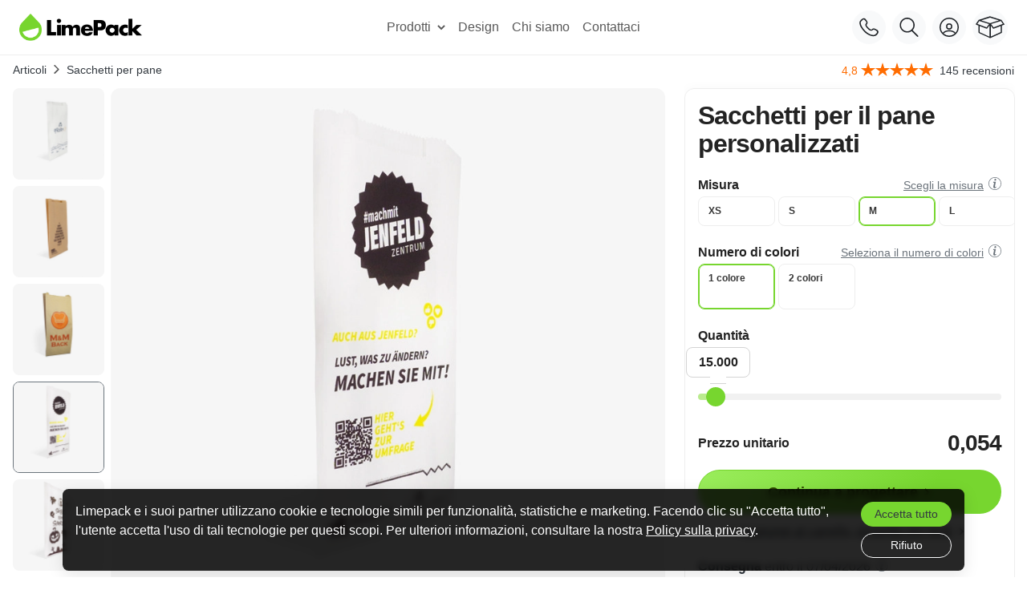

--- FILE ---
content_type: text/html; charset=utf-8
request_url: https://www.limepack.it/sacchetti-per-pane/134-sacchetti-per-il-pane-personalizzati.html
body_size: 29583
content:
<!doctype html><html lang="it-IT"><head><script>(function(w,i,g){w[g]=w[g]||[];if(typeof w[g].push=='function')w[g].push(i)})
(window,'AW-446991249','google_tags_first_party');</script><script async src="/myca/"></script>
			<script>
				window.dataLayer = window.dataLayer || [];
				function gtag(){dataLayer.push(arguments);}
				gtag('js', new Date());
				gtag('set', 'developer_id.dY2E1Nz', true);
				
			</script>
			
  <link rel="canonical" href="https://www.limepack.it/sacchetti-per-pane/134-sacchetti-per-il-pane-personalizzati.html">
<meta charset="utf-8"><title>Distinguiti con sacchetti per pane personalizzati!</title><meta name="description" content="Ottieni sacchetti per pane con il tuo logo e risalta il tuo marchio! Mandaci il tuo logo ora e ricevi un&#039;anteprima in 3D gratuita entro 24 ore."><meta name="viewport" content="width=device-width, initial-scale=1"><meta property="og:locale" content="it-IT"><meta property="og:type" content="website"><meta property="og:site_name" content="Limepack"><meta property="og:title" content="Distinguiti con sacchetti per pane personalizzati!"><meta property="og:description" content="Ottieni sacchetti per pane con il tuo logo e risalta il tuo marchio! Mandaci il tuo logo ora e ricevi un&#039;anteprima in 3D gratuita entro 24 ore.">
  <meta property="og:image" content="https://fruitbasket.limepack.com/4397-large_default/sacchetti-per-il-pane-personalizzati.jpg">
  <meta itemprop="image" content="https://fruitbasket.limepack.com/4397-large_default/sacchetti-per-il-pane-personalizzati.jpg">
<link rel="apple-touch-icon" href="/img/apple-touch-icon.jpg"><meta itemprop="name" content="Limepack"><meta property="og:url" content=""><meta name="robots" content="index, follow"><script type="application/ld+json">{"@context": "https://schema.org","@type": "Organization","name": "Limepack","alternateName": "Lime pack","url": "https://www.limepack.com/","logo": "https://fruitbasket.limepack.com/img/limepackit-logo-161038650216.jpg","contactPoint": {"@type": "ContactPoint","telephone": "+39 011 1962 0747","email": "mail@limepack.it","contactType": "customer service","areaServed": ["EU","BE","FR","DE","ES","IT","NO","DK","IE","AT","PT","CH","FI","SE","GB"],"availableLanguage": ["en","es","fr","Danish","Italian","Norwegian","Portuguese","German","Finnish","Swedish"]},"sameAs": ["https://www.facebook.com/Limepack/","https://www.instagram.com/limepack_/"]}</script><script type="application/ld+json">{"@context": "https://schema.org/","@type": "WebPage","@id": "#WebPage","url": "https://www.limepack.it/sacchetti-per-pane/134-sacchetti-per-il-pane-personalizzati.html","name": "Limepack"}</script><script type="application/ld+json">{"@context": "https://schema.org/","@type": "WebSite","name": "Limepack","url": "https://www.limepack.it/","potentialAction": {"@type": "SearchAction","target": "https://www.limepack.it/search?controller=search&s={search_term_string}","query-input": "required name=search_term_string"}}</script><link rel="alternate" href="https://www.limepack.de/brottueten/134-broetchentueten-bedrucken.html" hreflang="de-DE"><link rel="alternate" href="https://www.limepack.co.uk/bread-bags/134-bread-bags-with-logo.html" hreflang="en-GB"><link rel="alternate" href="https://www.limepack.fr/sachets-a-pain/134-sachets-a-pain.html" hreflang="fr-FR"><link rel="alternate" href="https://www.limepack.dk/brodposer/134-brodposer-med-logo-tryk.html" hreflang="da-DK"><link rel="alternate" href="https://www.limepack.no/brodposer/134-brodposer-med-trykk.html" hreflang="no-NO"><link rel="alternate" href="https://www.limepack.eu/bread-bags/134-bread-bags-with-logo.html" hreflang="en-US"><link rel="alternate" href="https://www.limepack.eu/bread-bags/134-bread-bags-with-logo.html" hreflang="x-default"><link rel="alternate" href="https://www.limepack.se/brodpasar/134-brodpasar-med-tryck.html" hreflang="sv-SE"><link rel="alternate" href="https://www.limepack.at/brottueten/134-broetchentueten-bedrucken.html" hreflang="de-AT"><link rel="alternate" href="https://www.limepack.ch/brottueten/134-broetchentueten-bedrucken.html" hreflang="de-CH"><link rel="alternate" href="https://www.limepack.be/sacs-a-pain/134-sacs-a-pain-personnalises.html" hreflang="fr-BE"><link rel="alternate" href="https://www.limepack.it/sacchetti-per-pane/134-sacchetti-per-il-pane-personalizzati.html" hreflang="it-IT"><link rel="alternate" href="https://www.limepack.es/bolsas-de-pan/134-bolsas-de-pan-personalizadas.html" hreflang="es-ES"><link rel="alternate" href="https://www.limepack.ie/bread-bags/134-bread-bags-with-logo.html" hreflang="en-IE"><link rel="alternate" href="https://www.limepack.pt/sacos-de-pao/134-sacos-de-pao-personalizados.html" hreflang="pt-PT"><link rel="alternate" href="https://www.limepack.fi/leipaepussit/134-leipaepussit-painatuksella.html" hreflang="fi-FI"><link rel="shortcut icon" type="image/x-icon" href="https://fruitbasket.limepack.com/img/favicon.ico?1632473141"><link rel="preconnect" href="https://fruitbasket.limepack.com/" /><link rel="stylesheet" href="https://fruitbasket.limepack.com/themes/limepack/assets/cache/theme-dc3dab22.css?version=37.6" type="text/css" media="all"><script type="text/javascript">var prestashop = {"currency":{"sign":"\u20ac"},"language":{"iso_code":"it","locale":"it-IT"},"page":{"page_name":"product"},"urls":{"pages":{"cart":"https:\/\/www.limepack.it\/carrello","order":"https:\/\/www.limepack.it\/ordine"}},"static_token":"66c3526ae812f2a126eb53e5d58d40ae","debug":false};</script><script>const shortcuts = {  'gq': 'https://www.limepack.it/quick-order', 'gh': '/', 'gc': 'https://www.limepack.it/carrello?action=show', 'gp': 'https://www.limepack.it/products', }</script><script defer>window.dataLayer = window.dataLayer || [];dataLayer.push({'categoryId': null,'cmsPageId': null,'haveProductsInCart': false,'isLogged': false,'userId': null,'pageName': 'bread bags','pageType': 'product','productId': 134,'isEmployee': false,'journeyId': '019bd900-1169-754c-9334-8fcf6c681659'});function gtag() { dataLayer.push(arguments); }checkConsent();function getCookie(name) {let value = `; ${document.cookie}`;let parts = value.split(`; ${name}=`);if (parts.length === 2) return parts.pop().split(';').shift();}function checkConsent() {let consentCookie = getCookie('limepack_consent');if (consentCookie) {let consentTypes = JSON.parse(consentCookie);gtag('consent', 'default', consentTypes);} else {gtag('consent', 'default', {'ad_storage': 'denied','ad_user_data': 'denied','ad_personalization': 'denied','analytics_storage': 'denied'});}}function consentGranted() {let consentTypes = {'ad_storage': 'granted','ad_user_data': 'granted','ad_personalization': 'granted','analytics_storage': 'granted'};gtag('consent', 'update', consentTypes);document.cookie = `limepack_consent=${JSON.stringify(consentTypes)}; expires=${new Date(Date.now() + 365 * 24 * 60 * 60 * 1000).toUTCString()}; path=/`;document.getElementById('data-consent-popup').style.display = 'none';}function consentDenied() {let consentTypes = {'ad_storage': 'denied','ad_user_data': 'denied','ad_personalization': 'denied','analytics_storage': 'denied'};gtag('consent', 'update', consentTypes);document.cookie = `limepack_consent=${JSON.stringify(consentTypes)}; expires=${new Date(Date.now() + 7 * 24 * 60 * 60 * 1000).toUTCString()}; path=/`;var popup = document.getElementById('data-consent-popup');if (popup != null) popup.style.display = 'none';}</script><script>(function(w,d,s,l,i){w[l]=w[l]||[];w[l].push({'gtm.start':new Date().getTime(),event:'gtm.js'});var f=d.getElementsByTagName(s)[0],j=d.createElement(s),dl=l!='dataLayer'?'&l='+l:'';j.async=true;j.src='https://activity.limepack.it/gtm.js?id='+i+dl;f.parentNode.insertBefore(j,f);})(window,document,'script','dataLayer','GTM-M8T37S2');</script>
  <meta property="og:type" content="product">
  <meta property="og:url" content="https://www.limepack.it/sacchetti-per-pane/134-sacchetti-per-il-pane-personalizzati.html">
  <meta property="og:title" content="Distinguiti con sacchetti per pane personalizzati!">
  <meta property="og:site_name" content="Limepack">
  <meta property="og:description" content="Ottieni sacchetti per pane con il tuo logo e risalta il tuo marchio! Mandaci il tuo logo ora e ricevi un&#039;anteprima in 3D gratuita entro 24 ore.">
  <meta property="product:pretax_price:amount" content="803">
  <meta property="product:pretax_price:currency" content="EUR">
  <meta property="product:price:amount" content="979.66">
  <meta property="product:price:currency" content="EUR">
  
      <meta property="product:aggregate_offer:low_price:amount" content="0.03">
    <meta property="product:aggregate_offer:high_price:amount" content="0.06">
    <meta property="product:aggregate_offer:price_currency" content="EUR">
  
  <script type="text/javascript">
    var quantities_134 = {"10225":{"name":"100.000","id_attribute":10225,"position":100000},"92":{"name":"26.000","id_attribute":92,"position":26000},"75":{"name":"17.000","id_attribute":75,"position":17000},"111":{"name":"45.000","id_attribute":111,"position":45000},"90":{"name":"24.000","id_attribute":90,"position":24000},"116":{"name":"50.000","id_attribute":116,"position":50000},"101":{"name":"35.000","id_attribute":101,"position":35000},"73":{"name":"15.000","id_attribute":73,"position":15000},"88":{"name":"22.000","id_attribute":88,"position":22000},"95":{"name":"29.000","id_attribute":95,"position":29000},"106":{"name":"40.000","id_attribute":106,"position":40000},"78":{"name":"20.000","id_attribute":78,"position":20000},"93":{"name":"27.000","id_attribute":93,"position":27000},"76":{"name":"18.000","id_attribute":76,"position":18000},"91":{"name":"25.000","id_attribute":91,"position":25000},"74":{"name":"16.000","id_attribute":74,"position":16000},"89":{"name":"23.000","id_attribute":89,"position":23000},"96":{"name":"30.000","id_attribute":96,"position":30000},"87":{"name":"21.000","id_attribute":87,"position":21000},"94":{"name":"28.000","id_attribute":94,"position":28000},"77":{"name":"19.000","id_attribute":77,"position":19000}};
    var combinations_134 = {"35528":{"attributes":[20499,20505,10225],"price":3210,"id_image":4165,"price_with_tax":3916.2,"setup_cost":0},"35389":{"attributes":[20499,20504,92],"price":1029,"id_image":4166,"price_with_tax":1255.38,"setup_cost":0},"35380":{"attributes":[20499,20504,75],"price":764,"id_image":4166,"price_with_tax":932.08,"setup_cost":0},"35526":{"attributes":[20499,20505,111],"price":1685,"id_image":4165,"price_with_tax":2055.7,"setup_cost":0},"35387":{"attributes":[20499,20504,90],"price":976,"id_image":4166,"price_with_tax":1190.72,"setup_cost":0},"35397":{"attributes":[20499,20504,116],"price":1766,"id_image":4166,"price_with_tax":2154.52,"setup_cost":0},"35394":{"attributes":[20499,20504,101],"price":1273,"id_image":4166,"price_with_tax":1553.06,"setup_cost":0},"35378":{"attributes":[20499,20504,73],"price":690,"id_image":4166,"price_with_tax":841.8,"setup_cost":0},"35385":{"attributes":[20499,20504,88],"price":918,"id_image":4166,"price_with_tax":1119.96,"setup_cost":0},"35524":{"attributes":[20499,20505,101],"price":1386,"id_image":4165,"price_with_tax":1690.92,"setup_cost":0},"35392":{"attributes":[20499,20504,95],"price":1117,"id_image":4166,"price_with_tax":1362.74,"setup_cost":0},"35395":{"attributes":[20499,20504,106],"price":1455,"id_image":4166,"price_with_tax":1775.1,"setup_cost":0},"35383":{"attributes":[20499,20504,78],"price":856,"id_image":4166,"price_with_tax":1044.32,"setup_cost":0},"35390":{"attributes":[20499,20504,93],"price":1040,"id_image":4166,"price_with_tax":1268.8,"setup_cost":0},"35381":{"attributes":[20499,20504,76],"price":790,"id_image":4166,"price_with_tax":963.8,"setup_cost":0},"35527":{"attributes":[20499,20505,116],"price":1819,"id_image":4165,"price_with_tax":2219.18,"setup_cost":0},"35388":{"attributes":[20499,20504,91],"price":990,"id_image":4166,"price_with_tax":1207.8,"setup_cost":0},"35398":{"attributes":[20499,20504,10225],"price":3210,"id_image":4166,"price_with_tax":3916.2,"setup_cost":0},"35379":{"attributes":[20499,20504,74],"price":719,"id_image":4166,"price_with_tax":877.18,"setup_cost":0},"35386":{"attributes":[20499,20504,89],"price":935,"id_image":4166,"price_with_tax":1140.7,"setup_cost":0},"35525":{"attributes":[20499,20505,106],"price":1541,"id_image":4165,"price_with_tax":1880.02,"setup_cost":0},"35396":{"attributes":[20499,20504,111],"price":1589,"id_image":4166,"price_with_tax":1938.58,"setup_cost":0},"35393":{"attributes":[20499,20504,96],"price":1124,"id_image":4166,"price_with_tax":1371.28,"setup_cost":0},"35384":{"attributes":[20499,20504,87],"price":876,"id_image":4166,"price_with_tax":1068.72,"setup_cost":0},"35523":{"attributes":[20499,20505,96],"price":1220,"id_image":4165,"price_with_tax":1488.4,"setup_cost":0},"35391":{"attributes":[20499,20504,94],"price":1079,"id_image":4166,"price_with_tax":1316.38,"setup_cost":0},"35382":{"attributes":[20499,20504,77],"price":813,"id_image":4166,"price_with_tax":991.86,"setup_cost":0},"35421":{"attributes":[20500,20504,106],"price":1584,"id_image":3547,"price_with_tax":1932.48,"setup_cost":0},"35413":{"attributes":[20500,20504,90],"price":1053,"id_image":3547,"price_with_tax":1284.66,"setup_cost":0},"35404":{"attributes":[20500,20504,73],"price":738,"id_image":3547,"price_with_tax":900.36,"setup_cost":0},"35411":{"attributes":[20500,20504,88],"price":989,"id_image":3547,"price_with_tax":1206.58,"setup_cost":0},"35419":{"attributes":[20500,20504,96],"price":1252,"id_image":3547,"price_with_tax":1527.44,"setup_cost":0},"35553":{"attributes":[20500,20505,116],"price":2033,"id_image":3547,"price_with_tax":2480.26,"setup_cost":0},"35417":{"attributes":[20500,20504,94],"price":1168,"id_image":3547,"price_with_tax":1424.96,"setup_cost":0},"35409":{"attributes":[20500,20504,78],"price":920,"id_image":3547,"price_with_tax":1122.4,"setup_cost":0},"35424":{"attributes":[20500,20504,10225],"price":3531,"id_image":3547,"price_with_tax":4307.82,"setup_cost":0},"35551":{"attributes":[20500,20505,106],"price":1669,"id_image":3547,"price_with_tax":2036.18,"setup_cost":0},"35416":{"attributes":[20500,20504,93],"price":1156,"id_image":3547,"price_with_tax":1410.32,"setup_cost":0},"35407":{"attributes":[20500,20504,76],"price":847,"id_image":3547,"price_with_tax":1033.34,"setup_cost":0},"35422":{"attributes":[20500,20504,111],"price":1782,"id_image":3547,"price_with_tax":2174.04,"setup_cost":0},"35549":{"attributes":[20500,20505,96],"price":1316,"id_image":3547,"price_with_tax":1605.52,"setup_cost":0},"35414":{"attributes":[20500,20504,91],"price":1097,"id_image":3547,"price_with_tax":1338.34,"setup_cost":0},"35405":{"attributes":[20500,20504,74],"price":788,"id_image":3547,"price_with_tax":961.36,"setup_cost":0},"35420":{"attributes":[20500,20504,101],"price":1423,"id_image":3547,"price_with_tax":1736.06,"setup_cost":0},"35412":{"attributes":[20500,20504,89],"price":1034,"id_image":3547,"price_with_tax":1261.48,"setup_cost":0},"35554":{"attributes":[20499,20505,10225],"price":3210,"id_image":4165,"price_with_tax":3916.2,"setup_cost":0},"35410":{"attributes":[20500,20504,87],"price":966,"id_image":3547,"price_with_tax":1178.52,"setup_cost":0},"35418":{"attributes":[20500,20504,95],"price":1210,"id_image":3547,"price_with_tax":1476.2,"setup_cost":0},"35552":{"attributes":[20500,20505,111],"price":1830,"id_image":3547,"price_with_tax":2232.6,"setup_cost":0},"35408":{"attributes":[20500,20504,77],"price":895,"id_image":3547,"price_with_tax":1091.9,"setup_cost":0},"35423":{"attributes":[20500,20504,116],"price":1926,"id_image":3547,"price_with_tax":2349.72,"setup_cost":0},"35550":{"attributes":[20500,20505,101],"price":1498,"id_image":3547,"price_with_tax":1827.56,"setup_cost":0},"35415":{"attributes":[20500,20504,92],"price":1113,"id_image":3547,"price_with_tax":1357.86,"setup_cost":0},"35406":{"attributes":[20500,20504,75],"price":819,"id_image":3547,"price_with_tax":999.18,"setup_cost":0},"35448":{"attributes":[20501,20504,111],"price":1926,"id_image":4167,"price_with_tax":2349.72,"setup_cost":0},"35430":{"attributes":[20501,20504,73],"price":803,"id_image":4167,"price_with_tax":979.66,"setup_cost":0},"35575":{"attributes":[20501,20505,96],"price":1445,"id_image":4167,"price_with_tax":1762.9,"setup_cost":0},"35434":{"attributes":[20501,20504,77],"price":956,"id_image":4167,"price_with_tax":1166.32,"setup_cost":0},"35446":{"attributes":[20501,20504,101],"price":1535,"id_image":4167,"price_with_tax":1872.7,"setup_cost":0},"35432":{"attributes":[20501,20504,75],"price":873,"id_image":4167,"price_with_tax":1065.06,"setup_cost":0},"35439":{"attributes":[20501,20504,90],"price":1156,"id_image":4167,"price_with_tax":1410.32,"setup_cost":0},"35444":{"attributes":[20501,20504,95],"price":1303,"id_image":4167,"price_with_tax":1589.66,"setup_cost":0},"35580":{"attributes":[20501,20505,10225],"price":3959,"id_image":4167,"price_with_tax":4829.98,"setup_cost":0},"35437":{"attributes":[20501,20504,88],"price":1083,"id_image":4167,"price_with_tax":1321.26,"setup_cost":0},"35442":{"attributes":[20501,20504,93],"price":1242,"id_image":4167,"price_with_tax":1515.24,"setup_cost":0},"35449":{"attributes":[20501,20504,116],"price":2087,"id_image":4167,"price_with_tax":2546.14,"setup_cost":0},"35578":{"attributes":[20501,20505,111],"price":2022,"id_image":4167,"price_with_tax":2466.84,"setup_cost":0},"35435":{"attributes":[20501,20504,78],"price":1006,"id_image":4167,"price_with_tax":1227.32,"setup_cost":0},"35576":{"attributes":[20501,20505,101],"price":1610,"id_image":4167,"price_with_tax":1964.2,"setup_cost":0},"35440":{"attributes":[20501,20504,91],"price":1177,"id_image":4167,"price_with_tax":1435.94,"setup_cost":0},"35447":{"attributes":[20501,20504,106],"price":1712,"id_image":4167,"price_with_tax":2088.64,"setup_cost":0},"35433":{"attributes":[20501,20504,76],"price":924,"id_image":4167,"price_with_tax":1127.28,"setup_cost":0},"35445":{"attributes":[20501,20504,96],"price":1348,"id_image":4167,"price_with_tax":1644.56,"setup_cost":0},"35431":{"attributes":[20501,20504,74],"price":839,"id_image":4167,"price_with_tax":1023.58,"setup_cost":0},"35438":{"attributes":[20501,20504,89],"price":1107,"id_image":4167,"price_with_tax":1350.54,"setup_cost":0},"35443":{"attributes":[20501,20504,94],"price":1288,"id_image":4167,"price_with_tax":1571.36,"setup_cost":0},"35450":{"attributes":[20501,20504,10225],"price":3852,"id_image":4167,"price_with_tax":4699.44,"setup_cost":0},"35579":{"attributes":[20501,20505,116],"price":2194,"id_image":4167,"price_with_tax":2676.68,"setup_cost":0},"35436":{"attributes":[20501,20504,87],"price":1034,"id_image":4167,"price_with_tax":1261.48,"setup_cost":0},"35577":{"attributes":[20501,20505,106],"price":1840,"id_image":4167,"price_with_tax":2244.8,"setup_cost":0},"35441":{"attributes":[20501,20504,92],"price":1224,"id_image":4167,"price_with_tax":1493.28,"setup_cost":0},"35465":{"attributes":[20502,20504,90],"price":1207,"id_image":4168,"price_with_tax":1472.54,"setup_cost":0},"35460":{"attributes":[20502,20504,77],"price":1017,"id_image":4168,"price_with_tax":1240.74,"setup_cost":0},"35604":{"attributes":[20502,20505,111],"price":2119,"id_image":4168,"price_with_tax":2585.18,"setup_cost":0},"35472":{"attributes":[20502,20504,101],"price":1648,"id_image":4168,"price_with_tax":2010.56,"setup_cost":0},"35463":{"attributes":[20502,20504,88],"price":1130,"id_image":4168,"price_with_tax":1378.6,"setup_cost":0},"35458":{"attributes":[20502,20504,75],"price":928,"id_image":4168,"price_with_tax":1132.16,"setup_cost":0},"35602":{"attributes":[20502,20505,101],"price":1723,"id_image":4168,"price_with_tax":2102.06,"setup_cost":0},"35470":{"attributes":[20502,20504,95],"price":1396,"id_image":4168,"price_with_tax":1703.12,"setup_cost":0},"35468":{"attributes":[20502,20504,93],"price":1329,"id_image":4168,"price_with_tax":1621.38,"setup_cost":0},"35456":{"attributes":[20502,20504,73],"price":835,"id_image":4168,"price_with_tax":1018.7,"setup_cost":0},"35475":{"attributes":[20502,20504,116],"price":2247,"id_image":4168,"price_with_tax":2741.34,"setup_cost":0},"35466":{"attributes":[20502,20504,91],"price":1257,"id_image":4168,"price_with_tax":1533.54,"setup_cost":0},"35461":{"attributes":[20502,20504,78],"price":1049,"id_image":4168,"price_with_tax":1279.78,"setup_cost":0},"35605":{"attributes":[20502,20505,116],"price":2354,"id_image":4168,"price_with_tax":2871.88,"setup_cost":0},"35473":{"attributes":[20502,20504,106],"price":1840,"id_image":4168,"price_with_tax":2244.8,"setup_cost":0},"35464":{"attributes":[20502,20504,89],"price":1181,"id_image":4168,"price_with_tax":1440.82,"setup_cost":0},"35459":{"attributes":[20502,20504,76],"price":963,"id_image":4168,"price_with_tax":1174.86,"setup_cost":0},"35603":{"attributes":[20502,20505,106],"price":1926,"id_image":4168,"price_with_tax":2349.72,"setup_cost":0},"35471":{"attributes":[20502,20504,96],"price":1412,"id_image":4168,"price_with_tax":1722.64,"setup_cost":0},"35462":{"attributes":[20502,20504,87],"price":1101,"id_image":4168,"price_with_tax":1343.22,"setup_cost":0},"35601":{"attributes":[20502,20505,96],"price":1509,"id_image":4168,"price_with_tax":1840.98,"setup_cost":0},"35469":{"attributes":[20502,20504,94],"price":1348,"id_image":4168,"price_with_tax":1644.56,"setup_cost":0},"35457":{"attributes":[20502,20504,74],"price":873,"id_image":4168,"price_with_tax":1065.06,"setup_cost":0},"35476":{"attributes":[20502,20504,10225],"price":4066,"id_image":4168,"price_with_tax":4960.52,"setup_cost":0},"35467":{"attributes":[20502,20504,92],"price":1280,"id_image":4168,"price_with_tax":1561.6,"setup_cost":0},"35606":{"attributes":[20502,20505,10225],"price":4173,"id_image":4168,"price_with_tax":5091.06,"setup_cost":0},"35474":{"attributes":[20502,20504,111],"price":2022,"id_image":4168,"price_with_tax":2466.84,"setup_cost":0},"35497":{"attributes":[20503,20504,96],"price":1573,"id_image":4379,"price_with_tax":1919.06,"setup_cost":0},"35488":{"attributes":[20503,20504,87],"price":1213,"id_image":4379,"price_with_tax":1479.86,"setup_cost":0},"35631":{"attributes":[20503,20505,116],"price":2622,"id_image":4378,"price_with_tax":3198.84,"setup_cost":0},"35495":{"attributes":[20503,20504,94],"price":1498,"id_image":4379,"price_with_tax":1827.56,"setup_cost":0},"35486":{"attributes":[20503,20504,77],"price":1118,"id_image":4379,"price_with_tax":1363.96,"setup_cost":0},"35629":{"attributes":[20503,20505,106],"price":2140,"id_image":4378,"price_with_tax":2610.8,"setup_cost":0},"35482":{"attributes":[20503,20504,73],"price":915,"id_image":4379,"price_with_tax":1116.3,"setup_cost":0},"35493":{"attributes":[20503,20504,92],"price":1419,"id_image":4379,"price_with_tax":1731.18,"setup_cost":0},"35500":{"attributes":[20503,20504,111],"price":2263,"id_image":4379,"price_with_tax":2760.86,"setup_cost":0},"35484":{"attributes":[20503,20504,75],"price":1019,"id_image":4379,"price_with_tax":1243.18,"setup_cost":0},"35491":{"attributes":[20503,20504,90],"price":1335,"id_image":4379,"price_with_tax":1628.7,"setup_cost":0},"35502":{"attributes":[20503,20504,10225],"price":4601,"id_image":4379,"price_with_tax":5613.22,"setup_cost":0},"35627":{"attributes":[20503,20505,96],"price":1669,"id_image":4378,"price_with_tax":2036.18,"setup_cost":0},"35498":{"attributes":[20503,20504,101],"price":1835,"id_image":4379,"price_with_tax":2238.7,"setup_cost":0},"35489":{"attributes":[20503,20504,88],"price":1248,"id_image":4379,"price_with_tax":1522.56,"setup_cost":0},"35632":{"attributes":[20503,20505,10225],"price":4708,"id_image":4378,"price_with_tax":5743.76,"setup_cost":0},"35496":{"attributes":[20503,20504,95],"price":1552,"id_image":4379,"price_with_tax":1893.44,"setup_cost":0},"35487":{"attributes":[20503,20504,78],"price":1156,"id_image":4379,"price_with_tax":1410.32,"setup_cost":0},"35630":{"attributes":[20503,20505,111],"price":2359,"id_image":4378,"price_with_tax":2877.98,"setup_cost":0},"35483":{"attributes":[20503,20504,74],"price":959,"id_image":4379,"price_with_tax":1169.98,"setup_cost":0},"35494":{"attributes":[20503,20504,93],"price":1473,"id_image":4379,"price_with_tax":1797.06,"setup_cost":0},"35485":{"attributes":[20503,20504,76],"price":1059,"id_image":4379,"price_with_tax":1291.98,"setup_cost":0},"35492":{"attributes":[20503,20504,91],"price":1391,"id_image":4379,"price_with_tax":1697.02,"setup_cost":0},"35628":{"attributes":[20503,20505,101],"price":1910,"id_image":4378,"price_with_tax":2330.2,"setup_cost":0},"35499":{"attributes":[20503,20504,106],"price":2054,"id_image":4379,"price_with_tax":2505.88,"setup_cost":0},"35490":{"attributes":[20503,20504,89],"price":1304,"id_image":4379,"price_with_tax":1590.88,"setup_cost":0},"35501":{"attributes":[20503,20504,116],"price":2515,"id_image":4379,"price_with_tax":3068.3,"setup_cost":0}};
  </script>

  
</head><body id="product" class="product-id-134 product-sacchetti-per-il-pane-all-ingrosso product-id-category-34 product-id-manufacturer-0 product-id-supplier-0 product-available-for-order"><header><nav id="header-nav" class="navbar apex"><div class="d-flex flex-wrap align-items-center justify-content-start flex-grow-1" style="flex-basis: 0;"><div id="menu-toggle-xs" class="menu-icon-container d-inline-block d-lg-none"><div id="menu-icon"><span class="menu-icon-top"><span class="menu-icon-item"></span></span><span class="menu-icon-bottom"><span class="menu-icon-item"></span></span></div></div><a class="navbar-brand ml-0 ml-lg-4" href="https://www.limepack.it/"><img class="logo img-fluid" width="153" height="34.97" loading="eager" alt="Limepack"  src="https://fruitbasket.limepack.com/img/limepackit-logo-161038650216.jpg"></a></div><div id="mobile-menu-content"><ul class="navbar-nav">       <li class="nav-item new-menu" data-dropdown="true"><a class="nav-link" href="https://www.limepack.it/products">Prodotti<svg class="arrow-hover down" width="14" height="14" viewBox="0 0 14 14" aria-hidden="true"><g fill-rule="evenodd"><path class="arrow-hover-line-path" d="M0 5h7"></path><path class="arrow-hover-tip-path" d="M1 1l4 4-4 4"></path></g></svg></a><div class="nav-item-dropdown"><div class="justify-content-center container-fluid mb-2 mb-lg-0 px-0 mx-0" style="padding-top: 1px;"><div class="categories-menu"><div class="scroll-horizontal-container m-auto" style="width: 100%; max-width: 100vw; overflow-x: scroll; scroll-behavior: smooth;"><div class="categories-menu-items d-flex align-items-start justify-content-left px-0"><div class="category-item" data-have-subcategories="true" data-products="8"><a href="https://www.limepack.it/bestseller" class="category-nav-link"><div class="mb-1 ml-auto mr-auto" style="width: auto;"><img src="https://fruitbasket.limepack.com/themes/limepack/assets/images/svg/category-icons/70.svg" alt="Bestseller" style="max-height: 35px; max-width: 35px;" loading="lazy"></div><span style="font-size: 12px; font-weight: 600;">Bestseller</span></a><div class="sub-categories"><div class="border-left border-right" style="margin-left: 1rem; margin-right: -1rem;"><div class="category-item" data-is-subcategory="true" data-products="5"><a href="https://www.limepack.it/express" class="category-nav-link sub-category-item"><div class="mb-1 ml-auto mr-auto" style="width: auto;"><img src="https://fruitbasket.limepack.com/themes/limepack/assets/images/svg/category-icons/72.svg" alt="Express" style="max-height: 35px; max-width: 35px;" loading="lazy"></div><span style="font-size: 12px; font-weight: 600;">Express</span></a></div><div class="category-item" data-is-subcategory="true" data-products="11"><a href="https://www.limepack.it/eco" class="category-nav-link sub-category-item"><div class="mb-1 ml-auto mr-auto" style="width: auto;"><img src="https://fruitbasket.limepack.com/themes/limepack/assets/images/svg/category-icons/73.svg" alt="Eco" style="max-height: 35px; max-width: 35px;" loading="lazy"></div><span style="font-size: 12px; font-weight: 600;">Eco</span></a></div><div class="category-item" data-is-subcategory="true" data-products="7"><a href="https://www.limepack.it/best-price" class="category-nav-link sub-category-item"><div class="mb-1 ml-auto mr-auto" style="width: auto;"><img src="https://fruitbasket.limepack.com/themes/limepack/assets/images/svg/category-icons/74.svg" alt="Best price" style="max-height: 35px; max-width: 35px;" loading="lazy"></div><span style="font-size: 12px; font-weight: 600;">Best price</span></a></div></div></div></div><div class="category-item" data-have-subcategories="false" data-products="3"><a href="https://www.limepack.it/bicchieri-carta-personalizzati" class="category-nav-link"><div class="mb-1 ml-auto mr-auto" style="width: auto;"><img src="https://fruitbasket.limepack.com/themes/limepack/assets/images/svg/category-icons/18.svg" alt="Bicchieri di carta" style="max-height: 35px; max-width: 35px;" loading="lazy"></div><span style="font-size: 12px; font-weight: 600;">Bicchieri di carta</span></a></div><div class="category-item" data-have-subcategories="false" data-products="4"><a href="https://www.limepack.it/bicchieri-di-plastica-personalizzati-con-logo" class="category-nav-link"><div class="mb-1 ml-auto mr-auto" style="width: auto;"><img src="https://fruitbasket.limepack.com/themes/limepack/assets/images/svg/category-icons/29.svg" alt="Bicchieri di plastica" style="max-height: 35px; max-width: 35px;" loading="lazy"></div><span style="font-size: 12px; font-weight: 600;">Bicchieri di plastica</span></a></div><div class="category-item" data-have-subcategories="false" data-products="6"><a href="https://www.limepack.it/coppette-gelato-personalizzati" class="category-nav-link"><div class="mb-1 ml-auto mr-auto" style="width: auto;"><img src="https://fruitbasket.limepack.com/themes/limepack/assets/images/svg/category-icons/21.svg" alt="Coppette gelato" style="max-height: 35px; max-width: 35px;" loading="lazy"></div><span style="font-size: 12px; font-weight: 600;">Coppette gelato</span></a></div><div class="category-item" data-have-subcategories="false" data-products="3"><a href="https://www.limepack.it/carta-alimentare-personalizzata" class="category-nav-link"><div class="mb-1 ml-auto mr-auto" style="width: auto;"><img src="https://fruitbasket.limepack.com/themes/limepack/assets/images/svg/category-icons/35.svg" alt="Carta oleata" style="max-height: 35px; max-width: 35px;" loading="lazy"></div><span style="font-size: 12px; font-weight: 600;">Carta oleata</span></a></div><div class="category-item" data-have-subcategories="false" data-products="7"><a href="https://www.limepack.it/sacchetti-alimentari-personalizzati" class="category-nav-link"><div class="mb-1 ml-auto mr-auto" style="width: auto;"><img src="https://fruitbasket.limepack.com/themes/limepack/assets/images/svg/category-icons/38.svg" alt="Sacchetti di carta" style="max-height: 35px; max-width: 35px;" loading="lazy"></div><span style="font-size: 12px; font-weight: 600;">Sacchetti di carta</span></a></div><div class="category-item" data-have-subcategories="false" data-products="1"><a href="https://www.limepack.it/ciotole-di-carta" class="category-nav-link"><div class="mb-1 ml-auto mr-auto" style="width: auto;"><img src="https://fruitbasket.limepack.com/themes/limepack/assets/images/svg/category-icons/39.svg" alt="Ciotole di carta" style="max-height: 35px; max-width: 35px;" loading="lazy"></div><span style="font-size: 12px; font-weight: 600;">Ciotole di carta</span></a></div><div class="category-item" data-have-subcategories="false" data-products="10"><a href="https://www.limepack.it/scatole-alimentari" class="category-nav-link"><div class="mb-1 ml-auto mr-auto" style="width: auto;"><img src="https://fruitbasket.limepack.com/themes/limepack/assets/images/svg/category-icons/40.svg" alt="Scatole" style="max-height: 35px; max-width: 35px;" loading="lazy"></div><span style="font-size: 12px; font-weight: 600;">Scatole</span></a></div><div class="category-item" data-have-subcategories="false" data-products="3"><a href="https://www.limepack.it/tovaglioli-di-carta" class="category-nav-link"><div class="mb-1 ml-auto mr-auto" style="width: auto;"><img src="https://fruitbasket.limepack.com/themes/limepack/assets/images/svg/category-icons/53.svg" alt="Tovaglioli" style="max-height: 35px; max-width: 35px;" loading="lazy"></div><span style="font-size: 12px; font-weight: 600;">Tovaglioli</span></a></div><div class="category-item" data-have-subcategories="false" data-products="3"><a href="https://www.limepack.it/accessori" class="category-nav-link"><div class="mb-1 ml-auto mr-auto" style="width: auto;"><img src="https://fruitbasket.limepack.com/themes/limepack/assets/images/svg/category-icons/76.svg" alt="Accessori" style="max-height: 35px; max-width: 35px;" loading="lazy"></div><span style="font-size: 12px; font-weight: 600;">Accessori</span></a></div></div></div></div></div></div></li><li class="nav-item"><a class="nav-link" href="https://www.limepack.it/content/10-design-">Design</a></li><li class="nav-item"><a class="nav-link" href="https://www.limepack.it/content/4-chi-siamo">Chi siamo</a></li><li class="nav-item"><a class="nav-link" href="https://www.limepack.it/contattaci">Contattaci</a></li><hr class="mx-2 d-lg-none"><li class="nav-item d-block d-lg-none"><p class="nav-link text-dark font-weight-bold">Risorse</p></li><li class="nav-item d-block d-lg-none"><a class="nav-link" href="https://www.limepack.it/content/14-grandi-quantita">Preventivo personalizzato</a></li><li class="nav-item d-block d-lg-none"><a class="nav-link" href="https://www.limepack.it/blog">Blog</a></li>     </ul><hr class="mx-2 d-lg-none"><ul class="navbar-nav d-block d-lg-none"><li class="nav-item"><p class="nav-link text-dark font-weight-bold">Account</p></li><li class="nav-item"><a class="nav-link" href="https://www.limepack.it/login?back=my-account">Accedi</a></li><li class="nav-item"><a class="nav-link" href="https://www.limepack.it/login?create_account=1">Registrati</a></li></ul><hr class="mx-2 d-lg-none"><div class="container d-flex d-lg-none justify-content-center" style="margin-bottom: 300px;"><div class="row pt-4"><div class="col-12 text-center"><div class="position-relative"><img src="https://fruitbasket.limepack.com/themes/limepack/assets/images/images/support-team-limepack-01.png" loading="lazy" alt="Customer support" width="150.5" height="53"></div><p class="trust-headline pt-3">Contattaci per qualsiasi domanda</p></div><div class="col-12 p-0 mt-2 d-flex flex-column text-center"><div class="link-hover-underline"><a class="h5 text-body" href="tel:+39 011 1962 0747" alt="contact Limepack">+39 011 1962 0747</a></div><div class="pt-1 mx-auto" style="max-width: 85%;"><p>Rispondiamo tutti i giorni 08-16</p></div></div><div class="col-12 p-0 mt-2 d-flex flex-column text-center"><div class="link-hover-underline"><a class="h5 text-body" data-mail-to="mail[a]limepack[d]it" href="/cdn-cgi/l/email-protection#f69b979f9aad97ab9a9f9b938697959dad92ab9f82" alt="Contact Limepack"><span class="__cf_email__" data-cfemail="5538343c3915393c38302534363e7b3c21">[email&#160;protected]</span></a></div><div class="pt-1"><p>Supporto email 24/24h</p></div></div></div></div></div><ul class="navbar-nav flex-row flex-lg-grow-1 justify-content-end flex-grow-1 mr-2 mr-lg-0" style="flex-basis: 0;"><li class="nav-item d-none d-lg-block position-relative" data-action="hover-dropdown"><a class="btn btn-light btn-small p-1 p-lg-2 d-flex align-items-center mr-2 ml-1 ml-xl-3" href="tel:+39 011 1962 0747" aria-label="011 1962 0747"><svg height="24px" xmlns="http://www.w3.org/2000/svg" version="1.1" viewBox="0 0 24 24"><path d="M22,15.1c-2.3-1.4-4.7-2.8-6.8-.2,0,0,0,0,0,0h0s0,0,0,0c0,0-.3,0-.3,0h0c-1.1.4-6.6-4.9-5.8-6.1,2.5-2.2.7-4.7-1-6.7C5.8-.8,3.1,1.4,1.2,3.6c-2.6,3-.3,8.5,5.1,14.1,1.5,1.8,9.9,8.1,14.9,4.4,2.4-2,4.2-4.8.9-7ZM21.7,19.2c-1,.9-2.2,2.7-3.7,2.4C11.4,22.4,1.5,12,1.8,6.1c-.2-1.1,1.9-2.5,2.5-3.3,1.7-1.6,3.2,1.2,4.1,2.3.7.9.3,2-.5,2.6-.4.5-.5,1.1-.4,1.7.5,2.6,5.9,8.7,8.8,6.5h0c.6-.7,1.6-1.3,2.5-.8,1.4.7,4.6,2,2.8,4Z" fill="currentColor"/></svg><span class="d-none d-xxl-block text-nowrap ml-1 pr-1 size-15">011 1962 0747</span></a><div class="hover-dropdown"><div class="arrow-top"></div><div class="arrow-top-2"></div><div class="dropdown-container"><div class="dropdown-content py-3" id="dropdown-call-answer" data-width="230"><div class="position-relative"><img src="https://fruitbasket.limepack.com/themes/limepack/assets/images/images/support-team-limepack-02.png" loading="lazy" alt="Customer support" width="150.5" height="53"></div><div class="link-hover-underline"><p>Contattaci per qualsiasi domanda</p><a class="h5 text-dark" href="tel:+39 011 1962 0747" class="text-dark" alt="Contact Limepack">+39 011 1962 0747</a><p class="small text-secondary lh-sm mt-1">Rispondiamo tutti i giorni 08-16</p><a class="h5 text-body" data-mail-to="mail[a]limepack[d]it" href="/cdn-cgi/l/email-protection#2e434f4742754f734247434b5e4f4d45754a73475a" alt="Contact Limepack"><span class="__cf_email__" data-cfemail="0c616d65604c606561697c6d6f67226578">[email&#160;protected]</span></a><p class="small text-secondary lh-sm mt-1">Supporto email 24/24h</p></div></div></div></div></li><li class="nav-item"><button class="btn btn-light btn-small p-1 p-lg-2 d-flex align-items-center mr-2" id="search-icon" role="button" aria-label="Cerca"><svg class="d-lg-none" height="24px" viewBox="0 0 23 23" xmlns="http://www.w3.org/2000/svg"><path d="m17.2 16.3c1.6-1.7 2.6-4 2.6-6.6 0-5.4-4.4-9.7-9.7-9.7s-9.7 4.4-9.7 9.7 4.4 9.7 9.7 9.7c2.2 0 4.2-0.7 5.8-1.9l7.2 7.2c0.2 0.2 0.4 0.3 0.6 0.3s0.5-0.1 0.6-0.3c0.3-0.3 0.3-0.9 0-1.2l-7.1-7.2zm-15.1-6.6c0-4.4 3.6-8 8-8s8 3.6 8 8-3.6 8-8 8-8-3.6-8-8z" fill="currentColor"/></svg><svg class="d-none d-lg-block" height="24px" viewBox="0 0 25 25" xmlns="http://www.w3.org/2000/svg"><path d="m17.2 16.3c1.6-1.7 2.6-4 2.6-6.6 0-5.4-4.4-9.7-9.7-9.7s-9.7 4.4-9.7 9.7 4.4 9.7 9.7 9.7c2.2 0 4.2-0.7 5.8-1.9l7.2 7.2c0.2 0.2 0.4 0.3 0.6 0.3s0.5-0.1 0.6-0.3c0.3-0.3 0.3-0.9 0-1.2l-7.1-7.2zm-15.1-6.6c0-4.4 3.6-8 8-8s8 3.6 8 8-3.6 8-8 8-8-3.6-8-8z" fill="currentColor"/></svg></button></li><li class="nav-item d-lg-block mr-2"><a class="btn btn-light btn-small p-1 p-lg-2 py-1 d-flex align-items-center" href="https://www.limepack.it/login?back=my-account" aria-label="Accedi"><svg height="24px" viewBox="0 0 478 478" xmlns="http://www.w3.org/2000/svg"><g transform="translate(-1380 696)"><g transform="translate(1378 -697.9)"><path d="M241,143.4A77.6,77.6,0,1,0,318.6,221,77.673,77.673,0,0,0,241,143.4Zm0,124.2A46.6,46.6,0,1,1,287.6,221,46.647,46.647,0,0,1,241,267.6Z" fill="currentColor"/><path d="M241,1.9C109.2,1.9,2,109.1,2,240.9s107.2,239,239,239,239-107.2,239-239S372.8,1.9,241,1.9ZM369.2,404.2a206.009,206.009,0,0,1-256.4.1l-5.8-4.6,3.2-6.7c13.1-27.4,82.3-49.5,130.8-49.5,48.8,0,118.1,22.1,130.9,49.6l3.1,6.6Zm37.1-37.6-7.1,9.4-7.5-9.1c-33.5-40.7-117.6-54.5-150.8-54.5S123.6,326.1,90.1,366.9L82.6,376l-7.1-9.4C47.7,329.9,33,286.5,33,241,33,126.3,126.3,33,241,33s208,93.3,208,208C449,286.5,434.2,329.9,406.3,366.6Z" fill="currentColor"/></g></g></svg><span class="d-none d-xxl-block ml-2 pr-2 size-15">Accedi</span></a></li><li class="nav-item mr-0 mr-lg-4">        <a class="btn btn-light py-1 d-flex align-items-center" style="padding: 0.18rem !important;" id="cart-button" href="https://www.limepack.it/carrello?action=show"><svg id="cart_box" xmlns="http://www.w3.org/2000/svg" version="1.1" viewBox="0 0 24 24" class="d-none d-lg-inline" width="36" height="36"><path d="M23.7,9.2h0c-1.6-2.4-2.1-3.1-2.2-3.2h0s0-.1-.3-.2l-9.2-2.9c0,0-.2,0-.3,0L2.7,5.8s-.2,0-.3.2c0,0-2.2,3.2-2.2,3.2,0,.1-.1.3,0,.4,0,.2.2.3.3.3l1.9.7v5.7c0,.2.1.4.3.5l9.2,4.2s0,0,.2,0,.2,0,.2,0l9.2-4.2c.2,0,.3-.3.3-.5v-5.7l1.9-.7c.1,0,.3-.2.3-.3,0-.1,0-.3,0-.4ZM11.2,9.3l-2.1,2.8-7.7-2.9,1.6-2.4,8.1,2.5ZM3.3,11l5.8,2.2c.2,0,.4,0,.5-.2l1.9-2.5v9.3c-.2,0-.5-.2-1.2-.5l-7-3.2v-5ZM19.4,6.3l-7.4,2.3-7.4-2.3,7.4-2.3,7.4,2.3ZM12.5,10.5l1.9,2.5c0,.1.2.2.4.2s.1,0,.2,0l5.8-2.2v5c-.6.3-7.1,3.3-8.2,3.7v-9.3ZM22.6,9.2l-7.7,2.9-2.1-2.8,8.2-2.5,1.6,2.4Z" fill="currentColor"/></svg><svg id="cart_box" xmlns="http://www.w3.org/2000/svg" version="1.1" viewBox="0 0 31.3 24" class="d-lg-none" width="28" height="27"><path d="M30.9,8.3h0s-.2-.3-.2-.3c-1.7-2.5-2.3-3.4-2.6-3.7h0s0-.1,0-.1c0,0-.1-.2-.4-.3L15.9.2c-.1,0-.3,0-.4,0L3.6,3.9c0,0-.3.1-.4.3,0,0-.7,1-1.4,2.1-.7,1-1.4,2.1-1.4,2.1-.1.2-.2.4-.1.7,0,.2.2.4.5.5l2.3.9v7.3c0,.3.2.6.4.7l11.8,5.4s.1,0,.3,0,.3,0,.3,0l11.8-5.4c.3-.1.5-.4.5-.7v-7.3l2.3-.9c.2,0,.4-.3.5-.5,0-.2,0-.5-.1-.7ZM14.4,8.6l-2.5,3.4-9.7-3.6,1.9-2.9,10.3,3.1ZM4.6,10.9l7.3,2.7c.3.1.6,0,.8-.3l2.2-2.9v11.4c-.2-.1-.6-.3-1.1-.5l-9.3-4.2v-6.2ZM24.8,4.6l-9.2,2.8-9.2-2.8L15.6,1.7l9.2,2.9ZM16.4,10.5l2.2,2.9c.1.2.4.3.6.3s.2,0,.3,0l7.3-2.7v6.2c-1,.5-7.6,3.5-9.9,4.5l-.4.2v-11.4ZM29.1,8.4l-9.7,3.6-2.5-3.4,10.3-3.1,1.9,2.9Z" fill="currentColor"/></svg><span class="sr-only">Carrello</span></a></li>  </ul><div class="border-bottom border-gray w-100"></div><!-- Xmas 2025 --><!-- Xmas 2025 end --><!-- New Year 2026 --><!-- New Year 2026 end --></nav></header><search><div class="backlayer"></div><div id="search_widget" class="search-widget" data-search-controller-url="https://www.limepack.it/ricerca"><div id="search-container" class="search-input-container"><form class="search-input" method="get" action="https://www.limepack.it/ricerca"><input type="hidden" name="controller" value="search"><button type="submit" class="btn p-0"><svg class="search-icon-input" viewBox="0 0 17 17"><path d="M6.78027 13.6729C8.24805 13.6729 9.60156 13.1982 10.709 12.4072L14.875 16.5732C15.0684 16.7666 15.3232 16.8633 15.5957 16.8633C16.167 16.8633 16.5713 16.4238 16.5713 15.8613C16.5713 15.5977 16.4834 15.3516 16.29 15.1582L12.1504 11.0098C13.0205 9.86719 13.5391 8.45215 13.5391 6.91406C13.5391 3.19629 10.498 0.155273 6.78027 0.155273C3.0625 0.155273 0.0214844 3.19629 0.0214844 6.91406C0.0214844 10.6318 3.0625 13.6729 6.78027 13.6729ZM6.78027 12.2139C3.87988 12.2139 1.48047 9.81445 1.48047 6.91406C1.48047 4.01367 3.87988 1.61426 6.78027 1.61426C9.68066 1.61426 12.0801 4.01367 12.0801 6.91406C12.0801 9.81445 9.68066 12.2139 6.78027 12.2139Z"></path></svg></button><input id="quicksearch-input" type="text" name="s" value="" placeholder="Cerca" autocomplete="off" aria-label="Cerca"><div class="clear-search" role="button" tabindex="0"><svg viewBox="0 0 30 30"><path d="M15,0C6.716,0,0,6.716,0,15s6.716,15,15,15s15-6.716,15-15S23.284,0,15,0z M22,20.6L20.6,22L15,16.4L9.4,22L8,20.6l5.6-5.6 L8,9.4L9.4,8l5.6,5.6L20.6,8L22,9.4L16.4,15L22,20.6z"></path></svg></div></form><button class="cancel-search"><span>Cancel</span></button></div><div class="search-results border-top" style="display: none;"><ul class="search-items"></ul></div></div></search><main><div class="container" style="max-width: 1400px;" itemscope itemtype="https://schema.org/Product"><meta itemprop="url" content="https://www.limepack.it/sacchetti-per-pane/134-sacchetti-per-il-pane-personalizzati.html#/73-quantity-15000/20501-brebagsize-m/20504-brebagcolour-1_colore"><div itemprop="offers" itemscope itemtype="https://schema.org/AggregateOffer"><meta itemprop="priceCurrency" content="EUR" /><meta itemprop="lowPrice" content="0.03" /><meta itemprop="highPrice" content="0.06" /><meta itemprop="price" content="0.03" /><meta itemprop="availability" content="https://schema.org/InStock" /></div><div class="row"><div class="col px-2 px-lg-3">
  <div class="d-flex my-1 mb-lg-0">
    <div class="flex-grow-1 mt-1">
      
        <nav data-depth="2" class="breadcrumb mb-1" itemscope itemtype="http://schema.org/BreadcrumbList">
  <ol>
    <li itemprop="itemListElement" itemscope itemtype="http://schema.org/ListItem">
      <a itemprop="item" href="https://www.limepack.it/products">
        <span itemprop="name">Articoli</span>
      </a>
      <meta itemprop="position" content="1" />
    </li>
          <li itemprop="itemListElement" itemscope itemtype="http://schema.org/ListItem">
        <a itemprop="item" href="https://www.limepack.it/sacchetti-per-pane">
          <span itemprop="name">Sacchetti per pane</span>
        </a>
        <meta itemprop="position" content="2" />
      </li>
      </ol>
</nav>
      
    </div>
    <div class="mt-1">
      <a href="https://www.google.com/search?sca_esv=4117407177bffc2f&rlz=1C5CHFA_enENG1085DK1085&sxsrf=ACQVn0_IgKmeJRffBYft9LDUz8ELdiXJ3w:1707296863511&uds=AMwkrPvTeGvV2OQ_W-OdtrMYMsIX5yCgvEXuDAJzJq6kb9NFzFWjfQkNcUBj6wPPgN35-xv4OBbj4W2nKpUz_RyfIxsR01CGWt-CcDFFoc35uouQpUBOwE_tCnV96d0f1qJ_xc80drFCn0Z8xUkc85BmcWYRywd40g&si=AKbGX_rcuucMgom2rba1cdwsvM2SVoIkP2btyqGMV4t0GuHIs4sGV_1tpuqR0YHG4Rzd9Sf7Bi1AsaJITWJrlGL737PkNEiUnG7zUxHvNFmHpsZS94icf1U%3D&q=Limepack+Reviews"
        title="See all our Google Customer Reviews" target="_blank" rel="noopener">
        <div class="d-flex justify-content-center align-items-center" style="height: 20px;">
          <div class="mr-1 small pt-05" style="color: #ff6c00;">4,8</div>
          <div class="stars tiny"></div>
          <div class="d-none d-sm-block small ml-2 pt-05 text-dark hover-underline">145 recensioni</div>
        </div>
      </a>
    </div>
  </div>
</div></div><div class="row"><div class="col-12 col-lg-7 col-xl-8 px-0 px-lg-3 pt-0 pt-lg-2 pr-xl-4">
<div class="d-flex mb-0 mb-lg-2">
  <div class="product-thumbnails-container" data-scroll-position="top">
    <div id="image-scroll-count" class="position-absolute d-lg-none text-white mb-3 mr-3 px-2 rounded-1" style="font-variant-numeric: tabular-nums; z-index: 1; bottom: 0; right: 0; font-size: 12px; font-weight: 500; background-color: rgb(0 0 0 / 20%); backdrop-filter: blur(3px) saturate(1.2) brightness(.8); -webkit-backdrop-filter: blur(3px);">
      1 / 11
    </div>
    <script data-cfasync="false" src="/cdn-cgi/scripts/5c5dd728/cloudflare-static/email-decode.min.js"></script><script>
      document.addEventListener('DOMContentLoaded', function() {
        const imageScrollCount = document.getElementById('image-scroll-count');
        const productThumbnails = document.querySelector('.product-thumbnails');

        // Update the count when the product thumbnails change
        productThumbnails.addEventListener('scroll', function() {
          const currentIndex = Math.floor(productThumbnails.scrollLeft / productThumbnails.offsetWidth) + 1;
          imageScrollCount.textContent = currentIndex + ' / ' + productThumbnails.children.length;
        });
      });
    </script>
    <div class="product-thumbnails-scroll">
      <div class="product-thumbnails">
                                        
          <button
            id="thumbnail-image-4165"
            class="product-thumbnail-button btn p-0 m-0 js-thumb"
            data-image-id="4165"
            type="button"
            data-large-url="https://fruitbasket.limepack.com/4165-large_default/sacchetti-per-il-pane-personalizzati.jpg?aspect_ratio=1:1"
          >
            <img
              class="img-fluid"
              src="https://fruitbasket.limepack.com/4165-medium_default/sacchetti-per-il-pane-personalizzati.jpg?aspect_ratio=1:1"
              alt="Sacchetto per il pane bianco stampato con logo in misura XS"
                              loading="lazy"
                            height="130px"
              width="130px"
              itemprop="image"
            >
          </button>
                  
          <button
            id="thumbnail-image-4166"
            class="product-thumbnail-button btn p-0 m-0 js-thumb"
            data-image-id="4166"
            type="button"
            data-large-url="https://fruitbasket.limepack.com/4166-large_default/sacchetti-per-il-pane-personalizzati.jpg?aspect_ratio=1:1"
          >
            <img
              class="img-fluid"
              src="https://fruitbasket.limepack.com/4166-medium_default/sacchetti-per-il-pane-personalizzati.jpg?aspect_ratio=1:1"
              alt="Sacchetto per il pane marrone con logo stampato in misura XS"
                              loading="lazy"
                            height="130px"
              width="130px"
              itemprop="image"
            >
          </button>
                  
          <button
            id="thumbnail-image-3547"
            class="product-thumbnail-button btn p-0 m-0 js-thumb"
            data-image-id="3547"
            type="button"
            data-large-url="https://fruitbasket.limepack.com/3547-large_default/sacchetti-per-il-pane-personalizzati.jpg?aspect_ratio=1:1"
          >
            <img
              class="img-fluid"
              src="https://fruitbasket.limepack.com/3547-medium_default/sacchetti-per-il-pane-personalizzati.jpg?aspect_ratio=1:1"
              alt="Sacchetto marrone personalizzato per torte in misura S"
                              loading="lazy"
                            height="130px"
              width="130px"
              itemprop="image"
            >
          </button>
                  
          <button
            id="thumbnail-image-4167"
            class="product-thumbnail-button btn p-0 m-0 js-thumb"
            data-image-id="4167"
            type="button"
            data-large-url="https://fruitbasket.limepack.com/4167-large_default/sacchetti-per-il-pane-personalizzati.jpg?aspect_ratio=1:1"
          >
            <img
              class="img-fluid"
              src="https://fruitbasket.limepack.com/4167-medium_default/sacchetti-per-il-pane-personalizzati.jpg?aspect_ratio=1:1"
              alt="Sacchetto per il pane personalizzato in misura M"
                              loading="lazy"
                            height="130px"
              width="130px"
              itemprop="image"
            >
          </button>
                  
          <button
            id="thumbnail-image-4168"
            class="product-thumbnail-button btn p-0 m-0 js-thumb"
            data-image-id="4168"
            type="button"
            data-large-url="https://fruitbasket.limepack.com/4168-large_default/sacchetti-per-il-pane-personalizzati.jpg?aspect_ratio=1:1"
          >
            <img
              class="img-fluid"
              src="https://fruitbasket.limepack.com/4168-medium_default/sacchetti-per-il-pane-personalizzati.jpg?aspect_ratio=1:1"
              alt="Sacchetti per pane con stampa personalizzata di colore bianco in misura L"
                              loading="lazy"
                            height="130px"
              width="130px"
              itemprop="image"
            >
          </button>
                  
          <button
            id="thumbnail-image-4379"
            class="product-thumbnail-button btn p-0 m-0 js-thumb"
            data-image-id="4379"
            type="button"
            data-large-url="https://fruitbasket.limepack.com/4379-large_default/sacchetti-per-il-pane-personalizzati.jpg?aspect_ratio=1:1"
          >
            <img
              class="img-fluid"
              src="https://fruitbasket.limepack.com/4379-medium_default/sacchetti-per-il-pane-personalizzati.jpg?aspect_ratio=1:1"
              alt="Sacchetti per il pane marroni con stampa in misura XL"
                              loading="lazy"
                            height="130px"
              width="130px"
              itemprop="image"
            >
          </button>
                  
          <button
            id="thumbnail-image-4378"
            class="product-thumbnail-button btn p-0 m-0 js-thumb"
            data-image-id="4378"
            type="button"
            data-large-url="https://fruitbasket.limepack.com/4378-large_default/sacchetti-per-il-pane-personalizzati.jpg?aspect_ratio=1:1"
          >
            <img
              class="img-fluid"
              src="https://fruitbasket.limepack.com/4378-medium_default/sacchetti-per-il-pane-personalizzati.jpg?aspect_ratio=1:1"
              alt="Sacchetti di pane bianchi con stampa in misura XL"
                              loading="lazy"
                            height="130px"
              width="130px"
              itemprop="image"
            >
          </button>
                  
          <button
            id="thumbnail-image-4154"
            class="product-thumbnail-button btn p-0 m-0 js-thumb"
            data-image-id="4154"
            type="button"
            data-large-url="https://fruitbasket.limepack.com/4154-large_default/sacchetti-per-il-pane-personalizzati.jpg?aspect_ratio=1:1"
          >
            <img
              class="img-fluid"
              src="https://fruitbasket.limepack.com/4154-medium_default/sacchetti-per-il-pane-personalizzati.jpg?aspect_ratio=1:1"
              alt="Pasticcini serviti in sacchetti di carta stampati personalizzati"
                              loading="lazy"
                            height="130px"
              width="130px"
              itemprop="image"
            >
          </button>
                  
          <button
            id="thumbnail-image-4991"
            class="product-thumbnail-button btn p-0 m-0 js-thumb"
            data-image-id="4991"
            type="button"
            data-large-url="https://fruitbasket.limepack.com/4991-large_default/sacchetti-per-il-pane-personalizzati.jpg?aspect_ratio=1:1"
          >
            <img
              class="img-fluid"
              src="https://fruitbasket.limepack.com/4991-medium_default/sacchetti-per-il-pane-personalizzati.jpg?aspect_ratio=1:1"
              alt="Sacchetti per il pane all&#039;ingrosso"
                              loading="lazy"
                            height="130px"
              width="130px"
              itemprop="image"
            >
          </button>
                  
          <button
            id="thumbnail-image-4058"
            class="product-thumbnail-button btn p-0 m-0 js-thumb"
            data-image-id="4058"
            type="button"
            data-large-url="https://fruitbasket.limepack.com/4058-large_default/sacchetti-per-il-pane-personalizzati.jpg?aspect_ratio=1:1"
          >
            <img
              class="img-fluid"
              src="https://fruitbasket.limepack.com/4058-medium_default/sacchetti-per-il-pane-personalizzati.jpg?aspect_ratio=1:1"
              alt="Una fetta di torta servita in un sacchetto da pasticceria personalizzato"
                              loading="lazy"
                            height="130px"
              width="130px"
              itemprop="image"
            >
          </button>
                  
          <button
            id="thumbnail-image-4157"
            class="product-thumbnail-button btn p-0 m-0 js-thumb"
            data-image-id="4157"
            type="button"
            data-large-url="https://fruitbasket.limepack.com/4157-large_default/sacchetti-per-il-pane-personalizzati.jpg?aspect_ratio=1:1"
          >
            <img
              class="img-fluid"
              src="https://fruitbasket.limepack.com/4157-medium_default/sacchetti-per-il-pane-personalizzati.jpg?aspect_ratio=1:1"
              alt="Croissant in sacchetti per pane con stampa personalizzata"
                              loading="lazy"
                            height="130px"
              width="130px"
              itemprop="image"
            >
          </button>
              </div>
    </div>
    <button class="btn-scroll-arrow btn-left blured d-lg-none" type="button" data-scroll="left" aria-label="Scroll left" onclick="productThumbnailsScroll('left')"><span></span></button>
    <button class="btn-scroll-arrow btn-right blured d-lg-none" type="button" data-scroll="right" aria-label="Scroll right" onclick="productThumbnailsScroll('right')"><span></span></button>
    <div class="scroll-arrow-container" style="top: 0;background: linear-gradient(to bottom, white 0%, transparent 100%);" data-scroll="up">
      <button class="btn-scroll-arrow btn-up mt-n2" type="button" aria-label="Scroll up" onclick="productThumbnailsScroll('up')"><span></span></button>
    </div>
    <div class="scroll-arrow-container" style="bottom: 0;background: linear-gradient(to top, white 0%, transparent 100%);" data-scroll="down">
      <button class="btn-scroll-arrow btn-down mb-n2" type="button" aria-label="Scroll down" onclick="productThumbnailsScroll('down')"><span></span></button>
    </div>
  </div>
  <div class="product-main-image-container">
    <button class="btn-scroll-arrow btn-left blured" type="button" data-change-product-image="up" aria-label="Previous image"><span></span></button>
    <button class="btn-scroll-arrow btn-right blured" type="button" data-change-product-image="down" aria-label="Next image"><span></span></button>
    <img
      id="mainImage"
      class="img-fluid w-100 rounded-075 bg-lighter"
      src="https://fruitbasket.limepack.com/4167-large_default/sacchetti-per-il-pane-personalizzati.jpg?aspect_ratio=1:1"
      height="800px"
      width="800px"
      data-main-src="https://fruitbasket.limepack.com/4167-large_default/sacchetti-per-il-pane-personalizzati.jpg?aspect_ratio=1:1"
      alt="Sacchetto per il pane personalizzato in misura M"
      itemprop="image"
      itemtype="https://schema.org/ImageObject"
      itemprop="contentUrl"
    />

    
  </div>
</div>

<script>
  document.addEventListener('DOMContentLoaded', function() {
    const mainImage = document.getElementById('mainImage');
    const videoContainer = document.getElementById('video-container');
    const hasVideo = videoContainer !== null;

    setupScrollListeners();
    setupThumbnailButtons(mainImage, videoContainer, hasVideo);
    setupImageChangeButtons();

    // Attach the function to the window object
    window.productThumbnailsScroll = function(direction) {
      const scrollAmount = direction === 'left' || direction === 'right' ? document.querySelector('.product-thumbnails').offsetWidth : document.querySelector('.product-thumbnails-scroll').offsetHeight;
      const scrollDirection = direction === 'left' || direction === 'up' ? -1 : 1;
      const scrollElement = direction === 'left' || direction === 'right' ? document.querySelector('.product-thumbnails') : document.querySelector('.product-thumbnails-scroll');

      scrollElement.scrollBy({
        [direction === 'left' || direction === 'right' ? 'left' : 'top']: scrollAmount * scrollDirection,
        behavior: 'smooth'
      });
    };

    function setupScrollListeners() {
      document.querySelector('.product-thumbnails-scroll').addEventListener('scroll', updateScrollPosition);
      document.querySelector('.product-thumbnails').addEventListener('scroll', updateHorizontalScrollPosition);
    }

    function updateScrollPosition() {
      const scrollPosition = this.scrollTop === 0 ? 'top' : this.scrollTop + this.offsetHeight >= this.scrollHeight - 100 ? 'bottom' : 'middle';
      this.parentElement.dataset.scrollPosition = scrollPosition;
    }

    function updateHorizontalScrollPosition() {
      const scrollPosition = this.scrollLeft === 0 ? 'left' : this.scrollLeft + this.offsetWidth >= this.scrollWidth - 100 ? 'right' : 'middle';
      this.parentElement.parentElement.dataset.scrollPosition = scrollPosition;
    }

    function setupThumbnailButtons(mainImage, videoContainer, hasVideo) {
      document.querySelectorAll('.product-thumbnail-button').forEach(function(button) {
        let smallUrl, largeUrl;

        if (button.dataset.alternativeMedia !== 'video') {
          const img = button.querySelector('img');
          if (img) {
            smallUrl = img.src;
            largeUrl = button.getAttribute('data-large-url');
          }
        }

        button.addEventListener('click', function() {
          handleThumbnailClick(button, smallUrl, largeUrl, mainImage, videoContainer, hasVideo);
        });

        button.addEventListener('mouseover', function() {
          handleThumbnailMouseOver(button, smallUrl, largeUrl, mainImage, videoContainer, hasVideo);
        });

        button.addEventListener('mouseout', function() {
          mainImage.src = mainImage.dataset.mainSrc;
        });
      });
    }

    function handleThumbnailClick(button, smallUrl, largeUrl, mainImage, videoContainer, hasVideo) {
      document.querySelector('.product-thumbnail-button.active')?.classList.remove('active');
      button.classList.add('active');

      if (button.dataset.alternativeMedia === 'video') {
        toggleVideoDisplay(mainImage, videoContainer, true);
        return;
      } else if (hasVideo) {
        toggleVideoDisplay(mainImage, videoContainer, false);
      }

      if (smallUrl && largeUrl) {
        changeImage(smallUrl, largeUrl);
        mainImage.dataset.mainSrc = largeUrl;
      }

      if (window.innerWidth < 992) {
        scrollToThumbnailHorizontally(button);
        return;
      }    }

    function handleThumbnailMouseOver(button, smallUrl, largeUrl, mainImage, videoContainer, hasVideo) {
      if (button.dataset.alternativeMedia === 'video') {
        toggleVideoDisplay(mainImage, videoContainer, true);
        return;
      }

      if (hasVideo) {
        toggleVideoDisplay(mainImage, videoContainer, false);
      }

      mainImage.style.display = 'block';
      if (smallUrl && largeUrl) {
        changeImage(smallUrl, largeUrl);
      }
    }

    function toggleVideoDisplay(mainImage, videoContainer, showVideo) {
      mainImage.style.display = showVideo ? 'none' : 'block';
      videoContainer.style.display = showVideo ? 'block' : 'none';
      const video = videoContainer.querySelector('video');
      showVideo ? video.play() : video.pause();
    }

    function setupImageChangeButtons() {
      document.querySelectorAll('[data-change-product-image]').forEach(function(button) {
        button.addEventListener('click', function() {
          nextProductImage(button.dataset.changeProductImage);
        });
      });
    }

    function scrollToThumbnailHorizontally(button) {
      document.querySelector('.product-thumbnails').scrollTo({
        left: button.offsetLeft,
        behavior: 'smooth'
      });
    }

    function nextProductImage(direction) {
      const buttons = document.querySelectorAll('.product-thumbnail-button');
      const currentIndex = Array.from(buttons).findIndex(button => button.classList.contains('active'));
      const nextIndex = direction === 'up' ? (currentIndex === 0 ? buttons.length - 1 : currentIndex - 1) : (currentIndex === buttons.length - 1 ? 0 : currentIndex + 1);
      buttons[nextIndex].click();

      if (window.innerWidth >= 992) {
        const buttonTop = buttons[nextIndex].offsetTop;
        const thumbnailsScroll = document.querySelector('.product-thumbnails-scroll');
        const scrollTop = thumbnailsScroll.scrollTop;
        const offsetHeight = thumbnailsScroll.offsetHeight;

        if (buttonTop < scrollTop || buttonTop + buttons[nextIndex].offsetHeight > scrollTop + offsetHeight) {
          thumbnailsScroll.scrollTo({ top: buttonTop, behavior: 'smooth' });
        }
      }
    }

    let currentImageLoadId = 0;
    function changeImage(smallUrl, largeUrl) {
      const loadId = ++currentImageLoadId;
      mainImage.src = smallUrl;
      const img = new Image();
      img.src = largeUrl;
      img.onload = function() {
        if (loadId === currentImageLoadId) {
          mainImage.src = img.src;
        }
      };
    }


  });
</script>
<div id="sidebar-container"><div id="sidebar-margin"></div><div id="sidebar-product" class="position-sticky pt-2 pb-2 pb-md-5" style="top: 0;"><div class="product-selector border rounded-075 pt-2 pt-lg-3" style="box-shadow: rgb(0 0 0 / 3%) 0px 0px 16px;"><meta itemprop="alternateName" content="Sacchetti per il pane all&#039;ingrosso">  <h1 class="h2 mx-2 mb-4 pl-2 pr-3" style="letter-spacing: -.98px; line-height: 1.1;" itemprop="name">Sacchetti per il pane personalizzati</h1>



<form id="product-select-696ed91af26b6" action="https://www.limepack.it/sacchetti-per-pane/134-sacchetti-per-il-pane-personalizzati/configure" method="get" data-action-cart="https://www.limepack.it/carrello" data-init-product-select="true">
  <input type="hidden" name="add" value="1">
  <input type="hidden" name="token" value="66c3526ae812f2a126eb53e5d58d40ae">
  <input type="hidden" name="id_product" value="134">
  <input type="hidden" name="id_customization" value="0">
  <div class="product-custom-variants touch-press-effect"><div class="product-variants-item clearfix" ><div class="d-flex mx-3 mb-1"><legend class="control-label mb-0">Misura</legend><span class="ml-auto small text-secondary pointer info-icon" role="button" data-toggle="modal" data-target="#attribute-group-23" ><u>Scegli la misura</u></span></div><div class="position-relative"><div class="scroll-horizontal-container big-buttons" style="width: calc(100% + 0px); overflow: scroll;"><button class="btn-jump-selected border mr-1" data-scroll-direction="right" type="button" ><svg xmlns="http://www.w3.org/2000/svg" viewBox="0 0 24 24" width="24" height="24"><path fill="currentColor" d="M10 6L8.59 7.41 13.17 12l-4.58 4.59L10 18l6-6-6-6z"/></svg></button><button class="btn-jump-selected border ml-1" data-scroll-direction="left" type="button" ><svg xmlns="http://www.w3.org/2000/svg" viewBox="0 0 24 24" width="24" height="24"><path fill="currentColor" d="M15.41 7.41L14 6l-6 6 6 6 1.41-1.41L10.83 12z"/></svg></button><div class="mx-3"><div class="d-flex pr-3" style="width: max-content;"><label class="position-relative d-flex justify-content-center align-items-center align-items-stretch mr-1" style="flex: 1; min-width: 96px; max-width: 110px;" for="variant-20499"><input class="input-radio" id="variant-20499"type="radio"name="group[23]"value="20499"data-product-attribute="23"><span class="d-flex flex-column radio-label bg-white text-left rounded-05 small" style="width: 100%; height: auto;"><div class="mb-0 pt-1" style="line-height: 1.3;"><!-- Get the text between the first and last parenthesis --><!-- Example: "6L (220x100x285mm)" the get "220x100x285mm" -->XS</div><div class="text-secondary mb-auto thin pb-1" style="line-height: 1.3;"> </div></span></label><label class="position-relative d-flex justify-content-center align-items-center align-items-stretch mr-1" style="flex: 1; min-width: 96px; max-width: 110px;" for="variant-20500"><input class="input-radio" id="variant-20500"type="radio"name="group[23]"value="20500"data-product-attribute="23"><span class="d-flex flex-column radio-label bg-white text-left rounded-05 small" style="width: 100%; height: auto;"><div class="mb-0 pt-1" style="line-height: 1.3;"><!-- Get the text between the first and last parenthesis --><!-- Example: "6L (220x100x285mm)" the get "220x100x285mm" -->S</div><div class="text-secondary mb-auto thin pb-1" style="line-height: 1.3;"> </div></span></label><label class="position-relative d-flex justify-content-center align-items-center align-items-stretch mr-1" style="flex: 1; min-width: 96px; max-width: 110px;" for="variant-20501"><input class="input-radio" id="variant-20501"type="radio"name="group[23]"value="20501"data-product-attribute="23"checked="checked"><span class="d-flex flex-column radio-label bg-white text-left rounded-05 small" style="width: 100%; height: auto;"><div class="mb-0 pt-1" style="line-height: 1.3;"><!-- Get the text between the first and last parenthesis --><!-- Example: "6L (220x100x285mm)" the get "220x100x285mm" -->M</div><div class="text-secondary mb-auto thin pb-1" style="line-height: 1.3;"> </div></span></label><label class="position-relative d-flex justify-content-center align-items-center align-items-stretch mr-1" style="flex: 1; min-width: 96px; max-width: 110px;" for="variant-20502"><input class="input-radio" id="variant-20502"type="radio"name="group[23]"value="20502"data-product-attribute="23"><span class="d-flex flex-column radio-label bg-white text-left rounded-05 small" style="width: 100%; height: auto;"><div class="mb-0 pt-1" style="line-height: 1.3;"><!-- Get the text between the first and last parenthesis --><!-- Example: "6L (220x100x285mm)" the get "220x100x285mm" -->L</div><div class="text-secondary mb-auto thin pb-1" style="line-height: 1.3;"> </div></span></label><label class="position-relative d-flex justify-content-center align-items-center align-items-stretch mr-1" style="flex: 1; min-width: 96px; max-width: 110px;" for="variant-20503"><input class="input-radio" id="variant-20503"type="radio"name="group[23]"value="20503"data-product-attribute="23"><span class="d-flex flex-column radio-label bg-white text-left rounded-05 small" style="width: 100%; height: auto;"><div class="mb-0 pt-1" style="line-height: 1.3;"><!-- Get the text between the first and last parenthesis --><!-- Example: "6L (220x100x285mm)" the get "220x100x285mm" -->XL</div><div class="text-secondary mb-auto thin pb-1" style="line-height: 1.3;"> </div></span></label></div></div></div></div></div><div class="product-variants-item clearfix" ><div class="d-flex mx-3 mb-1"><legend class="control-label mb-0">Numero di colori</legend><span class="ml-auto small text-secondary pointer info-icon" role="button" data-toggle="modal" data-target="#attribute-group-24" ><u>Seleziona il numero di colori</u></span></div><div class="position-relative"><div class="scroll-horizontal-container big-buttons" style="width: calc(100% + 0px); overflow: scroll;"><div class="mx-3"><div class="d-flex pr-3" style="width: max-content;"><label class="position-relative d-flex justify-content-center align-items-center align-items-stretch mr-1" style="flex: 1; min-width: 96px; max-width: 110px;" for="variant-20504"><input class="input-radio" id="variant-20504"type="radio"name="group[24]"value="20504"data-product-attribute="24"checked="checked"><span class="d-flex flex-column radio-label bg-white text-left rounded-05 small" style="width: 100%; height: auto;"><div class="mb-0 pt-1" style="line-height: 1.3;"><!-- Get the text between the first and last parenthesis --><!-- Example: "6L (220x100x285mm)" the get "220x100x285mm" -->1 colore</div><div class="text-secondary mb-auto thin pb-1" style="line-height: 1.3;"> </div><span style="min-height: 20px; display: block; text-align: right; font-weight: 400;" data-extra-price="20504"></span></span></label><label class="position-relative d-flex justify-content-center align-items-center align-items-stretch mr-1" style="flex: 1; min-width: 96px; max-width: 110px;" for="variant-20505"><input class="input-radio" id="variant-20505"type="radio"name="group[24]"value="20505"data-product-attribute="24"><span class="d-flex flex-column radio-label bg-white text-left rounded-05 small" style="width: 100%; height: auto;"><div class="mb-0 pt-1" style="line-height: 1.3;"><!-- Get the text between the first and last parenthesis --><!-- Example: "6L (220x100x285mm)" the get "220x100x285mm" -->2 colori</div><div class="text-secondary mb-auto thin pb-1" style="line-height: 1.3;"> </div><span style="min-height: 20px; display: block; text-align: right; font-weight: 400;" data-extra-price="20505"></span></span></label></div></div></div></div></div><div class="product-variants-item clearfix" ><div class="d-flex mx-3 mb-1"><legend class="control-label mb-0">Quantità</legend><span class="ml-auto small text-secondary pointer info-icon" role="button" data-toggle="modal" data-target="#attribute-group-8" style="display: none"><u>Scegli la quantità</u></span></div><div class="product-add-to-cart quantity-slider mx-3" data-js-id="quantity-slider"><div class="quantity-select-parent invisible" style="margin-left: 25px;" data-js-id="quantity-select"><select class="form-control form-control-select quantity-select-input rounded-05" id="group_8"name="group[8]"aria-label="Quantità"              ><option value="73" title="15000" selected="selected">15.000 </option><option value="74" title="16000">16.000 </option><option value="75" title="17000">17.000 </option><option value="76" title="18000">18.000 </option><option value="77" title="19000">19.000 </option><option value="78" title="20000">20.000 </option><option value="87" title="21000">21.000 </option><option value="88" title="22000">22.000 </option><option value="89" title="23000">23.000 </option><option value="90" title="24000">24.000 </option><option value="91" title="25000">25.000 </option><option value="92" title="26000">26.000 </option><option value="93" title="27000">27.000 </option><option value="94" title="28000">28.000 </option><option value="95" title="29000">29.000 </option><option value="96" title="30000">30.000 </option><option value="101" title="35000">35.000 </option><option value="106" title="40000">40.000 </option><option value="111" title="45000">45.000 </option><option value="116" title="50000">50.000 </option><option value="10225" title="100000">100.000 </option></select></div><div class="product-quantity clearfix mb-3"><div class="qty"><div style="width: 10px; background: rgba(117, 215, 29, 0.5) 0%; border-top-left-radius: 99px; border-bottom-left-radius: 99px;"></div><input class="custom-range quantity-rangeslider" style="border-top-left-radius: 0px; border-bottom-left-radius: 0px;" name="quantity" type="range" value="1"min="1"max="21"step="1"aria-label="Quantità"data-js-id="quantity-rangeslider" ></div></div></div></div></div>
  <div class="product-prices mx-3"><div class="product-price mb-0"><link href="https://schema.org/InStock"/><meta content="EUR"><div class="price-container mb-0"><div class="price-sum"><div class="price-line d-flex align-items-center"><span id="price-label">Prezzo unitario</span><div class="unit-price-values"><span class="unit-discount hide">-<span></span></span><span class="base-unit-price" data-js-id="base-unit-price" data-currency="€" content="803"></span><span class="unit-price" data-js-id="unit-price" data-currency="€" content="803"></span></div></div></div></div></div></div><div class="add mt-2 mx-3"><button class="btn btn-primary add-to-cart w-100 mb-2 animated-gradient-button" id="first-add-to-cart" style="color: #304900; height: 55px; font-size: 1.15rem; font-weight: 600;" data-button-action="configure" type="submit" onclick="sa_event('click_btn_product_mainCTA');" >Continua a progettare<svg class="arrow-hover" width="14" height="14" viewBox="0 0 14 14" aria-hidden="true"><g fill-rule="evenodd"><path class="arrow-hover-line-path" d="M0 5h7"></path><path class="arrow-hover-tip-path" d="M1 1l4 4-4 4"></path></g></svg></button><div class="text-center mt-1 mb-4"><button class="text-dark p-0 m-0 border-0 bg-white" style="-webkit-appearance: none; font-weight: 400;" data-button-action="add-to-cart" type="submit" onclick="this.form.method='POST';this.form.action=this.form.dataset.actionCart;sa_event('click_btn_product_alternativeCTA');"  >o <u>Aggiungi al carrello, progetta più tardi</u><svg class="arrow-hover" width="14" height="14" viewBox="0 0 14 14" aria-hidden="true"><g fill-rule="evenodd"><path class="arrow-hover-line-path" d="M0 5h7"></path><path class="arrow-hover-tip-path" d="M1 1l4 4-4 4"></path></g></svg></button></div></div><div class="d-flex mx-3 text-dark align-items-baseline"><span class="info-icon pointer" data-toggle="modal" data-target="#powerful-shipping"><b>Consegna</b> entro il 07/04/2026</span></div><hr><div class="product-prices m-3" data-price=""><div class="price-container mt-2 mb-0"><div class="price-sum"><div class="price-line total-price mb-1" content=""><span class="info-icon pointer" data-toggle="modal" data-target="#total-price-modal">Totale</span><span data-total-price="true" content="" data-currency="€" data-price="803">803,00 </span></div><div class="d-flex flex-row-reverse"><div class="text-right w-75 mb-0" style="font-size: 12px;line-height: normal;">€. Tasse escluse · <span data-js-id="total-with-tax" content="979.66">979.66</span>€&nbsp;incl. IVA<span class="text-primary mr-1 ml-2">✔</span><span class="text-nowrap">Spedizione inclusa</span></div></div></div></div></div></form></div><hr class="m-0 w-100 d-block d-lg-none">
<div class="d-flex justify-content-start my-3">
  <div style="width: fit-content;">
    <div class="d-flex align-items-center justify-content-left hover-underline flex-nowrap pt-1 pb-2 px-1" style="width: fit-content;" data-toggle="modal" data-target="#powerful-designhelp">
      <div class="flex-item text-left mr-3">
        <img class="ml-2 step-icon" src="https://fruitbasket.limepack.com/themes/limepack/assets/images/svg/3d-design-19.svg" width="50px" height="50px" alt="3D design">
      </div>
      <div class="flex-item text-left">
        <p class="h6 mb-0 pb-0 mt-1 info-icon">Aiuto gratuito per il design</p>
        <p class="mb-0 pb-0 text-mini">Ottieni un'anteprima del design in 3D</p>
      </div>
    </div>
    <div class="d-flex align-items-center justify-content-left hover-underline flex-nowrap pt-1 pb-2 px-1" style="width: fit-content;" data-toggle="modal" data-target="#poweerful-pricegaurantee">
      <div class="flex-item text-left mr-3">
        <img class="ml-2 step-icon" src="https://fruitbasket.limepack.com/themes/limepack/assets/images/svg/price-guarantee-19.svg" width="50px" height="50px" alt="Price auarentee">
      </div>
      <div class="flex-item text-left">
        <p class="h6 mb-0 pb-0 mt-1 info-icon">Prezzo garantito al 105%</p>
        <p class="mb-0 pb-0 text-mini">I migliori prezzi garantiti in Italia</p>
      </div>
    </div>
    <div class="d-flex align-items-center justify-content-left hover-underline flex-nowrap pt-1 pb-2 px-1" style="width: fit-content;" data-toggle="modal" data-target="#powerful-shipping">
      <div class="flex-item text-left mr-3">
        <img class="ml-2 step-icon" src="https://fruitbasket.limepack.com/themes/limepack/assets/images/svg/fast-shipping-19.svg" width="50px" height="50px" alt="Fast shipping">
      </div>
      <div class="flex-item text-left">
        <p class="h6 mb-0 pb-0 mt-1 info-icon">Spedizione sempre gratuita</p>
        <p class="mb-0 pb-0 text-mini">Produzione accelerata disponibile</p>
      </div>
    </div>
  </div>
</div>
<hr class="m-0 w-100 d-block d-lg-none">
</div></div><div class="product-tabs tabs sticky-top mt-1" style="background: linear-gradient(180deg, rgba(255, 255, 255, 1) 10%, rgba(255, 255, 255, 0.75) 100%); backdrop-filter: blur(10px); -webkit-backdrop-filter: blur(10px); margin-left: -15px; margin-right: -15px;"><div id="product-tabs" class="tabs-overflow border-bottom scroll-horizontal-container mx-0 mx-md-3"><ul class="nav nav-tabs remove px-0 mx-0" role="tablist"><li class="nav-item ml-md-0" role="presentation"><a href="#product-information" class="nav-link active" role="tab">Descrizione</a></li><li class="nav-item" role="presentation"><a href="#details" class="nav-link" role="tab">Dettagli del prodotto</a></li><li class="nav-item" role="presentation"><a href="#attachments" class="nav-link" role="tab">Design</a></li></ul></div></div><div class="tab-content text-left pt-3 px-3 px-lg-0 pr-lg-5" id="tab-content"><div class="section" id="product-information"><div class="product-description mb-5"><div id="description-container" class="position-relative mb-3" style="max-height: 400px; overflow: hidden;" ><div><p>Ottieni sacchetti per pane di qualità personalizzabili al 100% a prezzi bassissimi. Grazie ai sacchetti di carta personalizzati, puoi vendere i tuoi prodotti in confezioni che rispecchiano il tuo concept e aumentano la visibilità del tuo marchio. Usa sacchetti di carta per pane personalizzati e assicurati di attirare l'attenzione di tutti. Fai il tuo ordine online facilmente e risparmia tempo: ti aiuteremo con la personalizzazione gratuitamente e il nostro servizio clienti è sempre pronto a rispondere alle tue domande!</p>
<h4>Sacchetti di carta personalizzabili al 100%</h4>
<p>I sacchetti di carta personalizzati sono disponibili in 5 diverse dimensioni. Quindi hai la flessibilità di scegliere esattamente il tipo di sacchetto che si adatta alle tue esigenze. Le dimensioni delle borse sono le seguenti (descritte in larghezza x lunghezza x profondità):</p>
<ul style="list-style-type: disc;">
<li><strong>Il sacchetto per gli snack</strong> (12x25x5 cm)<br /><br /></li>
<li><strong>Il sacchetto da pasticceria</strong> (13x 28x6 cm)<br /><br /></li>
<li><strong>Il sacchetto per ciabatta</strong> (15x6,5x31 cm)<br /><br /></li>
<li><strong>Il sacchetto per pagnotte</strong> (20x35x6,5 cm)<br /><br /></li>
<li><strong>Il sacchetto extra-large</strong> (20x48x7 cm)</li>
</ul>
<h4>Quali sono i suoi usi più popolari?</h4>
<p>I sacchetti più piccoli sono utilizzati soprattutto per gli snack da asporto come croissant, biscotti e pasticcini serviti in luoghi come pasticcerie o la chioschi locali. I sacchetti sono ideali per poter contenere da una a tre unità. Vengono utilizzati anche dalle panetterie per servire le torte e i prodotti appena sfornati.</p>
<p>Le dimensioni più grandi dei sacchetti per il pane personalizzati sono utilizzate per le pagnotte e le baguette che acquisti dal tuo panificio di fiducia. Le dimensioni extra-large sono utilizzate da hamburgerie e paninoteche perché possono contenere un intero menu con facilità! Ad esempio, possono essere facilmente riempiti con un hamburger, patatine e una coca cola.</p>
<h4>Opzioni di personalizzazione illimitate: richiedi subito il tuo preventivo personalizzato!</h4>
<p>Cerchi qualcosa di più specifico? Ci pensiamo noi! Offriamo preventivi personalizzati per qualsiasi dimensione e stile per garantirti i sacchetti per il pane ideali per il tuo panificio, la tua caffetteria o la tua pasticceria. Per ordini superiori a 15.000 pezzi, hai la possibilità di personalizzare completamente le dimensioni dei tuoi sacchetti per il pane per adattarli ai tuoi prodotti da forno, indipendentemente dalla loro dimensione o forma! E se stai cercando sacchetti progettati appositamente per le baguette o sacchetti con fori nella parte superiore per poterli appendere, possiamo aiutarti anche in questo. Ma non è tutto: per gli ordini più grandi, a partire da 30.000, hai la possibilità di aggiungere delle finestre alle tue borse. In questo modo potrai esporre i tuoi deliziosi pasticcini, baguette o panini in modo attraente anche quando sono all'interno della borsa. Hai qualche richiesta speciale? Allora contattaci oggi stesso per un preventivo personalizzato!</p>
<h4>Colori Pantone per la perfezione del design</h4>
<p>Stampiamo i sacchetti per pane con i colori Pantone. Puoi scegliere fino a 4 diversi colori Pantone per personalizzare i sacchetti, e il prezzo dipende dal numero di colori scelti. Tuttavia, puoi scegliere tra tutti i possibili colori Pantone e quindi utilizzare lo stesso codice colore che usi per il tuo logo. Inoltre, le nostre buste alimentari personalizzate sono stampate in offset, il che garantisce un'elevata qualità di stampa. Puoi stampare sull'intera superficie dei sacchetti senza costi aggiuntivi, a partire da una quantità minima di 50.000 unità. In altre parole, la dimensione della stampa non ha limiti: puoi scegliere di stampare l'intera superficie della busta, su entrambi i lati, oppure scrivere semplicemente una frase. Ti offriamo l'opportunità di creare in totale libertà!</p>
<p>Il colore di sfondo dei sacchetti è bianco o kraft (marrone). Il colore bianco garantisce una stampa nitida e colori brillanti. Il colore Kraft offre un aspetto più naturale alle borse.</p>
<p>Pertanto, ti offriamo molte possibilità di personalizzare le borse e non poniamo limiti alla tua creatività. Se sei nuovo nel design, niente panico! I nostri grafici sono al tuo servizio e possono aiutarti con la personalizzazione dei sacchetti di carta gratuitamente. Inviaci il tuo logo e ti invieremo un'anteprima gratuita delle tue borse personalizzate. Ordina oggi i tuoi nuovi sacchetti di carta e falli consegnare in 11 settimane!</p></div><div class="position-sticky w-100 py-3" style="bottom: -10px; background: linear-gradient(0deg, rgb(255 255 255) 50%, rgb(255 0 0 / 0%) 100%)"><button class="btn btn-outline-transparant bg-white" data-function="expandToggle" data-target="description-container" data-reverse-text="Mostra meno...">Mostra di più...</button></div></div></div><div class="position-relative mb-3 mr-3" style="vertical-align: top;"><img src="https://fruitbasket.limepack.com/themes/limepack/assets/images/images/support-team-limepack-02.png?width=120" srcset="https://fruitbasket.limepack.com/themes/limepack/assets/images/images/support-team-limepack-02.png?width=240 2x" loading="lazy" alt="Customer support" width="120" height="auto"></div><p class="display-5">Hai una domanda o una richiesta speciale?<br>Basta una <a href='tel:+39 011 1962 0747'><u>telefonata (+39 011 1962 0747)</u></a> o un <a href="/cdn-cgi/l/email-protection#711c10181d311d181c140110121a5f1805"><u>e-mail</u></a> via!</p><p class="display-5">Con più di <b>5600 aziende</b> che utilizzano già quotidianamente i prodotti Limepack per il takeaway, le bevande e molto altro, non puoi sbagliare. Rendi le tue porzioni degne di Instagram e indimenticabili.<p class="display-5">Get a <b>free design draft</b>, just upload your logo (<span class="text-primary" data-toggle="modal" data-target="#powerful-designhelp" type="button"><u>10-seconds video</u></span>)</p><div><h4 class="pt-5">Prodotti correlati</h4><p>Non esattamente ciò che cercavi? Forse queste alternative fanno più al caso tuo.</p><div class="container"><div class="row"><div class="col-12 col-xl-6 px-0"><a class="d-flex align-items-center justify-content-between product-button p-2 rounded-1 border mr-2 mb-2" itemprop="isRelatedTo" itemscope itemtype="http://schema.org/Product" href="https://www.limepack.it/carta-alimentare-personalizzata/154-sacchetti-panini-personalizzati.html#/111-quantity-45000/20595-burpoccolour-1_colore/20597-burpoctype-bianco"><img itemprop="image" width="65" height="65" src="https://fruitbasket.limepack.com/5104-small_default/sacchetti-panini-personalizzati.jpg" alt="Sacchetti per panini da asporto" loading="lazy" itemprop="image" class="bg-lighter rounded-05"><div class="flex-grow-1 pl-2 ml-1"><p class="h5 mb-1 text-dark" itemprop="name">Sacchetti per panini da asporto</p><p class="mb-0 text-secondary small" style="line-height: normal;" itemprop="description"> Tasche di carta per pasti succosi in bianco o kraft </p></div></a></div><div class="col-12 col-xl-6 px-0"><a class="d-flex align-items-center justify-content-between product-button p-2 rounded-1 border mr-2 mb-2" itemprop="isRelatedTo" itemscope itemtype="http://schema.org/Product" href="https://www.limepack.it/sacchetti-alimentari-personalizzati/218-sacchetti-carta-alimenti-personalizzati-bestseller.html#/61-quantity-3000/20863-fbpapbagsize-4l_180lu_x_90la_x_230a_mm/20864-fbpapbagpapertype-kraft/20865-fbpapbagcolour-fronte_1_colore/20866-fbpapbagdelivery-5_settimane"><img itemprop="image" width="65" height="65" src="https://fruitbasket.limepack.com/4522-small_default/sacchetti-carta-alimenti-personalizzati-bestseller.jpg" alt="Sacchetti di carta più venduti" loading="lazy" itemprop="image" class="bg-lighter rounded-05"><div class="flex-grow-1 pl-2 ml-1"><p class="h5 mb-1 text-dark" itemprop="name">Sacchetti di carta più venduti</p><p class="mb-0 text-secondary small" style="line-height: normal;" itemprop="description"> Borsa con manici piatti e stampa semplice, perfetta per piccole quantità e tempi brevi </p></div></a></div></div></div></div></div><div class="section" id="details"><h4 class="pt-5 mb-3">Dettagli del prodotto</h4><div id="details-container" class="position-relative mb-3" style="max-height: 600px; overflow: hidden;"><div><div class="table-responsive"><table class="table table-hover" >
<thead>
<tr><th>Dimensione</th><th>XS "418"</th><th>S "422"</th><th>M "426"</th><th>L "429"</th><th>XL "433"</th></tr>
</thead><tbody>
            <tr>
                <td><strong>Larghezza</strong></td>
                <td>120 mm</td>
                <td>130 mm</td>
                <td>150 mm</td>
                <td>200 mm</td>
                <td>200 mm</td>
            </tr>
            <tr>
                <td><strong>Lunghezza</strong></td>
                <td>250 mm</td>
                <td>280 mm</td>
                <td>310 mm</td>
                <td>350 mm</td>
                <td>480 mm</td>
            </tr>
            <tr>
                <td><strong>Altezza/profondità</strong></td>
                <td>50 mm</td>
                <td>60 mm</td>
                <td>65 mm</td>
                <td>65 mm</td>
                <td>70 mm</td>
            </tr>
            <tr>
<td><strong>Spessore della carta</strong></td>
                <td>40g/m²</td>
                <td>40g/m²</td>
                <td>40g/m²</td>
                <td>40g/m²</td>
                <td>40g/m²</td>
</tr>
<tr>
<td><strong>Superficie</strong></td>
<td>
	<div sclass="color" style="background-color: #bb9c75; display: inline-block;" class="inner-color" title="Marrone"></div>
    <div sclass="color" style="background-color: #ffffff; display: inline-block;" class="inner-color" title="Bianco"></div>
</td>
<td>
	<div sclass="color" style="background-color: #bb9c75; display: inline-block;" class="inner-color" title="Marrone"></div>
    <div sclass="color" style="background-color: #ffffff; display: inline-block;" class="inner-color" title="Bianco"></div>
</td>
<td>
	<div sclass="color" style="background-color: #bb9c75; display: inline-block;" class="inner-color" title="Marrone"></div>
    <div sclass="color" style="background-color: #ffffff; display: inline-block;" class="inner-color" title="Bianco"></div>
</td>
<td>
	<div sclass="color" style="background-color: #bb9c75; display: inline-block;" class="inner-color" title="Marrone"></div>
    <div sclass="color" style="background-color: #ffffff; display: inline-block;" class="inner-color" title="Bianco"></div>
</td>
<td>
	<div sclass="color" style="background-color: #bb9c75; display: inline-block;" class="inner-color" title="Marrone"></div>
    <div sclass="color" style="background-color: #ffffff; display: inline-block;" class="inner-color" title="Bianco"></div>
</td>
            </tr>
            <tr>
                <td><strong>Colori stampa</strong></td>
                <td>Pantone</td>
                <td>Pantone</td>
                <td>Pantone</td>
                <td>Pantone</td>
                <td>Pantone</td>
            </tr>
            <tr>
                <td><strong>Numero colori</strong></td>
                <td>4</td>
                <td>4</td>
                <td>4</td>
                <td>4</td>
                <td>4</td>
            </tr>
            <tr>
                <td><strong>Quantità minima d'ordine</strong></td>
                <td>15.000 pz.</td>
                <td>15.000 pz.</td>
                <td>15.000 pz.</td>
                <td>15.000 pz.</td>
                <td>15.000 pz.</td>
            </tr><tr>
                <td><strong>Quantità per scatola</strong></td>
                <td>1000 pz.</td>
                <td>1000 pz.</td>
                <td>1000 pz.</td>
                <td>1000 pz.</td>
                <td>1000 pz.</td>
            </tr>
            <tr>
                <td><strong>Dimensioni scatola</strong></td>
                <td>285x300x205mm</td>
                <td>285x300x205mm</td>
                <td>330x350x205mm</td>
                <td>210x300x205mm</td>
                <td>210x410x205mm</td>
            </tr>
        </tbody>
    </table>
</div></div><div class="position-sticky w-100 py-3" style="bottom: -10px; background: linear-gradient(0deg, rgb(255 255 255) 50%, rgb(255 0 0 / 0%) 100%)"><button class="btn btn-outline-transparant bg-white" data-function="expandToggle" data-target="details-container" data-reverse-text="Mostra meno...">Mostra di più...</button></div></div></div><div class="section" style="max-width: 800px;" id="attachments"><h4 class="pt-5 mb-3">Design</h4><section><div><p>Progettare un packaging da asporto personalizzato non dovrebbe essere una seccatura. Ecco perché il nostro processo super semplice ti permette di caricare la tua grafica e noi ci occuperemo del resto.</p><h5>Bozza di design gratuita in meno di 2 ore</h5><p>Carica un progetto finito utilizzando i nostri modelli qui sotto oppure carica il tuo logo e lascia che i nostri esperti interni ti assistano con il tuo design. Durante l'orario di lavoro, avrai un design in meno di 2 ore!</p><p>Ti invieremo sempre una bozza del design da approvare. Potrai rivederla e richiedere modifiche gratuitamente fino a quando non sarai soddisfatto.</p><div class="position-relative pointer" style="max-width: 500px;"><video width="100%" height="auto" class="paused border rounded-05" loop muted playsinline onclick="this.paused ? (this.play(), this.classList.remove('paused')) : (this.pause(), this.classList.add('paused'))" poster="https://fruitbasket.limepack.com/themes/limepack/assets/images/images/limepack-paper-cups-video-cover.jpg"><source src="https://fruitbasket.limepack.com/themes/limepack/assets/video/papcup-continue-to-design-loop.mp4" type="video/mp4"></video><button class="video-play-pause" aria-label="Pause/Play" onclick="this.previousElementSibling.click()" style="left: calc(50% - 25px); bottom: calc(50% - 25px); width: 50px; height: 50px; background-size: 20px; background-position-x: 15px;"></button></div><div class="product-attachments my-4 my-md-5"><h5>Modelli di design</h5><p class="mb-4">Ti consigliamo di lavorare con i nostri modelli in Adobe Illustrator <img class="pb-1" src="https://fruitbasket.limepack.com/themes/limepack/assets/images/svg/adobe-illustrator.svg" alt="Adobe Illustrator icon" height="22px"> o con un programma simile.</p><div class="mb-3"><a href="//www.limepack.it/index.php?controller=attachment&id_attachment=79" class="btn btn-outline-secondary d-flex d-sm-inline-flex justify-content-center" title="BreBag - XS"><span class="text-truncate">BreBag - XS (1.07M) <img src="https://fruitbasket.limepack.com/themes/limepack/assets/images/svg/download-black.svg" height="22px" alt="Download icon"></span></a></div><div class="mb-3"><a href="//www.limepack.it/index.php?controller=attachment&id_attachment=80" class="btn btn-outline-secondary d-flex d-sm-inline-flex justify-content-center" title="BreBag - S"><span class="text-truncate">BreBag - S (1.06M) <img src="https://fruitbasket.limepack.com/themes/limepack/assets/images/svg/download-black.svg" height="22px" alt="Download icon"></span></a></div><div class="mb-3"><a href="//www.limepack.it/index.php?controller=attachment&id_attachment=81" class="btn btn-outline-secondary d-flex d-sm-inline-flex justify-content-center" title="BreBag - M"><span class="text-truncate">BreBag - M (1.07M) <img src="https://fruitbasket.limepack.com/themes/limepack/assets/images/svg/download-black.svg" height="22px" alt="Download icon"></span></a></div><div class="mb-3"><a href="//www.limepack.it/index.php?controller=attachment&id_attachment=82" class="btn btn-outline-secondary d-flex d-sm-inline-flex justify-content-center" title="BreBag - L"><span class="text-truncate">BreBag - L (1.59M) <img src="https://fruitbasket.limepack.com/themes/limepack/assets/images/svg/download-black.svg" height="22px" alt="Download icon"></span></a></div><div class="mb-3"><a href="//www.limepack.it/index.php?controller=attachment&id_attachment=83" class="btn btn-outline-secondary d-flex d-sm-inline-flex justify-content-center" title="BreBag - XL"><span class="text-truncate">BreBag - XL (1.6M) <img src="https://fruitbasket.limepack.com/themes/limepack/assets/images/svg/download-black.svg" height="22px" alt="Download icon"></span></a></div></div></div></section></div></div> <!-- END OF CONTENT --><script data-cfasync="false" src="/cdn-cgi/scripts/5c5dd728/cloudflare-static/email-decode.min.js"></script><script>document.addEventListener("DOMContentLoaded", () => {const observer = new IntersectionObserver((entries) => {entries.forEach(entry => {if (entry.isIntersecting) {document.querySelectorAll('#product-tabs .nav-link').forEach(link => link.classList.remove('active'));const activeLink = document.querySelector('a[href="#' + entry.target.id + '"]');if (activeLink) {activeLink.classList.add('active');const pos = activeLink.getBoundingClientRect().left;const currentscroll = document.querySelector("#product-tabs").scrollLeft;const divWidth = document.querySelector("#product-tabs").offsetWidth;const scrollContainer = document.querySelector('#product-tabs');scrollContainer.scrollTo({left: (pos + currentscroll) - ((divWidth - activeLink.offsetWidth) / 2),behavior: 'smooth'});}}});}, {rootMargin: '0px 0px -99% 0px',threshold: 0});document.querySelectorAll('.section').forEach(section => observer.observe(section));});</script></div></div><div class="mx-auto text-center py-4 py-md-5" id="ratings" style="max-width: 980px;"><a href="https://www.google.com/search?sca_esv=4117407177bffc2f&rlz=1C5CHFA_enENG1085DK1085&sxsrf=ACQVn0_IgKmeJRffBYft9LDUz8ELdiXJ3w:1707296863511&uds=AMwkrPvTeGvV2OQ_W-OdtrMYMsIX5yCgvEXuDAJzJq6kb9NFzFWjfQkNcUBj6wPPgN35-xv4OBbj4W2nKpUz_RyfIxsR01CGWt-CcDFFoc35uouQpUBOwE_tCnV96d0f1qJ_xc80drFCn0Z8xUkc85BmcWYRywd40g&si=AKbGX_rcuucMgom2rba1cdwsvM2SVoIkP2btyqGMV4t0GuHIs4sGV_1tpuqR0YHG4Rzd9Sf7Bi1AsaJITWJrlGL737PkNEiUnG7zUxHvNFmHpsZS94icf1U%3D&q=Limepack+Reviews" title="See all our Google Customer Reviews" target="_blank" rel="noopener"><img src="https://fruitbasket.limepack.com/themes/limepack/assets/images/svg/google-customer-reviews-logo.svg" loading="lazy" alt="Testimonials" width="125" height="43"><div class="d-flex justify-content-center align-items-center mt-3" style="height: 30px;"><div class="small mr-1 pt-05" style="color: #ff6c00;"><b>4,8</b></div><div class="stars mx-0 p-2 mt-4"></div><div class="small ml-2 pt-05 text-dark hover-underline">145 recensioni</div></div></a><div id="carouselTestimonials" class="carousel carousel-dark slide"><ol class="carousel-indicators mb-0"><li data-target="#carouselTestimonials" data-slide-to="0" class="active"></li><li data-target="#carouselTestimonials" data-slide-to="1" class=""></li><li data-target="#carouselTestimonials" data-slide-to="2" class=""></li><li data-target="#carouselTestimonials" data-slide-to="3" class=""></li><li data-target="#carouselTestimonials" data-slide-to="4" class=""></li><li data-target="#carouselTestimonials" data-slide-to="5" class=""></li><li data-target="#carouselTestimonials" data-slide-to="6" class=""></li><li data-target="#carouselTestimonials" data-slide-to="7" class=""></li><li data-target="#carouselTestimonials" data-slide-to="8" class=""></li><li data-target="#carouselTestimonials" data-slide-to="9" class=""></li><li data-target="#carouselTestimonials" data-slide-to="10" class=""></li><li data-target="#carouselTestimonials" data-slide-to="11" class=""></li><li data-target="#carouselTestimonials" data-slide-to="12" class=""></li><li data-target="#carouselTestimonials" data-slide-to="13" class=""></li><li data-target="#carouselTestimonials" data-slide-to="14" class=""></li><li data-target="#carouselTestimonials" data-slide-to="15" class=""></li></ol><div class="carousel-inner d-flex align-items-center" style="min-height: 250px;"><div class="carousel-item active"><div class="px-5 mx-md-5 my-lg-2 pb-5 pt-2 pt-md-0"><blockquote class="blockquote mb-0"><p>"Servizio clienti fantastico, prodotti di ottima qualità. Le mie coppette ecologiche completamente brandizzate sono arrivate in anticipo e in una confezione completamente riciclabile. Sono rimasto molto colpito. Più economico di molte alternative. Grazie a tutto il team di Limepack!""</p><div lass="blockquote-footer">Daniella, Old Amersham Gin</div></blockquote></div></div><div class="carousel-item"><div class="px-5 mx-md-5 my-lg-2 pb-5 pt-2 pt-md-0"><blockquote class="blockquote mb-0"><p>"Servizio eccezionale, personale cordiale e disponibile. Il team di progettazione è molto efficiente e grazie a loro è facile cambiare e modificare il design del prodotto, anche molte volte. Ottima la qualità del bicchiere e la consegna è avvenuta in anticipo. Molto soddisfatta del prodotto e del servizio"</p><div lass="blockquote-footer">Joanna, Beanery</div></blockquote></div></div><div class="carousel-item"><div class="px-5 mx-md-5 my-lg-2 pb-5 pt-2 pt-md-0"><blockquote class="blockquote mb-0"><p>"Avevamo bisogno di 5.000 coppe gelato per i German Film Awards con un preavviso molto breve. La comunicazione con Limepack e l'implementazione del prodotto è stata perfetta. Possiamo consigliarli al 100%."</p><div lass="blockquote-footer">Jennifer, Candy Cuisine</div></blockquote></div></div><div class="carousel-item"><div class="px-5 mx-md-5 my-lg-2 pb-5 pt-2 pt-md-0"><blockquote class="blockquote mb-0"><p>"Servizio eccellente e veloci in tutto. Ho fatto un ordine con deadline ravvicinata ed il tutto è stato consegnato ancora più rapidamente di quanto pubblicizzato. Ottimo personale!"</p><div lass="blockquote-footer">Mark, Dimension</div></blockquote></div></div><div class="carousel-item"><div class="px-5 mx-md-5 my-lg-2 pb-5 pt-2 pt-md-0"><blockquote class="blockquote mb-0"><p>"Sono sicura al 150 percento che ordinerei da Limepack di nuovo. Inizialmente avevo una leggera difficoltà a navigare nel sito Web, ma dopo aver contattato il team di progettazione e il team di assistenza clienti ho ricevuto aiuto quasi istantaneamente. Mi hanno seguito durante tutto il processo per garantire che tutto filasse liscio. Sono molto soddisfatta di Mads e dell'intero team di Limepack, della qualità del prodotto e della velocità di consegna."</p><div lass="blockquote-footer">Katherine, Delivery Hero</div></blockquote></div></div><div class="carousel-item"><div class="px-5 mx-md-5 my-lg-2 pb-5 pt-2 pt-md-0"><blockquote class="blockquote mb-0"><p>"Risultato incredibile, spedizione super veloce. Decisamente consigliato. Se hai bisogno di un gadget per la tua azienda, questo è il posto giusto."</p><div lass="blockquote-footer">Andrea, IMG</div></blockquote></div></div><div class="carousel-item"><div class="px-5 mx-md-5 my-lg-2 pb-5 pt-2 pt-md-0"><blockquote class="blockquote mb-0"><p>"Servizio clienti davvero straordinario. Hanno lavorato con me per creare i design perfetti per le mie tazze e hanno persino apportato diverse modifiche. Hanno anche inviato dei campioni gratuiti in modo da poter vedere tutti i prodotti in anticipo. Molto colpito dal prodotto e dal servizio"</p><div lass="blockquote-footer">Chase, Doist</div></blockquote></div></div><div class="carousel-item"><div class="px-5 mx-md-5 my-lg-2 pb-5 pt-2 pt-md-0"><blockquote class="blockquote mb-0"><p>"Ottimo lavoro. Per un cliente, avevo bisogno di alcuni bicchieri da asporto per il caffe con davvero breve margine di tempo. La progettazione del design è stata perfetta e veloce la consegna, in solo due settimane. Tutto perfetto!</p><div lass="blockquote-footer">Thomas, Michl Marketing</div></blockquote></div></div><div class="carousel-item"><div class="px-5 mx-md-5 my-lg-2 pb-5 pt-2 pt-md-0"><blockquote class="blockquote mb-0"><p>''È stato un piacere acquistare i bicchieri di carta da Limepack, hanno risposto immediatamente e hanno capito le mie esigenze sin dall'inizio. Hanno stampato esattamente il colore che volevo e sono molto soddisfatta dei miei nuovi bicchieri. Consiglio vivamente Limepack.”</p><div lass="blockquote-footer">Susanna, Müllers Guldsmedje</div></blockquote></div></div><div class="carousel-item"><div class="px-5 mx-md-5 my-lg-2 pb-5 pt-2 pt-md-0"><blockquote class="blockquote mb-0"><p>"E' andato tutto alla grande e la consegna "Express", lo è stata per davvero! Comprero' sicuramente ancora da loro."</p><div lass="blockquote-footer">Max, Runners Point</div></blockquote></div></div><div class="carousel-item"><div class="px-5 mx-md-5 my-lg-2 pb-5 pt-2 pt-md-0"><blockquote class="blockquote mb-0"><p>"Risposta rapida, molto accomodanti e mi hanno aiutata a risolvere dei problemi con la progettazione di progettazione. Ero in contatto con una persona reale, sempre la stessa e che quindi sapeva cosa stava facendo, e dopo una settimana sapeva esattamente chi ero e cosa mi aspetassi per il mio business! Uno dei migliori servizi clienti di sempre!"</p><div lass="blockquote-footer">Rebecca, Proteostasis Therapeutics</div></blockquote></div></div><div class="carousel-item"><div class="px-5 mx-md-5 my-lg-2 pb-5 pt-2 pt-md-0"><blockquote class="blockquote mb-0"><p>“Grazie per essere costantemente impeccabili! Bellissimi i nostri nuovi bicchieri!”</p><div lass="blockquote-footer">Marlene, Pan Deluxe</div></blockquote></div></div><div class="carousel-item"><div class="px-5 mx-md-5 my-lg-2 pb-5 pt-2 pt-md-0"><blockquote class="blockquote mb-0"><p>“Bicchieri di carta molto belli al miglior prezzo che abbiamo potuto trovare sul mercato. Sarai guidato attraverso l'intero processo, dal design della personalizzazione alla scelta del bicchiere appropriato. Altamente raccomandato!"</p><div lass="blockquote-footer">Andreas, ØNSK Coffee</div></blockquote></div></div><div class="carousel-item"><div class="px-5 mx-md-5 my-lg-2 pb-5 pt-2 pt-md-0"><blockquote class="blockquote mb-0"><p>“Ho ordinato dei bicchieri personalizzati e sono arrivati rapidamente e a buon prezzo. La comunicazione è stata super efficente e molto amichevole.''</p><div lass="blockquote-footer">Jonathan, Celtic Fireworks</div></blockquote></div></div><div class="carousel-item"><div class="px-5 mx-md-5 my-lg-2 pb-5 pt-2 pt-md-0"><blockquote class="blockquote mb-0"><p>"Grazie ancora a tutto il team Limepack! Ho utilizzato i servizi di questa azienda per l'apertura del mio bar e sono molto felice. I bicchieri ordninati rispecchiano totalmente le aspettative. Reattivi, attenti e premurosi, i dipendenti sono perfetti. Sono soddisfatta della collaborazione e consiglio i loro servizi.”</p><div lass="blockquote-footer">Lola, Lola & Smith</div></blockquote></div></div><div class="carousel-item"><div class="px-5 mx-md-5 my-lg-2 pb-5 pt-2 pt-md-0"><blockquote class="blockquote mb-0"><p>“Ottima comunicazione e supporto. Prodotti consegnati in tempo per uno spettacolo gastronomico e di ottima qualità - Ordinerò sicuramente di nuovo”</p><div lass="blockquote-footer">Hannah, Healy Group</div></blockquote></div></div></div><a class="carousel-control-prev h-50" href="#carouselTestimonials" role="button" data-slide="prev"><span class="carousel-control-prev-icon" aria-hidden="true"></span><span class="sr-only">Previous</span></a><a class="carousel-control-next h-50" href="#carouselTestimonials" role="button" data-slide="next"><span class="carousel-control-next-icon" aria-hidden="true"></span><span class="sr-only">Next</span></a></div></div><div class="fade-overlay mt-5 mb-3">
  <h4 class="display-4 mx-auto col-11 col-lg-8 text-center mb-4"><b>Sei in buona compagnia</b><br> Forniamo prodotti Limepack a più di 5600 aziende</h4>
  <div class="d-flex flex-wrap justify-content-around py-1 py-lg-3">
    <img src="https://fruitbasket.limepack.com/themes/limepack/assets/images/brands/shotlondon.svg" loading="lazy" height="66px" alt="Shot London logo">
    <img src="https://fruitbasket.limepack.com/themes/limepack/assets/images/brands/jssportsbar.svg" loading="lazy" height="66px" alt="JS Sports Bar logo">
    <img src="https://fruitbasket.limepack.com/themes/limepack/assets/images/brands/tap+brew.svg" loading="lazy" height="66px" alt="Tap + Brew logo">
    <img src="https://fruitbasket.limepack.com/themes/limepack/assets/images/brands/ballucci.svg" loading="lazy" height="66px" class="d-flex d-sm-none d-md-flex" alt="Ballucci logo">
    <img src="https://fruitbasket.limepack.com/themes/limepack/assets/images/brands/gordonramsay_v2.svg" loading="lazy" height="66px" class="d-none d-lg-flex" alt="Gordon Ramsay logo">
  </div>
  <div class="d-flex flex-wrap justify-content-around py-1 py-lg-3">
    <img src="https://fruitbasket.limepack.com/themes/limepack/assets/images/brands/thewheelbarrow.svg" loading="lazy" height="66px" alt="The Wheelbarrow logo">
    <img src="https://fruitbasket.limepack.com/themes/limepack/assets/images/brands/vapiano.svg" loading="lazy" height="66px" alt="Vapiano logo">
    <img src="https://fruitbasket.limepack.com/themes/limepack/assets/images/brands/originalcoffee.svg" loading="lazy" height="66px" alt="Original Coffee logo">
    <img src="https://fruitbasket.limepack.com/themes/limepack/assets/images/brands/binghamriverhouse.svg" loading="lazy" height="66px" class="d-flex d-sm-none d-md-flex" alt="Bingham River House logo">
    <img src="https://fruitbasket.limepack.com/themes/limepack/assets/images/brands/tgifridays.svg" loading="lazy" height="66px" class="d-none d-lg-flex" alt="TGI Fridays logo">
  </div>
  <div class="d-flex flex-wrap justify-content-around py-1 py-lg-3">
    <img src="https://fruitbasket.limepack.com/themes/limepack/assets/images/brands/mariosrestaurant.svg" loading="lazy" height="66px" alt="Mario's Restaurant logo">
    <img src="https://fruitbasket.limepack.com/themes/limepack/assets/images/brands/meatlocker.svg"loading="lazy" height="66px" alt="Meat Locker logo">
    <img src="https://fruitbasket.limepack.com/themes/limepack/assets/images/brands/allambys.svg" loading="lazy" height="66px" alt="Allamby's logo">
    <img src="https://fruitbasket.limepack.com/themes/limepack/assets/images/brands/mrtipsy.svg" loading="lazy" height="66px" class="d-flex d-sm-none d-md-flex" alt="Mr. Tipsy logo">
    <img src="https://fruitbasket.limepack.com/themes/limepack/assets/images/brands/fivesenses.svg" loading="lazy" height="66px" class="d-none d-lg-flex" alt="Five Senses logo">
  </div>
  <div class="d-flex flex-wrap justify-content-around py-1 py-lg-3">
    <img src="https://fruitbasket.limepack.com/themes/limepack/assets/images/brands/nandos.svg" loading="lazy" height="66px" alt="Nando's logo">
    <img src="https://fruitbasket.limepack.com/themes/limepack/assets/images/brands/helloyou.svg" loading="lazy" height="66px" alt="Hello You logo">
    <img src="https://fruitbasket.limepack.com/themes/limepack/assets/images/brands/mellowdonuts.svg" loading="lazy" height="66px" alt="Mellow Donuts logo">
    <img src="https://fruitbasket.limepack.com/themes/limepack/assets/images/brands/thewateringcan.svg" loading="lazy" height="66px" class="d-flex d-sm-none d-md-flex" alt="The Watering Can logo">
    <img src="https://fruitbasket.limepack.com/themes/limepack/assets/images/brands/gourmetdoner.svg" loading="lazy" height="66px" class="d-none d-lg-flex" alt="Gourmet Doner logo">
  </div>
  <div class="d-none d-md-flex flex-wrap justify-content-around py-1 py-lg-3">
    <img src="https://fruitbasket.limepack.com/themes/limepack/assets/images/brands/poplburger.svg" loading="lazy" height="66px" alt="Popl Burger logo">
    <img src="https://fruitbasket.limepack.com/themes/limepack/assets/images/brands/planetdoughnut.svg" loading="lazy" height="66px" alt="Planet Doughnut logo">
    <img src="https://fruitbasket.limepack.com/themes/limepack/assets/images/brands/xoko.svg" loading="lazy" height="66px" alt="Xoko logo">
    <img src="https://fruitbasket.limepack.com/themes/limepack/assets/images/brands/themontagu.svg" loading="lazy" height="66px" class="d-flex d-sm-none d-md-flex" alt="The Montagu logo">
    <img src="https://fruitbasket.limepack.com/themes/limepack/assets/images/brands/bigfreshcatering.svg" loading="lazy" height="66px" class="d-none d-lg-flex" alt="Big Fresh Catering logo">
    </div>
  <div class="d-none d-md-flex flex-wrap justify-content-around py-1 py-lg-3">
    <img src="https://fruitbasket.limepack.com/themes/limepack/assets/images/brands/cafekoko.svg" loading="lazy" height="66px" alt="Cafe Koko logo">
    <img src="https://fruitbasket.limepack.com/themes/limepack/assets/images/brands/yoya.svg" loading="lazy" height="66px" alt="YoYa logo">
    <img src="https://fruitbasket.limepack.com/themes/limepack/assets/images/brands/firsthotels.svg" loading="lazy" height="66px" alt="First Hotels logo">
    <img src="https://fruitbasket.limepack.com/themes/limepack/assets/images/brands/mygelato.svg" loading="lazy" height="66px" class="d-flex d-sm-none d-md-flex" alt="My Gelato logo">
    <img src="https://fruitbasket.limepack.com/themes/limepack/assets/images/brands/thebarnkt9.svg" loading="lazy" height="66px" class="d-none d-lg-flex" alt="The Barn KT9 logo">
  </div>
</div>
</div><script>
  function addToOrderList(clickedElement, showSuccessModal = true) {
    const buttonText = clickedElement.textContent;
    const spinner = '<div class="spinner-border spinner-border-sm" role="status"><span class="sr-only">Loading...</span></div>';
    clickedElement.disabled = true;
    clickedElement.innerHTML = spinner;

    const form = clickedElement.closest('form');
    const formData = new FormData(form);
    let url = "https://www.limepack.it/module/limepack/productConfigurator?token=66c3526ae812f2a126eb53e5d58d40ae&action=addToOrderList";;
    fetch(url, {
      method: 'POST',
      body: formData
    }).then(response => response.json())
      .then(data => {
        if (data.success) {
          clickedElement.disabled = false;
          clickedElement.innerHTML = buttonText;
          const cartLink = document.getElementById('product-action');
          if (cartLink && cartLink.href && !cartLink.href.includes('uploadLogo')) {
            cartLink.href += `&uploadLogo=${ data.id_product }&id_product=${ data.id_product }&id_product_attribute=${ data.id_product_attribute }`;
          }

          $('#additionalProductModal').modal('hide');

          if (showSuccessModal) $('#success-modal').modal('show');
          const count = document.querySelector('.cart-products-count');
          if (count) {
            count.style.display = 'block';
            count.textContent = parseInt(count.textContent) + 1;
          }
        }
      });
  }
</script>

<script>
  function loadAdditionalProductModal(idProduct = false) {
    $('#additionalProductModal').modal('show');

    const productId = (idProduct === false) ? 134 : idProduct;

    const modalContent = document.getElementById('additionalProductModalContent');
    const skeleton = document.getElementById('additionalProductModalSkeleton');
    modalContent.innerHTML = '';
    skeleton.style.display = 'block';

    const getProductUrl = "https://www.limepack.it/module/limepack/productConfigurator?token=66c3526ae812f2a126eb53e5d58d40ae&action=getProduct&new=1";
    let url = getProductUrl + "&id_product=" + productId;

    fetch(url)
      .then(response => response.text())
      .then(data => {
        skeleton.style.display = 'none';
        modalContent.innerHTML = data;
        const tempDiv = document.createElement('div');
        tempDiv.innerHTML = data;
        tempDiv.querySelectorAll('script').forEach(script => {
          if (script.textContent) {
            const newScript = document.createElement('script');
            newScript.textContent = script.textContent;
            modalContent.appendChild(newScript);
          }
        });
        const form = modalContent.querySelector('[data-init-product-select="true"]');
        document.dispatchEvent(new CustomEvent('productSelectorInitialized', { detail: { form: form } }));
      });
  }
</script>

<div class="modal fade" id="success-modal" tabindex="-1" role="dialog" aria-hidden="true">
  <div
    class="modal-dialog modal-xl modal-dialog-centered modal-dialog-scrollable modal-dialog-mobile mb-0 pb-lg-5 mx-0 mx-auto px-0 px-md-5 px-lg-0 pt-5"
    role="document" style="max-width: 750px;">
    <div class="modal-content mobile-first">
      <div class="modal-header text-center">
        <button type="button" class="close" data-dismiss="modal" aria-label="Close">
          <span aria-hidden="true">×</span>
        </button>
      </div>
      <div class="modal-body text-center p-0">
        <p class="h2 mb-4">Done, added to your order!</p>
        <p class="display-4 mb-2">Can we help with something else?</p>
        <div class="d-flex justify-content-center mx-auto mb-5" style="gap: 10px; max-width: 500px;">
          <div class="card border p-2 rounded-1 pointer" style="width: 100%;" onclick="loadAdditionalProductModal();">
            <div style="background-color: #f6f6f6; border-radius: 10px;" class="mb-2">
              <img src="https://fruitbasket.limepack.com/themes/limepack/assets/images/images/all-sizes.png" width="auto"
                height="auto" loading="lazy" style="max-height: 100px; max-width: 100%;">
            </div>
            <p class="mb-0">Add another size</p>
          </div>
          <div class="card border p-2 rounded-1 pointer" style="width: 100%;" onclick="loadAdditionalProductModal(28);">
            <div style="background-color: #f6f6f6; border-radius: 10px;" class="mb-2">
              <img src="https://fruitbasket.limepack.com/5105-small_default/lids-for-paper-cups.jpg" width="auto" height="auto"
                loading="lazy" style="max-height: 100px; max-width: 100%;">
            </div>
            <p class="mb-0">Add fitting lids</p>
          </div>
        </div>
        <a id="product-action" class="btn btn-primary add-to-cart w-75 mb-5"
          style="color: #304900; font-size: 1.15rem; font-weight: 600; max-width: 360px;"
          href="https://www.limepack.it/carrello?action=show">
          Continue to upload logo
        </a>
      </div>
    </div>
  </div>
</div>

<div class="modal fade" id="additionalProductModal" tabindex="-1" role="dialog"
  aria-labelledby="additionalProductModalLabel" aria-modal="true">
  <div class="modal-dialog modal-lg modal-dialog-centered modal-dialog-scrollable" role="document"
    style="max-width: 640px;">
    <div class="modal-content rounded-1">
      <div class="modal-header pb-0 pb-md-3 mb-n3">
        <button type="button" class="close" data-dismiss="modal" aria-label="Close"><span
            aria-hidden="true">×</span></button>
      </div>
      <div class="modal-body pb-1 pb-md-5" style="max-height: 85vh; overflow-y: auto;">
        <div id="additionalProductModalContent" style="max-width: 500px; margin: 0 auto; width: 100%;">
        </div>
        <div id="additionalProductModalSkeleton" style="max-width: 500px; margin: 0 auto; width: 100%;">
          <div class="pt-2 pt-md-3 px-3 pb-1 mb-3">
            <div class="box" style="width: 60%; height: 38px; min-width: 180px;"></div>
          </div>
          <div class="d-flex justify-content-between px-3 mb-4">
            <div class="box" style="width: 24%; height: 65px;"></div>
            <div class="box" style="width: 24%; height: 65px;"></div>
            <div class="box" style="width: 24%; height: 65px;"></div>
            <div class="box" style="width: 24%; height: 65px;"></div>
          </div>
          <div class="d-flex justify-content-between px-3 mb-4">
            <div class="box" style="width: 32%; height: 175px;"></div>
            <div class="box" style="width: 32%; height: 175px;"></div>
            <div class="box" style="width: 32%; height: 175px;"></div>
          </div>
          <div class="d-flex justify-content-center px-3 mb-4">
            <div class="box" style="width: 100%; height: 50px;"></div>
          </div>
          <div class="d-flex justify-content-center px-3 mb-3">
            <div class="box" style="width: 100%; height: 90px;"></div>
          </div>
        </div>
      </div>
    </div>
  </div>
</div>
<script>const sidebar = document.getElementById('sidebar-product');const sidebarMargin = document.getElementById('sidebar-margin');let lastScrollTop = 0, scrollingUp = true;function sidebarSticky() {const pageYOffset = window.pageYOffset || document.documentElement.scrollTop;if (scrollingUp === (pageYOffset < lastScrollTop)) {lastScrollTop = Math.max(pageYOffset, 0);return;}scrollingUp = pageYOffset < lastScrollTop;lastScrollTop = Math.max(pageYOffset, 0);sidebarMargin.style.marginTop = sidebar.offsetTop+'px';sidebar.style[scrollingUp ? 'bottom' : 'top'] = '-' + (sidebar.offsetHeight - window.innerHeight) + 'px';sidebar.style.removeProperty(scrollingUp ? 'top' : 'bottom');}function initSidebarSticky() {if (sidebar.offsetHeight > window.innerHeight) {window.addEventListener('scroll', sidebarSticky);} else {window.removeEventListener('scroll', sidebarSticky);sidebar.style.removeProperty('bottom');sidebar.style.top = 0;sidebarMargin.style.marginTop = 0;}}window.addEventListener('resize', initSidebarSticky);document.addEventListener('DOMContentLoaded', initSidebarSticky);</script>        <div class="modal" id="attribute-group-23" tabindex="-1" role="dialog" aria-hidden="true">
      <div class="modal-dialog modal-lg" role="document">
        <div class="modal-content rounded-1">
          <div class="modal-header pb-2">
            <button type="button" class="close" data-dismiss="modal" aria-label="Close">
              <span aria-hidden="true">&times;</span>
            </button>
          </div>
          <div class="modal-body px-lg-5">
            <p>I sacchetti per il pane sono disponibili in 5 misure:</p>
<ul style="list-style-type: disc;">
<li><strong>Extra piccolo "418"</strong> (120 x 250 x 50 mm)</li>
<li><strong>Piccolo "422"</strong> (130 x 280 x 60 mm)</li>
<li><strong>Medio "426"</strong> (150 x 65 x 310 mm)</li>
<li><strong>Grande "429"</strong> (200 x 350 x 65 mm)</li>
<li><strong>Extra grande "433"</strong> (200 x 480 x 70 mm)</li>
</ul>
<p>I diversi numeri indicano rispettivamente larghezza/lunghezza/profondità.</p>
<p><img src="https://www.limepack.com/img/cms/info-graphics/BreBag-info_1.png" alt="" width="100%" height="auto" /></p>
          </div>
          <div class="modal-footer">
            
              <div class="col-12 text-center"><div class="position-relative"><img src="https://fruitbasket.limepack.com/themes/limepack/assets/images/images/support-team-limepack-01.png" loading="lazy" alt="Customer support" width="113.2" height="40"></div><div class="font-weight-bold text-mini pt-2 m-0">Hai bisogno di aiuto?</div><a href="https://www.limepack.it/contattaci" class="text-mini p-0 m-0">Chiedi ai nostri specialisti</a></div>            
          </div>
        </div>
      </div>
    </div>
          <div class="modal" id="attribute-group-24" tabindex="-1" role="dialog" aria-hidden="true">
      <div class="modal-dialog modal-lg" role="document">
        <div class="modal-content rounded-1">
          <div class="modal-header pb-2">
            <button type="button" class="close" data-dismiss="modal" aria-label="Close">
              <span aria-hidden="true">&times;</span>
            </button>
          </div>
          <div class="modal-body px-lg-5">
            <p>Selezioni il numero di colori con cui desideri stampare il tuo design. I prezzi variano a seconda della quantità di colori scelti.</p>
          </div>
          <div class="modal-footer">
            
              <div class="col-12 text-center"><div class="position-relative"><img src="https://fruitbasket.limepack.com/themes/limepack/assets/images/images/support-team-limepack-02.png" loading="lazy" alt="Customer support" width="113.2" height="40"></div><div class="font-weight-bold text-mini pt-2 m-0">Hai bisogno di aiuto?</div><a href="https://www.limepack.it/contattaci" class="text-mini p-0 m-0">Chiedi ai nostri specialisti</a></div>            
          </div>
        </div>
      </div>
    </div>
          <div class="modal" id="attribute-group-8" tabindex="-1" role="dialog" aria-hidden="true">
      <div class="modal-dialog modal-lg" role="document">
        <div class="modal-content rounded-1">
          <div class="modal-header pb-2">
            <button type="button" class="close" data-dismiss="modal" aria-label="Close">
              <span aria-hidden="true">&times;</span>
            </button>
          </div>
          <div class="modal-body px-lg-5">
            <p>Selezione la quantità che preferisci. Lavoriamo esclusivamente con i migliori produttori europei per assicurarti i prezzi più bassi e le quantità minime minori. </p>
<p>Hai bisogno di quantità maggiori? <a href="/content/14-big-quantities">Contattaci</a> per un preventivo.</p>
          </div>
          <div class="modal-footer">
            
              <div class="col-12 text-center"><div class="position-relative"><img src="https://fruitbasket.limepack.com/themes/limepack/assets/images/images/support-team-limepack-02.png" loading="lazy" alt="Customer support" width="113.2" height="40"></div><div class="font-weight-bold text-mini pt-2 m-0">Hai bisogno di aiuto?</div><a href="https://www.limepack.it/contattaci" class="text-mini p-0 m-0">Chiedi ai nostri specialisti</a></div>            
          </div>
        </div>
      </div>
    </div>
  
<div class="modal" id="total-price-modal" tabindex="-1" role="dialog" aria-labelledby="FeesModal" aria-hidden="true">
  <div class="modal-dialog modal-lg" role="document">
    <div class="modal-content rounded-1">
      <div class="modal-header">
        <h5 class="modal-title mx-lg-1 px-lg-4 pt-lg-4" id="FeesModal">
          Nessuna spesa nascosta
        </h5>
        <button type="button" class="close" data-dismiss="modal" aria-label="Close">
          <span aria-hidden="true">&times;</span>
        </button>
      </div>
      <div class="modal-body px-lg-5">
        <p>Il prezzo totale indicato copre tutti i costi, dai colori scelti alle lastre di stampa, dalla consegna all'assistenza per il design: tutto è incluso.</p>
      </div>
      <div class="modal-footer">
        
          <div class="col-12 text-center"><div class="position-relative"><img src="https://fruitbasket.limepack.com/themes/limepack/assets/images/images/support-team-limepack-03.png" loading="lazy" alt="Customer support" width="113.2" height="40"></div><div class="font-weight-bold text-mini pt-2 m-0">Hai bisogno di aiuto?</div><a href="https://www.limepack.it/contattaci" class="text-mini p-0 m-0">Chiedi ai nostri specialisti</a></div>        
      </div>
    </div>
  </div>
</div>

<div class="modal" id="setup-price-modal" tabindex="-1" role="dialog" aria-labelledby="FeesModal" aria-hidden="true">
  <div class="modal-dialog modal-lg" role="document">
    <div class="modal-content rounded-1">
      <div class="modal-header">
        <button type="button" class="close" data-dismiss="modal" aria-label="Close">
          <span aria-hidden="true">&times;</span>
        </button>
      </div>
      <div class="modal-body px-lg-5">
        <h4>One time setup cost</h4>
        <p>Il prezzo totale indicato copre tutti i costi, dai colori scelti alle lastre di stampa, dalla consegna all'assistenza per il design: tutto è incluso.</p>
      </div>
      <div class="modal-footer">
        
          <div class="col-12 text-center"><div class="position-relative"><img src="https://fruitbasket.limepack.com/themes/limepack/assets/images/images/support-team-limepack-01.png" loading="lazy" alt="Customer support" width="113.2" height="40"></div><div class="font-weight-bold text-mini pt-2 m-0">Hai bisogno di aiuto?</div><a href="https://www.limepack.it/contattaci" class="text-mini p-0 m-0">Chiedi ai nostri specialisti</a></div>        
      </div>
    </div>
  </div>
</div>

<div class="modal" id="powerful-designhelp" tabindex="-1" role="dialog" aria-hidden="true">
  <div class="modal-dialog modal-lg" role="document">
    <div class="modal-content rounded-1">
      <div class="modal-header">
        <h5 class="modal-title mx-lg-1 px-lg-4 pt-lg-4">
          Dai vita al design del tuo marchio
        </h5>
        <button type="button" class="close" data-dismiss="modal" aria-label="Close">
          <span aria-hidden="true">&times;</span>
        </button>
      </div>
      <div class="modal-body px-lg-5">
        <p>Progettare un packaging da asporto personalizzato non dovrebbe essere una seccatura. Ecco perché il nostro processo super semplice ti permette di caricare la tua grafica e noi ci occuperemo del resto.</p>
        <h5>Bozza di design gratuita in meno di 2 ore</h5>
        <p>Carica un progetto finito utilizzando i nostri modelli o carica il tuo logo e lascia che i nostri esperti interni ti assistano con il tuo design. Durante l'orario di lavoro, avrai un design in meno di 2 ore!</p>
        <p>Ti invieremo sempre una bozza del design da approvare. Potrai rivederla e richiedere modifiche gratuitamente fino a quando non sarai soddisfatto.</p>
        <div class="d-flex justify-content-center">
          <div class="position-relative pointer" style="max-width: 500px;">
          <video width="100%" height="auto" class="paused border rounded-05" preload="none" loop muted playsinline onclick="this.paused ? (this.play(), this.classList.remove('paused')) : (this.pause(), this.classList.add('paused'))" poster="https://fruitbasket.limepack.com/themes/limepack/assets/images/images/limepack-paper-cups-video-cover.jpg">
            <source src="https://fruitbasket.limepack.com/themes/limepack/assets/video/papcup-continue-to-design-loop.mp4" type="video/mp4">
          </video>
          <button class="video-play-pause" aria-label="Pause/Play" onclick="this.previousElementSibling.click()" style="
            left: calc(50% - 25px);
            bottom: calc(50% - 25px);
            width: 50px;
            height: 50px;
            background-size: 20px;
            background-position-x: 15px;">
          </button>
          </div>
        </div>
      </div>
      <div class="modal-footer">
        
          <div class="col-12 text-center"><div class="position-relative"><img src="https://fruitbasket.limepack.com/themes/limepack/assets/images/images/support-team-limepack-01.png" loading="lazy" alt="Customer support" width="113.2" height="40"></div><div class="font-weight-bold text-mini pt-2 m-0">Hai bisogno di aiuto?</div><a href="https://www.limepack.it/contattaci" class="text-mini p-0 m-0">Chiedi ai nostri specialisti</a></div>        
      </div>
    </div>
  </div>
</div>

<div class="modal" id="poweerful-pricegaurantee" tabindex="-1" role="dialog" aria-hidden="true">
  <div class="modal-dialog modal-lg" role="document">
    <div class="modal-content rounded-1">
      <div class="modal-header">
        <h5 class="modal-title mx-lg-1 px-lg-4 pt-lg-4">
          Una politica di prezzi bassi che ti piacerà
        </h5>
        <button type="button" class="close" data-dismiss="modal" aria-label="Close">
          <span aria-hidden="true">&times;</span>
        </button>
      </div>
      <div class="modal-body px-lg-5">
        <p>Sappiamo bene che come imprenditore vuoi mantenere i costi al minimo. E noi siamo al tuo fianco!</p>
        <p>Limepack garantisce prezzi imbattibili sulle confezioni da asporto stampate su misura grazie alla stretta collaborazione con diversi produttori, specializzati sia in basse quantità che in ordini di grandi volumi.</p>
        <h5>100% garanzia del prezzo, 5% di sconto extra</h5>
        <p>Se, per una possibilità altamente improbabile, dovessi trovare un prezzo migliore altrove, non ci limiteremo a eguagliarlo. Lo supereremo offrendoti uno sconto aggiuntivo del 5%!</p> 
        <p>Hai trovato un'offerta migliore? <a href="https://www.limepack.it/contattaci" class="link-underline">Lascia che la eguagliamo e la battiamo del 5 percento oggi stesso!</a></p>
        <p>Ci adeguiamo a tutte le offerte comparabili che trovi sui prodotti stampati personalizzati e questo include tutti i costi, dalle spese di consegna a qualsiasi altra spesa.</p>
      </div>
      <div class="modal-footer">
        
          <div class="col-12 text-center"><div class="position-relative"><img src="https://fruitbasket.limepack.com/themes/limepack/assets/images/images/support-team-limepack-03.png" loading="lazy" alt="Customer support" width="113.2" height="40"></div><div class="font-weight-bold text-mini pt-2 m-0">Hai bisogno di aiuto?</div><a href="https://www.limepack.it/contattaci" class="text-mini p-0 m-0">Chiedi ai nostri specialisti</a></div>        
      </div>
    </div>
  </div>
</div>

<div class="modal" id="powerful-shipping" tabindex="-1" role="dialog" aria-hidden="true">
  <div class="modal-dialog modal-lg" role="document">
    <div class="modal-content rounded-1">
      <div class="modal-header">
        <h5 class="modal-title px-lg-4 pt-lg-4">
          Opzioni di consegna su misura per te
        </h5>
        <button type="button" class="close" data-dismiss="modal" aria-label="Close">
          <span aria-hidden="true">&times;</span>
        </button>
      </div>
      <div class="modal-body px-lg-5">
        <p>Offriamo una varietà di opzioni di spedizione per soddisfare le tue esigenze!</p>
        <h5>Spedizione gratuita</h5>
        <p>Con Limepack, la spedizione è sempre gratuita, ad eccezione delle isole non coperte. Se hai bisogno che la tua merce venga consegnata in una di queste isole, contattaci per un preventivo di spedizione.</p>
        <h5>Produzione rapida</h5>
        <p>Hai una scadenza e hai bisogno di un ordine in fretta e furia? Nessun problema!</p>
        <p>Possiamo accelerare la produzione della maggior parte dei prodotti e ridurre i tempi di consegna, in modo che tu possa ricevere il tuo ordine ancora più velocemente. Pagherai solo un extra per la produzione accelerata - la spedizione rimane gratuita!</p>
        <p>Controlla le opzioni di produzione e spedizione disponibili nella pagina del prodotto e scegli quella più adatta a te.</p>
      </div>
      <div class="modal-footer">
        
          <div class="col-12 text-center"><div class="position-relative"><img src="https://fruitbasket.limepack.com/themes/limepack/assets/images/images/support-team-limepack-03.png" loading="lazy" alt="Customer support" width="113.2" height="40"></div><div class="font-weight-bold text-mini pt-2 m-0">Hai bisogno di aiuto?</div><a href="https://www.limepack.it/contattaci" class="text-mini p-0 m-0">Chiedi ai nostri specialisti</a></div>        
      </div>
    </div>
  </div>
</div>
</main><footer><div class="py-1" style="background: linear-gradient(135deg, #77d62f, #10A1DC, #1a1a55);"></div><div class="container"><div class="row py-3 py-md-4"><div class="col-12 col-md-6 text-center d-md-flex align-items-md-center justify-content-md-start"><div class="position-relative"><img src="https://fruitbasket.limepack.com/themes/limepack/assets/images/images/support-team-limepack-02.png" loading="lazy" alt="Customer support" width="150.5" height="53"></div><p class="trust-headline pt-3 pt-md-0 m-0 ml-md-3 ml-lg-4 text-md-left">Contattaci per qualsiasi domanda</p></div><div class="col-6 trust-headline d-none d-md-flex align-items-center justify-content-end link-hover-underline"><span class="pr-md-3 m-0 border-right border-color-overwrite"><a href="tel:+39 011 1962 0747" class="text-body" alt="contact Limepack">+39 011 1962 0747</a></span><span class="pl-md-3 m-0"><a class="text-body" data-mail-to="mail[a]limepack[d]it"href="#"alt="Contact Limepack"><span class="__cf_email__" data-cfemail="8de0ece4e1cde1e4e0e8fdeceee6a3e4f9">[email&#160;protected]</span></a></span></div><div class="col-12 p-0 mt-4 d-flex d-md-none flex-column text-center"><div class="link-hover-underline"><a class="h5 text-body" href="tel:+39 011 1962 0747" alt="contact Limepack">+39 011 1962 0747</a></div><div class="pt-1 mx-auto" style="max-width: 85%;"><p>Rispondiamo tutti i giorni 08-16</p></div></div><div class="col-12 p-0 mt-2 d-flex d-md-none flex-column text-center"><div class="link-hover-underline"><a class="h5 text-body" data-mail-to="mail[a]limepack[d]it" href="/cdn-cgi/l/email-protection#98f5f9f1f4c3f9c5f4f1f5fde8f9fbf3c3fcc5f1ec" alt="Contact Limepack"><span class="__cf_email__" data-cfemail="7518141c1935191c18100514161e5b1c01">[email&#160;protected]</span></a></div><div class="pt-1"><p>Supporto email 24/24h</p></div></div></div></div><hr class="my-0" style="border-color: #eee;"><div class="footer-container container mt-3 mt-md-4"><div class="row mb-4"><div class="col-md-12 col-lg-8 links"><div class="row"><div class="col-12 col-md-4 wrapper"><span class="h6 d-none d-md-block">Limepack</span><div class="title clearfix d-sm-block d-md-none"><span class="h5">Limepack</span></div><ul><li><a class="cms-page-link" href="https://www.limepack.it/content/4-chi-siamo">Chi siamo</a></li><li><a class="cms-page-link" href="https://www.limepack.it/content/7-informazioni-generali">Informazioni generali</a></li><li><a class="cms-page-link" href="https://www.limepack.it/content/1-termini-di-consegna">Termini di consegna</a></li><li><a class="cms-page-link" href="https://www.limepack.it/content/3-termini-e-condizioni">Termini e condizioni</a></li><li><a class="cms-page-link" href="https://www.limepack.it/content/6-policy-sulla-privacy">Policy sulla privacy</a></li><li><a class="cms-page-link" href="https://www.limepack.it/content/16-restituzioni-e-rimborso">Restituzioni e rimborso</a></li><li><a class="cms-page-link" href="https://www.limepack.it/content/8-domande-frequenti">Domande frequenti</a></li><li><a class="cms-page-link" href="https://www.limepack.it/contattaci">Contattaci</a></li><li><a class="career-page-link" href="https://www.limepack.com/career">Career</a></li></ul></div><div class="col-12 col-md-4 wrapper"><span class="h6 d-none d-md-block">il tuo account</span><div class="title clearfix d-sm-block d-md-none"><span class="h5">il tuo account</span></div><ul><li><a class="custom-page-link" href="https://www.limepack.it/login" title="">Accedi</a></li><li><a class="custom-page-link" href="https://www.limepack.it/my-account" title="">Ordini</a></li><li><a class="custom-page-link" href="https://www.limepack.it/dati-personali" title="">Account</a></li><li><a class="custom-page-link" href="https://www.limepack.it/tracking/search" title="">Tracciamento</a></li><li><a class="custom-page-link" href="https://www.limepack.it/checkout/reorder" title="">Riordina </a></li><li><a class="custom-page-link" href="https://www.limepack.it/content/15-ottieni-una-scatola-campione-omaggio" title="">Campioni</a></li></ul></div><div class="col-12 col-md-4 wrapper"><span class="h6 d-none d-md-block">Risorse</span><div class="title clearfix d-sm-block d-md-none"><span class="h5">Risorse</span></div><ul><li><a class="cms-page-link" href="https://www.limepack.it/content/10-design-">Design</a></li><li><a class="cms-page-link" href="https://www.limepack.it/content/14-grandi-quantita">Grandi quantità</a></li><li><a class="cms-page-link" href="https://www.limepack.it/content/11-rivenditori">Rivenditori</a></li><li><a class="cms-page-link" href="https://www.limepack.it/content/21-novita">Novità</a></li><li><a class="cms-page-link" href="https://www.limepack.it/quote">Ottieni un preventivo in PDF</a></li><li><a class="cms-page-link" href="https://www.limepack.it/blog">Blog</a></li></ul></div></div></div><div class="col-lg-4"><div class="d-none d-lg-flex flex-wrap align-items-center justify-content-center justify-content-lg-end mt-1"><div class="col-12 p-0"><div class="d-flex flex-wrap align-items-center justify-content-center justify-content-lg-end"><img class="ml-1 mr-1 ml-md-2 mr-md-0 mb-2" src="https://fruitbasket.limepack.com/themes/limepack/assets/images/svg/master.svg" loading="lazy" title="Mastercard" alt="Mastercard" height="34px" width="49.17px"><img class="ml-1 mr-1 ml-md-2 mr-md-0 mb-2" src="https://fruitbasket.limepack.com/themes/limepack/assets/images/svg/visa.svg" loading="lazy" title="Visa" alt="Visa" height="34px" width="49.17px"><img class="ml-1 mr-1 ml-md-2 mr-md-0 mb-2" src="https://fruitbasket.limepack.com/themes/limepack/assets/images/svg/maestro.svg" loading="lazy" title="Maestro" alt="Maestro" height="34px" width="49.17px"><img class="ml-1 mr-1 ml-md-2 mr-md-0 mb-2" src="https://fruitbasket.limepack.com/themes/limepack/assets/images/svg/sofort.svg" loading="lazy" title="Sofort" alt="Sofort" height="34px" width="49.17px"><img class="ml-1 mr-1 ml-md-2 mr-md-0 mb-2" src="https://fruitbasket.limepack.com/themes/limepack/assets/images/svg/pay_invoice.svg" loading="lazy" title="Pay by invoice" alt="Pay by invoice" height="34px" width="49.17px"></div></div><div class="col-12 p-0"><div class="d-flex flex-wrap align-items-center justify-content-center justify-content-lg-end"><img class="ml-1 mr-1 ml-md-2 mr-md-0 mb-2" src="https://fruitbasket.limepack.com/themes/limepack/assets/images/svg/posteitaliane.svg" loading="lazy" title="Poste italiane" alt="Poste italiane" height="34px" width="49.17px"><img class="ml-1 mr-1 ml-md-2 mr-md-0 mb-2" src="https://fruitbasket.limepack.com/themes/limepack/assets/images/svg/brt.svg" loading="lazy" title="BRT" alt="BRT" height="34px" width="49.17px"><img class="ml-1 mr-1 ml-md-2 mr-md-0 mb-2" src="https://fruitbasket.limepack.com/themes/limepack/assets/images/svg/gls.svg" loading="lazy" title="GLS" alt="GLS" height="34px" width="49.17px"><img class="ml-1 mr-1 ml-md-2 mr-md-0 mb-2" src="https://fruitbasket.limepack.com/themes/limepack/assets/images/svg/dhl.svg" loading="lazy" title="DHL" alt="DHL" height="34px" width="49.17px"><img class="ml-1 mr-1 ml-md-2 mr-md-0 mb-2" src="https://fruitbasket.limepack.com/themes/limepack/assets/images/svg/ups.svg" loading="lazy" title="UPS Express" alt="UPS Express" height="34px" width="49.17px"><img class="ml-1 mr-1 ml-md-2 mr-md-0 mb-2" src="https://fruitbasket.limepack.com/themes/limepack/assets/images/svg/fedex.svg" loading="lazy" title="Fedex" alt="Fedex" height="34px" width="49.17px"></div></div></div><section class="d-flex flex-row align-items-center justify-content-center justify-content-lg-end mt-4 pt-2 pt-md-0"><div class="text-center"><a class="" href="https://www.google.com/search?q=Limepack+Danmark&ludocid=6252834136781451346&#lrd=0x465253bf97a6ed73:0x56c68784ba4b7052,1" target="_blank" rel="noopener" ><img src="https://fruitbasket.limepack.com/themes/limepack/assets/images/svg/google-customer-reviews-short.svg" title="See all our Google Customer Reviews" alt="Google Customer Reviews" loading="lazy" class="pr-1" height="35px" width="114.34px"><div class="d-flex justify-content-center align-items-center mt-2" style="height: 30px;"><div class="small mr-1 pt-05" style="color: #ff6c00;"><b>4,8</b></div><div class="stars mx-0 p-2 mt-4"></div></div></a></div>      </section></section><div class="d-flex d-lg-none flex-wrap align-items-center justify-content-center mt-3"><div class="col-12 p-0"><div class="d-flex flex-wrap align-items-center justify-content-center justify-content-lg-end"><img class="ml-1 mr-1 ml-md-2 mr-md-0 mb-2" src="https://fruitbasket.limepack.com/themes/limepack/assets/images/svg/master.svg" loading="lazy" title="Mastercard" alt="Mastercard" height="34px" width="49.17px"><img class="ml-1 mr-1 ml-md-2 mr-md-0 mb-2" src="https://fruitbasket.limepack.com/themes/limepack/assets/images/svg/visa.svg" loading="lazy" title="Visa" alt="Visa" height="34px" width="49.17px"><img class="ml-1 mr-1 ml-md-2 mr-md-0 mb-2" src="https://fruitbasket.limepack.com/themes/limepack/assets/images/svg/maestro.svg" loading="lazy" title="Maestro" alt="Maestro" height="34px" width="49.17px"><img class="ml-1 mr-1 ml-md-2 mr-md-0 mb-2" src="https://fruitbasket.limepack.com/themes/limepack/assets/images/svg/sofort.svg" loading="lazy" title="Sofort" alt="Sofort" height="34px" width="49.17px"><img class="ml-1 mr-1 ml-md-2 mr-md-0 mb-2" src="https://fruitbasket.limepack.com/themes/limepack/assets/images/svg/pay_invoice.svg" loading="lazy" title="Pay by invoice" alt="Pay by invoice" height="34px" width="49.17px"></div></div><div class="col-12 p-0"><div class="d-flex flex-wrap align-items-center justify-content-center justify-content-lg-end"><img class="ml-1 mr-1 ml-md-2 mr-md-0 mb-2" src="https://fruitbasket.limepack.com/themes/limepack/assets/images/svg/posteitaliane.svg" loading="lazy" title="Poste italiane" alt="Poste italiane" height="34px" width="49.17px"><img class="ml-1 mr-1 ml-md-2 mr-md-0 mb-2" src="https://fruitbasket.limepack.com/themes/limepack/assets/images/svg/brt.svg" loading="lazy" title="BRT" alt="BRT" height="34px" width="49.17px"><img class="ml-1 mr-1 ml-md-2 mr-md-0 mb-2" src="https://fruitbasket.limepack.com/themes/limepack/assets/images/svg/gls.svg" loading="lazy" title="GLS" alt="GLS" height="34px" width="49.17px"><img class="ml-1 mr-1 ml-md-2 mr-md-0 mb-2" src="https://fruitbasket.limepack.com/themes/limepack/assets/images/svg/dhl.svg" loading="lazy" title="DHL" alt="DHL" height="34px" width="49.17px"><img class="ml-1 mr-1 ml-md-2 mr-md-0 mb-2" src="https://fruitbasket.limepack.com/themes/limepack/assets/images/svg/ups.svg" loading="lazy" title="UPS Express" alt="UPS Express" height="34px" width="49.17px"><img class="ml-1 mr-1 ml-md-2 mr-md-0 mb-2" src="https://fruitbasket.limepack.com/themes/limepack/assets/images/svg/fedex.svg" loading="lazy" title="Fedex" alt="Fedex" height="34px" width="49.17px"></div></div></div></div></div><div class="row mt-4 pb-5"><div class="col-12 d-flex d-md-none justify-content-center mb-4 pb-3 mt-2"><div class="text-center text-md-right"><span><a target="_blank" href="https://www.facebook.com/Limepack/" alt="Limepack" rel="noopener"><img src="https://fruitbasket.limepack.com/themes/limepack/assets/images/svg/facebook-logo-grey.svg" loading="lazy" alt="Limepack logo" width="10.14" height="20"></a></span><span class="pl-3"><a target="_blank" href="https://www.instagram.com/limepack_/" alt="Limepack Instagram" rel="noopener"><img src="https://fruitbasket.limepack.com/themes/limepack/assets/images/svg/instagram-logo-grey.svg" loading="lazy" alt="Instagram | @Limepack_" width="20" height="20"></a></span></div></div><div class="col-12 col-md-6 d-flex align-items-center justify-content-center justify-content-md-start text-secondary"><p><a href="https://www.limepack.com" rel="nofollow" target="_blank"><img src="https://fruitbasket.limepack.com/themes/limepack/assets/images/svg/it-italy.svg" loading="lazy" alt="Italy" width="16.58" height="20px"><small class="m-0 pl-1 text-secondary">© 2026 Limepack.com</small></a></p></div><div class="col-6 d-none d-md-flex justify-content-end"><div class="text-center text-md-right"><span><a target="_blank" href="https://www.facebook.com/Limepack/" alt="Limepack" rel="noopener"><img src="https://fruitbasket.limepack.com/themes/limepack/assets/images/svg/facebook-logo-grey.svg" loading="lazy" alt="Limepack logo" width="10.14" height="20"></a></span><span class="pl-3"><a target="_blank" href="https://www.instagram.com/limepack_/" alt="Limepack Instagram" rel="noopener"><img src="https://fruitbasket.limepack.com/themes/limepack/assets/images/svg/instagram-logo-grey.svg" loading="lazy" alt="Instagram | @Limepack_" width="20" height="20"></a></span></div></div></div></div></footer><div id="data-consent-popup" class="w-100 fixed-bottom">
  <div class="container">
    <div class="row px-2">
      <div class="col-12 mb-2 p-3 d-flex" style="
        background: hsl(0deg 0% 0% / 85%);
        -webkit-backdrop-filter: blur(4px);
        backdrop-filter: blur(4px);
        border-radius: 7.5px;
        box-shadow: 0 5px 20px rgba(0,0,0,.1);
      ">
        <div class="d-flex flex-column flex-md-row justify-content-between w-100">
          <div class="mr-0 mr-md-2 mb-2 mb-md-0">
                        <p class="text-white mb-0">Limepack e i suoi partner utilizzano cookie e tecnologie simili per funzionalità, statistiche e marketing. Facendo clic su "Accetta tutto", l'utente accetta l'uso di tali tecnologie per questi scopi. Per ulteriori informazioni, consultare la nostra <a class="text-white text-underline" href="https://www.limepack.it/content/6-policy-sulla-privacy"><u>Policy sulla privacy</u></a>.</p>
          </div>
          <div class="d-flex flex-row-reverse flex-md-column align-self-md-center align-items-end">
            <button class="btn btn-primary btn-sm text-dark text-nowrap w-100 py-1 px-3 mb-0 mb-md-2" style="border-radius: 100px; min-width: 110px;" type="button" onclick="consentGranted();">Accetta tutto</button>
            <button class="btn btn-outline-light btn-sm text-nowrap w-100 py-1 px-3 ml-0 mr-2 mr-md-0" style="border-radius: 100px; min-width: 110px;" type="button" onclick="consentDenied();">Rifiuto</button>
          </div>
        </div>
      </div>
    </div>
  </div>
</div><script data-cfasync="false" src="/cdn-cgi/scripts/5c5dd728/cloudflare-static/email-decode.min.js"></script><script type="text/javascript" src="https://fruitbasket.limepack.com/themes/limepack/assets/cache/bottom-7b8cba21.js"  defer></script><script async src="https://scripts.simpleanalyticscdn.com/latest.js"></script><script>dataLayer.push({ ecommerce: null });dataLayer.push({event_id: crypto.randomUUID(),event: "view_item",ecommerce: {currency: 'EUR',items: [{item_id: 134,item_name: "Sacchetti per il pane all&#039;ingrosso",item_brand: "Limepack",item_category: "Sacchetti per pane",item_list_id: 34,item_list_name: "Sacchetti per pane",price: 803,quantity: 1}]}});</script><script>const slider = document.querySelector('[data-js-id="quantity-rangeslider"]');slider.addEventListener('input', function() {const parent = this.closest('.product-variants-item');const modalElement = parent.querySelector('[data-toggle="modal"][data-target]');if (modalElement && this.value == this.max) {modalElement.style.display = 'block';} else if (modalElement) {modalElement.style.display = 'none';}});</script><script defer src="https://static.cloudflareinsights.com/beacon.min.js/vcd15cbe7772f49c399c6a5babf22c1241717689176015" integrity="sha512-ZpsOmlRQV6y907TI0dKBHq9Md29nnaEIPlkf84rnaERnq6zvWvPUqr2ft8M1aS28oN72PdrCzSjY4U6VaAw1EQ==" data-cf-beacon='{"version":"2024.11.0","token":"986778acd5bb401c808518998c723f24","r":1,"server_timing":{"name":{"cfCacheStatus":true,"cfEdge":true,"cfExtPri":true,"cfL4":true,"cfOrigin":true,"cfSpeedBrain":true},"location_startswith":null}}' crossorigin="anonymous"></script>
</body></html>

--- FILE ---
content_type: text/css
request_url: https://fruitbasket.limepack.com/themes/limepack/assets/cache/theme-dc3dab22.css?version=37.6
body_size: 58065
content:
/*!* Bootstrap v4.6.2 (https://getbootstrap.com/)
* Copyright 2011-2022 The Bootstrap Authors
* Copyright 2011-2022 Twitter, Inc.
* Licensed under MIT (https://github.com/twbs/bootstrap/blob/main/LICENSE)*/:root{--blue:#007bff;--indigo:#6610f2;--purple:#6f42c1;--pink:#e83e8c;--red:#dc3545;--orange:#fd7e14;--yellow:#ffc107;--green:#28a745;--teal:#20c997;--cyan:#17a2b8;--white:#fff;--gray:#6b737b;--gray-dark:#343a40;--primary:#77d62f;--secondary:#6b737b;--success:#28a745;--info:#010155;--warning:#FF531D;--danger:#dc3545;--light:#f8f9fa;--dark:#343a40;--breakpoint-xs:0;--breakpoint-sm:576px;--breakpoint-md:768px;--breakpoint-lg:992px;--breakpoint-xl:1200px;--font-family-sans-serif:-apple-system,BlinkMacSystemFont,"Segoe UI",Roboto,"Helvetica Neue",Arial,"Noto Sans","Liberation Sans",sans-serif,"Apple Color Emoji","Segoe UI Emoji","Segoe UI Symbol","Noto Color Emoji";--font-family-monospace:SFMono-Regular,Menlo,Monaco,Consolas,"Liberation Mono","Courier New",monospace}*,*::before,*::after{box-sizing:border-box}html{font-family:sans-serif;line-height:1.15;-webkit-text-size-adjust:100%;-webkit-tap-highlight-color:transparent}article,aside,figcaption,figure,footer,header,hgroup,main,nav,section{display:block}body{margin:0;font-family:-apple-system,BlinkMacSystemFont,segoe ui,Roboto,helvetica neue,Arial,noto sans,liberation sans,sans-serif,apple color emoji,segoe ui emoji,segoe ui symbol,noto color emoji;font-size:1rem;font-weight:400;line-height:1.5;color:#212529;text-align:left;background-color:#fff}[tabindex="-1"]:focus:not(:focus-visible){outline:0!important}hr{box-sizing:content-box;height:0;overflow:visible}h1,h2,h3,h4,h5,h6{margin-top:0;margin-bottom:.5rem}p{margin-top:0;margin-bottom:1rem}abbr[title],abbr[data-original-title]{text-decoration:underline;text-decoration:underline dotted;cursor:help;border-bottom:0;text-decoration-skip-ink:none}address{margin-bottom:1rem;font-style:normal;line-height:inherit}ol,ul,dl{margin-top:0;margin-bottom:1rem}ol ol,ul ul,ol ul,ul ol{margin-bottom:0}dt{font-weight:700}dd{margin-bottom:.5rem;margin-left:0}blockquote{margin:0 0 1rem}b,strong{font-weight:bolder}small{font-size:80%}sub,sup{position:relative;font-size:75%;line-height:0;vertical-align:baseline}sub{bottom:-.25em}sup{top:-.5em}a{color:#77d62f;text-decoration:none;background-color:initial}a:hover{color:#549a1e;text-decoration:underline}a:not([href]):not([class]){color:inherit;text-decoration:none}a:not([href]):not([class]):hover{color:inherit;text-decoration:none}pre,code,kbd,samp{font-family:SFMono-Regular,Menlo,Monaco,Consolas,liberation mono,courier new,monospace;font-size:1em}pre{margin-top:0;margin-bottom:1rem;overflow:auto;-ms-overflow-style:scrollbar}figure{margin:0 0 1rem}img{vertical-align:middle;border-style:none}svg{overflow:hidden;vertical-align:middle}table{border-collapse:collapse}caption{padding-top:.75rem;padding-bottom:.75rem;color:#595959;text-align:left;caption-side:bottom}th{text-align:inherit;text-align:-webkit-match-parent}label{display:inline-block;margin-bottom:.5rem}button{border-radius:0}button:focus:not(:focus-visible){outline:0}input,button,select,optgroup,textarea{margin:0;font-family:inherit;font-size:inherit;line-height:inherit}button,input{overflow:visible}button,select{text-transform:none}[role=button]{cursor:pointer}select{word-wrap:normal}button,[type=button],[type=reset],[type=submit]{-webkit-appearance:button}button:not(:disabled),[type=button]:not(:disabled),[type=reset]:not(:disabled),[type=submit]:not(:disabled){cursor:pointer}button::-moz-focus-inner,[type=button]::-moz-focus-inner,[type=reset]::-moz-focus-inner,[type=submit]::-moz-focus-inner{padding:0;border-style:none}input[type=radio],input[type=checkbox]{box-sizing:border-box;padding:0}textarea{overflow:auto;resize:vertical}fieldset{min-width:0;padding:0;margin:0;border:0}legend{display:block;width:100%;max-width:100%;padding:0;margin-bottom:.5rem;font-size:1.5rem;line-height:inherit;color:inherit;white-space:normal}progress{vertical-align:baseline}[type=number]::-webkit-inner-spin-button,[type=number]::-webkit-outer-spin-button{height:auto}[type=search]{outline-offset:-2px;-webkit-appearance:none}[type=search]::-webkit-search-decoration{-webkit-appearance:none}::-webkit-file-upload-button{font:inherit;-webkit-appearance:button}output{display:inline-block}summary{display:list-item;cursor:pointer}template{display:none}[hidden]{display:none!important}h1,h2,h3,h4,h5,h6,.h1,.h2,.h3,.h4,.h5,.h6{margin-bottom:.5rem;font-weight:700;line-height:1.2}h1,.h1{font-size:2.5rem}h2,.h2{font-size:2rem}h3,.h3{font-size:1.75rem}h4,.h4{font-size:1.5rem}h5,.h5{font-size:1.125rem}h6,.h6{font-size:1rem}.lead{font-size:1.25rem;font-weight:300}.display-1{font-size:4.8rem;font-weight:600;line-height:1.2}.display-2{font-size:3.8rem;font-weight:600;line-height:1.2}.display-3{font-size:1.7rem;font-weight:400;line-height:1.2}.display-4{font-size:1.4rem;font-weight:400;line-height:1.2}hr{margin-top:1rem;margin-bottom:1rem;border:0;border-top:1px solid rgba(0,0,0,.1)}small,.small{font-size:.875em;font-weight:400}mark,.mark{padding:.2em;background-color:#fcf8e3}.list-unstyled{padding-left:0;list-style:none}.list-inline{padding-left:0;list-style:none}.list-inline-item{display:inline-block}.list-inline-item:not(:last-child){margin-right:.5rem}.initialism{font-size:90%;text-transform:uppercase}.blockquote{margin-bottom:1rem;font-size:1.25rem}.blockquote-footer{display:block;font-size:.875em;color:#6b737b}.blockquote-footer::before{content:"— "}.img-fluid{max-width:100%;height:auto}.img-thumbnail{padding:.25rem;background-color:#fff;border:1px solid #dee2e6;border-radius:.25rem;max-width:100%;height:auto}.figure{display:inline-block}.figure-img{margin-bottom:.5rem;line-height:1}.figure-caption{font-size:90%;color:#6b737b}code{font-size:87.5%;color:#e83e8c;word-wrap:break-word}a>code{color:inherit}kbd{padding:.2rem .4rem;font-size:87.5%;color:#fff;background-color:#212529;border-radius:.2rem}kbd kbd{padding:0;font-size:100%;font-weight:700}pre{display:block;font-size:87.5%;color:#212529}pre code{font-size:inherit;color:inherit;word-break:normal}.pre-scrollable{max-height:340px;overflow-y:scroll}.container,.container-fluid,.container-xl,.container-lg,.container-md,.container-sm{width:100%;padding-right:15px;padding-left:15px;margin-right:auto;margin-left:auto}@media(min-width:576px){.container-sm,.container{max-width:540px}}@media(min-width:768px){.container-md,.container-sm,.container{max-width:720px}}@media(min-width:992px){.container-lg,.container-md,.container-sm,.container{max-width:960px}}@media(min-width:1200px){.container-xl,.container-lg,.container-md,.container-sm,.container{max-width:1140px}}.row{display:flex;flex-wrap:wrap;margin-right:-15px;margin-left:-15px}.no-gutters{margin-right:0;margin-left:0}.no-gutters>.col,.no-gutters>[class*=col-]{padding-right:0;padding-left:0}.col-xl,.col-xl-auto,.col-xl-12,.col-xl-11,.col-xl-10,.col-xl-9,.col-xl-8,.col-xl-7,.col-xl-6,.col-xl-5,.col-xl-4,.col-xl-3,.col-xl-2,.col-xl-1,.col-lg,.col-lg-auto,.col-lg-12,.col-lg-11,.col-lg-10,.col-lg-9,.col-lg-8,.col-lg-7,.col-lg-6,.col-lg-5,.col-lg-4,.col-lg-3,.col-lg-2,.col-lg-1,.col-md,.col-md-auto,.col-md-12,.col-md-11,.col-md-10,.col-md-9,.col-md-8,.col-md-7,.col-md-6,.col-md-5,.col-md-4,.col-md-3,.col-md-2,.col-md-1,.col-sm,.col-sm-auto,.col-sm-12,.col-sm-11,.col-sm-10,.col-sm-9,.col-sm-8,.col-sm-7,.col-sm-6,.col-sm-5,.col-sm-4,.col-sm-3,.col-sm-2,.col-sm-1,.col,.col-auto,.col-12,.col-11,.col-10,.col-9,.col-8,.col-7,.col-6,.col-5,.col-4,.col-3,.col-2,.col-1{position:relative;width:100%;padding-right:15px;padding-left:15px}.col{flex-basis:0;flex-grow:1;max-width:100%}.row-cols-1>*{flex:0 0 100%;max-width:100%}.row-cols-2>*{flex:0 0 50%;max-width:50%}.row-cols-3>*{flex:0 0 33.3333333333%;max-width:33.3333333333%}.row-cols-4>*{flex:0 0 25%;max-width:25%}.row-cols-5>*{flex:0 0 20%;max-width:20%}.row-cols-6>*{flex:0 0 16.6666666667%;max-width:16.6666666667%}.col-auto{flex:none;width:auto;max-width:100%}.col-1{flex:0 0 8.33333333%;max-width:8.33333333%}.col-2{flex:0 0 16.66666667%;max-width:16.66666667%}.col-3{flex:0 0 25%;max-width:25%}.col-4{flex:0 0 33.33333333%;max-width:33.33333333%}.col-5{flex:0 0 41.66666667%;max-width:41.66666667%}.col-6{flex:0 0 50%;max-width:50%}.col-7{flex:0 0 58.33333333%;max-width:58.33333333%}.col-8{flex:0 0 66.66666667%;max-width:66.66666667%}.col-9{flex:0 0 75%;max-width:75%}.col-10{flex:0 0 83.33333333%;max-width:83.33333333%}.col-11{flex:0 0 91.66666667%;max-width:91.66666667%}.col-12{flex:0 0 100%;max-width:100%}.order-first{order:-1}.order-last{order:13}.order-0{order:0}.order-1{order:1}.order-2{order:2}.order-3{order:3}.order-4{order:4}.order-5{order:5}.order-6{order:6}.order-7{order:7}.order-8{order:8}.order-9{order:9}.order-10{order:10}.order-11{order:11}.order-12{order:12}.offset-1{margin-left:8.33333333%}.offset-2{margin-left:16.66666667%}.offset-3{margin-left:25%}.offset-4{margin-left:33.33333333%}.offset-5{margin-left:41.66666667%}.offset-6{margin-left:50%}.offset-7{margin-left:58.33333333%}.offset-8{margin-left:66.66666667%}.offset-9{margin-left:75%}.offset-10{margin-left:83.33333333%}.offset-11{margin-left:91.66666667%}@media(min-width:576px){.col-sm{flex-basis:0;flex-grow:1;max-width:100%}.row-cols-sm-1>*{flex:0 0 100%;max-width:100%}.row-cols-sm-2>*{flex:0 0 50%;max-width:50%}.row-cols-sm-3>*{flex:0 0 33.3333333333%;max-width:33.3333333333%}.row-cols-sm-4>*{flex:0 0 25%;max-width:25%}.row-cols-sm-5>*{flex:0 0 20%;max-width:20%}.row-cols-sm-6>*{flex:0 0 16.6666666667%;max-width:16.6666666667%}.col-sm-auto{flex:none;width:auto;max-width:100%}.col-sm-1{flex:0 0 8.33333333%;max-width:8.33333333%}.col-sm-2{flex:0 0 16.66666667%;max-width:16.66666667%}.col-sm-3{flex:0 0 25%;max-width:25%}.col-sm-4{flex:0 0 33.33333333%;max-width:33.33333333%}.col-sm-5{flex:0 0 41.66666667%;max-width:41.66666667%}.col-sm-6{flex:0 0 50%;max-width:50%}.col-sm-7{flex:0 0 58.33333333%;max-width:58.33333333%}.col-sm-8{flex:0 0 66.66666667%;max-width:66.66666667%}.col-sm-9{flex:0 0 75%;max-width:75%}.col-sm-10{flex:0 0 83.33333333%;max-width:83.33333333%}.col-sm-11{flex:0 0 91.66666667%;max-width:91.66666667%}.col-sm-12{flex:0 0 100%;max-width:100%}.order-sm-first{order:-1}.order-sm-last{order:13}.order-sm-0{order:0}.order-sm-1{order:1}.order-sm-2{order:2}.order-sm-3{order:3}.order-sm-4{order:4}.order-sm-5{order:5}.order-sm-6{order:6}.order-sm-7{order:7}.order-sm-8{order:8}.order-sm-9{order:9}.order-sm-10{order:10}.order-sm-11{order:11}.order-sm-12{order:12}.offset-sm-0{margin-left:0}.offset-sm-1{margin-left:8.33333333%}.offset-sm-2{margin-left:16.66666667%}.offset-sm-3{margin-left:25%}.offset-sm-4{margin-left:33.33333333%}.offset-sm-5{margin-left:41.66666667%}.offset-sm-6{margin-left:50%}.offset-sm-7{margin-left:58.33333333%}.offset-sm-8{margin-left:66.66666667%}.offset-sm-9{margin-left:75%}.offset-sm-10{margin-left:83.33333333%}.offset-sm-11{margin-left:91.66666667%}}@media(min-width:768px){.col-md{flex-basis:0;flex-grow:1;max-width:100%}.row-cols-md-1>*{flex:0 0 100%;max-width:100%}.row-cols-md-2>*{flex:0 0 50%;max-width:50%}.row-cols-md-3>*{flex:0 0 33.3333333333%;max-width:33.3333333333%}.row-cols-md-4>*{flex:0 0 25%;max-width:25%}.row-cols-md-5>*{flex:0 0 20%;max-width:20%}.row-cols-md-6>*{flex:0 0 16.6666666667%;max-width:16.6666666667%}.col-md-auto{flex:none;width:auto;max-width:100%}.col-md-1{flex:0 0 8.33333333%;max-width:8.33333333%}.col-md-2{flex:0 0 16.66666667%;max-width:16.66666667%}.col-md-3{flex:0 0 25%;max-width:25%}.col-md-4{flex:0 0 33.33333333%;max-width:33.33333333%}.col-md-5{flex:0 0 41.66666667%;max-width:41.66666667%}.col-md-6{flex:0 0 50%;max-width:50%}.col-md-7{flex:0 0 58.33333333%;max-width:58.33333333%}.col-md-8{flex:0 0 66.66666667%;max-width:66.66666667%}.col-md-9{flex:0 0 75%;max-width:75%}.col-md-10{flex:0 0 83.33333333%;max-width:83.33333333%}.col-md-11{flex:0 0 91.66666667%;max-width:91.66666667%}.col-md-12{flex:0 0 100%;max-width:100%}.order-md-first{order:-1}.order-md-last{order:13}.order-md-0{order:0}.order-md-1{order:1}.order-md-2{order:2}.order-md-3{order:3}.order-md-4{order:4}.order-md-5{order:5}.order-md-6{order:6}.order-md-7{order:7}.order-md-8{order:8}.order-md-9{order:9}.order-md-10{order:10}.order-md-11{order:11}.order-md-12{order:12}.offset-md-0{margin-left:0}.offset-md-1{margin-left:8.33333333%}.offset-md-2{margin-left:16.66666667%}.offset-md-3{margin-left:25%}.offset-md-4{margin-left:33.33333333%}.offset-md-5{margin-left:41.66666667%}.offset-md-6{margin-left:50%}.offset-md-7{margin-left:58.33333333%}.offset-md-8{margin-left:66.66666667%}.offset-md-9{margin-left:75%}.offset-md-10{margin-left:83.33333333%}.offset-md-11{margin-left:91.66666667%}}@media(min-width:992px){.col-lg{flex-basis:0;flex-grow:1;max-width:100%}.row-cols-lg-1>*{flex:0 0 100%;max-width:100%}.row-cols-lg-2>*{flex:0 0 50%;max-width:50%}.row-cols-lg-3>*{flex:0 0 33.3333333333%;max-width:33.3333333333%}.row-cols-lg-4>*{flex:0 0 25%;max-width:25%}.row-cols-lg-5>*{flex:0 0 20%;max-width:20%}.row-cols-lg-6>*{flex:0 0 16.6666666667%;max-width:16.6666666667%}.col-lg-auto{flex:none;width:auto;max-width:100%}.col-lg-1{flex:0 0 8.33333333%;max-width:8.33333333%}.col-lg-2{flex:0 0 16.66666667%;max-width:16.66666667%}.col-lg-3{flex:0 0 25%;max-width:25%}.col-lg-4{flex:0 0 33.33333333%;max-width:33.33333333%}.col-lg-5{flex:0 0 41.66666667%;max-width:41.66666667%}.col-lg-6{flex:0 0 50%;max-width:50%}.col-lg-7{flex:0 0 58.33333333%;max-width:58.33333333%}.col-lg-8{flex:0 0 66.66666667%;max-width:66.66666667%}.col-lg-9{flex:0 0 75%;max-width:75%}.col-lg-10{flex:0 0 83.33333333%;max-width:83.33333333%}.col-lg-11{flex:0 0 91.66666667%;max-width:91.66666667%}.col-lg-12{flex:0 0 100%;max-width:100%}.order-lg-first{order:-1}.order-lg-last{order:13}.order-lg-0{order:0}.order-lg-1{order:1}.order-lg-2{order:2}.order-lg-3{order:3}.order-lg-4{order:4}.order-lg-5{order:5}.order-lg-6{order:6}.order-lg-7{order:7}.order-lg-8{order:8}.order-lg-9{order:9}.order-lg-10{order:10}.order-lg-11{order:11}.order-lg-12{order:12}.offset-lg-0{margin-left:0}.offset-lg-1{margin-left:8.33333333%}.offset-lg-2{margin-left:16.66666667%}.offset-lg-3{margin-left:25%}.offset-lg-4{margin-left:33.33333333%}.offset-lg-5{margin-left:41.66666667%}.offset-lg-6{margin-left:50%}.offset-lg-7{margin-left:58.33333333%}.offset-lg-8{margin-left:66.66666667%}.offset-lg-9{margin-left:75%}.offset-lg-10{margin-left:83.33333333%}.offset-lg-11{margin-left:91.66666667%}}@media(min-width:1200px){.col-xl{flex-basis:0;flex-grow:1;max-width:100%}.row-cols-xl-1>*{flex:0 0 100%;max-width:100%}.row-cols-xl-2>*{flex:0 0 50%;max-width:50%}.row-cols-xl-3>*{flex:0 0 33.3333333333%;max-width:33.3333333333%}.row-cols-xl-4>*{flex:0 0 25%;max-width:25%}.row-cols-xl-5>*{flex:0 0 20%;max-width:20%}.row-cols-xl-6>*{flex:0 0 16.6666666667%;max-width:16.6666666667%}.col-xl-auto{flex:none;width:auto;max-width:100%}.col-xl-1{flex:0 0 8.33333333%;max-width:8.33333333%}.col-xl-2{flex:0 0 16.66666667%;max-width:16.66666667%}.col-xl-3{flex:0 0 25%;max-width:25%}.col-xl-4{flex:0 0 33.33333333%;max-width:33.33333333%}.col-xl-5{flex:0 0 41.66666667%;max-width:41.66666667%}.col-xl-6{flex:0 0 50%;max-width:50%}.col-xl-7{flex:0 0 58.33333333%;max-width:58.33333333%}.col-xl-8{flex:0 0 66.66666667%;max-width:66.66666667%}.col-xl-9{flex:0 0 75%;max-width:75%}.col-xl-10{flex:0 0 83.33333333%;max-width:83.33333333%}.col-xl-11{flex:0 0 91.66666667%;max-width:91.66666667%}.col-xl-12{flex:0 0 100%;max-width:100%}.order-xl-first{order:-1}.order-xl-last{order:13}.order-xl-0{order:0}.order-xl-1{order:1}.order-xl-2{order:2}.order-xl-3{order:3}.order-xl-4{order:4}.order-xl-5{order:5}.order-xl-6{order:6}.order-xl-7{order:7}.order-xl-8{order:8}.order-xl-9{order:9}.order-xl-10{order:10}.order-xl-11{order:11}.order-xl-12{order:12}.offset-xl-0{margin-left:0}.offset-xl-1{margin-left:8.33333333%}.offset-xl-2{margin-left:16.66666667%}.offset-xl-3{margin-left:25%}.offset-xl-4{margin-left:33.33333333%}.offset-xl-5{margin-left:41.66666667%}.offset-xl-6{margin-left:50%}.offset-xl-7{margin-left:58.33333333%}.offset-xl-8{margin-left:66.66666667%}.offset-xl-9{margin-left:75%}.offset-xl-10{margin-left:83.33333333%}.offset-xl-11{margin-left:91.66666667%}}.table{width:100%;margin-bottom:1rem;color:#212529}.table th,.table td{padding:.75rem;vertical-align:top;border-top:1px solid #eee}.table thead th{vertical-align:bottom;border-bottom:2px solid #eee}.table tbody+tbody{border-top:2px solid #eee}.table-sm th,.table-sm td{padding:.3rem}.table-bordered{border:1px solid #eee}.table-bordered th,.table-bordered td{border:1px solid #eee}.table-bordered thead th,.table-bordered thead td{border-bottom-width:2px}.table-borderless th,.table-borderless td,.table-borderless thead th,.table-borderless tbody+tbody{border:0}.table-striped tbody tr:nth-of-type(odd){background-color:rgba(0,0,0,5%)}.table-hover tbody tr:hover{color:#212529;background-color:rgba(0,0,0,.075)}.table-primary,.table-primary>th,.table-primary>td{background-color:#d9f4c5}.table-primary th,.table-primary td,.table-primary thead th,.table-primary tbody+tbody{border-color:#b8ea93}.table-hover .table-primary:hover{background-color:#cbefaf}.table-hover .table-primary:hover>td,.table-hover .table-primary:hover>th{background-color:#cbefaf}.table-secondary,.table-secondary>th,.table-secondary>td{background-color:#d6d8da}.table-secondary th,.table-secondary td,.table-secondary thead th,.table-secondary tbody+tbody{border-color:#b2b6ba}.table-hover .table-secondary:hover{background-color:#c8cbce}.table-hover .table-secondary:hover>td,.table-hover .table-secondary:hover>th{background-color:#c8cbce}.table-success,.table-success>th,.table-success>td{background-color:#c3e6cb}.table-success th,.table-success td,.table-success thead th,.table-success tbody+tbody{border-color:#8fd19e}.table-hover .table-success:hover{background-color:#b1dfbb}.table-hover .table-success:hover>td,.table-hover .table-success:hover>th{background-color:#b1dfbb}.table-info,.table-info>th,.table-info>td{background-color:#b8b8cf}.table-info th,.table-info td,.table-info thead th,.table-info tbody+tbody{border-color:#7b7ba7}.table-hover .table-info:hover{background-color:#a9a9c5}.table-hover .table-info:hover>td,.table-hover .table-info:hover>th{background-color:#a9a9c5}.table-warning,.table-warning>th,.table-warning>td{background-color:#ffcfc0}.table-warning th,.table-warning td,.table-warning thead th,.table-warning tbody+tbody{border-color:#ffa689}.table-hover .table-warning:hover{background-color:#ffbba6}.table-hover .table-warning:hover>td,.table-hover .table-warning:hover>th{background-color:#ffbba6}.table-danger,.table-danger>th,.table-danger>td{background-color:#f5c6cb}.table-danger th,.table-danger td,.table-danger thead th,.table-danger tbody+tbody{border-color:#ed969e}.table-hover .table-danger:hover{background-color:#f1b1b7}.table-hover .table-danger:hover>td,.table-hover .table-danger:hover>th{background-color:#f1b1b7}.table-light,.table-light>th,.table-light>td{background-color:#fdfdfe}.table-light th,.table-light td,.table-light thead th,.table-light tbody+tbody{border-color:#fbfcfc}.table-hover .table-light:hover{background-color:#eef1f3}.table-hover .table-light:hover>td,.table-hover .table-light:hover>th{background-color:#eef1f3}.table-dark,.table-dark>th,.table-dark>td{background-color:#c6c8ca}.table-dark th,.table-dark td,.table-dark thead th,.table-dark tbody+tbody{border-color:#95999c}.table-hover .table-dark:hover{background-color:#b9bbbd}.table-hover .table-dark:hover>td,.table-hover .table-dark:hover>th{background-color:#b9bbbd}.table-active,.table-active>th,.table-active>td{background-color:rgba(0,0,0,.075)}.table-hover .table-active:hover{background-color:rgba(0,0,0,.075)}.table-hover .table-active:hover>td,.table-hover .table-active:hover>th{background-color:rgba(0,0,0,.075)}.table .thead-dark th{color:#fff;background-color:#343a40;border-color:#454d55}.table .thead-light th{color:#495057;background-color:#e9ecef;border-color:#eee}.table-dark{color:#fff;background-color:#343a40}.table-dark th,.table-dark td,.table-dark thead th{border-color:#454d55}.table-dark.table-bordered{border:0}.table-dark.table-striped tbody tr:nth-of-type(odd){background-color:hsla(0,0%,100%,5%)}.table-dark.table-hover tbody tr:hover{color:#fff;background-color:hsla(0,0%,100%,.075)}@media(max-width:575.98px){.table-responsive-sm{display:block;width:100%;overflow-x:auto;-webkit-overflow-scrolling:touch}.table-responsive-sm>.table-bordered{border:0}}@media(max-width:767.98px){.table-responsive-md{display:block;width:100%;overflow-x:auto;-webkit-overflow-scrolling:touch}.table-responsive-md>.table-bordered{border:0}}@media(max-width:991.98px){.table-responsive-lg{display:block;width:100%;overflow-x:auto;-webkit-overflow-scrolling:touch}.table-responsive-lg>.table-bordered{border:0}}@media(max-width:1199.98px){.table-responsive-xl{display:block;width:100%;overflow-x:auto;-webkit-overflow-scrolling:touch}.table-responsive-xl>.table-bordered{border:0}}.table-responsive{display:block;width:100%;overflow-x:auto;-webkit-overflow-scrolling:touch}.table-responsive>.table-bordered{border:0}.form-control{display:block;width:100%;height:calc(1.5em + .75rem + 2px);padding:.375rem .75rem;font-size:1rem;font-weight:400;line-height:1.5;color:#495057;background-color:#fff;background-clip:padding-box;border:1px solid #dfdfdf;border-radius:.25rem;transition:border-color .15s ease-in-out,box-shadow .15s ease-in-out}@media(prefers-reduced-motion:reduce){.form-control{transition:none}}.form-control::-ms-expand{background-color:initial;border:0}.form-control:focus{color:#495057;background-color:#fff;border-color:#bdeb9a;outline:0;box-shadow:0 0 0 .2rem rgba(119,214,47,.25)}.form-control::placeholder{color:#6b737b;opacity:1}.form-control:disabled,.form-control[readonly]{background-color:#e9ecef;opacity:1}input[type=date].form-control,input[type=time].form-control,input[type=datetime-local].form-control,input[type=month].form-control{appearance:none}select.form-control:-moz-focusring{color:transparent;text-shadow:0 0 0 #495057}select.form-control:focus::-ms-value{color:#495057;background-color:#fff}.form-control-file,.form-control-range{display:block;width:100%}.col-form-label{padding-top:calc(.375rem + 1px);padding-bottom:calc(.375rem + 1px);margin-bottom:0;font-size:inherit;line-height:1.5}.col-form-label-lg{padding-top:11px;padding-bottom:11px;font-size:1rem;line-height:1.5}.col-form-label-sm{padding-top:calc(.25rem + 1px);padding-bottom:calc(.25rem + 1px);font-size:.9rem;line-height:1.5}.form-control-plaintext{display:block;width:100%;padding:.375rem 0;margin-bottom:0;font-size:1rem;line-height:1.5;color:#212529;background-color:initial;border:solid transparent;border-width:1px 0}.form-control-plaintext.form-control-sm,.form-control-plaintext.form-control-lg{padding-right:0;padding-left:0}.form-control-sm{height:calc(1.5em + .5rem + 2px);padding:.25rem .5rem;font-size:.9rem;line-height:1.5;border-radius:.2rem}.form-control-lg{height:auto;padding:10px 15px;font-size:1rem;line-height:1.5;border-radius:.25rem}select.form-control[size],select.form-control[multiple]{height:auto}textarea.form-control{height:auto}.form-group{margin-bottom:1rem}.form-text{display:block;margin-top:.25rem}.form-row{display:flex;flex-wrap:wrap;margin-right:-5px;margin-left:-5px}.form-row>.col,.form-row>[class*=col-]{padding-right:5px;padding-left:5px}.form-check{position:relative;display:block;padding-left:1.25rem}.form-check-input{position:absolute;margin-top:.3rem;margin-left:-1.25rem}.form-check-input[disabled]~.form-check-label,.form-check-input:disabled~.form-check-label{color:#595959}.form-check-label{margin-bottom:0}.form-check-inline{display:inline-flex;align-items:center;padding-left:0;margin-right:.75rem}.form-check-inline .form-check-input{position:static;margin-top:0;margin-right:.3125rem;margin-left:0}.valid-feedback{display:none;width:100%;margin-top:.25rem;font-size:.875em;color:#28a745}.valid-tooltip{position:absolute;top:100%;left:0;z-index:5;display:none;max-width:100%;padding:.25rem .5rem;margin-top:.1rem;font-size:.9rem;line-height:1.5;color:#fff;background-color:rgba(40,167,69,.9);border-radius:.25rem}.form-row>.col>.valid-tooltip,.form-row>[class*=col-]>.valid-tooltip{left:5px}.was-validated :valid~.valid-feedback,.was-validated :valid~.valid-tooltip,.is-valid~.valid-feedback,.is-valid~.valid-tooltip{display:block}.was-validated .form-control:valid,.form-control.is-valid{border-color:#28a745;padding-right:calc(1.5em + .75rem)!important;background-image:url("data:image/svg+xml,%3csvg xmlns='http://www.w3.org/2000/svg' width='8' height='8' viewBox='0 0 8 8'%3e%3cpath fill='%2328a745' d='M2.3 6.73L.6 4.53c-.4-1.04.46-1.4 1.1-.8l1.1 1.4 3.4-3.8c.6-.63 1.6-.27 1.2.7l-4 4.6c-.43.5-.8.4-1.1.1z'/%3e%3c/svg%3e");background-repeat:no-repeat;background-position:right calc(.375em + .1875rem)center;background-size:calc(.75em + .375rem)calc(.75em + .375rem)}.was-validated .form-control:valid:focus,.form-control.is-valid:focus{border-color:#28a745;box-shadow:0 0 0 .2rem rgba(40,167,69,.25)}.was-validated select.form-control:valid,select.form-control.is-valid{padding-right:3rem!important;background-position:right 1.5rem center}.was-validated textarea.form-control:valid,textarea.form-control.is-valid{padding-right:calc(1.5em + .75rem);background-position:top calc(.375em + .1875rem)right calc(.375em + .1875rem)}.was-validated .custom-select:valid,.custom-select.is-valid{border-color:#28a745;padding-right:calc(.75em + 2.3125rem)!important;background:url("data:image/svg+xml,%3csvg xmlns='http://www.w3.org/2000/svg' width='4' height='5' viewBox='0 0 4 5'%3e%3cpath fill='%23343a40' d='M2 0L0 2h4zm0 5L0 3h4z'/%3e%3c/svg%3e")right .75rem center/8px 10px no-repeat,#fff url("data:image/svg+xml,%3csvg xmlns='http://www.w3.org/2000/svg' width='8' height='8' viewBox='0 0 8 8'%3e%3cpath fill='%2328a745' d='M2.3 6.73L.6 4.53c-.4-1.04.46-1.4 1.1-.8l1.1 1.4 3.4-3.8c.6-.63 1.6-.27 1.2.7l-4 4.6c-.43.5-.8.4-1.1.1z'/%3e%3c/svg%3e")center right 1.75rem/calc(.75em + .375rem)calc(.75em + .375rem)no-repeat}.was-validated .custom-select:valid:focus,.custom-select.is-valid:focus{border-color:#28a745;box-shadow:0 0 0 .2rem rgba(40,167,69,.25)}.was-validated .form-check-input:valid~.form-check-label,.form-check-input.is-valid~.form-check-label{color:#28a745}.was-validated .form-check-input:valid~.valid-feedback,.was-validated .form-check-input:valid~.valid-tooltip,.form-check-input.is-valid~.valid-feedback,.form-check-input.is-valid~.valid-tooltip{display:block}.was-validated .custom-control-input:valid~.custom-control-label,.custom-control-input.is-valid~.custom-control-label{color:#28a745}.was-validated .custom-control-input:valid~.custom-control-label::before,.custom-control-input.is-valid~.custom-control-label::before{border-color:#28a745}.was-validated .custom-control-input:valid:checked~.custom-control-label::before,.custom-control-input.is-valid:checked~.custom-control-label::before{border-color:#34ce57;background-color:#34ce57}.was-validated .custom-control-input:valid:focus~.custom-control-label::before,.custom-control-input.is-valid:focus~.custom-control-label::before{box-shadow:0 0 0 .2rem rgba(40,167,69,.25)}.was-validated .custom-control-input:valid:focus:not(:checked)~.custom-control-label::before,.custom-control-input.is-valid:focus:not(:checked)~.custom-control-label::before{border-color:#28a745}.was-validated .custom-file-input:valid~.custom-file-label,.custom-file-input.is-valid~.custom-file-label{border-color:#28a745}.was-validated .custom-file-input:valid:focus~.custom-file-label,.custom-file-input.is-valid:focus~.custom-file-label{border-color:#28a745;box-shadow:0 0 0 .2rem rgba(40,167,69,.25)}.invalid-feedback{display:none;width:100%;margin-top:.25rem;font-size:.875em;color:#dc3545}.invalid-tooltip{position:absolute;top:100%;left:0;z-index:5;display:none;max-width:100%;padding:.25rem .5rem;margin-top:.1rem;font-size:.9rem;line-height:1.5;color:#fff;background-color:rgba(220,53,69,.9);border-radius:.25rem}.form-row>.col>.invalid-tooltip,.form-row>[class*=col-]>.invalid-tooltip{left:5px}.was-validated :invalid~.invalid-feedback,.was-validated :invalid~.invalid-tooltip,.is-invalid~.invalid-feedback,.is-invalid~.invalid-tooltip{display:block}.was-validated .form-control:invalid,.form-control.is-invalid{border-color:#dc3545;padding-right:calc(1.5em + .75rem)!important;background-image:url("data:image/svg+xml,%3csvg xmlns='http://www.w3.org/2000/svg' width='12' height='12' fill='none' stroke='%23dc3545' viewBox='0 0 12 12'%3e%3ccircle cx='6' cy='6' r='4.5'/%3e%3cpath stroke-linejoin='round' d='M5.8 3.6h.4L6 6.5z'/%3e%3ccircle cx='6' cy='8.2' r='.6' fill='%23dc3545' stroke='none'/%3e%3c/svg%3e");background-repeat:no-repeat;background-position:right calc(.375em + .1875rem)center;background-size:calc(.75em + .375rem)calc(.75em + .375rem)}.was-validated .form-control:invalid:focus,.form-control.is-invalid:focus{border-color:#dc3545;box-shadow:0 0 0 .2rem rgba(220,53,69,.25)}.was-validated select.form-control:invalid,select.form-control.is-invalid{padding-right:3rem!important;background-position:right 1.5rem center}.was-validated textarea.form-control:invalid,textarea.form-control.is-invalid{padding-right:calc(1.5em + .75rem);background-position:top calc(.375em + .1875rem)right calc(.375em + .1875rem)}.was-validated .custom-select:invalid,.custom-select.is-invalid{border-color:#dc3545;padding-right:calc(.75em + 2.3125rem)!important;background:url("data:image/svg+xml,%3csvg xmlns='http://www.w3.org/2000/svg' width='4' height='5' viewBox='0 0 4 5'%3e%3cpath fill='%23343a40' d='M2 0L0 2h4zm0 5L0 3h4z'/%3e%3c/svg%3e")right .75rem center/8px 10px no-repeat,#fff url("data:image/svg+xml,%3csvg xmlns='http://www.w3.org/2000/svg' width='12' height='12' fill='none' stroke='%23dc3545' viewBox='0 0 12 12'%3e%3ccircle cx='6' cy='6' r='4.5'/%3e%3cpath stroke-linejoin='round' d='M5.8 3.6h.4L6 6.5z'/%3e%3ccircle cx='6' cy='8.2' r='.6' fill='%23dc3545' stroke='none'/%3e%3c/svg%3e")center right 1.75rem/calc(.75em + .375rem)calc(.75em + .375rem)no-repeat}.was-validated .custom-select:invalid:focus,.custom-select.is-invalid:focus{border-color:#dc3545;box-shadow:0 0 0 .2rem rgba(220,53,69,.25)}.was-validated .form-check-input:invalid~.form-check-label,.form-check-input.is-invalid~.form-check-label{color:#dc3545}.was-validated .form-check-input:invalid~.invalid-feedback,.was-validated .form-check-input:invalid~.invalid-tooltip,.form-check-input.is-invalid~.invalid-feedback,.form-check-input.is-invalid~.invalid-tooltip{display:block}.was-validated .custom-control-input:invalid~.custom-control-label,.custom-control-input.is-invalid~.custom-control-label{color:#dc3545}.was-validated .custom-control-input:invalid~.custom-control-label::before,.custom-control-input.is-invalid~.custom-control-label::before{border-color:#dc3545}.was-validated .custom-control-input:invalid:checked~.custom-control-label::before,.custom-control-input.is-invalid:checked~.custom-control-label::before{border-color:#e4606d;background-color:#e4606d}.was-validated .custom-control-input:invalid:focus~.custom-control-label::before,.custom-control-input.is-invalid:focus~.custom-control-label::before{box-shadow:0 0 0 .2rem rgba(220,53,69,.25)}.was-validated .custom-control-input:invalid:focus:not(:checked)~.custom-control-label::before,.custom-control-input.is-invalid:focus:not(:checked)~.custom-control-label::before{border-color:#dc3545}.was-validated .custom-file-input:invalid~.custom-file-label,.custom-file-input.is-invalid~.custom-file-label{border-color:#dc3545}.was-validated .custom-file-input:invalid:focus~.custom-file-label,.custom-file-input.is-invalid:focus~.custom-file-label{border-color:#dc3545;box-shadow:0 0 0 .2rem rgba(220,53,69,.25)}.form-inline{display:flex;flex-flow:row wrap;align-items:center}.form-inline .form-check{width:100%}@media(min-width:576px){.form-inline label{display:flex;align-items:center;justify-content:center;margin-bottom:0}.form-inline .form-group{display:flex;flex:none;flex-flow:row wrap;align-items:center;margin-bottom:0}.form-inline .form-control{display:inline-block;width:auto;vertical-align:middle}.form-inline .form-control-plaintext{display:inline-block}.form-inline .input-group,.form-inline .custom-select{width:auto}.form-inline .form-check{display:flex;align-items:center;justify-content:center;width:auto;padding-left:0}.form-inline .form-check-input{position:relative;flex-shrink:0;margin-top:0;margin-right:.25rem;margin-left:0}.form-inline .custom-control{align-items:center;justify-content:center}.form-inline .custom-control-label{margin-bottom:0}}.btn{display:inline-block;font-weight:500;color:#212529;text-align:center;vertical-align:middle;user-select:none;background-color:initial;border:1px solid transparent;padding:.375rem .75rem;font-size:1rem;line-height:1.5;border-radius:100px;transition:color .15s ease-in-out,background-color .15s ease-in-out,border-color .15s ease-in-out,box-shadow .15s ease-in-out}@media(prefers-reduced-motion:reduce){.btn{transition:none}}.btn:hover{color:#212529;text-decoration:none}.btn:focus,.btn.focus{outline:0;box-shadow:0 0 0 .2rem rgba(119,214,47,.25)}.btn.disabled,.btn:disabled{opacity:.65}.btn:not(:disabled):not(.disabled){cursor:pointer}a.btn.disabled,fieldset:disabled a.btn{pointer-events:none}.btn-primary{color:#212529;background-color:#77d62f;border-color:#77d62f}.btn-primary:hover{color:#fff;background-color:#65ba25;border-color:#5faf23}.btn-primary:focus,.btn-primary.focus{color:#fff;background-color:#65ba25;border-color:#5faf23;box-shadow:0 0 0 .2rem rgba(106.1,187.45,46.1,.5)}.btn-primary.disabled,.btn-primary:disabled{color:#212529;background-color:#77d62f;border-color:#77d62f}.btn-primary:not(:disabled):not(.disabled):active,.btn-primary:not(:disabled):not(.disabled).active,.show>.btn-primary.dropdown-toggle{color:#fff;background-color:#5faf23;border-color:#5aa520}.btn-primary:not(:disabled):not(.disabled):active:focus,.btn-primary:not(:disabled):not(.disabled).active:focus,.show>.btn-primary.dropdown-toggle:focus{box-shadow:0 0 0 .2rem rgba(106.1,187.45,46.1,.5)}.btn-secondary,.btn-tertiary{color:#fff;background-color:#6b737b;border-color:#6b737b}.btn-secondary:hover,.btn-tertiary:hover{color:#fff;background-color:#596067;border-color:#535a60}.btn-secondary:focus,.btn-tertiary:focus,.btn-secondary.focus,.focus.btn-tertiary{color:#fff;background-color:#596067;border-color:#535a60;box-shadow:0 0 0 .2rem rgba(129.2,136,142.8,.5)}.btn-secondary.disabled,.disabled.btn-tertiary,.btn-secondary:disabled,.btn-tertiary:disabled{color:#fff;background-color:#6b737b;border-color:#6b737b}.btn-secondary:not(:disabled):not(.disabled):active,.btn-tertiary:not(:disabled):not(.disabled):active,.btn-secondary:not(:disabled):not(.disabled).active,.btn-tertiary:not(:disabled):not(.disabled).active,.show>.btn-secondary.dropdown-toggle,.show>.dropdown-toggle.btn-tertiary{color:#fff;background-color:#535a60;border-color:#4d5359}.btn-secondary:not(:disabled):not(.disabled):active:focus,.btn-tertiary:not(:disabled):not(.disabled):active:focus,.btn-secondary:not(:disabled):not(.disabled).active:focus,.btn-tertiary:not(:disabled):not(.disabled).active:focus,.show>.btn-secondary.dropdown-toggle:focus,.show>.dropdown-toggle.btn-tertiary:focus{box-shadow:0 0 0 .2rem rgba(129.2,136,142.8,.5)}.btn-success{color:#fff;background-color:#28a745;border-color:#28a745}.btn-success:hover{color:#fff;background-color:#218838;border-color:#1e7e34}.btn-success:focus,.btn-success.focus{color:#fff;background-color:#218838;border-color:#1e7e34;box-shadow:0 0 0 .2rem rgba(72.25,180.2,96.9,.5)}.btn-success.disabled,.btn-success:disabled{color:#fff;background-color:#28a745;border-color:#28a745}.btn-success:not(:disabled):not(.disabled):active,.btn-success:not(:disabled):not(.disabled).active,.show>.btn-success.dropdown-toggle{color:#fff;background-color:#1e7e34;border-color:#1c7430}.btn-success:not(:disabled):not(.disabled):active:focus,.btn-success:not(:disabled):not(.disabled).active:focus,.show>.btn-success.dropdown-toggle:focus{box-shadow:0 0 0 .2rem rgba(72.25,180.2,96.9,.5)}.btn-info{color:#fff;background-color:#010155;border-color:#010155}.btn-info:hover{color:#fff;background-color:#01012f;border-color:#000023}.btn-info:focus,.btn-info.focus{color:#fff;background-color:#01012f;border-color:#000023;box-shadow:0 0 0 .2rem rgba(39.1,39.1,110.5,.5)}.btn-info.disabled,.btn-info:disabled{color:#fff;background-color:#010155;border-color:#010155}.btn-info:not(:disabled):not(.disabled):active,.btn-info:not(:disabled):not(.disabled).active,.show>.btn-info.dropdown-toggle{color:#fff;background-color:#000023;border-color:#000016}.btn-info:not(:disabled):not(.disabled):active:focus,.btn-info:not(:disabled):not(.disabled).active:focus,.show>.btn-info.dropdown-toggle:focus{box-shadow:0 0 0 .2rem rgba(39.1,39.1,110.5,.5)}.btn-warning{color:#fff;background-color:#ff531d;border-color:#ff531d}.btn-warning:hover{color:#fff;background-color:#f63b00;border-color:#e93800}.btn-warning:focus,.btn-warning.focus{color:#fff;background-color:#f63b00;border-color:#e93800;box-shadow:0 0 0 .2rem rgba(255,108.8,62.9,.5)}.btn-warning.disabled,.btn-warning:disabled{color:#fff;background-color:#ff531d;border-color:#ff531d}.btn-warning:not(:disabled):not(.disabled):active,.btn-warning:not(:disabled):not(.disabled).active,.show>.btn-warning.dropdown-toggle{color:#fff;background-color:#e93800;border-color:#dc3500}.btn-warning:not(:disabled):not(.disabled):active:focus,.btn-warning:not(:disabled):not(.disabled).active:focus,.show>.btn-warning.dropdown-toggle:focus{box-shadow:0 0 0 .2rem rgba(255,108.8,62.9,.5)}.btn-danger{color:#fff;background-color:#dc3545;border-color:#dc3545}.btn-danger:hover{color:#fff;background-color:#c82333;border-color:#bd2130}.btn-danger:focus,.btn-danger.focus{color:#fff;background-color:#c82333;border-color:#bd2130;box-shadow:0 0 0 .2rem rgba(225.25,83.3,96.9,.5)}.btn-danger.disabled,.btn-danger:disabled{color:#fff;background-color:#dc3545;border-color:#dc3545}.btn-danger:not(:disabled):not(.disabled):active,.btn-danger:not(:disabled):not(.disabled).active,.show>.btn-danger.dropdown-toggle{color:#fff;background-color:#bd2130;border-color:#b21f2d}.btn-danger:not(:disabled):not(.disabled):active:focus,.btn-danger:not(:disabled):not(.disabled).active:focus,.show>.btn-danger.dropdown-toggle:focus{box-shadow:0 0 0 .2rem rgba(225.25,83.3,96.9,.5)}.btn-light{color:#212529;background-color:#f8f9fa;border-color:#f8f9fa}.btn-light:hover{color:#212529;background-color:#e2e6ea;border-color:#dae0e5}.btn-light:focus,.btn-light.focus{color:#212529;background-color:#e2e6ea;border-color:#dae0e5;box-shadow:0 0 0 .2rem rgba(215.75,217.2,218.65,.5)}.btn-light.disabled,.btn-light:disabled{color:#212529;background-color:#f8f9fa;border-color:#f8f9fa}.btn-light:not(:disabled):not(.disabled):active,.btn-light:not(:disabled):not(.disabled).active,.show>.btn-light.dropdown-toggle{color:#212529;background-color:#dae0e5;border-color:#d3d9df}.btn-light:not(:disabled):not(.disabled):active:focus,.btn-light:not(:disabled):not(.disabled).active:focus,.show>.btn-light.dropdown-toggle:focus{box-shadow:0 0 0 .2rem rgba(215.75,217.2,218.65,.5)}.btn-dark{color:#fff;background-color:#343a40;border-color:#343a40}.btn-dark:hover{color:#fff;background-color:#23272b;border-color:#1d2124}.btn-dark:focus,.btn-dark.focus{color:#fff;background-color:#23272b;border-color:#1d2124;box-shadow:0 0 0 .2rem rgba(82.45,87.55,92.65,.5)}.btn-dark.disabled,.btn-dark:disabled{color:#fff;background-color:#343a40;border-color:#343a40}.btn-dark:not(:disabled):not(.disabled):active,.btn-dark:not(:disabled):not(.disabled).active,.show>.btn-dark.dropdown-toggle{color:#fff;background-color:#1d2124;border-color:#171a1d}.btn-dark:not(:disabled):not(.disabled):active:focus,.btn-dark:not(:disabled):not(.disabled).active:focus,.show>.btn-dark.dropdown-toggle:focus{box-shadow:0 0 0 .2rem rgba(82.45,87.55,92.65,.5)}.btn-outline-primary{color:#77d62f;border-color:#77d62f}.btn-outline-primary:hover{color:#212529;background-color:#77d62f;border-color:#77d62f}.btn-outline-primary:focus,.btn-outline-primary.focus{box-shadow:0 0 0 .2rem rgba(119,214,47,.5)}.btn-outline-primary.disabled,.btn-outline-primary:disabled{color:#77d62f;background-color:initial}.btn-outline-primary:not(:disabled):not(.disabled):active,.btn-outline-primary:not(:disabled):not(.disabled).active,.show>.btn-outline-primary.dropdown-toggle{color:#212529;background-color:#77d62f;border-color:#77d62f}.btn-outline-primary:not(:disabled):not(.disabled):active:focus,.btn-outline-primary:not(:disabled):not(.disabled).active:focus,.show>.btn-outline-primary.dropdown-toggle:focus{box-shadow:0 0 0 .2rem rgba(119,214,47,.5)}.btn-outline-secondary{color:#6b737b;border-color:#6b737b}.btn-outline-secondary:hover{color:#fff;background-color:#6b737b;border-color:#6b737b}.btn-outline-secondary:focus,.btn-outline-secondary.focus{box-shadow:0 0 0 .2rem rgba(107,115,123,.5)}.btn-outline-secondary.disabled,.btn-outline-secondary:disabled{color:#6b737b;background-color:initial}.btn-outline-secondary:not(:disabled):not(.disabled):active,.btn-outline-secondary:not(:disabled):not(.disabled).active,.show>.btn-outline-secondary.dropdown-toggle{color:#fff;background-color:#6b737b;border-color:#6b737b}.btn-outline-secondary:not(:disabled):not(.disabled):active:focus,.btn-outline-secondary:not(:disabled):not(.disabled).active:focus,.show>.btn-outline-secondary.dropdown-toggle:focus{box-shadow:0 0 0 .2rem rgba(107,115,123,.5)}.btn-outline-success{color:#28a745;border-color:#28a745}.btn-outline-success:hover{color:#fff;background-color:#28a745;border-color:#28a745}.btn-outline-success:focus,.btn-outline-success.focus{box-shadow:0 0 0 .2rem rgba(40,167,69,.5)}.btn-outline-success.disabled,.btn-outline-success:disabled{color:#28a745;background-color:initial}.btn-outline-success:not(:disabled):not(.disabled):active,.btn-outline-success:not(:disabled):not(.disabled).active,.show>.btn-outline-success.dropdown-toggle{color:#fff;background-color:#28a745;border-color:#28a745}.btn-outline-success:not(:disabled):not(.disabled):active:focus,.btn-outline-success:not(:disabled):not(.disabled).active:focus,.show>.btn-outline-success.dropdown-toggle:focus{box-shadow:0 0 0 .2rem rgba(40,167,69,.5)}.btn-outline-info{color:#010155;border-color:#010155}.btn-outline-info:hover{color:#fff;background-color:#010155;border-color:#010155}.btn-outline-info:focus,.btn-outline-info.focus{box-shadow:0 0 0 .2rem rgba(1,1,85,.5)}.btn-outline-info.disabled,.btn-outline-info:disabled{color:#010155;background-color:initial}.btn-outline-info:not(:disabled):not(.disabled):active,.btn-outline-info:not(:disabled):not(.disabled).active,.show>.btn-outline-info.dropdown-toggle{color:#fff;background-color:#010155;border-color:#010155}.btn-outline-info:not(:disabled):not(.disabled):active:focus,.btn-outline-info:not(:disabled):not(.disabled).active:focus,.show>.btn-outline-info.dropdown-toggle:focus{box-shadow:0 0 0 .2rem rgba(1,1,85,.5)}.btn-outline-warning{color:#ff531d;border-color:#ff531d}.btn-outline-warning:hover{color:#fff;background-color:#ff531d;border-color:#ff531d}.btn-outline-warning:focus,.btn-outline-warning.focus{box-shadow:0 0 0 .2rem rgba(255,83,29,.5)}.btn-outline-warning.disabled,.btn-outline-warning:disabled{color:#ff531d;background-color:initial}.btn-outline-warning:not(:disabled):not(.disabled):active,.btn-outline-warning:not(:disabled):not(.disabled).active,.show>.btn-outline-warning.dropdown-toggle{color:#fff;background-color:#ff531d;border-color:#ff531d}.btn-outline-warning:not(:disabled):not(.disabled):active:focus,.btn-outline-warning:not(:disabled):not(.disabled).active:focus,.show>.btn-outline-warning.dropdown-toggle:focus{box-shadow:0 0 0 .2rem rgba(255,83,29,.5)}.btn-outline-danger{color:#dc3545;border-color:#dc3545}.btn-outline-danger:hover{color:#fff;background-color:#dc3545;border-color:#dc3545}.btn-outline-danger:focus,.btn-outline-danger.focus{box-shadow:0 0 0 .2rem rgba(220,53,69,.5)}.btn-outline-danger.disabled,.btn-outline-danger:disabled{color:#dc3545;background-color:initial}.btn-outline-danger:not(:disabled):not(.disabled):active,.btn-outline-danger:not(:disabled):not(.disabled).active,.show>.btn-outline-danger.dropdown-toggle{color:#fff;background-color:#dc3545;border-color:#dc3545}.btn-outline-danger:not(:disabled):not(.disabled):active:focus,.btn-outline-danger:not(:disabled):not(.disabled).active:focus,.show>.btn-outline-danger.dropdown-toggle:focus{box-shadow:0 0 0 .2rem rgba(220,53,69,.5)}.btn-outline-light{color:#f8f9fa;border-color:#f8f9fa}.btn-outline-light:hover{color:#212529;background-color:#f8f9fa;border-color:#f8f9fa}.btn-outline-light:focus,.btn-outline-light.focus{box-shadow:0 0 0 .2rem rgba(248,249,250,.5)}.btn-outline-light.disabled,.btn-outline-light:disabled{color:#f8f9fa;background-color:initial}.btn-outline-light:not(:disabled):not(.disabled):active,.btn-outline-light:not(:disabled):not(.disabled).active,.show>.btn-outline-light.dropdown-toggle{color:#212529;background-color:#f8f9fa;border-color:#f8f9fa}.btn-outline-light:not(:disabled):not(.disabled):active:focus,.btn-outline-light:not(:disabled):not(.disabled).active:focus,.show>.btn-outline-light.dropdown-toggle:focus{box-shadow:0 0 0 .2rem rgba(248,249,250,.5)}.btn-outline-dark{color:#343a40;border-color:#343a40}.btn-outline-dark:hover{color:#fff;background-color:#343a40;border-color:#343a40}.btn-outline-dark:focus,.btn-outline-dark.focus{box-shadow:0 0 0 .2rem rgba(52,58,64,.5)}.btn-outline-dark.disabled,.btn-outline-dark:disabled{color:#343a40;background-color:initial}.btn-outline-dark:not(:disabled):not(.disabled):active,.btn-outline-dark:not(:disabled):not(.disabled).active,.show>.btn-outline-dark.dropdown-toggle{color:#fff;background-color:#343a40;border-color:#343a40}.btn-outline-dark:not(:disabled):not(.disabled):active:focus,.btn-outline-dark:not(:disabled):not(.disabled).active:focus,.show>.btn-outline-dark.dropdown-toggle:focus{box-shadow:0 0 0 .2rem rgba(52,58,64,.5)}.btn-link{font-weight:400;color:#77d62f;text-decoration:none}.btn-link:hover{color:#549a1e;text-decoration:underline}.btn-link:focus,.btn-link.focus{text-decoration:underline}.btn-link:disabled,.btn-link.disabled{color:#6b737b;pointer-events:none}.btn-lg,.btn-group-lg>.btn{padding:.5rem 1rem;font-size:1.75rem;line-height:1.5;border-radius:.3rem}.btn-sm,.btn-group-sm>.btn{padding:.25rem .5rem;font-size:.9rem;line-height:1.5;border-radius:.2rem}.btn-block{display:block;width:100%}.btn-block+.btn-block{margin-top:.5rem}input[type=submit].btn-block,input[type=reset].btn-block,input[type=button].btn-block{width:100%}.fade{transition:opacity .15s linear}@media(prefers-reduced-motion:reduce){.fade{transition:none}}.fade:not(.show){opacity:0}.collapse:not(.show){display:none}.collapsing{position:relative;height:0;overflow:hidden;transition:height .35s ease}@media(prefers-reduced-motion:reduce){.collapsing{transition:none}}.collapsing.width{width:0;height:auto;transition:width .35s ease}@media(prefers-reduced-motion:reduce){.collapsing.width{transition:none}}.dropup,.dropright,.dropdown,.dropleft{position:relative}.dropdown-toggle{white-space:nowrap}.dropdown-toggle::after{display:inline-block;margin-left:.255em;vertical-align:.255em;content:"";border-top:.3em solid;border-right:.3em solid transparent;border-bottom:0;border-left:.3em solid transparent}.dropdown-toggle:empty::after{margin-left:0}.dropdown-menu{position:absolute;top:100%;left:0;z-index:1000;display:none;float:left;min-width:10rem;padding:.5rem 0;margin:.125rem 0 0;font-size:1rem;color:#212529;text-align:left;list-style:none;background-color:#fff;background-clip:padding-box;border:1px solid rgba(0,0,0,.15);border-radius:.25rem}.dropdown-menu-left{right:auto;left:0}.dropdown-menu-right{right:0;left:auto}@media(min-width:576px){.dropdown-menu-sm-left{right:auto;left:0}.dropdown-menu-sm-right{right:0;left:auto}}@media(min-width:768px){.dropdown-menu-md-left{right:auto;left:0}.dropdown-menu-md-right{right:0;left:auto}}@media(min-width:992px){.dropdown-menu-lg-left{right:auto;left:0}.dropdown-menu-lg-right{right:0;left:auto}}@media(min-width:1200px){.dropdown-menu-xl-left{right:auto;left:0}.dropdown-menu-xl-right{right:0;left:auto}}.dropup .dropdown-menu{top:auto;bottom:100%;margin-top:0;margin-bottom:.125rem}.dropup .dropdown-toggle::after{display:inline-block;margin-left:.255em;vertical-align:.255em;content:"";border-top:0;border-right:.3em solid transparent;border-bottom:.3em solid;border-left:.3em solid transparent}.dropup .dropdown-toggle:empty::after{margin-left:0}.dropright .dropdown-menu{top:0;right:auto;left:100%;margin-top:0;margin-left:.125rem}.dropright .dropdown-toggle::after{display:inline-block;margin-left:.255em;vertical-align:.255em;content:"";border-top:.3em solid transparent;border-right:0;border-bottom:.3em solid transparent;border-left:.3em solid}.dropright .dropdown-toggle:empty::after{margin-left:0}.dropright .dropdown-toggle::after{vertical-align:0}.dropleft .dropdown-menu{top:0;right:100%;left:auto;margin-top:0;margin-right:.125rem}.dropleft .dropdown-toggle::after{display:inline-block;margin-left:.255em;vertical-align:.255em;content:""}.dropleft .dropdown-toggle::after{display:none}.dropleft .dropdown-toggle::before{display:inline-block;margin-right:.255em;vertical-align:.255em;content:"";border-top:.3em solid transparent;border-right:.3em solid;border-bottom:.3em solid transparent}.dropleft .dropdown-toggle:empty::after{margin-left:0}.dropleft .dropdown-toggle::before{vertical-align:0}.dropdown-menu[x-placement^=top],.dropdown-menu[x-placement^=right],.dropdown-menu[x-placement^=bottom],.dropdown-menu[x-placement^=left]{right:auto;bottom:auto}.dropdown-divider{height:0;margin:.5rem 0;overflow:hidden;border-top:1px solid #e9ecef}.dropdown-item{display:block;width:100%;padding:.25rem 1.5rem;clear:both;font-weight:400;color:#212529;text-align:inherit;white-space:nowrap;background-color:initial;border:0}.dropdown-item:hover,.dropdown-item:focus{color:#16181b;text-decoration:none;background-color:#e9ecef}.dropdown-item.active,.dropdown-item:active{color:#fff;text-decoration:none;background-color:#77d62f}.dropdown-item.disabled,.dropdown-item:disabled{color:#adb5bd;pointer-events:none;background-color:initial}.dropdown-menu.show{display:block}.dropdown-header{display:block;padding:.5rem 1.5rem;margin-bottom:0;font-size:.9rem;color:#6b737b;white-space:nowrap}.dropdown-item-text{display:block;padding:.25rem 1.5rem;color:#212529}.btn-group,.btn-group-vertical{position:relative;display:inline-flex;vertical-align:middle}.btn-group>.btn,.btn-group-vertical>.btn{position:relative;flex:auto}.btn-group>.btn:hover,.btn-group-vertical>.btn:hover{z-index:1}.btn-group>.btn:focus,.btn-group>.btn:active,.btn-group>.btn.active,.btn-group-vertical>.btn:focus,.btn-group-vertical>.btn:active,.btn-group-vertical>.btn.active{z-index:1}.btn-toolbar{display:flex;flex-wrap:wrap;justify-content:flex-start}.btn-toolbar .input-group{width:auto}.btn-group>.btn:not(:first-child),.btn-group>.btn-group:not(:first-child){margin-left:-1px}.btn-group>.btn:not(:last-child):not(.dropdown-toggle),.btn-group>.btn-group:not(:last-child)>.btn{border-top-right-radius:0;border-bottom-right-radius:0}.btn-group>.btn:not(:first-child),.btn-group>.btn-group:not(:first-child)>.btn{border-top-left-radius:0;border-bottom-left-radius:0}.dropdown-toggle-split{padding-right:.5625rem;padding-left:.5625rem}.dropdown-toggle-split::after,.dropup .dropdown-toggle-split::after,.dropright .dropdown-toggle-split::after{margin-left:0}.dropleft .dropdown-toggle-split::before{margin-right:0}.btn-sm+.dropdown-toggle-split,.btn-group-sm>.btn+.dropdown-toggle-split{padding-right:.375rem;padding-left:.375rem}.btn-lg+.dropdown-toggle-split,.btn-group-lg>.btn+.dropdown-toggle-split{padding-right:.75rem;padding-left:.75rem}.btn-group-vertical{flex-direction:column;align-items:flex-start;justify-content:center}.btn-group-vertical>.btn,.btn-group-vertical>.btn-group{width:100%}.btn-group-vertical>.btn:not(:first-child),.btn-group-vertical>.btn-group:not(:first-child){margin-top:-1px}.btn-group-vertical>.btn:not(:last-child):not(.dropdown-toggle),.btn-group-vertical>.btn-group:not(:last-child)>.btn{border-bottom-right-radius:0;border-bottom-left-radius:0}.btn-group-vertical>.btn:not(:first-child),.btn-group-vertical>.btn-group:not(:first-child)>.btn{border-top-left-radius:0;border-top-right-radius:0}.btn-group-toggle>.btn,.btn-group-toggle>.btn-group>.btn{margin-bottom:0}.btn-group-toggle>.btn input[type=radio],.btn-group-toggle>.btn input[type=checkbox],.btn-group-toggle>.btn-group>.btn input[type=radio],.btn-group-toggle>.btn-group>.btn input[type=checkbox]{position:absolute;clip:rect(0,0,0,0);pointer-events:none}.input-group{position:relative;display:flex;flex-wrap:wrap;align-items:stretch;width:100%}.input-group>.form-control,.input-group>.form-control-plaintext,.input-group>.custom-select,.input-group>.custom-file{position:relative;flex:auto;width:1%;min-width:0;margin-bottom:0}.input-group>.form-control+.form-control,.input-group>.form-control+.custom-select,.input-group>.form-control+.custom-file,.input-group>.form-control-plaintext+.form-control,.input-group>.form-control-plaintext+.custom-select,.input-group>.form-control-plaintext+.custom-file,.input-group>.custom-select+.form-control,.input-group>.custom-select+.custom-select,.input-group>.custom-select+.custom-file,.input-group>.custom-file+.form-control,.input-group>.custom-file+.custom-select,.input-group>.custom-file+.custom-file{margin-left:-1px}.input-group>.form-control:focus,.input-group>.custom-select:focus,.input-group>.custom-file .custom-file-input:focus~.custom-file-label{z-index:3}.input-group>.custom-file .custom-file-input:focus{z-index:4}.input-group>.form-control:not(:first-child),.input-group>.custom-select:not(:first-child){border-top-left-radius:0;border-bottom-left-radius:0}.input-group>.custom-file{display:flex;align-items:center}.input-group>.custom-file:not(:last-child) .custom-file-label,.input-group>.custom-file:not(:last-child) .custom-file-label::after{border-top-right-radius:0;border-bottom-right-radius:0}.input-group>.custom-file:not(:first-child) .custom-file-label{border-top-left-radius:0;border-bottom-left-radius:0}.input-group:not(.has-validation)>.form-control:not(:last-child),.input-group:not(.has-validation)>.custom-select:not(:last-child),.input-group:not(.has-validation)>.custom-file:not(:last-child) .custom-file-label,.input-group:not(.has-validation)>.custom-file:not(:last-child) .custom-file-label::after{border-top-right-radius:0;border-bottom-right-radius:0}.input-group.has-validation>.form-control:nth-last-child(n+3),.input-group.has-validation>.custom-select:nth-last-child(n+3),.input-group.has-validation>.custom-file:nth-last-child(n+3) .custom-file-label,.input-group.has-validation>.custom-file:nth-last-child(n+3) .custom-file-label::after{border-top-right-radius:0;border-bottom-right-radius:0}.input-group-prepend,.input-group-append{display:flex}.input-group-prepend .btn,.input-group-append .btn{position:relative;z-index:2}.input-group-prepend .btn:focus,.input-group-append .btn:focus{z-index:3}.input-group-prepend .btn+.btn,.input-group-prepend .btn+.input-group-text,.input-group-prepend .input-group-text+.input-group-text,.input-group-prepend .input-group-text+.btn,.input-group-append .btn+.btn,.input-group-append .btn+.input-group-text,.input-group-append .input-group-text+.input-group-text,.input-group-append .input-group-text+.btn{margin-left:-1px}.input-group-prepend{margin-right:-1px}.input-group-append{margin-left:-1px}.input-group-text{display:flex;align-items:center;padding:.375rem .75rem;margin-bottom:0;font-size:1rem;font-weight:400;line-height:1.5;color:#495057;text-align:center;white-space:nowrap;background-color:#e9ecef;border:1px solid #dfdfdf;border-radius:.25rem}.input-group-text input[type=radio],.input-group-text input[type=checkbox]{margin-top:0}.input-group-lg>.form-control:not(textarea),.input-group-lg>.custom-select{height:auto}.input-group-lg>.form-control,.input-group-lg>.custom-select,.input-group-lg>.input-group-prepend>.input-group-text,.input-group-lg>.input-group-append>.input-group-text,.input-group-lg>.input-group-prepend>.btn,.input-group-lg>.input-group-append>.btn{padding:10px 15px;font-size:1rem;line-height:1.5;border-radius:.25rem}.input-group-sm>.form-control:not(textarea),.input-group-sm>.custom-select{height:calc(1.5em + .5rem + 2px)}.input-group-sm>.form-control,.input-group-sm>.custom-select,.input-group-sm>.input-group-prepend>.input-group-text,.input-group-sm>.input-group-append>.input-group-text,.input-group-sm>.input-group-prepend>.btn,.input-group-sm>.input-group-append>.btn{padding:.25rem .5rem;font-size:.9rem;line-height:1.5;border-radius:.2rem}.input-group-lg>.custom-select,.input-group-sm>.custom-select{padding-right:1.75rem}.input-group>.input-group-prepend>.btn,.input-group>.input-group-prepend>.input-group-text,.input-group:not(.has-validation)>.input-group-append:not(:last-child)>.btn,.input-group:not(.has-validation)>.input-group-append:not(:last-child)>.input-group-text,.input-group.has-validation>.input-group-append:nth-last-child(n+3)>.btn,.input-group.has-validation>.input-group-append:nth-last-child(n+3)>.input-group-text,.input-group>.input-group-append:last-child>.btn:not(:last-child):not(.dropdown-toggle),.input-group>.input-group-append:last-child>.input-group-text:not(:last-child){border-top-right-radius:0;border-bottom-right-radius:0}.input-group>.input-group-append>.btn,.input-group>.input-group-append>.input-group-text,.input-group>.input-group-prepend:not(:first-child)>.btn,.input-group>.input-group-prepend:not(:first-child)>.input-group-text,.input-group>.input-group-prepend:first-child>.btn:not(:first-child),.input-group>.input-group-prepend:first-child>.input-group-text:not(:first-child){border-top-left-radius:0;border-bottom-left-radius:0}.custom-control{position:relative;z-index:1;display:block;min-height:1.5rem;padding-left:1.5rem;print-color-adjust:exact}.custom-control-inline{display:inline-flex;margin-right:1rem}.custom-control-input{position:absolute;left:0;z-index:-1;width:1rem;height:1.25rem;opacity:0}.custom-control-input:checked~.custom-control-label::before{color:#fff;border-color:#77d62f;background-color:#77d62f}.custom-control-input:focus~.custom-control-label::before{box-shadow:0 0 0 .2rem rgba(119,214,47,.25)}.custom-control-input:focus:not(:checked)~.custom-control-label::before{border-color:#bdeb9a}.custom-control-input:not(:disabled):active~.custom-control-label::before{color:#fff;background-color:#d8f3c4;border-color:#d8f3c4}.custom-control-input[disabled]~.custom-control-label,.custom-control-input:disabled~.custom-control-label{color:#6b737b}.custom-control-input[disabled]~.custom-control-label::before,.custom-control-input:disabled~.custom-control-label::before{background-color:#e9ecef}.custom-control-label{position:relative;margin-bottom:0;vertical-align:top}.custom-control-label::before{position:absolute;top:.25rem;left:-1.5rem;display:block;width:1rem;height:1rem;pointer-events:none;content:"";background-color:#fff;border:1px solid #adb5bd}.custom-control-label::after{position:absolute;top:.25rem;left:-1.5rem;display:block;width:1rem;height:1rem;content:"";background:50%/50% no-repeat}.custom-checkbox .custom-control-label::before{border-radius:.25rem}.custom-checkbox .custom-control-input:checked~.custom-control-label::after{background-image:url("data:image/svg+xml,%3csvg xmlns='http://www.w3.org/2000/svg' width='8' height='8' viewBox='0 0 8 8'%3e%3cpath fill='%23fff' d='M6.564.75l-3.59 3.612-1.538-1.55L0 4.26l2.974 2.99L8 2.193z'/%3e%3c/svg%3e")}.custom-checkbox .custom-control-input:indeterminate~.custom-control-label::before{border-color:#77d62f;background-color:#77d62f}.custom-checkbox .custom-control-input:indeterminate~.custom-control-label::after{background-image:url("data:image/svg+xml,%3csvg xmlns='http://www.w3.org/2000/svg' width='4' height='4' viewBox='0 0 4 4'%3e%3cpath stroke='%23fff' d='M0 2h4'/%3e%3c/svg%3e")}.custom-checkbox .custom-control-input:disabled:checked~.custom-control-label::before{background-color:rgba(119,214,47,.5)}.custom-checkbox .custom-control-input:disabled:indeterminate~.custom-control-label::before{background-color:rgba(119,214,47,.5)}.custom-radio .custom-control-label::before{border-radius:50%}.custom-radio .custom-control-input:checked~.custom-control-label::after{background-image:url("data:image/svg+xml,%3csvg xmlns='http://www.w3.org/2000/svg' width='12' height='12' viewBox='-4 -4 8 8'%3e%3ccircle r='3' fill='%23fff'/%3e%3c/svg%3e")}.custom-radio .custom-control-input:disabled:checked~.custom-control-label::before{background-color:rgba(119,214,47,.5)}.custom-switch{padding-left:2.25rem}.custom-switch .custom-control-label::before{left:-2.25rem;width:1.75rem;pointer-events:all;border-radius:.5rem}.custom-switch .custom-control-label::after{top:calc(.25rem + 2px);left:calc(-2.25rem + 2px);width:calc(1rem - 4px);height:calc(1rem - 4px);background-color:#adb5bd;border-radius:.5rem;transition:transform .15s ease-in-out,background-color .15s ease-in-out,border-color .15s ease-in-out,box-shadow .15s ease-in-out}@media(prefers-reduced-motion:reduce){.custom-switch .custom-control-label::after{transition:none}}.custom-switch .custom-control-input:checked~.custom-control-label::after{background-color:#fff;transform:translateX(.75rem)}.custom-switch .custom-control-input:disabled:checked~.custom-control-label::before{background-color:rgba(119,214,47,.5)}.custom-select{display:inline-block;width:100%;height:calc(1.5em + .75rem + 2px);padding:.375rem 1.75rem .375rem .75rem;font-size:1rem;font-weight:400;line-height:1.5;color:#495057;vertical-align:middle;background:#fff url("data:image/svg+xml,%3csvg xmlns='http://www.w3.org/2000/svg' width='4' height='5' viewBox='0 0 4 5'%3e%3cpath fill='%23343a40' d='M2 0L0 2h4zm0 5L0 3h4z'/%3e%3c/svg%3e")right .75rem center/8px 10px no-repeat;border:1px solid #dfdfdf;border-radius:.25rem;appearance:none}.custom-select:focus{border-color:#bdeb9a;outline:0;box-shadow:0 0 0 .2rem rgba(119,214,47,.25)}.custom-select:focus::-ms-value{color:#495057;background-color:#fff}.custom-select[multiple],.custom-select[size]:not([size="1"]){height:auto;padding-right:.75rem;background-image:none}.custom-select:disabled{color:#6b737b;background-color:#e9ecef}.custom-select::-ms-expand{display:none}.custom-select:-moz-focusring{color:transparent;text-shadow:0 0 0 #495057}.custom-select-sm{height:calc(1.5em + .5rem + 2px);padding-top:.25rem;padding-bottom:.25rem;padding-left:.5rem;font-size:.9rem}.custom-select-lg{height:auto;padding-top:10px;padding-bottom:10px;padding-left:15px;font-size:1rem}.custom-file{position:relative;display:inline-block;width:100%;height:calc(1.5em + .75rem + 2px);margin-bottom:0}.custom-file-input{position:relative;z-index:2;width:100%;height:calc(1.5em + .75rem + 2px);margin:0;overflow:hidden;opacity:0}.custom-file-input:focus~.custom-file-label{border-color:#bdeb9a;box-shadow:0 0 0 .2rem rgba(119,214,47,.25)}.custom-file-input[disabled]~.custom-file-label,.custom-file-input:disabled~.custom-file-label{background-color:#e9ecef}.custom-file-input:lang(en)~.custom-file-label::after{content:"Browse"}.custom-file-input~.custom-file-label[data-browse]::after{content:attr(data-browse)}.custom-file-label{position:absolute;top:0;right:0;left:0;z-index:1;height:calc(1.5em + .75rem + 2px);padding:.375rem .75rem;overflow:hidden;font-weight:400;line-height:1.5;color:#495057;background-color:#fff;border:1px solid #dfdfdf;border-radius:.25rem}.custom-file-label::after{position:absolute;top:0;right:0;bottom:0;z-index:3;display:block;height:calc(1.5em + .75rem);padding:.375rem .75rem;line-height:1.5;color:#495057;content:"Browse";background-color:#e9ecef;border-left:inherit;border-radius:0 .25rem .25rem 0}.custom-range{width:100%;height:1.4rem;padding:0;background-color:initial;appearance:none}.custom-range:focus{outline:0}.custom-range:focus::-webkit-slider-thumb{box-shadow:0 0 0 1px #fff,0 0 0 .2rem rgba(119,214,47,.25)}.custom-range:focus::-moz-range-thumb{box-shadow:0 0 0 1px #fff,0 0 0 .2rem rgba(119,214,47,.25)}.custom-range:focus::-ms-thumb{box-shadow:0 0 0 1px #fff,0 0 0 .2rem rgba(119,214,47,.25)}.custom-range::-moz-focus-outer{border:0}.custom-range::-webkit-slider-thumb{width:1rem;height:1rem;margin-top:-.25rem;background-color:#77d62f;border:0;border-radius:1rem;transition:background-color .15s ease-in-out,border-color .15s ease-in-out,box-shadow .15s ease-in-out}@media(prefers-reduced-motion:reduce){.custom-range::-webkit-slider-thumb{transition:none}}.custom-range::-webkit-slider-thumb{appearance:none}.custom-range::-webkit-slider-thumb:active{background-color:#d8f3c4}.custom-range::-webkit-slider-runnable-track{width:100%;height:.5rem;color:transparent;cursor:pointer;background-color:#dee2e6;border-color:transparent;border-radius:1rem}.custom-range::-moz-range-thumb{width:1rem;height:1rem;background-color:#77d62f;border:0;border-radius:1rem;transition:background-color .15s ease-in-out,border-color .15s ease-in-out,box-shadow .15s ease-in-out}@media(prefers-reduced-motion:reduce){.custom-range::-moz-range-thumb{transition:none}}.custom-range::-moz-range-thumb{appearance:none}.custom-range::-moz-range-thumb:active{background-color:#d8f3c4}.custom-range::-moz-range-track{width:100%;height:.5rem;color:transparent;cursor:pointer;background-color:#dee2e6;border-color:transparent;border-radius:1rem}.custom-range::-ms-thumb{width:1rem;height:1rem;margin-top:0;margin-right:.2rem;margin-left:.2rem;background-color:#77d62f;border:0;border-radius:1rem;transition:background-color .15s ease-in-out,border-color .15s ease-in-out,box-shadow .15s ease-in-out}@media(prefers-reduced-motion:reduce){.custom-range::-ms-thumb{transition:none}}.custom-range::-ms-thumb{appearance:none}.custom-range::-ms-thumb:active{background-color:#d8f3c4}.custom-range::-ms-track{width:100%;height:.5rem;color:transparent;cursor:pointer;background-color:initial;border-color:transparent;border-width:.5rem}.custom-range::-ms-fill-lower{background-color:#dee2e6;border-radius:1rem}.custom-range::-ms-fill-upper{margin-right:15px;background-color:#dee2e6;border-radius:1rem}.custom-range:disabled::-webkit-slider-thumb{background-color:#adb5bd}.custom-range:disabled::-webkit-slider-runnable-track{cursor:default}.custom-range:disabled::-moz-range-thumb{background-color:#adb5bd}.custom-range:disabled::-moz-range-track{cursor:default}.custom-range:disabled::-ms-thumb{background-color:#adb5bd}.custom-control-label::before,.custom-file-label,.custom-select{transition:background-color .15s ease-in-out,border-color .15s ease-in-out,box-shadow .15s ease-in-out}@media(prefers-reduced-motion:reduce){.custom-control-label::before,.custom-file-label,.custom-select{transition:none}}.nav{display:flex;flex-wrap:wrap;padding-left:0;margin-bottom:0;list-style:none}.nav-link{display:block;padding:.5rem 1rem}.nav-link:hover,.nav-link:focus{text-decoration:none}.nav-link.disabled{color:#6b737b;pointer-events:none;cursor:default}.nav-tabs{border-bottom:1px solid #dee2e6}.nav-tabs .nav-link{margin-bottom:-1px;background-color:initial;border:1px solid transparent;border-top-left-radius:.25rem;border-top-right-radius:.25rem}.nav-tabs .nav-link:hover,.nav-tabs .nav-link:focus{isolation:isolate;border-color:#e9ecef #e9ecef #dee2e6}.nav-tabs .nav-link.disabled{color:#6b737b;background-color:initial;border-color:transparent}.nav-tabs .nav-link.active,.nav-tabs .nav-item.show .nav-link{color:#495057;background-color:#fff;border-color:#dee2e6 #dee2e6 #fff}.nav-tabs .dropdown-menu{margin-top:-1px;border-top-left-radius:0;border-top-right-radius:0}.nav-pills .nav-link{background:0 0;border:0;border-radius:.25rem}.nav-pills .nav-link.active,.nav-pills .show>.nav-link{color:#fff;background-color:#77d62f}.nav-fill>.nav-link,.nav-fill .nav-item{flex:auto;text-align:center}.nav-justified>.nav-link,.nav-justified .nav-item{flex-basis:0;flex-grow:1;text-align:center}.tab-content>.tab-pane{display:none}.tab-content>.active{display:block}.navbar{position:relative;display:flex;flex-wrap:wrap;align-items:center;justify-content:space-between;padding:.5rem 1rem}.navbar .container,.navbar .container-fluid,.navbar .container-sm,.navbar .container-md,.navbar .container-lg,.navbar .container-xl{display:flex;flex-wrap:wrap;align-items:center;justify-content:space-between}.navbar-brand{display:inline-block;padding-top:-.0625rem;padding-bottom:-.0625rem;margin-right:1rem;font-size:1.75rem;line-height:inherit;white-space:nowrap}.navbar-brand:hover,.navbar-brand:focus{text-decoration:none}.navbar-nav{display:flex;flex-direction:column;padding-left:0;margin-bottom:0;list-style:none}.navbar-nav .nav-link{padding-right:0;padding-left:0}.navbar-nav .dropdown-menu{position:static;float:none}.navbar-text{display:inline-block;padding-top:.5rem;padding-bottom:.5rem}.navbar-collapse{flex-basis:100%;flex-grow:1;align-items:center}.navbar-toggler{padding:.25rem .75rem;font-size:1.75rem;line-height:1;background-color:initial;border:1px solid transparent;border-radius:100px}.navbar-toggler:hover,.navbar-toggler:focus{text-decoration:none}.navbar-toggler-icon{display:inline-block;width:1.5em;height:1.5em;vertical-align:middle;content:"";background:50%/100% 100% no-repeat}.navbar-nav-scroll{max-height:75vh;overflow-y:auto}@media(max-width:575.98px){.navbar-expand-sm>.container,.navbar-expand-sm>.container-fluid,.navbar-expand-sm>.container-sm,.navbar-expand-sm>.container-md,.navbar-expand-sm>.container-lg,.navbar-expand-sm>.container-xl{padding-right:0;padding-left:0}}@media(min-width:576px){.navbar-expand-sm{flex-flow:row nowrap;justify-content:flex-start}.navbar-expand-sm .navbar-nav{flex-direction:row}.navbar-expand-sm .navbar-nav .dropdown-menu{position:absolute}.navbar-expand-sm .navbar-nav .nav-link{padding-right:.5rem;padding-left:.5rem}.navbar-expand-sm>.container,.navbar-expand-sm>.container-fluid,.navbar-expand-sm>.container-sm,.navbar-expand-sm>.container-md,.navbar-expand-sm>.container-lg,.navbar-expand-sm>.container-xl{flex-wrap:nowrap}.navbar-expand-sm .navbar-nav-scroll{overflow:visible}.navbar-expand-sm .navbar-collapse{display:flex!important;flex-basis:auto}.navbar-expand-sm .navbar-toggler{display:none}}@media(max-width:767.98px){.navbar-expand-md>.container,.navbar-expand-md>.container-fluid,.navbar-expand-md>.container-sm,.navbar-expand-md>.container-md,.navbar-expand-md>.container-lg,.navbar-expand-md>.container-xl{padding-right:0;padding-left:0}}@media(min-width:768px){.navbar-expand-md{flex-flow:row nowrap;justify-content:flex-start}.navbar-expand-md .navbar-nav{flex-direction:row}.navbar-expand-md .navbar-nav .dropdown-menu{position:absolute}.navbar-expand-md .navbar-nav .nav-link{padding-right:.5rem;padding-left:.5rem}.navbar-expand-md>.container,.navbar-expand-md>.container-fluid,.navbar-expand-md>.container-sm,.navbar-expand-md>.container-md,.navbar-expand-md>.container-lg,.navbar-expand-md>.container-xl{flex-wrap:nowrap}.navbar-expand-md .navbar-nav-scroll{overflow:visible}.navbar-expand-md .navbar-collapse{display:flex!important;flex-basis:auto}.navbar-expand-md .navbar-toggler{display:none}}@media(max-width:991.98px){.navbar-expand-lg>.container,.navbar-expand-lg>.container-fluid,.navbar-expand-lg>.container-sm,.navbar-expand-lg>.container-md,.navbar-expand-lg>.container-lg,.navbar-expand-lg>.container-xl{padding-right:0;padding-left:0}}@media(min-width:992px){.navbar-expand-lg{flex-flow:row nowrap;justify-content:flex-start}.navbar-expand-lg .navbar-nav{flex-direction:row}.navbar-expand-lg .navbar-nav .dropdown-menu{position:absolute}.navbar-expand-lg .navbar-nav .nav-link{padding-right:.5rem;padding-left:.5rem}.navbar-expand-lg>.container,.navbar-expand-lg>.container-fluid,.navbar-expand-lg>.container-sm,.navbar-expand-lg>.container-md,.navbar-expand-lg>.container-lg,.navbar-expand-lg>.container-xl{flex-wrap:nowrap}.navbar-expand-lg .navbar-nav-scroll{overflow:visible}.navbar-expand-lg .navbar-collapse{display:flex!important;flex-basis:auto}.navbar-expand-lg .navbar-toggler{display:none}}@media(max-width:1199.98px){.navbar-expand-xl>.container,.navbar-expand-xl>.container-fluid,.navbar-expand-xl>.container-sm,.navbar-expand-xl>.container-md,.navbar-expand-xl>.container-lg,.navbar-expand-xl>.container-xl{padding-right:0;padding-left:0}}@media(min-width:1200px){.navbar-expand-xl{flex-flow:row nowrap;justify-content:flex-start}.navbar-expand-xl .navbar-nav{flex-direction:row}.navbar-expand-xl .navbar-nav .dropdown-menu{position:absolute}.navbar-expand-xl .navbar-nav .nav-link{padding-right:.5rem;padding-left:.5rem}.navbar-expand-xl>.container,.navbar-expand-xl>.container-fluid,.navbar-expand-xl>.container-sm,.navbar-expand-xl>.container-md,.navbar-expand-xl>.container-lg,.navbar-expand-xl>.container-xl{flex-wrap:nowrap}.navbar-expand-xl .navbar-nav-scroll{overflow:visible}.navbar-expand-xl .navbar-collapse{display:flex!important;flex-basis:auto}.navbar-expand-xl .navbar-toggler{display:none}}.navbar-expand>.container,.navbar-expand>.container-fluid,.navbar-expand>.container-sm,.navbar-expand>.container-md,.navbar-expand>.container-lg,.navbar-expand>.container-xl{padding-right:0;padding-left:0}.navbar-expand{flex-flow:row nowrap;justify-content:flex-start}.navbar-expand .navbar-nav{flex-direction:row}.navbar-expand .navbar-nav .dropdown-menu{position:absolute}.navbar-expand .navbar-nav .nav-link{padding-right:.5rem;padding-left:.5rem}.navbar-expand>.container,.navbar-expand>.container-fluid,.navbar-expand>.container-sm,.navbar-expand>.container-md,.navbar-expand>.container-lg,.navbar-expand>.container-xl{flex-wrap:nowrap}.navbar-expand .navbar-nav-scroll{overflow:visible}.navbar-expand .navbar-collapse{display:flex!important;flex-basis:auto}.navbar-expand .navbar-toggler{display:none}.navbar-light .navbar-brand{color:rgba(0,0,0,.9)}.navbar-light .navbar-brand:hover,.navbar-light .navbar-brand:focus{color:rgba(0,0,0,.9)}.navbar-light .navbar-nav .nav-link{color:rgba(0,0,0,.5)}.navbar-light .navbar-nav .nav-link:hover,.navbar-light .navbar-nav .nav-link:focus{color:rgba(0,0,0,.7)}.navbar-light .navbar-nav .nav-link.disabled{color:rgba(0,0,0,.3)}.navbar-light .navbar-nav .show>.nav-link,.navbar-light .navbar-nav .active>.nav-link,.navbar-light .navbar-nav .nav-link.show,.navbar-light .navbar-nav .nav-link.active{color:rgba(0,0,0,.9)}.navbar-light .navbar-toggler{color:rgba(0,0,0,.5);border-color:rgba(0,0,0,.1)}.navbar-light .navbar-toggler-icon{background-image:url("data:image/svg+xml,%3csvg xmlns='http://www.w3.org/2000/svg' width='30' height='30' viewBox='0 0 30 30'%3e%3cpath stroke='rgba%280, 0, 0, 0.5%29' stroke-linecap='round' stroke-miterlimit='10' stroke-width='2' d='M4 7h22M4 15h22M4 23h22'/%3e%3c/svg%3e")}.navbar-light .navbar-text{color:rgba(0,0,0,.5)}.navbar-light .navbar-text a{color:rgba(0,0,0,.9)}.navbar-light .navbar-text a:hover,.navbar-light .navbar-text a:focus{color:rgba(0,0,0,.9)}.navbar-dark .navbar-brand{color:#fff}.navbar-dark .navbar-brand:hover,.navbar-dark .navbar-brand:focus{color:#fff}.navbar-dark .navbar-nav .nav-link{color:hsla(0,0%,100%,.5)}.navbar-dark .navbar-nav .nav-link:hover,.navbar-dark .navbar-nav .nav-link:focus{color:hsla(0,0%,100%,.75)}.navbar-dark .navbar-nav .nav-link.disabled{color:hsla(0,0%,100%,.25)}.navbar-dark .navbar-nav .show>.nav-link,.navbar-dark .navbar-nav .active>.nav-link,.navbar-dark .navbar-nav .nav-link.show,.navbar-dark .navbar-nav .nav-link.active{color:#fff}.navbar-dark .navbar-toggler{color:hsla(0,0%,100%,.5);border-color:hsla(0,0%,100%,.1)}.navbar-dark .navbar-toggler-icon{background-image:url("data:image/svg+xml,%3csvg xmlns='http://www.w3.org/2000/svg' width='30' height='30' viewBox='0 0 30 30'%3e%3cpath stroke='rgba%28255, 255, 255, 0.5%29' stroke-linecap='round' stroke-miterlimit='10' stroke-width='2' d='M4 7h22M4 15h22M4 23h22'/%3e%3c/svg%3e")}.navbar-dark .navbar-text{color:hsla(0,0%,100%,.5)}.navbar-dark .navbar-text a{color:#fff}.navbar-dark .navbar-text a:hover,.navbar-dark .navbar-text a:focus{color:#fff}.card{position:relative;display:flex;flex-direction:column;min-width:0;word-wrap:break-word;background-color:#fff;background-clip:border-box;border:1px solid rgba(0,0,0,.125);border-radius:.25rem}.card>hr{margin-right:0;margin-left:0}.card>.list-group{border-top:inherit;border-bottom:inherit}.card>.list-group:first-child{border-top-width:0;border-top-left-radius:calc(.25rem - 1px);border-top-right-radius:calc(.25rem - 1px)}.card>.list-group:last-child{border-bottom-width:0;border-bottom-right-radius:calc(.25rem - 1px);border-bottom-left-radius:calc(.25rem - 1px)}.card>.card-header+.list-group,.card>.list-group+.card-footer{border-top:0}.card-body{flex:auto;min-height:1px;padding:1.25rem}.card-title{margin-bottom:.75rem}.card-subtitle{margin-top:-.375rem;margin-bottom:0}.card-text:last-child{margin-bottom:0}.card-link:hover{text-decoration:none}.card-link+.card-link{margin-left:1.25rem}.card-header{padding:.75rem 1.25rem;margin-bottom:0;background-color:rgba(0,0,0,3%);border-bottom:1px solid rgba(0,0,0,.125)}.card-header:first-child{border-radius:calc(.25rem - 1px)calc(.25rem - 1px)0 0}.card-footer{padding:.75rem 1.25rem;background-color:rgba(0,0,0,3%);border-top:1px solid rgba(0,0,0,.125)}.card-footer:last-child{border-radius:0 0 calc(.25rem - 1px)calc(.25rem - 1px)}.card-header-tabs{margin-right:-.625rem;margin-bottom:-.75rem;margin-left:-.625rem;border-bottom:0}.card-header-pills{margin-right:-.625rem;margin-left:-.625rem}.card-img-overlay{position:absolute;top:0;right:0;bottom:0;left:0;padding:1.25rem;border-radius:calc(.25rem - 1px)}.card-img,.card-img-top,.card-img-bottom{flex-shrink:0;width:100%}.card-img,.card-img-top{border-top-left-radius:calc(.25rem - 1px);border-top-right-radius:calc(.25rem - 1px)}.card-img,.card-img-bottom{border-bottom-right-radius:calc(.25rem - 1px);border-bottom-left-radius:calc(.25rem - 1px)}.card-deck .card{margin-bottom:15px}@media(min-width:576px){.card-deck{display:flex;flex-flow:row wrap;margin-right:-15px;margin-left:-15px}.card-deck .card{flex:1 0;margin-right:15px;margin-bottom:0;margin-left:15px}}.card-group>.card{margin-bottom:15px}@media(min-width:576px){.card-group{display:flex;flex-flow:row wrap}.card-group>.card{flex:1 0;margin-bottom:0}.card-group>.card+.card{margin-left:0;border-left:0}.card-group>.card:not(:last-child){border-top-right-radius:0;border-bottom-right-radius:0}.card-group>.card:not(:last-child) .card-img-top,.card-group>.card:not(:last-child) .card-header{border-top-right-radius:0}.card-group>.card:not(:last-child) .card-img-bottom,.card-group>.card:not(:last-child) .card-footer{border-bottom-right-radius:0}.card-group>.card:not(:first-child){border-top-left-radius:0;border-bottom-left-radius:0}.card-group>.card:not(:first-child) .card-img-top,.card-group>.card:not(:first-child) .card-header{border-top-left-radius:0}.card-group>.card:not(:first-child) .card-img-bottom,.card-group>.card:not(:first-child) .card-footer{border-bottom-left-radius:0}}.card-columns .card{margin-bottom:.75rem}@media(min-width:576px){.card-columns{column-count:3;column-gap:1.25rem;orphans:1;widows:1}.card-columns .card{display:inline-block;width:100%}}.accordion{overflow-anchor:none}.accordion>.card{overflow:hidden}.accordion>.card:not(:last-of-type){border-bottom:0;border-bottom-right-radius:0;border-bottom-left-radius:0}.accordion>.card:not(:first-of-type){border-top-left-radius:0;border-top-right-radius:0}.accordion>.card>.card-header{border-radius:0;margin-bottom:-1px}.breadcrumb{display:flex;flex-wrap:wrap;padding:.75rem 1rem;margin-bottom:1rem;list-style:none;background-color:#e9ecef;border-radius:.25rem}.breadcrumb-item+.breadcrumb-item{padding-left:.5rem}.breadcrumb-item+.breadcrumb-item::before{float:left;padding-right:.5rem;color:#6b737b;content:"/"}.breadcrumb-item+.breadcrumb-item:hover::before{text-decoration:underline}.breadcrumb-item+.breadcrumb-item:hover::before{text-decoration:none}.breadcrumb-item.active{color:#6b737b}.pagination{display:flex;padding-left:0;list-style:none;border-radius:.25rem}.page-link{position:relative;display:block;padding:.5rem .75rem;margin-left:-1px;line-height:1.25;color:#77d62f;background-color:#fff;border:1px solid #dee2e6}.page-link:hover{z-index:2;color:#549a1e;text-decoration:none;background-color:#e9ecef;border-color:#dee2e6}.page-link:focus{z-index:3;outline:0;box-shadow:0 0 0 .2rem rgba(119,214,47,.25)}.page-item:first-child .page-link{margin-left:0;border-top-left-radius:.25rem;border-bottom-left-radius:.25rem}.page-item:last-child .page-link{border-top-right-radius:.25rem;border-bottom-right-radius:.25rem}.page-item.active .page-link{z-index:3;color:#fff;background-color:#77d62f;border-color:#77d62f}.page-item.disabled .page-link{color:#6b737b;pointer-events:none;cursor:auto;background-color:#fff;border-color:#dee2e6}.pagination-lg .page-link{padding:.75rem 1.5rem;font-size:1.75rem;line-height:1.5}.pagination-lg .page-item:first-child .page-link{border-top-left-radius:.3rem;border-bottom-left-radius:.3rem}.pagination-lg .page-item:last-child .page-link{border-top-right-radius:.3rem;border-bottom-right-radius:.3rem}.pagination-sm .page-link{padding:.25rem .5rem;font-size:.9rem;line-height:1.5}.pagination-sm .page-item:first-child .page-link{border-top-left-radius:.2rem;border-bottom-left-radius:.2rem}.pagination-sm .page-item:last-child .page-link{border-top-right-radius:.2rem;border-bottom-right-radius:.2rem}.badge{display:inline-block;padding:.25em .4em;font-size:75%;font-weight:700;line-height:1;text-align:center;white-space:nowrap;vertical-align:baseline;border-radius:.25rem;transition:color .15s ease-in-out,background-color .15s ease-in-out,border-color .15s ease-in-out,box-shadow .15s ease-in-out}@media(prefers-reduced-motion:reduce){.badge{transition:none}}a.badge:hover,a.badge:focus{text-decoration:none}.badge:empty{display:none}.btn .badge{position:relative;top:-1px}.badge-pill{padding-right:.6em;padding-left:.6em;border-radius:10rem}.badge-primary{color:#212529;background-color:#77d62f}a.badge-primary:hover,a.badge-primary:focus{color:#212529;background-color:#5faf23}a.badge-primary:focus,a.badge-primary.focus{outline:0;box-shadow:0 0 0 .2rem rgba(119,214,47,.5)}.badge-secondary{color:#fff;background-color:#6b737b}a.badge-secondary:hover,a.badge-secondary:focus{color:#fff;background-color:#535a60}a.badge-secondary:focus,a.badge-secondary.focus{outline:0;box-shadow:0 0 0 .2rem rgba(107,115,123,.5)}.badge-success{color:#fff;background-color:#28a745}a.badge-success:hover,a.badge-success:focus{color:#fff;background-color:#1e7e34}a.badge-success:focus,a.badge-success.focus{outline:0;box-shadow:0 0 0 .2rem rgba(40,167,69,.5)}.badge-info{color:#fff;background-color:#010155}a.badge-info:hover,a.badge-info:focus{color:#fff;background-color:#000023}a.badge-info:focus,a.badge-info.focus{outline:0;box-shadow:0 0 0 .2rem rgba(1,1,85,.5)}.badge-warning{color:#fff;background-color:#ff531d}a.badge-warning:hover,a.badge-warning:focus{color:#fff;background-color:#e93800}a.badge-warning:focus,a.badge-warning.focus{outline:0;box-shadow:0 0 0 .2rem rgba(255,83,29,.5)}.badge-danger{color:#fff;background-color:#dc3545}a.badge-danger:hover,a.badge-danger:focus{color:#fff;background-color:#bd2130}a.badge-danger:focus,a.badge-danger.focus{outline:0;box-shadow:0 0 0 .2rem rgba(220,53,69,.5)}.badge-light{color:#212529;background-color:#f8f9fa}a.badge-light:hover,a.badge-light:focus{color:#212529;background-color:#dae0e5}a.badge-light:focus,a.badge-light.focus{outline:0;box-shadow:0 0 0 .2rem rgba(248,249,250,.5)}.badge-dark{color:#fff;background-color:#343a40}a.badge-dark:hover,a.badge-dark:focus{color:#fff;background-color:#1d2124}a.badge-dark:focus,a.badge-dark.focus{outline:0;box-shadow:0 0 0 .2rem rgba(52,58,64,.5)}.jumbotron{padding:2rem 1rem;margin-bottom:2rem;background-color:#e9ecef;border-radius:.3rem}@media(min-width:576px){.jumbotron{padding:4rem 2rem}}.jumbotron-fluid{padding-right:0;padding-left:0;border-radius:0}.alert{position:relative;padding:.75rem 1.25rem;margin-bottom:1rem;border:1px solid transparent;border-radius:.25rem}.alert-heading{color:inherit}.alert-link{font-weight:700}.alert-dismissible{padding-right:4rem}.alert-dismissible .close{position:absolute;top:0;right:0;z-index:2;padding:.75rem 1.25rem;color:inherit}.alert-primary{color:#3e6f18;background-color:#e4f7d5;border-color:#d9f4c5}.alert-primary hr{border-top-color:#cbefaf}.alert-primary .alert-link{color:#27450f}.alert-secondary{color:#383c40;background-color:#e1e3e5;border-color:#d6d8da}.alert-secondary hr{border-top-color:#c8cbce}.alert-secondary .alert-link{color:#202225}.alert-success{color:#155724;background-color:#d4edda;border-color:#c3e6cb}.alert-success hr{border-top-color:#b1dfbb}.alert-success .alert-link{color:#0b2e13}.alert-info{color:#01012c;background-color:#ccd;border-color:#b8b8cf}.alert-info hr{border-top-color:#a9a9c5}.alert-info .alert-link{color:#000}.alert-warning{color:#852b0f;background-color:#ffddd2;border-color:#ffcfc0}.alert-warning hr{border-top-color:#ffbba6}.alert-warning .alert-link{color:#571c0a}.alert-danger{color:#721c24;background-color:#f8d7da;border-color:#f5c6cb}.alert-danger hr{border-top-color:#f1b1b7}.alert-danger .alert-link{color:#491217}.alert-light{color:#818182;background-color:#fefefe;border-color:#fdfdfe}.alert-light hr{border-top-color:#eef1f3}.alert-light .alert-link{color:#686868}.alert-dark{color:#1b1e21;background-color:#d6d8d9;border-color:#c6c8ca}.alert-dark hr{border-top-color:#b9bbbd}.alert-dark .alert-link{color:#040505}@keyframes progress-bar-stripes{from{background-position:1rem 0}to{background-position:0 0}}.progress{display:flex;height:1rem;overflow:hidden;line-height:0;font-size:.75rem;background-color:#e9ecef;border-radius:.25rem}.progress-bar{display:flex;flex-direction:column;justify-content:center;overflow:hidden;color:#fff;text-align:center;white-space:nowrap;background-color:#77d62f;transition:width .6s ease}@media(prefers-reduced-motion:reduce){.progress-bar{transition:none}}.progress-bar-striped{background-image:linear-gradient(45deg,rgba(255,255,255,.15) 25%,transparent 25%,transparent 50%,rgba(255,255,255,.15) 50%,rgba(255,255,255,.15) 75%,transparent 75%,transparent);background-size:1rem 1rem}.progress-bar-animated{animation:1s linear infinite progress-bar-stripes}@media(prefers-reduced-motion:reduce){.progress-bar-animated{animation:none}}.media{display:flex;align-items:flex-start}.media-body{flex:1}.list-group{display:flex;flex-direction:column;padding-left:0;margin-bottom:0;border-radius:.25rem}.list-group-item-action{width:100%;color:#495057;text-align:inherit}.list-group-item-action:hover,.list-group-item-action:focus{z-index:1;color:#495057;text-decoration:none;background-color:#f8f9fa}.list-group-item-action:active{color:#212529;background-color:#e9ecef}.list-group-item{position:relative;display:block;padding:.75rem 1.25rem;background-color:#fff;border:1px solid rgba(0,0,0,.125)}.list-group-item:first-child{border-top-left-radius:inherit;border-top-right-radius:inherit}.list-group-item:last-child{border-bottom-right-radius:inherit;border-bottom-left-radius:inherit}.list-group-item.disabled,.list-group-item:disabled{color:#6b737b;pointer-events:none;background-color:#fff}.list-group-item.active{z-index:2;color:#fff;background-color:#77d62f;border-color:#77d62f}.list-group-item+.list-group-item{border-top-width:0}.list-group-item+.list-group-item.active{margin-top:-1px;border-top-width:1px}.list-group-horizontal{flex-direction:row}.list-group-horizontal>.list-group-item:first-child{border-bottom-left-radius:.25rem;border-top-right-radius:0}.list-group-horizontal>.list-group-item:last-child{border-top-right-radius:.25rem;border-bottom-left-radius:0}.list-group-horizontal>.list-group-item.active{margin-top:0}.list-group-horizontal>.list-group-item+.list-group-item{border-top-width:1px;border-left-width:0}.list-group-horizontal>.list-group-item+.list-group-item.active{margin-left:-1px;border-left-width:1px}@media(min-width:576px){.list-group-horizontal-sm{flex-direction:row}.list-group-horizontal-sm>.list-group-item:first-child{border-bottom-left-radius:.25rem;border-top-right-radius:0}.list-group-horizontal-sm>.list-group-item:last-child{border-top-right-radius:.25rem;border-bottom-left-radius:0}.list-group-horizontal-sm>.list-group-item.active{margin-top:0}.list-group-horizontal-sm>.list-group-item+.list-group-item{border-top-width:1px;border-left-width:0}.list-group-horizontal-sm>.list-group-item+.list-group-item.active{margin-left:-1px;border-left-width:1px}}@media(min-width:768px){.list-group-horizontal-md{flex-direction:row}.list-group-horizontal-md>.list-group-item:first-child{border-bottom-left-radius:.25rem;border-top-right-radius:0}.list-group-horizontal-md>.list-group-item:last-child{border-top-right-radius:.25rem;border-bottom-left-radius:0}.list-group-horizontal-md>.list-group-item.active{margin-top:0}.list-group-horizontal-md>.list-group-item+.list-group-item{border-top-width:1px;border-left-width:0}.list-group-horizontal-md>.list-group-item+.list-group-item.active{margin-left:-1px;border-left-width:1px}}@media(min-width:992px){.list-group-horizontal-lg{flex-direction:row}.list-group-horizontal-lg>.list-group-item:first-child{border-bottom-left-radius:.25rem;border-top-right-radius:0}.list-group-horizontal-lg>.list-group-item:last-child{border-top-right-radius:.25rem;border-bottom-left-radius:0}.list-group-horizontal-lg>.list-group-item.active{margin-top:0}.list-group-horizontal-lg>.list-group-item+.list-group-item{border-top-width:1px;border-left-width:0}.list-group-horizontal-lg>.list-group-item+.list-group-item.active{margin-left:-1px;border-left-width:1px}}@media(min-width:1200px){.list-group-horizontal-xl{flex-direction:row}.list-group-horizontal-xl>.list-group-item:first-child{border-bottom-left-radius:.25rem;border-top-right-radius:0}.list-group-horizontal-xl>.list-group-item:last-child{border-top-right-radius:.25rem;border-bottom-left-radius:0}.list-group-horizontal-xl>.list-group-item.active{margin-top:0}.list-group-horizontal-xl>.list-group-item+.list-group-item{border-top-width:1px;border-left-width:0}.list-group-horizontal-xl>.list-group-item+.list-group-item.active{margin-left:-1px;border-left-width:1px}}.list-group-flush{border-radius:0}.list-group-flush>.list-group-item{border-width:0 0 1px}.list-group-flush>.list-group-item:last-child{border-bottom-width:0}.list-group-item-primary{color:#3e6f18;background-color:#d9f4c5}.list-group-item-primary.list-group-item-action:hover,.list-group-item-primary.list-group-item-action:focus{color:#3e6f18;background-color:#cbefaf}.list-group-item-primary.list-group-item-action.active{color:#fff;background-color:#3e6f18;border-color:#3e6f18}.list-group-item-secondary{color:#383c40;background-color:#d6d8da}.list-group-item-secondary.list-group-item-action:hover,.list-group-item-secondary.list-group-item-action:focus{color:#383c40;background-color:#c8cbce}.list-group-item-secondary.list-group-item-action.active{color:#fff;background-color:#383c40;border-color:#383c40}.list-group-item-success{color:#155724;background-color:#c3e6cb}.list-group-item-success.list-group-item-action:hover,.list-group-item-success.list-group-item-action:focus{color:#155724;background-color:#b1dfbb}.list-group-item-success.list-group-item-action.active{color:#fff;background-color:#155724;border-color:#155724}.list-group-item-info{color:#01012c;background-color:#b8b8cf}.list-group-item-info.list-group-item-action:hover,.list-group-item-info.list-group-item-action:focus{color:#01012c;background-color:#a9a9c5}.list-group-item-info.list-group-item-action.active{color:#fff;background-color:#01012c;border-color:#01012c}.list-group-item-warning{color:#852b0f;background-color:#ffcfc0}.list-group-item-warning.list-group-item-action:hover,.list-group-item-warning.list-group-item-action:focus{color:#852b0f;background-color:#ffbba6}.list-group-item-warning.list-group-item-action.active{color:#fff;background-color:#852b0f;border-color:#852b0f}.list-group-item-danger{color:#721c24;background-color:#f5c6cb}.list-group-item-danger.list-group-item-action:hover,.list-group-item-danger.list-group-item-action:focus{color:#721c24;background-color:#f1b1b7}.list-group-item-danger.list-group-item-action.active{color:#fff;background-color:#721c24;border-color:#721c24}.list-group-item-light{color:#818182;background-color:#fdfdfe}.list-group-item-light.list-group-item-action:hover,.list-group-item-light.list-group-item-action:focus{color:#818182;background-color:#eef1f3}.list-group-item-light.list-group-item-action.active{color:#fff;background-color:#818182;border-color:#818182}.list-group-item-dark{color:#1b1e21;background-color:#c6c8ca}.list-group-item-dark.list-group-item-action:hover,.list-group-item-dark.list-group-item-action:focus{color:#1b1e21;background-color:#b9bbbd}.list-group-item-dark.list-group-item-action.active{color:#fff;background-color:#1b1e21;border-color:#1b1e21}.close{float:right;font-size:1.5rem;font-weight:700;line-height:1;color:#000;text-shadow:0 1px 0 #fff;opacity:.5}.close:hover{color:#000;text-decoration:none}.close:not(:disabled):not(.disabled):hover,.close:not(:disabled):not(.disabled):focus{opacity:.75}button.close{padding:0;background-color:initial;border:0}a.close.disabled{pointer-events:none}.toast{flex-basis:350px;max-width:350px;font-size:.875rem;background-color:hsla(0,0%,100%,.85);background-clip:padding-box;border:1px solid rgba(0,0,0,.1);box-shadow:0 .25rem .75rem rgba(0,0,0,.1);opacity:0;border-radius:.25rem}.toast:not(:last-child){margin-bottom:.75rem}.toast.showing{opacity:1}.toast.show{display:block;opacity:1}.toast.hide{display:none}.toast-header{display:flex;align-items:center;padding:.25rem .75rem;color:#6b737b;background-color:hsla(0,0%,100%,.85);background-clip:padding-box;border-bottom:1px solid rgba(0,0,0,5%);border-top-left-radius:calc(.25rem - 1px);border-top-right-radius:calc(.25rem - 1px)}.toast-body{padding:.75rem}.modal-open{overflow:hidden}.modal-open .modal{overflow-x:hidden;overflow-y:auto}.modal{position:fixed;top:0;left:0;z-index:1050;display:none;width:100%;height:100%;overflow:hidden;outline:0}.modal-dialog{position:relative;width:auto;margin:.5rem;pointer-events:none}.modal.fade .modal-dialog{transition:transform .3s ease-out}@media(prefers-reduced-motion:reduce){.modal.fade .modal-dialog{transition:none}}.modal.fade .modal-dialog{transform:translate(0,28px)}.modal.show .modal-dialog{transform:none}.modal.modal-static .modal-dialog{transform:scale(1.02)}.modal-dialog-scrollable{display:flex;max-height:calc(100% - 1rem)}.modal-dialog-scrollable .modal-content{max-height:calc(100vh - 1rem);overflow:hidden}.modal-dialog-scrollable .modal-header,.modal-dialog-scrollable .modal-footer{flex-shrink:0}.modal-dialog-scrollable .modal-body{overflow-y:auto}.modal-dialog-centered{display:flex;align-items:center;min-height:calc(100% - 1rem)}.modal-dialog-centered::before{display:block;height:calc(100vh - 1rem);height:min-content;content:""}.modal-dialog-centered.modal-dialog-scrollable{flex-direction:column;justify-content:center;height:100%}.modal-dialog-centered.modal-dialog-scrollable .modal-content{max-height:none}.modal-dialog-centered.modal-dialog-scrollable::before{content:none}.modal-content{position:relative;display:flex;flex-direction:column;width:100%;pointer-events:auto;background-color:#fff;background-clip:padding-box;border:1px solid rgba(0,0,0,.2);border-radius:.3rem;outline:0}.modal-backdrop{position:fixed;top:0;left:0;z-index:1040;width:100vw;height:100vh;background-color:#000}.modal-backdrop.fade{opacity:0}.modal-backdrop.show{opacity:.5}.modal-header{display:flex;align-items:flex-start;justify-content:space-between;padding:1rem;border-bottom:1px solid #eee;border-top-left-radius:calc(.3rem - 1px);border-top-right-radius:calc(.3rem - 1px)}.modal-header .close{padding:1rem;margin:-1rem -1rem -1rem auto}.modal-title{margin-bottom:0;line-height:1.5}.modal-body{position:relative;flex:auto;padding:1rem}.modal-footer{display:flex;flex-wrap:wrap;align-items:center;justify-content:flex-end;padding:.75rem;border-top:1px solid #eee;border-bottom-right-radius:calc(.3rem - 1px);border-bottom-left-radius:calc(.3rem - 1px)}.modal-footer>*{margin:.25rem}.modal-scrollbar-measure{position:absolute;top:-9999px;width:50px;height:50px;overflow:scroll}@media(min-width:576px){.modal-dialog{max-width:500px;margin:1.75rem auto}.modal-dialog-scrollable{max-height:calc(100% - 3.5rem)}.modal-dialog-scrollable .modal-content{max-height:calc(100vh - 3.5rem)}.modal-dialog-centered{min-height:calc(100% - 3.5rem)}.modal-dialog-centered::before{height:calc(100vh - 3.5rem);height:min-content}.modal-sm{max-width:300px}}@media(min-width:992px){.modal-lg,.modal-xl{max-width:800px}}@media(min-width:1200px){.modal-xl{max-width:1140px}}.tooltip{position:absolute;z-index:1070;display:block;margin:0;font-family:-apple-system,BlinkMacSystemFont,segoe ui,Roboto,helvetica neue,Arial,noto sans,liberation sans,sans-serif,apple color emoji,segoe ui emoji,segoe ui symbol,noto color emoji;font-style:normal;font-weight:400;line-height:1.5;text-align:left;text-align:start;text-decoration:none;text-shadow:none;text-transform:none;letter-spacing:normal;word-break:normal;white-space:normal;word-spacing:normal;line-break:auto;font-size:.9rem;word-wrap:break-word;opacity:0}.tooltip.show{opacity:.9}.tooltip .arrow{position:absolute;display:block;width:.8rem;height:.4rem}.tooltip .arrow::before{position:absolute;content:"";border-color:transparent;border-style:solid}.bs-tooltip-top,.bs-tooltip-auto[x-placement^=top]{padding:.4rem 0}.bs-tooltip-top .arrow,.bs-tooltip-auto[x-placement^=top] .arrow{bottom:0}.bs-tooltip-top .arrow::before,.bs-tooltip-auto[x-placement^=top] .arrow::before{top:0;border-width:.4rem .4rem 0;border-top-color:#ff4c4c}.bs-tooltip-right,.bs-tooltip-auto[x-placement^=right]{padding:0 .4rem}.bs-tooltip-right .arrow,.bs-tooltip-auto[x-placement^=right] .arrow{left:0;width:.4rem;height:.8rem}.bs-tooltip-right .arrow::before,.bs-tooltip-auto[x-placement^=right] .arrow::before{right:0;border-width:.4rem .4rem .4rem 0;border-right-color:#ff4c4c}.bs-tooltip-bottom,.bs-tooltip-auto[x-placement^=bottom]{padding:.4rem 0}.bs-tooltip-bottom .arrow,.bs-tooltip-auto[x-placement^=bottom] .arrow{top:0}.bs-tooltip-bottom .arrow::before,.bs-tooltip-auto[x-placement^=bottom] .arrow::before{bottom:0;border-width:0 .4rem .4rem;border-bottom-color:#ff4c4c}.bs-tooltip-left,.bs-tooltip-auto[x-placement^=left]{padding:0 .4rem}.bs-tooltip-left .arrow,.bs-tooltip-auto[x-placement^=left] .arrow{right:0;width:.4rem;height:.8rem}.bs-tooltip-left .arrow::before,.bs-tooltip-auto[x-placement^=left] .arrow::before{left:0;border-width:.4rem 0 .4rem .4rem;border-left-color:#ff4c4c}.tooltip-inner{max-width:200px;padding:.25rem .5rem;color:#fff;text-align:center;background-color:#ff4c4c;border-radius:.25rem}.popover{position:absolute;top:0;left:0;z-index:1060;display:block;max-width:276px;font-family:-apple-system,BlinkMacSystemFont,segoe ui,Roboto,helvetica neue,Arial,noto sans,liberation sans,sans-serif,apple color emoji,segoe ui emoji,segoe ui symbol,noto color emoji;font-style:normal;font-weight:400;line-height:1.5;text-align:left;text-align:start;text-decoration:none;text-shadow:none;text-transform:none;letter-spacing:normal;word-break:normal;white-space:normal;word-spacing:normal;line-break:auto;font-size:.9rem;word-wrap:break-word;background-color:#fff;background-clip:padding-box;border:1px solid rgba(0,0,0,.2);border-radius:.3rem}.popover .arrow{position:absolute;display:block;width:1rem;height:.5rem;margin:0 .3rem}.popover .arrow::before,.popover .arrow::after{position:absolute;display:block;content:"";border-color:transparent;border-style:solid}.bs-popover-top,.bs-popover-auto[x-placement^=top]{margin-bottom:.5rem}.bs-popover-top>.arrow,.bs-popover-auto[x-placement^=top]>.arrow{bottom:calc(-.5rem - 1px)}.bs-popover-top>.arrow::before,.bs-popover-auto[x-placement^=top]>.arrow::before{bottom:0;border-width:.5rem .5rem 0;border-top-color:rgba(0,0,0,.25)}.bs-popover-top>.arrow::after,.bs-popover-auto[x-placement^=top]>.arrow::after{bottom:1px;border-width:.5rem .5rem 0;border-top-color:#fff}.bs-popover-right,.bs-popover-auto[x-placement^=right]{margin-left:.5rem}.bs-popover-right>.arrow,.bs-popover-auto[x-placement^=right]>.arrow{left:calc(-.5rem - 1px);width:.5rem;height:1rem;margin:.3rem 0}.bs-popover-right>.arrow::before,.bs-popover-auto[x-placement^=right]>.arrow::before{left:0;border-width:.5rem .5rem .5rem 0;border-right-color:rgba(0,0,0,.25)}.bs-popover-right>.arrow::after,.bs-popover-auto[x-placement^=right]>.arrow::after{left:1px;border-width:.5rem .5rem .5rem 0;border-right-color:#fff}.bs-popover-bottom,.bs-popover-auto[x-placement^=bottom]{margin-top:.5rem}.bs-popover-bottom>.arrow,.bs-popover-auto[x-placement^=bottom]>.arrow{top:calc(-.5rem - 1px)}.bs-popover-bottom>.arrow::before,.bs-popover-auto[x-placement^=bottom]>.arrow::before{top:0;border-width:0 .5rem .5rem;border-bottom-color:rgba(0,0,0,.25)}.bs-popover-bottom>.arrow::after,.bs-popover-auto[x-placement^=bottom]>.arrow::after{top:1px;border-width:0 .5rem .5rem;border-bottom-color:#fff}.bs-popover-bottom .popover-header::before,.bs-popover-auto[x-placement^=bottom] .popover-header::before{position:absolute;top:0;left:50%;display:block;width:1rem;margin-left:-.5rem;content:"";border-bottom:1px solid #f7f7f7}.bs-popover-left,.bs-popover-auto[x-placement^=left]{margin-right:.5rem}.bs-popover-left>.arrow,.bs-popover-auto[x-placement^=left]>.arrow{right:calc(-.5rem - 1px);width:.5rem;height:1rem;margin:.3rem 0}.bs-popover-left>.arrow::before,.bs-popover-auto[x-placement^=left]>.arrow::before{right:0;border-width:.5rem 0 .5rem .5rem;border-left-color:rgba(0,0,0,.25)}.bs-popover-left>.arrow::after,.bs-popover-auto[x-placement^=left]>.arrow::after{right:1px;border-width:.5rem 0 .5rem .5rem;border-left-color:#fff}.popover-header{padding:.5rem .75rem;margin-bottom:0;font-size:1rem;background-color:#f7f7f7;border-bottom:1px solid #ebebeb;border-top-left-radius:calc(.3rem - 1px);border-top-right-radius:calc(.3rem - 1px)}.popover-header:empty{display:none}.popover-body{padding:.5rem .75rem;color:#212529}.carousel{position:relative}.carousel.pointer-event{touch-action:pan-y}.carousel-inner{position:relative;width:100%;overflow:hidden}.carousel-inner::after{display:block;clear:both;content:""}.carousel-item{position:relative;display:none;float:left;width:100%;margin-right:-100%;backface-visibility:hidden;transition:transform .6s ease-in-out}@media(prefers-reduced-motion:reduce){.carousel-item{transition:none}}.carousel-item.active,.carousel-item-next,.carousel-item-prev{display:block}.carousel-item-next:not(.carousel-item-left),.active.carousel-item-right{transform:translateX(100%)}.carousel-item-prev:not(.carousel-item-right),.active.carousel-item-left{transform:translateX(-100%)}.carousel-fade .carousel-item{opacity:0;transition-property:opacity;transform:none}.carousel-fade .carousel-item.active,.carousel-fade .carousel-item-next.carousel-item-left,.carousel-fade .carousel-item-prev.carousel-item-right{z-index:1;opacity:1}.carousel-fade .active.carousel-item-left,.carousel-fade .active.carousel-item-right{z-index:0;opacity:0;transition:opacity 0s .6s}@media(prefers-reduced-motion:reduce){.carousel-fade .active.carousel-item-left,.carousel-fade .active.carousel-item-right{transition:none}}.carousel-control-prev,.carousel-control-next{position:absolute;top:0;bottom:0;z-index:1;display:flex;align-items:center;justify-content:center;width:15%;padding:0;color:#fff;text-align:center;background:0 0;border:0;opacity:.5;transition:opacity .15s ease}@media(prefers-reduced-motion:reduce){.carousel-control-prev,.carousel-control-next{transition:none}}.carousel-control-prev:hover,.carousel-control-prev:focus,.carousel-control-next:hover,.carousel-control-next:focus{color:#fff;text-decoration:none;outline:0;opacity:.9}.carousel-control-prev{left:0}.carousel-control-next{right:0}.carousel-control-prev-icon,.carousel-control-next-icon{display:inline-block;width:20px;height:20px;background:50%/100% 100% no-repeat}.carousel-control-prev-icon{background-image:url("data:image/svg+xml,%3csvg xmlns='http://www.w3.org/2000/svg' fill='%23fff' width='8' height='8' viewBox='0 0 8 8'%3e%3cpath d='M5.25 0l-4 4 4 4 1.5-1.5L4.25 4l2.5-2.5L5.25 0z'/%3e%3c/svg%3e")}.carousel-control-next-icon{background-image:url("data:image/svg+xml,%3csvg xmlns='http://www.w3.org/2000/svg' fill='%23fff' width='8' height='8' viewBox='0 0 8 8'%3e%3cpath d='M2.75 0l-1.5 1.5L3.75 4l-2.5 2.5L2.75 8l4-4-4-4z'/%3e%3c/svg%3e")}.carousel-indicators{position:absolute;right:0;bottom:0;left:0;z-index:15;display:flex;justify-content:center;padding-left:0;margin-right:15%;margin-left:15%;list-style:none}.carousel-indicators li{box-sizing:content-box;flex:initial;width:30px;height:3px;margin-right:3px;margin-left:3px;text-indent:-999px;cursor:pointer;background-color:#fff;background-clip:padding-box;border-top:10px solid transparent;border-bottom:10px solid transparent;opacity:.5;transition:opacity .6s ease}@media(prefers-reduced-motion:reduce){.carousel-indicators li{transition:none}}.carousel-indicators .active{opacity:1}.carousel-caption{position:absolute;right:15%;bottom:20px;left:15%;z-index:10;padding-top:20px;padding-bottom:20px;color:#fff;text-align:center}@keyframes spinner-border{to{transform:rotate(360deg)}}.spinner-border{display:inline-block;width:2rem;height:2rem;vertical-align:-.125em;border:.25em solid;border-right-color:transparent;border-radius:50%;animation:.75s linear infinite spinner-border}.spinner-border-sm{width:1rem;height:1rem;border-width:.2em}@keyframes spinner-grow{0%{transform:scale(0)}50%{opacity:1;transform:none}}.spinner-grow{display:inline-block;width:2rem;height:2rem;vertical-align:-.125em;background-color:currentcolor;border-radius:50%;opacity:0;animation:.75s linear infinite spinner-grow}.spinner-grow-sm{width:1rem;height:1rem}@media(prefers-reduced-motion:reduce){.spinner-border,.spinner-grow{animation-duration:1.5s}}.align-baseline{vertical-align:baseline!important}.align-top{vertical-align:top!important}.align-middle{vertical-align:middle!important}.align-bottom{vertical-align:bottom!important}.align-text-bottom{vertical-align:text-bottom!important}.align-text-top{vertical-align:text-top!important}.bg-primary{background-color:#77d62f!important}a.bg-primary:hover,a.bg-primary:focus,button.bg-primary:hover,button.bg-primary:focus{background-color:#5faf23!important}.bg-secondary{background-color:#6b737b!important}a.bg-secondary:hover,a.bg-secondary:focus,button.bg-secondary:hover,button.bg-secondary:focus{background-color:#535a60!important}.bg-success{background-color:#28a745!important}a.bg-success:hover,a.bg-success:focus,button.bg-success:hover,button.bg-success:focus{background-color:#1e7e34!important}.bg-info{background-color:#010155!important}a.bg-info:hover,a.bg-info:focus,button.bg-info:hover,button.bg-info:focus{background-color:#000023!important}.bg-warning{background-color:#ff531d!important}a.bg-warning:hover,a.bg-warning:focus,button.bg-warning:hover,button.bg-warning:focus{background-color:#e93800!important}.bg-danger{background-color:#dc3545!important}a.bg-danger:hover,a.bg-danger:focus,button.bg-danger:hover,button.bg-danger:focus{background-color:#bd2130!important}.bg-light{background-color:#f8f9fa!important}a.bg-light:hover,a.bg-light:focus,button.bg-light:hover,button.bg-light:focus{background-color:#dae0e5!important}.bg-dark{background-color:#343a40!important}a.bg-dark:hover,a.bg-dark:focus,button.bg-dark:hover,button.bg-dark:focus{background-color:#1d2124!important}.bg-white{background-color:#fff!important}.bg-transparent{background-color:initial!important}.border{border:1px solid #eee!important}.border-top{border-top:1px solid #eee!important}.border-right{border-right:1px solid #eee!important}.border-bottom{border-bottom:1px solid #eee!important}.border-left{border-left:1px solid #eee!important}.border-0{border:0!important}.border-top-0{border-top:0!important}.border-right-0{border-right:0!important}.border-bottom-0{border-bottom:0!important}.border-left-0{border-left:0!important}.border-primary{border-color:#77d62f!important}.border-secondary{border-color:#6b737b!important}.border-success{border-color:#28a745!important}.border-info{border-color:#010155!important}.border-warning{border-color:#ff531d!important}.border-danger{border-color:#dc3545!important}.border-light{border-color:#f8f9fa!important}.border-dark{border-color:#343a40!important}.border-white{border-color:#fff!important}.rounded-sm{border-radius:.2rem!important}.rounded{border-radius:.25rem!important}.rounded-top{border-top-left-radius:.25rem!important;border-top-right-radius:.25rem!important}.rounded-right{border-top-right-radius:.25rem!important;border-bottom-right-radius:.25rem!important}.rounded-bottom{border-bottom-right-radius:.25rem!important;border-bottom-left-radius:.25rem!important}.rounded-left{border-top-left-radius:.25rem!important;border-bottom-left-radius:.25rem!important}.rounded-lg{border-radius:.3rem!important}.rounded-circle{border-radius:50%!important}.rounded-pill{border-radius:50rem!important}.rounded-0{border-radius:0!important}.clearfix::after{display:block;clear:both;content:""}.d-none{display:none!important}.d-inline{display:inline!important}.d-inline-block{display:inline-block!important}.d-block{display:block!important}.d-table{display:table!important}.d-table-row{display:table-row!important}.d-table-cell{display:table-cell!important}.d-flex{display:flex!important}.d-inline-flex{display:inline-flex!important}@media(min-width:576px){.d-sm-none{display:none!important}.d-sm-inline{display:inline!important}.d-sm-inline-block{display:inline-block!important}.d-sm-block{display:block!important}.d-sm-table{display:table!important}.d-sm-table-row{display:table-row!important}.d-sm-table-cell{display:table-cell!important}.d-sm-flex{display:flex!important}.d-sm-inline-flex{display:inline-flex!important}}@media(min-width:768px){.d-md-none{display:none!important}.d-md-inline{display:inline!important}.d-md-inline-block{display:inline-block!important}.d-md-block{display:block!important}.d-md-table{display:table!important}.d-md-table-row{display:table-row!important}.d-md-table-cell{display:table-cell!important}.d-md-flex{display:flex!important}.d-md-inline-flex{display:inline-flex!important}}@media(min-width:992px){.d-lg-none{display:none!important}.d-lg-inline{display:inline!important}.d-lg-inline-block{display:inline-block!important}.d-lg-block{display:block!important}.d-lg-table{display:table!important}.d-lg-table-row{display:table-row!important}.d-lg-table-cell{display:table-cell!important}.d-lg-flex{display:flex!important}.d-lg-inline-flex{display:inline-flex!important}}@media(min-width:1200px){.d-xl-none{display:none!important}.d-xl-inline{display:inline!important}.d-xl-inline-block{display:inline-block!important}.d-xl-block{display:block!important}.d-xl-table{display:table!important}.d-xl-table-row{display:table-row!important}.d-xl-table-cell{display:table-cell!important}.d-xl-flex{display:flex!important}.d-xl-inline-flex{display:inline-flex!important}}@media print{.d-print-none{display:none!important}.d-print-inline{display:inline!important}.d-print-inline-block{display:inline-block!important}.d-print-block{display:block!important}.d-print-table{display:table!important}.d-print-table-row{display:table-row!important}.d-print-table-cell{display:table-cell!important}.d-print-flex{display:flex!important}.d-print-inline-flex{display:inline-flex!important}}.embed-responsive{position:relative;display:block;width:100%;padding:0;overflow:hidden}.embed-responsive::before{display:block;content:""}.embed-responsive .embed-responsive-item,.embed-responsive iframe,.embed-responsive embed,.embed-responsive object,.embed-responsive video{position:absolute;top:0;bottom:0;left:0;width:100%;height:100%;border:0}.embed-responsive-21by9::before{padding-top:42.85714286%}.embed-responsive-16by9::before{padding-top:56.25%}.embed-responsive-4by3::before{padding-top:75%}.embed-responsive-1by1::before{padding-top:100%}.flex-row{flex-direction:row!important}.flex-column{flex-direction:column!important}.flex-row-reverse{flex-direction:row-reverse!important}.flex-column-reverse{flex-direction:column-reverse!important}.flex-wrap{flex-wrap:wrap!important}.flex-nowrap{flex-wrap:nowrap!important}.flex-wrap-reverse{flex-wrap:wrap-reverse!important}.flex-fill{flex:auto!important}.flex-grow-0{flex-grow:0!important}.flex-grow-1{flex-grow:1!important}.flex-shrink-0{flex-shrink:0!important}.flex-shrink-1{flex-shrink:1!important}.justify-content-start{justify-content:flex-start!important}.justify-content-end{justify-content:flex-end!important}.justify-content-center{justify-content:center!important}.justify-content-between{justify-content:space-between!important}.justify-content-around{justify-content:space-around!important}.align-items-start{align-items:flex-start!important}.align-items-end{align-items:flex-end!important}.align-items-center{align-items:center!important}.align-items-baseline{align-items:baseline!important}.align-items-stretch{align-items:stretch!important}.align-content-start{align-content:flex-start!important}.align-content-end{align-content:flex-end!important}.align-content-center{align-content:center!important}.align-content-between{align-content:space-between!important}.align-content-around{align-content:space-around!important}.align-content-stretch{align-content:stretch!important}.align-self-auto{align-self:auto!important}.align-self-start{align-self:flex-start!important}.align-self-end{align-self:flex-end!important}.align-self-center{align-self:center!important}.align-self-baseline{align-self:baseline!important}.align-self-stretch{align-self:stretch!important}@media(min-width:576px){.flex-sm-row{flex-direction:row!important}.flex-sm-column{flex-direction:column!important}.flex-sm-row-reverse{flex-direction:row-reverse!important}.flex-sm-column-reverse{flex-direction:column-reverse!important}.flex-sm-wrap{flex-wrap:wrap!important}.flex-sm-nowrap{flex-wrap:nowrap!important}.flex-sm-wrap-reverse{flex-wrap:wrap-reverse!important}.flex-sm-fill{flex:auto!important}.flex-sm-grow-0{flex-grow:0!important}.flex-sm-grow-1{flex-grow:1!important}.flex-sm-shrink-0{flex-shrink:0!important}.flex-sm-shrink-1{flex-shrink:1!important}.justify-content-sm-start{justify-content:flex-start!important}.justify-content-sm-end{justify-content:flex-end!important}.justify-content-sm-center{justify-content:center!important}.justify-content-sm-between{justify-content:space-between!important}.justify-content-sm-around{justify-content:space-around!important}.align-items-sm-start{align-items:flex-start!important}.align-items-sm-end{align-items:flex-end!important}.align-items-sm-center{align-items:center!important}.align-items-sm-baseline{align-items:baseline!important}.align-items-sm-stretch{align-items:stretch!important}.align-content-sm-start{align-content:flex-start!important}.align-content-sm-end{align-content:flex-end!important}.align-content-sm-center{align-content:center!important}.align-content-sm-between{align-content:space-between!important}.align-content-sm-around{align-content:space-around!important}.align-content-sm-stretch{align-content:stretch!important}.align-self-sm-auto{align-self:auto!important}.align-self-sm-start{align-self:flex-start!important}.align-self-sm-end{align-self:flex-end!important}.align-self-sm-center{align-self:center!important}.align-self-sm-baseline{align-self:baseline!important}.align-self-sm-stretch{align-self:stretch!important}}@media(min-width:768px){.flex-md-row{flex-direction:row!important}.flex-md-column{flex-direction:column!important}.flex-md-row-reverse{flex-direction:row-reverse!important}.flex-md-column-reverse{flex-direction:column-reverse!important}.flex-md-wrap{flex-wrap:wrap!important}.flex-md-nowrap{flex-wrap:nowrap!important}.flex-md-wrap-reverse{flex-wrap:wrap-reverse!important}.flex-md-fill{flex:auto!important}.flex-md-grow-0{flex-grow:0!important}.flex-md-grow-1{flex-grow:1!important}.flex-md-shrink-0{flex-shrink:0!important}.flex-md-shrink-1{flex-shrink:1!important}.justify-content-md-start{justify-content:flex-start!important}.justify-content-md-end{justify-content:flex-end!important}.justify-content-md-center{justify-content:center!important}.justify-content-md-between{justify-content:space-between!important}.justify-content-md-around{justify-content:space-around!important}.align-items-md-start{align-items:flex-start!important}.align-items-md-end{align-items:flex-end!important}.align-items-md-center{align-items:center!important}.align-items-md-baseline{align-items:baseline!important}.align-items-md-stretch{align-items:stretch!important}.align-content-md-start{align-content:flex-start!important}.align-content-md-end{align-content:flex-end!important}.align-content-md-center{align-content:center!important}.align-content-md-between{align-content:space-between!important}.align-content-md-around{align-content:space-around!important}.align-content-md-stretch{align-content:stretch!important}.align-self-md-auto{align-self:auto!important}.align-self-md-start{align-self:flex-start!important}.align-self-md-end{align-self:flex-end!important}.align-self-md-center{align-self:center!important}.align-self-md-baseline{align-self:baseline!important}.align-self-md-stretch{align-self:stretch!important}}@media(min-width:992px){.flex-lg-row{flex-direction:row!important}.flex-lg-column{flex-direction:column!important}.flex-lg-row-reverse{flex-direction:row-reverse!important}.flex-lg-column-reverse{flex-direction:column-reverse!important}.flex-lg-wrap{flex-wrap:wrap!important}.flex-lg-nowrap{flex-wrap:nowrap!important}.flex-lg-wrap-reverse{flex-wrap:wrap-reverse!important}.flex-lg-fill{flex:auto!important}.flex-lg-grow-0{flex-grow:0!important}.flex-lg-grow-1{flex-grow:1!important}.flex-lg-shrink-0{flex-shrink:0!important}.flex-lg-shrink-1{flex-shrink:1!important}.justify-content-lg-start{justify-content:flex-start!important}.justify-content-lg-end{justify-content:flex-end!important}.justify-content-lg-center{justify-content:center!important}.justify-content-lg-between{justify-content:space-between!important}.justify-content-lg-around{justify-content:space-around!important}.align-items-lg-start{align-items:flex-start!important}.align-items-lg-end{align-items:flex-end!important}.align-items-lg-center{align-items:center!important}.align-items-lg-baseline{align-items:baseline!important}.align-items-lg-stretch{align-items:stretch!important}.align-content-lg-start{align-content:flex-start!important}.align-content-lg-end{align-content:flex-end!important}.align-content-lg-center{align-content:center!important}.align-content-lg-between{align-content:space-between!important}.align-content-lg-around{align-content:space-around!important}.align-content-lg-stretch{align-content:stretch!important}.align-self-lg-auto{align-self:auto!important}.align-self-lg-start{align-self:flex-start!important}.align-self-lg-end{align-self:flex-end!important}.align-self-lg-center{align-self:center!important}.align-self-lg-baseline{align-self:baseline!important}.align-self-lg-stretch{align-self:stretch!important}}@media(min-width:1200px){.flex-xl-row{flex-direction:row!important}.flex-xl-column{flex-direction:column!important}.flex-xl-row-reverse{flex-direction:row-reverse!important}.flex-xl-column-reverse{flex-direction:column-reverse!important}.flex-xl-wrap{flex-wrap:wrap!important}.flex-xl-nowrap{flex-wrap:nowrap!important}.flex-xl-wrap-reverse{flex-wrap:wrap-reverse!important}.flex-xl-fill{flex:auto!important}.flex-xl-grow-0{flex-grow:0!important}.flex-xl-grow-1{flex-grow:1!important}.flex-xl-shrink-0{flex-shrink:0!important}.flex-xl-shrink-1{flex-shrink:1!important}.justify-content-xl-start{justify-content:flex-start!important}.justify-content-xl-end{justify-content:flex-end!important}.justify-content-xl-center{justify-content:center!important}.justify-content-xl-between{justify-content:space-between!important}.justify-content-xl-around{justify-content:space-around!important}.align-items-xl-start{align-items:flex-start!important}.align-items-xl-end{align-items:flex-end!important}.align-items-xl-center{align-items:center!important}.align-items-xl-baseline{align-items:baseline!important}.align-items-xl-stretch{align-items:stretch!important}.align-content-xl-start{align-content:flex-start!important}.align-content-xl-end{align-content:flex-end!important}.align-content-xl-center{align-content:center!important}.align-content-xl-between{align-content:space-between!important}.align-content-xl-around{align-content:space-around!important}.align-content-xl-stretch{align-content:stretch!important}.align-self-xl-auto{align-self:auto!important}.align-self-xl-start{align-self:flex-start!important}.align-self-xl-end{align-self:flex-end!important}.align-self-xl-center{align-self:center!important}.align-self-xl-baseline{align-self:baseline!important}.align-self-xl-stretch{align-self:stretch!important}}.float-left{float:left!important}.float-right{float:right!important}.float-none{float:none!important}@media(min-width:576px){.float-sm-left{float:left!important}.float-sm-right{float:right!important}.float-sm-none{float:none!important}}@media(min-width:768px){.float-md-left{float:left!important}.float-md-right{float:right!important}.float-md-none{float:none!important}}@media(min-width:992px){.float-lg-left{float:left!important}.float-lg-right{float:right!important}.float-lg-none{float:none!important}}@media(min-width:1200px){.float-xl-left{float:left!important}.float-xl-right{float:right!important}.float-xl-none{float:none!important}}.user-select-all{user-select:all!important}.user-select-auto{user-select:auto!important}.user-select-none{user-select:none!important}.overflow-auto{overflow:auto!important}.overflow-hidden{overflow:hidden!important}.position-static{position:static!important}.position-relative{position:relative!important}.position-absolute{position:absolute!important}.position-fixed{position:fixed!important}.position-sticky{position:sticky!important}.fixed-top{position:fixed;top:0;right:0;left:0;z-index:1030}.fixed-bottom{position:fixed;right:0;bottom:0;left:0;z-index:1030}@supports(position:sticky){.sticky-top{position:sticky;top:0;z-index:1020}}.sr-only{position:absolute;width:1px;height:1px;padding:0;margin:-1px;overflow:hidden;clip:rect(0,0,0,0);white-space:nowrap;border:0}.sr-only-focusable:active,.sr-only-focusable:focus{position:static;width:auto;height:auto;overflow:visible;clip:auto;white-space:normal}.shadow-sm{box-shadow:0 .125rem .25rem rgba(0,0,0,.075)!important}.shadow{box-shadow:0 .5rem 1rem rgba(0,0,0,.15)!important}.shadow-lg{box-shadow:0 1rem 3rem rgba(0,0,0,.175)!important}.shadow-none{box-shadow:none!important}.w-25{width:25%!important}.w-50{width:50%!important}.w-75{width:75%!important}.w-100{width:100%!important}.w-auto{width:auto!important}.h-25{height:25%!important}.h-50{height:50%!important}.h-75{height:75%!important}.h-100{height:100%!important}.h-auto{height:auto!important}.mw-100{max-width:100%!important}.mh-100{max-height:100%!important}.min-vw-100{min-width:100vw!important}.min-vh-100{min-height:100vh!important}.vw-100{width:100vw!important}.vh-100{height:100vh!important}.m-0{margin:0!important}.mt-0,.my-0{margin-top:0!important}.mr-0,.mx-0{margin-right:0!important}.mb-0,.my-0{margin-bottom:0!important}.ml-0,.mx-0{margin-left:0!important}.m-1{margin:.25rem!important}.mt-1,.my-1{margin-top:.25rem!important}.mr-1,.mx-1{margin-right:.25rem!important}.mb-1,.my-1{margin-bottom:.25rem!important}.ml-1,.mx-1{margin-left:.25rem!important}.m-2{margin:.5rem!important}.mt-2,.my-2{margin-top:.5rem!important}.mr-2,.mx-2{margin-right:.5rem!important}.mb-2,.my-2{margin-bottom:.5rem!important}.ml-2,.mx-2{margin-left:.5rem!important}.m-3{margin:1rem!important}.mt-3,.my-3{margin-top:1rem!important}.mr-3,.mx-3{margin-right:1rem!important}.mb-3,.my-3{margin-bottom:1rem!important}.ml-3,.mx-3{margin-left:1rem!important}.m-4{margin:1.5rem!important}.mt-4,.my-4{margin-top:1.5rem!important}.mr-4,.mx-4{margin-right:1.5rem!important}.mb-4,.my-4{margin-bottom:1.5rem!important}.ml-4,.mx-4{margin-left:1.5rem!important}.m-5{margin:3rem!important}.mt-5,.my-5{margin-top:3rem!important}.mr-5,.mx-5{margin-right:3rem!important}.mb-5,.my-5{margin-bottom:3rem!important}.ml-5,.mx-5{margin-left:3rem!important}.p-0{padding:0!important}.pt-0,.py-0{padding-top:0!important}.pr-0,.px-0{padding-right:0!important}.pb-0,.py-0{padding-bottom:0!important}.pl-0,.px-0{padding-left:0!important}.p-1{padding:.25rem!important}.pt-1,.py-1{padding-top:.25rem!important}.pr-1,.px-1{padding-right:.25rem!important}.pb-1,.py-1{padding-bottom:.25rem!important}.pl-1,.px-1{padding-left:.25rem!important}.p-2{padding:.5rem!important}.pt-2,.py-2{padding-top:.5rem!important}.pr-2,.px-2{padding-right:.5rem!important}.pb-2,.py-2{padding-bottom:.5rem!important}.pl-2,.px-2{padding-left:.5rem!important}.p-3{padding:1rem!important}.pt-3,.py-3{padding-top:1rem!important}.pr-3,.px-3{padding-right:1rem!important}.pb-3,.py-3{padding-bottom:1rem!important}.pl-3,.px-3{padding-left:1rem!important}.p-4{padding:1.5rem!important}.pt-4,.py-4{padding-top:1.5rem!important}.pr-4,.px-4{padding-right:1.5rem!important}.pb-4,.py-4{padding-bottom:1.5rem!important}.pl-4,.px-4{padding-left:1.5rem!important}.p-5{padding:3rem!important}.pt-5,.py-5{padding-top:3rem!important}.pr-5,.px-5{padding-right:3rem!important}.pb-5,.py-5{padding-bottom:3rem!important}.pl-5,.px-5{padding-left:3rem!important}.m-n1{margin:-.25rem!important}.mt-n1,.my-n1{margin-top:-.25rem!important}.mr-n1,.mx-n1{margin-right:-.25rem!important}.mb-n1,.my-n1{margin-bottom:-.25rem!important}.ml-n1,.mx-n1{margin-left:-.25rem!important}.m-n2{margin:-.5rem!important}.mt-n2,.my-n2{margin-top:-.5rem!important}.mr-n2,.mx-n2{margin-right:-.5rem!important}.mb-n2,.my-n2{margin-bottom:-.5rem!important}.ml-n2,.mx-n2{margin-left:-.5rem!important}.m-n3{margin:-1rem!important}.mt-n3,.my-n3{margin-top:-1rem!important}.mr-n3,.mx-n3{margin-right:-1rem!important}.mb-n3,.my-n3{margin-bottom:-1rem!important}.ml-n3,.mx-n3{margin-left:-1rem!important}.m-n4{margin:-1.5rem!important}.mt-n4,.my-n4{margin-top:-1.5rem!important}.mr-n4,.mx-n4{margin-right:-1.5rem!important}.mb-n4,.my-n4{margin-bottom:-1.5rem!important}.ml-n4,.mx-n4{margin-left:-1.5rem!important}.m-n5{margin:-3rem!important}.mt-n5,.my-n5{margin-top:-3rem!important}.mr-n5,.mx-n5{margin-right:-3rem!important}.mb-n5,.my-n5{margin-bottom:-3rem!important}.ml-n5,.mx-n5{margin-left:-3rem!important}.m-auto{margin:auto!important}.mt-auto,.my-auto{margin-top:auto!important}.mr-auto,.mx-auto{margin-right:auto!important}.mb-auto,.my-auto{margin-bottom:auto!important}.ml-auto,.mx-auto{margin-left:auto!important}@media(min-width:576px){.m-sm-0{margin:0!important}.mt-sm-0,.my-sm-0{margin-top:0!important}.mr-sm-0,.mx-sm-0{margin-right:0!important}.mb-sm-0,.my-sm-0{margin-bottom:0!important}.ml-sm-0,.mx-sm-0{margin-left:0!important}.m-sm-1{margin:.25rem!important}.mt-sm-1,.my-sm-1{margin-top:.25rem!important}.mr-sm-1,.mx-sm-1{margin-right:.25rem!important}.mb-sm-1,.my-sm-1{margin-bottom:.25rem!important}.ml-sm-1,.mx-sm-1{margin-left:.25rem!important}.m-sm-2{margin:.5rem!important}.mt-sm-2,.my-sm-2{margin-top:.5rem!important}.mr-sm-2,.mx-sm-2{margin-right:.5rem!important}.mb-sm-2,.my-sm-2{margin-bottom:.5rem!important}.ml-sm-2,.mx-sm-2{margin-left:.5rem!important}.m-sm-3{margin:1rem!important}.mt-sm-3,.my-sm-3{margin-top:1rem!important}.mr-sm-3,.mx-sm-3{margin-right:1rem!important}.mb-sm-3,.my-sm-3{margin-bottom:1rem!important}.ml-sm-3,.mx-sm-3{margin-left:1rem!important}.m-sm-4{margin:1.5rem!important}.mt-sm-4,.my-sm-4{margin-top:1.5rem!important}.mr-sm-4,.mx-sm-4{margin-right:1.5rem!important}.mb-sm-4,.my-sm-4{margin-bottom:1.5rem!important}.ml-sm-4,.mx-sm-4{margin-left:1.5rem!important}.m-sm-5{margin:3rem!important}.mt-sm-5,.my-sm-5{margin-top:3rem!important}.mr-sm-5,.mx-sm-5{margin-right:3rem!important}.mb-sm-5,.my-sm-5{margin-bottom:3rem!important}.ml-sm-5,.mx-sm-5{margin-left:3rem!important}.p-sm-0{padding:0!important}.pt-sm-0,.py-sm-0{padding-top:0!important}.pr-sm-0,.px-sm-0{padding-right:0!important}.pb-sm-0,.py-sm-0{padding-bottom:0!important}.pl-sm-0,.px-sm-0{padding-left:0!important}.p-sm-1{padding:.25rem!important}.pt-sm-1,.py-sm-1{padding-top:.25rem!important}.pr-sm-1,.px-sm-1{padding-right:.25rem!important}.pb-sm-1,.py-sm-1{padding-bottom:.25rem!important}.pl-sm-1,.px-sm-1{padding-left:.25rem!important}.p-sm-2{padding:.5rem!important}.pt-sm-2,.py-sm-2{padding-top:.5rem!important}.pr-sm-2,.px-sm-2{padding-right:.5rem!important}.pb-sm-2,.py-sm-2{padding-bottom:.5rem!important}.pl-sm-2,.px-sm-2{padding-left:.5rem!important}.p-sm-3{padding:1rem!important}.pt-sm-3,.py-sm-3{padding-top:1rem!important}.pr-sm-3,.px-sm-3{padding-right:1rem!important}.pb-sm-3,.py-sm-3{padding-bottom:1rem!important}.pl-sm-3,.px-sm-3{padding-left:1rem!important}.p-sm-4{padding:1.5rem!important}.pt-sm-4,.py-sm-4{padding-top:1.5rem!important}.pr-sm-4,.px-sm-4{padding-right:1.5rem!important}.pb-sm-4,.py-sm-4{padding-bottom:1.5rem!important}.pl-sm-4,.px-sm-4{padding-left:1.5rem!important}.p-sm-5{padding:3rem!important}.pt-sm-5,.py-sm-5{padding-top:3rem!important}.pr-sm-5,.px-sm-5{padding-right:3rem!important}.pb-sm-5,.py-sm-5{padding-bottom:3rem!important}.pl-sm-5,.px-sm-5{padding-left:3rem!important}.m-sm-n1{margin:-.25rem!important}.mt-sm-n1,.my-sm-n1{margin-top:-.25rem!important}.mr-sm-n1,.mx-sm-n1{margin-right:-.25rem!important}.mb-sm-n1,.my-sm-n1{margin-bottom:-.25rem!important}.ml-sm-n1,.mx-sm-n1{margin-left:-.25rem!important}.m-sm-n2{margin:-.5rem!important}.mt-sm-n2,.my-sm-n2{margin-top:-.5rem!important}.mr-sm-n2,.mx-sm-n2{margin-right:-.5rem!important}.mb-sm-n2,.my-sm-n2{margin-bottom:-.5rem!important}.ml-sm-n2,.mx-sm-n2{margin-left:-.5rem!important}.m-sm-n3{margin:-1rem!important}.mt-sm-n3,.my-sm-n3{margin-top:-1rem!important}.mr-sm-n3,.mx-sm-n3{margin-right:-1rem!important}.mb-sm-n3,.my-sm-n3{margin-bottom:-1rem!important}.ml-sm-n3,.mx-sm-n3{margin-left:-1rem!important}.m-sm-n4{margin:-1.5rem!important}.mt-sm-n4,.my-sm-n4{margin-top:-1.5rem!important}.mr-sm-n4,.mx-sm-n4{margin-right:-1.5rem!important}.mb-sm-n4,.my-sm-n4{margin-bottom:-1.5rem!important}.ml-sm-n4,.mx-sm-n4{margin-left:-1.5rem!important}.m-sm-n5{margin:-3rem!important}.mt-sm-n5,.my-sm-n5{margin-top:-3rem!important}.mr-sm-n5,.mx-sm-n5{margin-right:-3rem!important}.mb-sm-n5,.my-sm-n5{margin-bottom:-3rem!important}.ml-sm-n5,.mx-sm-n5{margin-left:-3rem!important}.m-sm-auto{margin:auto!important}.mt-sm-auto,.my-sm-auto{margin-top:auto!important}.mr-sm-auto,.mx-sm-auto{margin-right:auto!important}.mb-sm-auto,.my-sm-auto{margin-bottom:auto!important}.ml-sm-auto,.mx-sm-auto{margin-left:auto!important}}@media(min-width:768px){.m-md-0{margin:0!important}.mt-md-0,.my-md-0{margin-top:0!important}.mr-md-0,.mx-md-0{margin-right:0!important}.mb-md-0,.my-md-0{margin-bottom:0!important}.ml-md-0,.mx-md-0{margin-left:0!important}.m-md-1{margin:.25rem!important}.mt-md-1,.my-md-1{margin-top:.25rem!important}.mr-md-1,.mx-md-1{margin-right:.25rem!important}.mb-md-1,.my-md-1{margin-bottom:.25rem!important}.ml-md-1,.mx-md-1{margin-left:.25rem!important}.m-md-2{margin:.5rem!important}.mt-md-2,.my-md-2{margin-top:.5rem!important}.mr-md-2,.mx-md-2{margin-right:.5rem!important}.mb-md-2,.my-md-2{margin-bottom:.5rem!important}.ml-md-2,.mx-md-2{margin-left:.5rem!important}.m-md-3{margin:1rem!important}.mt-md-3,.my-md-3{margin-top:1rem!important}.mr-md-3,.mx-md-3{margin-right:1rem!important}.mb-md-3,.my-md-3{margin-bottom:1rem!important}.ml-md-3,.mx-md-3{margin-left:1rem!important}.m-md-4{margin:1.5rem!important}.mt-md-4,.my-md-4{margin-top:1.5rem!important}.mr-md-4,.mx-md-4{margin-right:1.5rem!important}.mb-md-4,.my-md-4{margin-bottom:1.5rem!important}.ml-md-4,.mx-md-4{margin-left:1.5rem!important}.m-md-5{margin:3rem!important}.mt-md-5,.my-md-5{margin-top:3rem!important}.mr-md-5,.mx-md-5{margin-right:3rem!important}.mb-md-5,.my-md-5{margin-bottom:3rem!important}.ml-md-5,.mx-md-5{margin-left:3rem!important}.p-md-0{padding:0!important}.pt-md-0,.py-md-0{padding-top:0!important}.pr-md-0,.px-md-0{padding-right:0!important}.pb-md-0,.py-md-0{padding-bottom:0!important}.pl-md-0,.px-md-0{padding-left:0!important}.p-md-1{padding:.25rem!important}.pt-md-1,.py-md-1{padding-top:.25rem!important}.pr-md-1,.px-md-1{padding-right:.25rem!important}.pb-md-1,.py-md-1{padding-bottom:.25rem!important}.pl-md-1,.px-md-1{padding-left:.25rem!important}.p-md-2{padding:.5rem!important}.pt-md-2,.py-md-2{padding-top:.5rem!important}.pr-md-2,.px-md-2{padding-right:.5rem!important}.pb-md-2,.py-md-2{padding-bottom:.5rem!important}.pl-md-2,.px-md-2{padding-left:.5rem!important}.p-md-3{padding:1rem!important}.pt-md-3,.py-md-3{padding-top:1rem!important}.pr-md-3,.px-md-3{padding-right:1rem!important}.pb-md-3,.py-md-3{padding-bottom:1rem!important}.pl-md-3,.px-md-3{padding-left:1rem!important}.p-md-4{padding:1.5rem!important}.pt-md-4,.py-md-4{padding-top:1.5rem!important}.pr-md-4,.px-md-4{padding-right:1.5rem!important}.pb-md-4,.py-md-4{padding-bottom:1.5rem!important}.pl-md-4,.px-md-4{padding-left:1.5rem!important}.p-md-5{padding:3rem!important}.pt-md-5,.py-md-5{padding-top:3rem!important}.pr-md-5,.px-md-5{padding-right:3rem!important}.pb-md-5,.py-md-5{padding-bottom:3rem!important}.pl-md-5,.px-md-5{padding-left:3rem!important}.m-md-n1{margin:-.25rem!important}.mt-md-n1,.my-md-n1{margin-top:-.25rem!important}.mr-md-n1,.mx-md-n1{margin-right:-.25rem!important}.mb-md-n1,.my-md-n1{margin-bottom:-.25rem!important}.ml-md-n1,.mx-md-n1{margin-left:-.25rem!important}.m-md-n2{margin:-.5rem!important}.mt-md-n2,.my-md-n2{margin-top:-.5rem!important}.mr-md-n2,.mx-md-n2{margin-right:-.5rem!important}.mb-md-n2,.my-md-n2{margin-bottom:-.5rem!important}.ml-md-n2,.mx-md-n2{margin-left:-.5rem!important}.m-md-n3{margin:-1rem!important}.mt-md-n3,.my-md-n3{margin-top:-1rem!important}.mr-md-n3,.mx-md-n3{margin-right:-1rem!important}.mb-md-n3,.my-md-n3{margin-bottom:-1rem!important}.ml-md-n3,.mx-md-n3{margin-left:-1rem!important}.m-md-n4{margin:-1.5rem!important}.mt-md-n4,.my-md-n4{margin-top:-1.5rem!important}.mr-md-n4,.mx-md-n4{margin-right:-1.5rem!important}.mb-md-n4,.my-md-n4{margin-bottom:-1.5rem!important}.ml-md-n4,.mx-md-n4{margin-left:-1.5rem!important}.m-md-n5{margin:-3rem!important}.mt-md-n5,.my-md-n5{margin-top:-3rem!important}.mr-md-n5,.mx-md-n5{margin-right:-3rem!important}.mb-md-n5,.my-md-n5{margin-bottom:-3rem!important}.ml-md-n5,.mx-md-n5{margin-left:-3rem!important}.m-md-auto{margin:auto!important}.mt-md-auto,.my-md-auto{margin-top:auto!important}.mr-md-auto,.mx-md-auto{margin-right:auto!important}.mb-md-auto,.my-md-auto{margin-bottom:auto!important}.ml-md-auto,.mx-md-auto{margin-left:auto!important}}@media(min-width:992px){.m-lg-0{margin:0!important}.mt-lg-0,.my-lg-0{margin-top:0!important}.mr-lg-0,.mx-lg-0{margin-right:0!important}.mb-lg-0,.my-lg-0{margin-bottom:0!important}.ml-lg-0,.mx-lg-0{margin-left:0!important}.m-lg-1{margin:.25rem!important}.mt-lg-1,.my-lg-1{margin-top:.25rem!important}.mr-lg-1,.mx-lg-1{margin-right:.25rem!important}.mb-lg-1,.my-lg-1{margin-bottom:.25rem!important}.ml-lg-1,.mx-lg-1{margin-left:.25rem!important}.m-lg-2{margin:.5rem!important}.mt-lg-2,.my-lg-2{margin-top:.5rem!important}.mr-lg-2,.mx-lg-2{margin-right:.5rem!important}.mb-lg-2,.my-lg-2{margin-bottom:.5rem!important}.ml-lg-2,.mx-lg-2{margin-left:.5rem!important}.m-lg-3{margin:1rem!important}.mt-lg-3,.my-lg-3{margin-top:1rem!important}.mr-lg-3,.mx-lg-3{margin-right:1rem!important}.mb-lg-3,.my-lg-3{margin-bottom:1rem!important}.ml-lg-3,.mx-lg-3{margin-left:1rem!important}.m-lg-4{margin:1.5rem!important}.mt-lg-4,.my-lg-4{margin-top:1.5rem!important}.mr-lg-4,.mx-lg-4{margin-right:1.5rem!important}.mb-lg-4,.my-lg-4{margin-bottom:1.5rem!important}.ml-lg-4,.mx-lg-4{margin-left:1.5rem!important}.m-lg-5{margin:3rem!important}.mt-lg-5,.my-lg-5{margin-top:3rem!important}.mr-lg-5,.mx-lg-5{margin-right:3rem!important}.mb-lg-5,.my-lg-5{margin-bottom:3rem!important}.ml-lg-5,.mx-lg-5{margin-left:3rem!important}.p-lg-0{padding:0!important}.pt-lg-0,.py-lg-0{padding-top:0!important}.pr-lg-0,.px-lg-0{padding-right:0!important}.pb-lg-0,.py-lg-0{padding-bottom:0!important}.pl-lg-0,.px-lg-0{padding-left:0!important}.p-lg-1{padding:.25rem!important}.pt-lg-1,.py-lg-1{padding-top:.25rem!important}.pr-lg-1,.px-lg-1{padding-right:.25rem!important}.pb-lg-1,.py-lg-1{padding-bottom:.25rem!important}.pl-lg-1,.px-lg-1{padding-left:.25rem!important}.p-lg-2{padding:.5rem!important}.pt-lg-2,.py-lg-2{padding-top:.5rem!important}.pr-lg-2,.px-lg-2{padding-right:.5rem!important}.pb-lg-2,.py-lg-2{padding-bottom:.5rem!important}.pl-lg-2,.px-lg-2{padding-left:.5rem!important}.p-lg-3{padding:1rem!important}.pt-lg-3,.py-lg-3{padding-top:1rem!important}.pr-lg-3,.px-lg-3{padding-right:1rem!important}.pb-lg-3,.py-lg-3{padding-bottom:1rem!important}.pl-lg-3,.px-lg-3{padding-left:1rem!important}.p-lg-4{padding:1.5rem!important}.pt-lg-4,.py-lg-4{padding-top:1.5rem!important}.pr-lg-4,.px-lg-4{padding-right:1.5rem!important}.pb-lg-4,.py-lg-4{padding-bottom:1.5rem!important}.pl-lg-4,.px-lg-4{padding-left:1.5rem!important}.p-lg-5{padding:3rem!important}.pt-lg-5,.py-lg-5{padding-top:3rem!important}.pr-lg-5,.px-lg-5{padding-right:3rem!important}.pb-lg-5,.py-lg-5{padding-bottom:3rem!important}.pl-lg-5,.px-lg-5{padding-left:3rem!important}.m-lg-n1{margin:-.25rem!important}.mt-lg-n1,.my-lg-n1{margin-top:-.25rem!important}.mr-lg-n1,.mx-lg-n1{margin-right:-.25rem!important}.mb-lg-n1,.my-lg-n1{margin-bottom:-.25rem!important}.ml-lg-n1,.mx-lg-n1{margin-left:-.25rem!important}.m-lg-n2{margin:-.5rem!important}.mt-lg-n2,.my-lg-n2{margin-top:-.5rem!important}.mr-lg-n2,.mx-lg-n2{margin-right:-.5rem!important}.mb-lg-n2,.my-lg-n2{margin-bottom:-.5rem!important}.ml-lg-n2,.mx-lg-n2{margin-left:-.5rem!important}.m-lg-n3{margin:-1rem!important}.mt-lg-n3,.my-lg-n3{margin-top:-1rem!important}.mr-lg-n3,.mx-lg-n3{margin-right:-1rem!important}.mb-lg-n3,.my-lg-n3{margin-bottom:-1rem!important}.ml-lg-n3,.mx-lg-n3{margin-left:-1rem!important}.m-lg-n4{margin:-1.5rem!important}.mt-lg-n4,.my-lg-n4{margin-top:-1.5rem!important}.mr-lg-n4,.mx-lg-n4{margin-right:-1.5rem!important}.mb-lg-n4,.my-lg-n4{margin-bottom:-1.5rem!important}.ml-lg-n4,.mx-lg-n4{margin-left:-1.5rem!important}.m-lg-n5{margin:-3rem!important}.mt-lg-n5,.my-lg-n5{margin-top:-3rem!important}.mr-lg-n5,.mx-lg-n5{margin-right:-3rem!important}.mb-lg-n5,.my-lg-n5{margin-bottom:-3rem!important}.ml-lg-n5,.mx-lg-n5{margin-left:-3rem!important}.m-lg-auto{margin:auto!important}.mt-lg-auto,.my-lg-auto{margin-top:auto!important}.mr-lg-auto,.mx-lg-auto{margin-right:auto!important}.mb-lg-auto,.my-lg-auto{margin-bottom:auto!important}.ml-lg-auto,.mx-lg-auto{margin-left:auto!important}}@media(min-width:1200px){.m-xl-0{margin:0!important}.mt-xl-0,.my-xl-0{margin-top:0!important}.mr-xl-0,.mx-xl-0{margin-right:0!important}.mb-xl-0,.my-xl-0{margin-bottom:0!important}.ml-xl-0,.mx-xl-0{margin-left:0!important}.m-xl-1{margin:.25rem!important}.mt-xl-1,.my-xl-1{margin-top:.25rem!important}.mr-xl-1,.mx-xl-1{margin-right:.25rem!important}.mb-xl-1,.my-xl-1{margin-bottom:.25rem!important}.ml-xl-1,.mx-xl-1{margin-left:.25rem!important}.m-xl-2{margin:.5rem!important}.mt-xl-2,.my-xl-2{margin-top:.5rem!important}.mr-xl-2,.mx-xl-2{margin-right:.5rem!important}.mb-xl-2,.my-xl-2{margin-bottom:.5rem!important}.ml-xl-2,.mx-xl-2{margin-left:.5rem!important}.m-xl-3{margin:1rem!important}.mt-xl-3,.my-xl-3{margin-top:1rem!important}.mr-xl-3,.mx-xl-3{margin-right:1rem!important}.mb-xl-3,.my-xl-3{margin-bottom:1rem!important}.ml-xl-3,.mx-xl-3{margin-left:1rem!important}.m-xl-4{margin:1.5rem!important}.mt-xl-4,.my-xl-4{margin-top:1.5rem!important}.mr-xl-4,.mx-xl-4{margin-right:1.5rem!important}.mb-xl-4,.my-xl-4{margin-bottom:1.5rem!important}.ml-xl-4,.mx-xl-4{margin-left:1.5rem!important}.m-xl-5{margin:3rem!important}.mt-xl-5,.my-xl-5{margin-top:3rem!important}.mr-xl-5,.mx-xl-5{margin-right:3rem!important}.mb-xl-5,.my-xl-5{margin-bottom:3rem!important}.ml-xl-5,.mx-xl-5{margin-left:3rem!important}.p-xl-0{padding:0!important}.pt-xl-0,.py-xl-0{padding-top:0!important}.pr-xl-0,.px-xl-0{padding-right:0!important}.pb-xl-0,.py-xl-0{padding-bottom:0!important}.pl-xl-0,.px-xl-0{padding-left:0!important}.p-xl-1{padding:.25rem!important}.pt-xl-1,.py-xl-1{padding-top:.25rem!important}.pr-xl-1,.px-xl-1{padding-right:.25rem!important}.pb-xl-1,.py-xl-1{padding-bottom:.25rem!important}.pl-xl-1,.px-xl-1{padding-left:.25rem!important}.p-xl-2{padding:.5rem!important}.pt-xl-2,.py-xl-2{padding-top:.5rem!important}.pr-xl-2,.px-xl-2{padding-right:.5rem!important}.pb-xl-2,.py-xl-2{padding-bottom:.5rem!important}.pl-xl-2,.px-xl-2{padding-left:.5rem!important}.p-xl-3{padding:1rem!important}.pt-xl-3,.py-xl-3{padding-top:1rem!important}.pr-xl-3,.px-xl-3{padding-right:1rem!important}.pb-xl-3,.py-xl-3{padding-bottom:1rem!important}.pl-xl-3,.px-xl-3{padding-left:1rem!important}.p-xl-4{padding:1.5rem!important}.pt-xl-4,.py-xl-4{padding-top:1.5rem!important}.pr-xl-4,.px-xl-4{padding-right:1.5rem!important}.pb-xl-4,.py-xl-4{padding-bottom:1.5rem!important}.pl-xl-4,.px-xl-4{padding-left:1.5rem!important}.p-xl-5{padding:3rem!important}.pt-xl-5,.py-xl-5{padding-top:3rem!important}.pr-xl-5,.px-xl-5{padding-right:3rem!important}.pb-xl-5,.py-xl-5{padding-bottom:3rem!important}.pl-xl-5,.px-xl-5{padding-left:3rem!important}.m-xl-n1{margin:-.25rem!important}.mt-xl-n1,.my-xl-n1{margin-top:-.25rem!important}.mr-xl-n1,.mx-xl-n1{margin-right:-.25rem!important}.mb-xl-n1,.my-xl-n1{margin-bottom:-.25rem!important}.ml-xl-n1,.mx-xl-n1{margin-left:-.25rem!important}.m-xl-n2{margin:-.5rem!important}.mt-xl-n2,.my-xl-n2{margin-top:-.5rem!important}.mr-xl-n2,.mx-xl-n2{margin-right:-.5rem!important}.mb-xl-n2,.my-xl-n2{margin-bottom:-.5rem!important}.ml-xl-n2,.mx-xl-n2{margin-left:-.5rem!important}.m-xl-n3{margin:-1rem!important}.mt-xl-n3,.my-xl-n3{margin-top:-1rem!important}.mr-xl-n3,.mx-xl-n3{margin-right:-1rem!important}.mb-xl-n3,.my-xl-n3{margin-bottom:-1rem!important}.ml-xl-n3,.mx-xl-n3{margin-left:-1rem!important}.m-xl-n4{margin:-1.5rem!important}.mt-xl-n4,.my-xl-n4{margin-top:-1.5rem!important}.mr-xl-n4,.mx-xl-n4{margin-right:-1.5rem!important}.mb-xl-n4,.my-xl-n4{margin-bottom:-1.5rem!important}.ml-xl-n4,.mx-xl-n4{margin-left:-1.5rem!important}.m-xl-n5{margin:-3rem!important}.mt-xl-n5,.my-xl-n5{margin-top:-3rem!important}.mr-xl-n5,.mx-xl-n5{margin-right:-3rem!important}.mb-xl-n5,.my-xl-n5{margin-bottom:-3rem!important}.ml-xl-n5,.mx-xl-n5{margin-left:-3rem!important}.m-xl-auto{margin:auto!important}.mt-xl-auto,.my-xl-auto{margin-top:auto!important}.mr-xl-auto,.mx-xl-auto{margin-right:auto!important}.mb-xl-auto,.my-xl-auto{margin-bottom:auto!important}.ml-xl-auto,.mx-xl-auto{margin-left:auto!important}}.stretched-link::after{position:absolute;top:0;right:0;bottom:0;left:0;z-index:1;pointer-events:auto;content:"";background-color:initial}.text-monospace{font-family:SFMono-Regular,Menlo,Monaco,Consolas,liberation mono,courier new,monospace!important}.text-justify{text-align:justify!important}.text-wrap{white-space:normal!important}.text-nowrap{white-space:nowrap!important}.text-truncate{overflow:hidden;text-overflow:ellipsis;white-space:nowrap}.text-left{text-align:left!important}.text-right{text-align:right!important}.text-center{text-align:center!important}@media(min-width:576px){.text-sm-left{text-align:left!important}.text-sm-right{text-align:right!important}.text-sm-center{text-align:center!important}}@media(min-width:768px){.text-md-left{text-align:left!important}.text-md-right{text-align:right!important}.text-md-center{text-align:center!important}}@media(min-width:992px){.text-lg-left{text-align:left!important}.text-lg-right{text-align:right!important}.text-lg-center{text-align:center!important}}@media(min-width:1200px){.text-xl-left{text-align:left!important}.text-xl-right{text-align:right!important}.text-xl-center{text-align:center!important}}.text-lowercase{text-transform:lowercase!important}.text-uppercase{text-transform:uppercase!important}.text-capitalize{text-transform:capitalize!important}.font-weight-light{font-weight:300!important}.font-weight-lighter{font-weight:lighter!important}.font-weight-normal{font-weight:400!important}.font-weight-bold{font-weight:700!important}.font-weight-bolder{font-weight:bolder!important}.font-italic{font-style:italic!important}.text-white{color:#fff!important}.text-primary{color:#77d62f!important}a.text-primary:hover,a.text-primary:focus{color:#549a1e!important}.text-secondary,.footer-container li a{color:#6b737b!important}a.text-secondary:hover,.footer-container li a:hover,a.text-secondary:focus,.footer-container li a:focus{color:#474d52!important}.text-success{color:#28a745!important}a.text-success:hover,a.text-success:focus{color:#19692c!important}.text-info{color:#010155!important}a.text-info:hover,a.text-info:focus{color:#000009!important}.text-warning{color:#ff531d!important}a.text-warning:hover,a.text-warning:focus{color:#d03200!important}.text-danger{color:#dc3545!important}a.text-danger:hover,a.text-danger:focus{color:#a71d2a!important}.text-light{color:#f8f9fa!important}a.text-light:hover,a.text-light:focus{color:#cbd3da!important}.text-dark{color:#343a40!important}a.text-dark:hover,a.text-dark:focus{color:#121416!important}.text-body{color:#212529!important}.text-muted{color:#595959!important}.text-black-50{color:rgba(0,0,0,.5)!important}.text-white-50{color:hsla(0,0%,100%,.5)!important}.text-hide{font:0/0 a;color:transparent;text-shadow:none;background-color:initial;border:0}.text-decoration-none{text-decoration:none!important}.text-break{word-break:break-word!important;word-wrap:break-word!important}.text-reset{color:inherit!important}.visible{visibility:visible!important}.invisible{visibility:hidden!important}@media print{*,*::before,*::after{text-shadow:none!important;box-shadow:none!important}a:not(.btn){text-decoration:underline}abbr[title]::after{content:" (" attr(title)")"}pre{white-space:pre-wrap!important}pre,blockquote{border:1px solid #adb5bd;page-break-inside:avoid}tr,img{page-break-inside:avoid}p,h2,h3{orphans:3;widows:3}h2,h3{page-break-after:avoid}@page{size:a3}body{min-width:992px!important}.container{min-width:992px!important}.navbar{display:none}.badge{border:1px solid #000}.table{border-collapse:collapse!important}.table td,.table th{background-color:#fff!important}.table-bordered th,.table-bordered td{border:1px solid #dee2e6!important}.table-dark{color:inherit}.table-dark th,.table-dark td,.table-dark thead th,.table-dark tbody+tbody{border-color:#eee}.table .thead-dark th{color:inherit;border-color:#eee}}.bootstrap-touchspin .input-group-btn-vertical{position:relative;white-space:nowrap;width:1%;vertical-align:middle;display:table-cell}.bootstrap-touchspin .input-group-btn-vertical>.btn{display:block;float:none;width:100%;max-width:100%;padding:8px 10px;margin-left:-1px;position:relative}.bootstrap-touchspin .input-group-btn-vertical .bootstrap-touchspin-up{border-radius:0;border-top-right-radius:4px}.bootstrap-touchspin .input-group-btn-vertical .bootstrap-touchspin-down{margin-top:-2px;border-radius:0;border-bottom-right-radius:4px}.bootstrap-touchspin .input-group-btn-vertical i{position:absolute;top:3px;left:5px;font-size:9px;font-weight:400}.lang-rtl *{direction:rtl!important}.lang-rtl main{text-align:right!important}body{font-family:-apple-system,BlinkMacSystemFont,Helvetica,Arial,sans-serif;font-size:1rem;-webkit-font-smoothing:antialiased;-moz-osx-font-smoothing:grayscale;-webkit-text-size-adjust:100%;text-size-adjust:100%;color:#232323;line-height:1.25em}.text-navy{color:#1a1a55}.hide-scroll{-ms-overflow-style:none;scrollbar-width:none}.hide-scroll::-webkit-scrollbar{display:none}.modal-footer.modal-fade{box-shadow:0 0 20px 15px #fff;z-index:2}@media(max-width:1399.98px){.d-xxl-block{display:none!important}}@media(min-width:1400px){.d-xxl-block{display:block!important}}ul{list-style:none;padding-left:0}#category-information ul{list-style:disc;padding-left:2rem}.modal ul,#description-container ul{list-style:disc;padding-inline-start:40px}main .product-content ul{list-style:disc;padding-inline-start:40px}main .page-cms ul{list-style:disc;padding-inline-start:40px}main .page-cms ul.remove{list-style:none;margin-left:0;padding-left:0}.pointer:hover{cursor:pointer!important}.container{position:relative}.image-container{position:relative;overflow:hidden}.image-container::after{content:"";position:absolute;top:0;left:0;width:100%;height:100%;background-color:rgba(0,0,0,.2);opacity:0;transition:opacity .3s ease}.image-container:hover::after{opacity:1}.text-mini{line-height:1.2rem;font-size:90%}.top-50{top:50%!important}.start-50{left:50%!important}.translate-middle{transform:translate(-50%,-50%)!important}.lh-sm{line-height:1.25!important}.text-bright{color:#ddd!important}.pt-05{padding-top:.125rem!important}.border-bright{border:1px solid #ddd!important}.rounded-05{border-radius:.5rem!important}.rounded-075{border-radius:.75rem!important}.rounded-1{border-radius:1rem!important}.bg-lighter{background:#f6f6f6!important}.collapsing {transition:height 1ms ease!important}#category-description ul{list-style:disc;padding-inline-start:40px}tr:nth-child(even){background:#fff}tr:nth-child(odd){background:#fff}td{padding:0 20px}.arrow:before{border-top-color:#383838!important;border-bottom-color:#383838!important}.material-icons.inline{line-height:.85}.material-icons.text-16{font-size:16px}.material-icons.text-18{font-size:18px}.background-darkblue{background:#1a1a55}a:hover{color:#6ec52c;text-decoration:none}.arrow-link i{font-size:20px!important;line-height:.95!important;padding:0 7px;margin-left:-10px}a.link-hover-underline:hover{text-decoration:underline!important;cursor:pointer}a.link-underline{text-decoration:underline!important}a.link-underline:hover{text-decoration:underline!important;cursor:pointer}.hover-underline:hover{text-decoration:underline!important;cursor:pointer}p{line-height:24px}.backgroundGray{background:#f6f6f6}.background-white{background:#fff}.card.hover:hover{transform:translateY(-2px);box-shadow:0 .125rem .25rem rgba(0,0,0,.0745098039)}.dropdown-item:focus,.dropdown-item:hover{background:0 0}.color,.custom-checkbox input[type=checkbox]+span.color{width:1.25rem;height:1.25rem;display:inline-block;margin:.3125rem;box-shadow:2px 2px 4px rgba(0,0,0,.2);border:1px solid rgba(0,0,0,5%);cursor:pointer;background-size:contain}.color.active,.color:hover,.custom-checkbox input[type=checkbox]+span.color.active,.custom-checkbox input[type=checkbox]+span.color:hover{border:2px solid #232323}.facet-label.active .custom-checkbox span.color,.facet-label:hover .custom-checkbox span.color{border:2px solid #232323}.plus-icon.collapsed .plus-icon-v{width:2px}.plus-icon .plus-icon-v{width:0;height:21px;background-color:#000;margin-left:-2px;margin-top:0}.plus-icon .plus-icon-h{width:21px;height:2px;background-color:#000;margin-left:-11px;margin-top:-12px}.form-control{border-radius:.75rem}.form-control-lg{border-radius:.75rem}.custom-select{border-radius:.75rem}h1,.h1{font-size:2.5rem;margin-bottom:1rem}h2,.h2{font-size:2rem}h3,.h3{font-size:1.75rem}h4,.h4{font-size:1.5rem}h5,.h5{font-size:1.125rem;font-weight:600}h6,.h6{font-size:1rem;font-weight:600}.display-1,.display-2{line-height:1.06;font-weight:700}.display-3,.display-4{line-height:1.3}.display-5{font-size:1.1rem;font-weight:400}.size-15{font-size:15px!important}.size-12{font-size:12px!important}.text-darkgreen{color:#304900}.text-darkblue{color:#1a1a55}.btn:focus,.btn:active:focus,.btn.active:focus{outline:0}.display-xl{max-width:1500px}.display-lg{max-width:1300px}.linebreaks{display:-webkit-box;-webkit-box-orient:vertical;overflow:hidden;text-overflow:ellipsis}.linebreaks.one{-webkit-line-clamp:1}.linebreaks.two{-webkit-line-clamp:2}.linebreaks.three{-webkit-line-clamp:3}.btn-primary,.btn-secondary,.btn-tertiary,.btn-outline-transparant,.btn-outline-secondary,.btn-outline-primary{text-transform:none;padding:10px 30px 10px 35px;transition:200ms}.btn+.btn{margin-left:5px}.btn-primary{color:#304900}.btn-primary:hover{background-color:#6ec52c;cursor:pointer;border-color:#6ec52c;color:#304900}.btn-primary:focus,.btn-primary:disabled,.btn-primary:active{color:#304900!important}.btn-primary.icon{padding:10px 28px 10px 35px;line-height:25px}.btn-primary.btn-100{width:100%}.btn-sm,.btn-group-sm>.btn{padding:.25rem .75rem;border-radius:2rem!important}.btn-outline-secondary{border-color:#cecece;background:0 0;color:#232323}.btn-outline-secondary:hover,.btn-outline-secondary:active,.btn-outline-secondary:focus,.btn-outline-secondary.active:focus,.btn-outline-secondary:active:focus{border-color:#6ec52c!important;color:#304900!important;background:#f1fbeb!important}.btn-outline-transparant{border-color:#cecece;background:0 0;color:#000}.btn-outline-transparant:hover,.btn-outline-transparant:active,.btn-outline-transparant:focus,.btn-outline-transparant.active:focus,.btn-outline-transparant:active:focus{border-color:#6ec52c!important;color:#304900!important}.btn-outline-primary,.btn-outline-secondary,.btn-secondary,.btn-tertiary{box-shadow:none;border-radius:100px;text-transform:none;font-weight:500;transition:150ms}.btn-outline-primary{color:#304900!important}.btn-outline-secondary{color:#232323!important}.btn-secondary,.btn-tertiary{background-color:#eee;color:#232323;border:1px solid #eee}.btn-secondary:hover,.btn-tertiary:hover,.btn-secondary:active,.btn-tertiary:active,.btn-secondary:focus,.btn-tertiary:focus,.btn-secondary.active:focus,.btn-secondary:active:focus{background-color:#ccc!important;border:1px solid #ccc!important;color:#232323!important}.btn-outline-primary:hover,.btn-outline-primary:active,.btn-outline-primary:focus,.btn-outline-primary.active:focus,.btn-outline-primary:active:focus{color:#304900!important;background-color:#f1fbeb;border-color:#6ec52c}.btn-warning{background-color:#fff5e2!important;color:#bc4d00!important;border:1px solid #fff5e2!important}.btn-warning:hover,.btn-warning:active,.btn-warning:focus,.btn-warning.active:focus,.btn-warning:active:focus{color:#bc4d00!important;background-color:#e9d8b7!important;border:1px solid #e9d8b7!important}.btn-tertiary{background-color:#f7f7f7;text-transform:lowercase;color:#595959;box-shadow:.0625rem .0625rem .0625rem rgba(0,0,0,.1);padding:.25rem;margin:.25rem 0;font-weight:400;font-size:.9rem}.btn-tertiary .material-icons{font-size:1rem}.btn-tertiary:hover{box-shadow:.0625rem .0625rem .0625rem rgba(0,0,0,.2);border:1px solid rgba(35,35,35,.2)}.btn-unstyle{background-color:initial;border:none;padding:0;text-align:inherit}.btn-unstyle:focus{outline:0}.btn-unstyle:focus .expand-more{color:#77d62f}.btn-input-submit{position:absolute;top:0;right:0}.card{border:none;border-radius:4px}legend{font-size:1rem;font-weight:600;display:inline-block;width:auto}.overflow-auto{scrollbar-width:none;-ms-overflow-style:none}.overflow-auto::-webkit-scrollbar{display:none}.badge{padding:.5rem 1rem;font-weight:600}.badge.badge-primary{color:#304900}.badge.badge-primary:hover{background-color:#6ec52c;color:#304900}.badge.badge-primary:focus{background-color:#65ba25;color:#304900}.badge.badge-success{color:#007a1c;background-color:#d2f7b6}.badge.badge-success:hover{background-color:#b6e69c;color:#007a1c}.badge.badge-warning{color:#bc4d00;background-color:#fff5e2}.badge.badge-warning:hover{background-color:#e9d8b7;color:#bc4d00}.badge.badge-outline-light{padding:.5rem 1rem}label{color:#383838;font-size:.875rem;margin-bottom:3px;font-weight:500;display:inline-block;width:auto}small.label,small.value{font-size:.8125rem}input::-webkit-input-placeholder,textarea::-webkit-input-placeholder{color:#595959}input::-moz-placeholder,textarea::-moz-placeholder{color:#595959}input:-ms-input-placeholder,textarea:-ms-input-placeholder{color:#595959}input:-moz-placeholder,textarea:-moz-placeholder{color:#595959}input:active::-webkit-input-placeholder,textarea:active::-webkit-input-placeholder{color:#232323}input:active::-moz-placeholder,textarea:active::-moz-placeholder{color:#232323}input:active:-ms-input-placeholder,textarea:active:-ms-input-placeholder{color:#232323}input:active:-moz-placeholder,textarea:active:-moz-placeholder{color:#232323}.form-group{vertical-align:top}.form-group.half{width:50%;padding-right:5px;display:inline-block}.form-group.half+.form-group{width:50%;padding-left:5px;display:inline-block}.form-group.half+.form-group label{margin-left:5px}.form-group .form-control.big{min-height:100px}.show-password{position:absolute;right:0;z-index:999;height:100%}.show-password button{font-size:.875rem;color:#595959;outline:0;border:0}.show-password button:focus{box-shadow:none;outline:0;border:0}.form-control-select{height:2.625rem;-moz-appearance:none;-webkit-appearance:none;background:#fff url([data-uri])no-repeat right .5rem center/1.25rem 1.25rem;padding:0 .5rem}.form-control-valign{padding-top:.5rem}.form-control-comment{font-size:.875rem;padding-top:.5rem;color:#595959}.form-control-submit.disabled{background:#77d62f;color:#fff}.form-group.has-error input,.form-group.has-error select{outline:.1875rem solid #ff4c4c}.form-group.has-error .help-block{color:#ff4c4c}.form-control{border-radius:.5rem;color:#232323}.form-control:focus{color:#232323}.form-control:placeholder{color:#7a7a7a}.form-control.is-loading{padding-right:calc(1.5em + .75rem);background-image:url("data:image/svg+xml;charset=utf-8,%3Csvg xmlns='http://www.w3.org/2000/svg' viewBox='0 0 50 50'%3E%3Cdefs/%3E%3Cpath fill='%2377d62f' d='M7.257 18.388c-3.53 9.695 1.47 20.417 11.166 23.946s20.417-1.47 23.946-11.166l-3.823-1.392c-2.76 7.584-11.147 11.496-18.732 8.735S8.318 27.364 11.08 19.78l-3.822-1.391z'%3E%3CanimateTransform attributeName='transform' attributeType='xml' dur='1s' from='0 25 25' repeatCount='indefinite' to='360 25 25' type='rotate'/%3E%3C/path%3E%3C/svg%3E");background-repeat:no-repeat;background-position:right calc(.375em + .1875rem)center;background-size:calc(.75em + .375rem)calc(.75em + .375rem)}.form-control.is-loading:focus{border-color:#bdeb9a}.form-control.is-valid{border-color:#dfdfdf;padding-right:calc(1.5em + .75rem);background-image:url("data:image/svg+xml;charset=utf-8,%3Csvg xmlns='http://www.w3.org/2000/svg' viewBox='0 0 24 24'%3E%3Cpath fill='%2377d62f' d='M12 0c-6.627 0-12 5.373-12 12s5.373 12 12 12 12-5.373 12-12-5.373-12-12-12zm-1.25 17.292l-4.5-4.364 1.857-1.858 2.643 2.506 5.643-5.784 1.857 1.857-7.5 7.643z'/%3E%3C/svg%3E");background-repeat:no-repeat;background-position:right calc(.375em + .1875rem)center;background-size:calc(.75em + .375rem)calc(.75em + .375rem)}.form-control.is-valid:focus{border-color:#bdeb9a}.group-span-filestyle label{margin:0}.group-span-filestyle .btn-default,.group-span-filestyle .bootstrap-touchspin .btn-touchspin,.bootstrap-touchspin .group-span-filestyle .btn-touchspin{background:#77d62f;color:#fff;text-transform:uppercase;border-radius:0;font-size:.875rem;padding:.5rem 1rem}.bootstrap-touchspin{width:auto;float:left}.bootstrap-touchspin input:focus{outline:none}.bootstrap-touchspin input.form-control,.bootstrap-touchspin input.input-group{color:#232323;height:calc(1.5em + .75rem + 2px);padding:.175rem .5rem;width:3rem;border:1px solid #dfdfdf;float:left}.bootstrap-touchspin .btn-touchspin{background-color:#fff;border:1px solid #dfdfdf;height:calc(1.5em + .75rem + 2px)/20.0625rem;box-shadow:1px 2px 4px rgba(0,0,0,3%)}.bootstrap-touchspin .btn-touchspin:hover{background-color:#f1f1f1}.bootstrap-touchspin .input-group-btn-vertical{color:#232323;width:auto;float:left}.bootstrap-touchspin .input-group-btn-vertical .bootstrap-touchspin-up{border-radius:0}.bootstrap-touchspin .input-group-btn-vertical .bootstrap-touchspin-down{border-radius:0}.bootstrap-touchspin .input-group-btn-vertical .touchspin-up:after{content:"+"}.bootstrap-touchspin .input-group-btn-vertical .touchspin-down:after{content:"-"}.bootstrap-touchspin .input-group-btn-vertical i{left:0!important;font-style:normal;width:100%;height:100%;line-height:1}input[type=radio]{opacity:0;cursor:pointer}.custom-radio{display:inline-block;position:relative;width:23px;height:23px;vertical-align:middle;cursor:pointer;border-radius:50%;border:1px solid #dfdfdf;background:#fff;transition:200ms}.custom-radio:hover{border-color:#77d62f}input[type=radio]:checked+.custom-radio{border:7px solid #77d62f}input[type=radio]:checked+.custom-radio span{display:none}input[type=radio]:focus+span{border-color:#595959}.input-radio-family{display:inline-block;background:#fff;vertical-align:top;border-radius:100px;border:none;-webkit-box-shadow:inset 0 0 0 2px #dfdfdf;-moz-box-shadow:inset 0 0 0 2px #dfdfdf;box-shadow:inset 0 0 0 1px #dfdfdf}.input-radio-family .radio-label{font-size:14px;height:auto;padding:8px 14px;border:1px solid transparent}.input-radio-family .radio-label:hover{border:1px solid #f1f1f1}.input-radio-family .input-radio:checked+span.radio-label{padding:7px 13px}select.radio-like-select{border-radius:100px;color:#383838;font-size:15px;font-weight:500}select.radio-like-select:focus{border-color:#77d62f;box-shadow:0 0 0 1px #77d62f}.previously-design-input:checked+.design-label{border:2px solid #77d62f!important}.custom-checkbox{font-size:16px;color:#7a7a7a;position:relative;display:inline-block;line-height:1.8}.custom-checkbox input[type=checkbox]{margin-top:.25rem;opacity:0;cursor:pointer;position:absolute}.custom-checkbox input[type=checkbox]+span{margin-right:2px;display:inline-block;vertical-align:middle;cursor:pointer;width:21px;height:21px;border:2px solid #7a7a7a;border-radius:6px;transition:.1s;vertical-align:sub}.custom-checkbox input[type=checkbox]+span .checkbox-checked{display:block;visibility:hidden;margin:-.1rem;font-size:1.2rem;color:#fff}.custom-checkbox input[type=checkbox]:checked+span{border:2px solid #77d62f;background:#77d62f}.custom-checkbox input[type=checkbox]:checked+span .checkbox-checked{visibility:visible}.custom-checkbox label{text-align:left}.custom-checkbox:hover{cursor:pointer}.form-check-inline .form-check-label{cursor:pointer;padding:8px 9px;border-radius:20px}.form-check-inline .form-check-label:hover{background-color:rgba(119,214,47,.15)}.form-check-inline .form-check-label:hover .custom-radio{border-color:#77d62f}.form-check-inline .form-check-label .custom-radio{border-width:2px}.text-muted{font-size:.875rem}.done{color:#4cbb6c;display:inline-block;padding:0 .8125rem;margin-right:1.563rem;font-size:40px}.thumb-mask>.mask{position:relative;width:3.438rem;height:3.438rem;overflow:hidden;border:#f1f1f1 1px solid;margin:.625rem 0}.thumb-mask>.mask img{width:55px;height:55px}.definition-list dl{display:flex;flex-wrap:wrap}.definition-list dl dt{font-weight:400}.definition-list dl dd,.definition-list dl dt{flex:0 0 48%;background:#f1f1f1;padding:.625rem;margin:.125rem}.definition-list dl dd:nth-of-type(even),.definition-list dl dt:nth-of-type(even){background:#f6f6f6}.help-block{margin-top:.625rem}.btn-warning{transition:all .4s ease-in-out}@media(prefers-reduced-motion:reduce){.btn-warning{transition:none}}.btn-tertiary-outline{color:#6b737b;background-image:none;background-color:initial;border-color:#6b737b;border:.15rem solid #6b737b;transition:all .4s ease-in-out}@media(prefers-reduced-motion:reduce){.btn-tertiary-outline{transition:none}}.btn-tertiary-outline:hover{border-color:#bbcdd2;color:#bbcdd2}.nav-item .nav-link,.nav-item .nav-separtor{color:#595959;font-weight:400}.nav-item .nav-link.active,.nav-item .nav-separtor.active{color:#232323}.nav-tabs .nav-item .nav-link{background:0 0;border:none}.nav-tabs .nav-item .nav-link.active{color:#232323;border-bottom:1px solid #232323}.nav-tabs .nav-item .nav-link:hover{color:#232323}.separator{margin:0;border-color:rgba(0,0,0,.25)}.modal-title{display:inline-block;font-size:24px;line-height:1}.modal-header{border-bottom:0;padding:20px}.modal-header .close{font-size:2rem;line-height:inherit;text-shadow:none}.modal-content{border:0;box-shadow:0 5px 30px rgba(0,0,0,.1)}.modal-body{padding:0 20px 20px}.hide{display:none!important}.blur{filter:blur(5px)}.invisible{opacity:0}.modal-content{border-radius:16px}.view-height-100{min-height:calc(100vh - 66px)}.view-height-100-bottom{min-height:calc(100vh - 173px)}.table-minimal{width:100%;margin-bottom:1rem}.table-minimal thead th{border-top:0;border-bottom:1px solid #eee;font-weight:400;color:#757575}.table-minimal th,.table-minimal td{padding:.75rem;vertical-align:middle}.table-minimal tr{border-bottom:1px solid #eee}@media(max-width:767.98px){.table-sm-slim{font-size:.8rem;padding:.75rem .25rem}.modal-content.mobile-first{border-radius:1rem 1rem 0 0!important}.modal-dialog-mobile{justify-content:end!important;min-height:calc(100% - .5rem)}}.table-trimmed thead th:first-child{padding-left:0}.table-trimmed thead th:last-child{padding-right:0}.table-trimmed tbody tr td:first-child{padding-left:0}.table-trimmed tbody tr td:last-child{padding-right:0}.tr-clickable:hover{cursor:pointer}.hover-icon{color:#ddd}.hover-icon:hover{color:#77d62f!important}.nav-button{border-radius:50%;height:40px;width:40px;line-height:1}.nav-button:hover{border:1px solid #6b737b!important}.arrow-hover{--arrowHoverTransition:150ms cubic-bezier(.215,.61,.355,1);--arrowHoverOffset:translateX(3px);position:relative;top:1px;margin-left:8px;stroke-width:2px;fill:none;stroke:currentColor}.arrow-hover.down{transform:rotate(90deg);margin-left:4px;margin-top:4px}.arrow-hover.left{transform:rotate(180deg);margin-left:-8px;top:-3px}.arrow-hover-line-path{opacity:0;transition:opacity var(--hoverTransition,var(--arrowHoverTransition))}.arrow-hover-tip-path{transition:transform var(--hoverTransition,var(--arrowHoverTransition))}a:hover .arrow-hover-tip-path,button:hover .arrow-hover-tip-path,.tr-clickable:hover .arrow-hover-tip-path{transform:var(--arrowHoverOffset)}a:hover .arrow-hover-line-path,button:hover .arrow-hover-line-path,.tr-clickable:hover .arrow-hover-line-path{opacity:1}.info-icon::after{content:"";display:inline-block;height:16px;width:16px;margin-left:6px;margin-bottom:-1px;background:url(/themes/limepack/assets/images/svg/info-grey.svg);background-size:16px 16px}.info-icon-mini::after{content:"";display:inline-block;height:14px;width:14px;margin-left:6px;background:url("data:image/svg+xml,%3C%3Fxml version='1.0' encoding='UTF-8'%3F%3E%3Csvg viewBox='0 0 20 20' xmlns='http://www.w3.org/2000/svg'%3E%3Cpath d='M10 0C4.5 0 0 4.5 0 10s4.5 10 10 10 10-4.5 10-10S15.5 0 10 0zm0 18.4c-4.7 0-8.4-3.8-8.4-8.4 0-4.7 3.8-8.4 8.4-8.4 4.7 0 8.4 3.8 8.4 8.4a8.32 8.32 0 0 1-8.4 8.4zm0-10c-.4 0-.8.3-.8.8v5c0 .4.3.8.8.8.4 0 .8-.3.8-.8v-5c0-.5-.4-.8-.8-.8z'/%3E%3Ccircle cx='10' cy='6.4' r='1.1'/%3E%3C/svg%3E");background-size:14px 14px}.form-floating{position:relative}.form-floating>.form-control,.form-floating>.form-select{height:50px;line-height:1.25}.form-floating>label{position:absolute;top:0;left:0;height:100%;padding:14px 12px;margin-bottom:0;pointer-events:none;border:1px solid transparent;transform-origin:0 0;transition:opacity .1s ease-in-out,transform .1s ease-in-out}.form-floating>.form-control{padding:14px 12px}.form-floating>.form-control::placeholder{color:transparent}.form-floating>.form-control:focus,.form-floating>.form-control:not(:placeholder-shown){padding-top:23px;padding-bottom:7px}.form-floating>.form-control:-webkit-autofill{padding-top:23px;padding-bottom:7px}.form-floating>.form-select{padding-top:23px;padding-bottom:7px}.form-floating>.form-control:focus~label,.form-floating>.form-control:not(:placeholder-shown)~label,.form-floating>.form-select~label{opacity:.8;transform:scale(.85)translateY(-8px)translateX(2.4px)}.form-floating>.form-control:-webkit-autofill~label{opacity:.8;transform:scale(.85)translateY(-8px)translateX(2.4px)}.alert{border-radius:.5rem}.ps-alert-error{margin-bottom:0}.alert-warning{color:#000;background:0 0;border:1px solid #eee;border-left:4px solid orange;box-shadow:none}.alert-danger{margin-top:1rem;background-color:#ff9800;border-radius:3px;color:#fff;border:none}.alert-success{color:#000;background:0 0;border:1px solid #eee;border-left:4px solid #77d62f;box-shadow:none}.ps-alert-error .item,.ps-alert-success .item{align-items:center;border:2px #ff4c4c solid;display:flex;background-color:#ff4c4c;margin-bottom:1rem}.ps-alert-error .item i,.ps-alert-success .item i{border:15px #ff4c4c solid;display:flex}.ps-alert-error .item i svg,.ps-alert-success .item i svg{background-color:#ff4c4c;width:24px;height:24px}.ps-alert-error .item p,.ps-alert-success .item p{background-color:#fff;margin:0;padding:18px 20px;width:100%}.ps-alert-success{padding:.25rem .25rem 2.75rem}.ps-alert-success .item{border-color:#4cbb6c;background-color:#4cbb6c}.ps-alert-success .item i{border-color:#4cbb6c}.ps-alert-success .item i svg{background-color:#4cbb6c}.separator{border-color:#eee}.alert ul{margin-bottom:0}.dropdown .dropdown-menu{padding:4px;border-radius:8px;border:1px solid oklch(.922 0 0);background:oklch(1 0 0);box-shadow:0 4px 6px -1px rgba(0,0,0,.1),0 2px 4px -2px rgba(0,0,0,.1)}.dropdown .dropdown-item{padding:6px 8px;font-size:.9rem;font-weight:500;border-radius:4px}.dropdown .dropdown-item:hover,.dropdown .dropdown-item:focus{background:oklch(.97 0 0)}.dropdown .dropdown-item:active{color:inherit;background:oklch(.97 0 0)}.dropdown .dropdown-item.selected{padding-left:28px;position:relative}.dropdown .dropdown-item.selected::before{content:"";position:absolute;left:6px;top:50%;transform:translateY(-50%);width:16px;height:16px;background:url("data:image/svg+xml,%3Csvg xmlns='http://www.w3.org/2000/svg' viewBox='0 0 24 24' fill='%2328a745' width='16px' height='16px'%3E%3Cpath d='M9 16.17L4.83 12l-1.42 1.41L9 19 21 7l-1.41-1.41z'/%3E%3C/svg%3E")no-repeat 50%;background-size:16px}.dropdown-lg .dropdown-menu{width:100%;padding:.5rem;background:rgba(246,246,246,.9);backdrop-filter:blur(10px)saturate(1.3);-webkit-backdrop-filter:blur(10px)saturate(1.3);border-radius:calc(.5rem + 7px)}.dropdown-lg .dropdown-item{padding:.5rem .5rem .5rem 26px;margin-bottom:0!important}.dropdown-lg .dropdown-item input[type=radio]{width:0;height:0}.dropdown-lg .dropdown-item:has(input:checked)::before{background:url("data:image/svg+xml,%3Csvg xmlns='http://www.w3.org/2000/svg' viewBox='0 0 24 24' fill='%23000' width='18px' height='18px'%3E%3Cpath d='M9 16.17L4.83 12l-1.42 1.41L9 19 21 7l-1.41-1.41z'/%3E%3C/svg%3E")no-repeat 2px;background-size:18px;content:"";display:inline-block;width:24px;height:18px}.dropdown-lg .dropdown-item:has(input:checked){padding-left:2px}.dropdown-lg .dropdown-item:focus,.dropdown-lg .dropdown-item:hover{color:#fff;background:#4897fe;border-radius:7px}.dropdown-lg .dropdown-item:focus:has(input:checked)::before,.dropdown-lg .dropdown-item:hover:has(input:checked)::before{background:url("data:image/svg+xml,%3Csvg xmlns='http://www.w3.org/2000/svg' viewBox='0 0 24 24' fill='%23fff' width='18px' height='18px'%3E%3Cpath d='M9 16.17L4.83 12l-1.42 1.41L9 19 21 7l-1.41-1.41z'/%3E%3C/svg%3E")no-repeat 2px}.dropdown-lg .dropdown-item:active{color:#fff;background:#4897fe}.dropdown-lg .dropdown-toggle:hover{border-color:#eaeaea;background:#fbfbfb!important}.dropdown-lg .dropdown-toggle::after{display:none}.btn-outline-secondary.dropdown-toggle:not(:disabled):not(.disabled):active,.btn-outline-secondary.dropdown-toggle:not(:disabled):not(.disabled).active,.show>.btn-outline-secondary.dropdown-toggle{color:inherit!important;background-color:initial!important;border-color:#6c757d!important;outline:none;box-shadow:none!important}.dropdown-toggle:focus,.btn-outline-secondary.dropdown-toggle:focus{box-shadow:none!important;border-color:#6c757d!important}search{width:100vw;height:100vh;position:fixed;top:0;left:0;display:flex;align-items:flex-start;justify-content:center;pointer-events:auto;z-index:9999;visibility:hidden}search.search-show{visibility:visible}search.search-show .search-widget{transform:scale(1)}search.search-show .search-widget .clear-search{visibility:hidden;opacity:0;transform:scale(.9);display:block;user-select:none;transition:150ms ease-in 0s;cursor:pointer;flex-grow:0;border-radius:20px;margin-left:8px;outline:none!important}search.search-show .search-widget .clear-search svg{width:14px;height:14px;display:block;fill:rgba(55,53,47,.3)}search.search-show .search-widget .clear-search:active svg{fill:rgba(55,53,47,.4)}search.search-show .backlayer{opacity:1}search .search-widget{position:relative;z-index:1;box-shadow:rgba(15,15,15,5%)0 0 0 1px,rgba(15,15,15,.1)0 5px 10px,rgba(15,15,15,.2)0 15px 40px;border-radius:1rem;background:#fff;top:90px;overflow:hidden;width:75%;max-width:600px;min-height:50px;max-height:80vh;transform:scale(.93)translate(0,2px);transition:transform 150ms}search .search-widget .search-input-container{padding:0 16px;width:100%;height:52px;display:flex;align-items:center}search .search-widget .search-input-container .search-input{display:flex;align-items:center;flex-grow:0;width:100%}search .search-widget .search-input-container .search-icon-input{width:18px;height:18px;display:block;fill:rgba(55,53,47,.4);backface-visibility:hidden;margin-right:10px;flex-grow:0}search .search-widget .search-input-container input{outline:none!important;border:none;background:0 0;width:100%;display:block;font-size:18px;resize:none;padding:0;min-width:0;white-space:nowrap;overflow:hidden;text-overflow:ellipsis}search .search-widget .search-input-container .cancel-search{display:none;pointer-events:auto;right:auto;position:relative;opacity:1;width:auto;height:36px;padding:0;margin-left:10px;border:none;background:0 0;color:inherit;border:none;cursor:pointer;outline:inherit}search .search-widget .search-input-container .cancel-search:focus,search .search-widget .search-input-container .cancel-search:hover{opacity:.5}search .search-widget .search-input-container.input-has-content .clear-search{visibility:visible;opacity:1;transform:scale(1)}search .backlayer{position:absolute;top:0;left:0;bottom:0;right:0;background:rgba(0,0,0,.4);transition:opacity .5s cubic-bezier(.32,.72,0,1);opacity:0}.ui-front{z-index:99999!important}.search-results .search-result-category{padding:.25rem .5rem}.search-results .search-items{margin:0}.search-results .search-items li.selected,.search-results .search-items li a:hover{background:rgba(55,53,47,8%)}.search-results .search-items li:last-child{margin-bottom:1rem}.search-results .search-items a{display:block;width:100%;color:inherit;border-bottom:1px solid #eee;white-space:nowrap}.search-results .search-items a>span{display:inline-block;padding:1rem .5rem}.search-results .search-items a>span span{padding-left:.5rem;font-size:.875rem;color:#757575}.search-results .search-items a img{height:42px;margin-left:.5rem;display:inline-block}@media(max-width:767.98px){search .search-widget{top:0;width:100%;max-width:none;box-shadow:none;border-radius:0;transform:scale(1)translate(0,0)}search .search-widget .search-input-container{padding:0 10px;height:60px}search .search-widget .search-input-container .search-input{background:#ebebeb;padding:8px;border-radius:10px}search .search-widget .search-input-container input{font-size:16px}search .search-widget .search-input-container .search-icon-input{margin-right:8px}search .search-widget .search-input-container .cancel-search{display:inline-block}}@media(min-width:768px){#product header{position:relative}}@media(max-width:768px){.product-tabs.sticky-top{top:51px;z-index:990}}.skeleton{display:inline-block;color:transparent!important;border-radius:15px;animation-duration:1.8s;animation-fill-mode:forwards;animation-iteration-count:infinite;animation-name:placeHolderShimmer;animation-timing-function:linear;background:linear-gradient(to right,#f7f7f7 8%,#f3f3f3 38%,#f7f7f7 54%);background-size:1e3px 640px;position:relative}@keyframes placeHolderShimmer{0%{background-position:-468px 0}100%{background-position:468px 0}}.nav-item.new-menu:hover .nav-link{position:relative}.nav-item.new-menu:hover .nav-link:after{content:"";position:absolute;top:35%;right:-250px;height:100%;width:250px;transform:rotate(10deg)translate(-7px,27px);opacity:0;background:#000}.nav-item.new-menu:hover .nav-link:before{content:"";position:absolute;top:35%;left:-250px;height:100%;width:250px;transform:rotate(350deg)translate(8px,26px);opacity:0}.categories-menu .categories-menu-items{margin:.5rem auto;width:max-content}.categories-menu .category-item{display:inline-block;margin-left:1rem;margin-right:1rem;text-wrap:nowrap;transition:opacity 200ms,width 200ms;width:100%;max-width:fit-content}.categories-menu .category-item.active>a{color:#000;font-weight:600}.categories-menu .category-item.active>a img{opacity:1}.categories-menu .category-item.active>a::after{height:2px;opacity:90%!important}.categories-menu .category-item a{position:relative;display:inline-block;text-align:center;text-wrap:nowrap;color:#5d5d5d;transition:200ms}.categories-menu .category-item a img{height:35px;transition:200ms;opacity:.8}.categories-menu .category-item a::after{content:"";position:absolute;height:0;width:100%;background:#000;bottom:-8px;left:0;right:0;opacity:0%;transition:200ms}.categories-menu .category-item a:hover{color:#000}.categories-menu .category-item a:hover img{opacity:1}.categories-menu .category-item a:hover::after{height:2px;opacity:15%}.categories-menu .category-item a:active{transform:scale(.96)}.categories-menu .sub-categories{display:none;max-width:fit-content;width:0;height:0;visibility:hidden;opacity:0}.categories-menu .sub-categories>div{width:100%}.categories-menu .sub-categories.open{display:inline-block;width:100%;height:auto;opacity:1;visibility:visible}@media screen and (max-width:991px){.navbar-nav .categories-menu-items{justify-content:space-between;flex-wrap:wrap;width:100%}.navbar-nav .categories-menu .category-item{margin-left:.5rem;margin-right:.5rem;max-width:28%;box-sizing:border-box;text-align:center;margin-top:.7rem;margin-bottom:.7rem;line-height:1}.navbar-nav .categories-menu .category-item span{white-space:normal}.navbar-nav .categories-menu .category-item:first-child{margin-left:.5rem}.navbar-nav .categories-menu .category-item:last-child{padding-right:0}.navbar-nav .categories-menu .sub-categories.open{display:none}}@media screen and (max-width:768px){.categories-menu .category-item{margin-left:.5rem;margin-right:.5rem}.categories-menu .category-item a svg{height:28px}.categories-menu .category-item:first-child{margin-left:15px}.categories-menu .category-item:last-child{padding-right:15px}}header{position:sticky;top:0;width:100%;z-index:1000}header #header-nav{transition:400ms;top:0}header #header-nav.scrollUp{top:-70px}header #header-nav .navbar-brand:focus img{opacity:.75}header #header-nav button.nav-link:focus{box-shadow:none}header .cart-products-count{background-color:#f11909;position:absolute;top:-5px;right:-5px;color:#fff;width:20px;height:20px;border-radius:20px;text-align:center}header .nav-item-dropdown{display:none;position:absolute;margin-top:-1px;border-top:1px solid #eee;top:69px;z-index:9999;left:0;right:0;width:100%;background:#fff;box-shadow:0 10px 10px rgba(0,0,0,5%)}header .nav-item-dropdown ul li.list-link-block{width:50%;min-width:100px;max-width:140px;display:inline-block;box-sizing:content-box;vertical-align:top}header .nav-item-dropdown ul li.list-link-block a{display:block}header .nav-item-dropdown ul li.list-link-block a:hover{cursor:pointer;color:#000}header .nav-item-dropdown ul li.list-link-block a:hover span{color:#000}header .nav-item-dropdown ul li.list-link-block a:hover .img-container{transform:scale(1.025)}header .nav-item-dropdown ul li.list-link-block .img-container{width:100%;max-width:140px;height:100px;overflow:hidden;border-radius:1em;transition:200ms}header .nav-item-dropdown ul li.list-link-block .img-container img{width:100%}header .nav-item-dropdown ul li.list-link-block span{font-size:14px;color:#595959;transition:100ms}header .nav-item-dropdown ul li a{color:initial}header .nav-item-dropdown .nav-item-dropdown-list ul{display:inline-block}header .nav-item-dropdown .nav-item-dropdown-list ul li{padding-bottom:.5rem;padding-top:.5rem}header .nav-item-dropdown .nav-item-dropdown-list ul li a{padding-bottom:.6rem;padding-top:.6rem;color:#595959}header .nav-item-dropdown .nav-item-dropdown-list ul li a:hover{cursor:pointer;color:#000;text-decoration:underline}header .navbar{padding:0;transition:200ms;background:linear-gradient(180deg,#fff 10%,rgba(255,255,255,.92) 100%);-webkit-backdrop-filter:blur(10px)saturate(130%);backdrop-filter:blur(10px)saturate(130%)}header .navbar .navbar-nav{flex-direction:row;align-items:center}header .navbar .navbar-nav .nav-link{padding:1.5rem .5rem}header .navbar .navbar-nav .nav-link:hover{cursor:pointer;color:#000}header .navbar .navbar-nav .nav-link:focus svg{opacity:.5}header .navbar .navbar-nav.scroll-up{transform:translateY(-70px)}header .navbar .navbar-nav [data-dropdown=true]:hover>a{color:#000}header .navbar .navbar-nav [data-dropdown=true]:hover .nav-item-dropdown{display:flex}.checkout-header .logo{width:130px;height:auto}@media(max-width:991.98px){.no-scroll-mobile{overflow:hidden}header #header-nav.scrollUp{top:0}header #mobile-menu-content{display:none;width:100%;position:absolute;top:51px;background:#fff;height:calc(100vh - 50px);overflow-y:scroll;z-index:999;padding:8px}header #mobile-menu-content.showen{display:block}header #mobile-menu-content .navbar-nav{display:block;flex-direction:unset;align-items:unset}header #mobile-menu-content .navbar-nav .nav-item.new-menu[data-dropdown] .nav-link{font-weight:700;color:#343a40;padding-top:0;padding-bottom:0}header #mobile-menu-content .navbar-nav .nav-item.new-menu[data-dropdown] .nav-item-dropdown{display:block;position:relative;margin-top:0;border-top:none;top:0;box-shadow:none}header #mobile-menu-content .navbar-nav .nav-item[data-dropdown]:not(.new-menu) .nav-link{display:none}header #mobile-menu-content .navbar-nav .nav-item[data-dropdown]:not(.new-menu) .nav-item-dropdown{display:block;position:relative;margin-top:0;border-top:none;top:0;box-shadow:none}header #mobile-menu-content .navbar-nav .nav-item[data-dropdown]:not(.new-menu) .nav-item-dropdown .list-link-block{width:20%;padding:8px;margin:0;max-width:none;text-align:center;box-sizing:border-box}header #mobile-menu-content .navbar-nav .nav-item[data-dropdown]:not(.new-menu) .nav-item-dropdown .list-link-block .img-container{margin-bottom:8px;max-width:none;height:auto;min-height:65px;background:#595959}header #mobile-menu-content .navbar-nav .nav-item[data-dropdown]:not(.new-menu) .nav-item-dropdown .list-link-block .block-heading{font-size:.8rem;font-weight:400;margin-bottom:0}header #mobile-menu-content .navbar-nav .nav-item[data-dropdown]:not(.new-menu) .nav-item-dropdown .nav-item-dropdown-list .h5{font-size:13px;text-transform:uppercase;padding:8px;margin:0;color:#595959}header #mobile-menu-content .navbar-nav .nav-item[data-dropdown]:not(.new-menu) .nav-item-dropdown .nav-item-dropdown-list li{margin:0;padding:8px}header #mobile-menu-content .navbar-nav .nav-item[data-dropdown]:not(.new-menu) .nav-item-dropdown span{display:none}header #mobile-menu-content .navbar-nav .nav-link{padding:8px;margin-bottom:0}.navbar-brand .logo{width:110px;height:auto}header .navbar .navbar-nav .nav-link svg{height:22px}.checkout-header .logo{width:105px;height:auto}}@media(max-width:575.98px){header #mobile-menu-content .navbar-nav .nav-item[data-dropdown] .nav-item-dropdown .list-link-block{width:33%!important;padding:4px!important;min-width:auto}}.menu-icon-container{position:relative;height:50px;width:50px;cursor:pointer;user-select:none;padding:0}.menu-icon-container #menu-icon{position:absolute;z-index:3;top:10px;left:10px;width:30px;height:30px}.menu-icon-container #menu-icon .menu-icon-item{display:block;position:absolute;width:17px;height:2px;left:7px;background:#000;border-radius:1px;transition:100ms}.menu-icon-container #menu-icon .menu-icon-top{position:absolute;top:10px;transition:100ms;transition-delay:100ms}.menu-icon-container #menu-icon .menu-icon-bottom{position:absolute;bottom:10px;transition:100ms;transition-delay:100ms}.menu-icon-container #menu-icon.showen .menu-icon-top{top:14px;transition-delay:0ms}.menu-icon-container #menu-icon.showen .menu-icon-top .menu-icon-item{transform:rotate(-45deg);transition-delay:100ms}.menu-icon-container #menu-icon.showen .menu-icon-bottom{bottom:16px;transition-delay:0ms}.menu-icon-container #menu-icon.showen .menu-icon-bottom .menu-icon-item{transform:rotate(45deg);transition-delay:100ms}[data-action=hover-dropdown]:hover a{color:#000}[data-action=hover-dropdown]:hover .hover-dropdown{display:block}.hover-dropdown{display:none;position:absolute;margin-left:-130px;left:50%;width:260px;margin-right:-110px;z-index:10100}.hover-dropdown .arrow-top{background:#fff;border:1px solid #e6e6e6;height:14px;top:-5px;-webkit-transform:rotate(45deg);transform:rotate(45deg);width:14px;z-index:-1;position:absolute;left:0;right:0;margin:0 auto}.hover-dropdown .arrow-top-2{position:absolute;border-color:transparent transparent #fff;border-style:solid;border-width:0 10px 10px;height:0;top:-6px;width:0;left:0;right:0;margin:0 auto}.hover-dropdown .dropdown-content{background:#fff;border:1px solid #e6e6e6;border-radius:10px;box-shadow:0 5px 20px rgba(0,0,0,.1);text-align:center;padding:15px}.hover-dropdown .dropdown-content img{margin-bottom:15px;margin-top:10px;width:auto}.hover-dropdown .dropdown-link{padding:15px;align-items:center;display:flex!important}.hover-dropdown .dropdown-link .dropdown-text{padding-left:20px;font-size:16px;font-weight:400}.header-alert{background:#1a1a55;padding:6px;text-align:center}.header-alert a{font-size:13px;color:#fff}@media(max-width:575.98px){.header-alert{padding:4px 6px 5px}.header-alert a{font-size:11px;line-height:1.4;display:block}}.stripe-payment{padding-top:20px;padding-bottom:30px}.stripe-payment>.col-xs-12{-ms-flex:0 0 100%;flex:0 0 100%;max-width:100%}.numbered-progressbar{list-style:none;margin:0;padding:0;display:table;table-layout:fixed;width:100%;color:#849397}.numbered-progressbar a{position:relative;display:block;text-align:center;font-size:1em}.numbered-progressbar a:before{content:attr(data-step);display:block;margin:0 auto;background:#fff;border:1px solid #d0d0d0;width:2.5em;height:2.5em;text-align:center;font-weight:600;margin-bottom:.25em;line-height:2.5em;border-radius:100%;position:relative;z-index:10}.numbered-progressbar a:after{content:"";position:absolute;display:block;background:#dfe3e4;width:100%;height:.25em;top:1.25em;left:50%;margin-left:1.5em\9;z-index:0}.numbered-progressbar li{display:table-cell;text-align:center}.numbered-progressbar li:last-child a:after{display:none}.numbered-progressbar li.is-complete a{color:#77d62f}.numbered-progressbar li.is-complete a:before,.numbered-progressbar li.is-complete a:after{color:#fff;background:#77d62f;border-color:#77d62f;font-weight:600}.numbered-progressbar li.is-active a{color:#383838}.numbered-progressbar li.is-active a:before{color:#77d62f;border-color:#77d62f;font-weight:600}.numbered-progressbar li.is-active a span{font-weight:600;color:#383838!important}.back-link{padding:10px 0}.back-link img{padding:2px;opacity:.7}.back-link:hover img{opacity:1}body.page-order-confirmation .card-block{padding:1.25rem}body.page-order-confirmation #content-hook_order_confirmation{text-align:center}body.page-order-confirmation #content-hook_order_confirmation p{margin-bottom:0}body.page-order-confirmation td{padding:4px 0}.form-group label small{font-size:13px;font-style:italic;opacity:.6;padding-left:3px}body#checkout main{background:#fff;min-height:calc(100vh - 50px)}body#checkout main .btn-primary{padding:.6rem 2.8rem}body#checkout footer{margin-top:0}body#checkout{color:#232323}body#checkout .checkout-header .col-left a{box-shadow:none;padding:1rem 2rem 1rem 0;background:0 0}body#checkout .checkout-header .col-left a img{padding-right:7px}body#checkout .checkout-header .col-left a:hover{text-decoration:none;color:#232323}body#checkout .checkout-header .col-right{text-align:right}body#checkout .checkout-header .col-right a img{margin-right:5px}body#checkout .custom-checkbox{width:100%;display:block}body#checkout .custom-checkbox label{font-size:16px;color:#595959;margin-left:4px}body#checkout section#content{margin-bottom:1.563rem;padding-top:30px}body#checkout .container{min-height:100%}body#checkout section.checkout-step:last-child{border:0}body#checkout section.checkout-step .step-title{margin-bottom:0}body#checkout section.checkout-step .step-edit{text-transform:lowercase;font-weight:400}body#checkout section.checkout-step .step-edit .edit{font-size:1rem}body#checkout section.checkout-step .not-allowed{cursor:not-allowed;opacity:.5}body#checkout section.checkout-step .content,body#checkout section.checkout-step .done,body#checkout section.checkout-step .step-edit{display:none}body#checkout section.checkout-step .done{padding:0;margin-right:10px}body#checkout section.checkout-step .content .nav-inline{border-bottom:1px solid #f1f1f1}body#checkout section.checkout-step .content .nav-inline .nav-item .nav-link{padding-bottom:.5rem;margin-bottom:-1px;font-weight:400;color:#595959;transition:.2s;border-bottom:1px solid #f1f1f1}body#checkout section.checkout-step .content .nav-inline .nav-item .nav-link.active{color:#000;border-bottom:1px solid}body#checkout section.checkout-step .content .nav-inline .nav-item .nav-link:hover{color:#232323;cursor:pointer}body#checkout section.checkout-step.-current .content{display:block;margin-top:1.5rem}body#checkout section.checkout-step.-reachable:hover{cursor:pointer}body#checkout section.checkout-step.-current.-reachable.-complete .done,body#checkout section.checkout-step.-current.-reachable.-complete .step-edit{display:none}body#checkout section.checkout-step.-current.-reachable.-complete .step-number{display:inline-block}body#checkout section.checkout-step.-current.-reachable.-complete .content{display:block}body#checkout section.checkout-step.-reachable.-complete h1 .done{display:inline-block}body#checkout section.checkout-step.-reachable.-complete h1 .step-number{display:none}body#checkout section.checkout-step.-reachable.-complete h1 .step-edit{cursor:pointer;display:block;float:right;margin-top:6px;color:#595959}body#checkout section.checkout-step.-reachable.-complete .content{display:none}body#checkout section.checkout-step small{color:#595959}body#checkout section.checkout-step .radio-field{margin-top:1.875rem}body#checkout section.checkout-step .radio-field label{display:inline}body#checkout section.checkout-step .checkbox-field div{margin-top:3.75rem}body#checkout section.checkout-step .checkbox-field+.checkbox-field div{margin-top:0}body#checkout section.checkout-step .select-field div{background:#f6f6f6;padding:.625rem 3.125rem}body#checkout section.checkout-step .form-footer{text-align:center}body#checkout section.checkout-step .step-number{display:inline-block;padding:0 .625rem 0 0}body#checkout section.checkout-step .address-selector{display:flex;justify-content:space-between;align-items:flex-start;flex-wrap:wrap}body#checkout section.checkout-step .address-item{background:#f6f6f6;flex:0 0 49%;margin-bottom:.625rem;border:3px solid transparent}body#checkout section.checkout-step .address-item.selected{background:#fff;border:#77d62f 3px solid}body#checkout section.checkout-step .address-alias{display:inline-block;font-weight:600;margin-bottom:.625rem}body#checkout section.checkout-step .address{margin-left:1.563rem;font-weight:400}body#checkout section.checkout-step .radio-block{padding:.9375rem;text-align:left;cursor:pointer}body#checkout section.checkout-step .custom-radio input[type=radio]{height:1.25rem;width:1.25rem}body#checkout section.checkout-step .delete-address,body#checkout section.checkout-step .edit-address{color:#595959;display:inline-block;margin:0 .3125rem}body#checkout section.checkout-step .delete-address .delete,body#checkout section.checkout-step .delete-address .edit,body#checkout section.checkout-step .edit-address .delete,body#checkout section.checkout-step .edit-address .edit{font-size:1rem}body#checkout section.checkout-step hr{margin:0}body#checkout section.checkout-step .address-footer{text-align:center;padding:.625rem}body#checkout section.checkout-step #delivery-addresses,body#checkout section.checkout-step #invoice-addresses{margin-top:1.25rem}body#checkout section.checkout-step .add-address{margin-top:1.25rem}body#checkout section.checkout-step .add-address a{color:#232323}body#checkout section.checkout-step .add-address a i{font-size:1.75rem}body#checkout section.checkout-step #customer-form,body#checkout section.checkout-step #delivery-address,body#checkout section.checkout-step #invoice-address,body#checkout section.checkout-step #login-form{margin-top:1.563rem}body#checkout section.checkout-step #customer-form .form-control-label,body#checkout section.checkout-step #delivery-address .form-control-label,body#checkout section.checkout-step #invoice-address .form-control-label,body#checkout section.checkout-step #login-form .form-control-label{text-align:left}body#checkout section.checkout-step #customer-form .radio-inline,body#checkout section.checkout-step #delivery-address .radio-inline,body#checkout section.checkout-step #invoice-address .radio-inline,body#checkout section.checkout-step #login-form .radio-inline{padding:0}body#checkout section.checkout-step #invoice-address .form-control-label{text-align:left}body#checkout section.checkout-step #invoice-address .radio-inline{padding:0}body#checkout section.checkout-step .sign-in{font-size:.9rem}body#checkout section.checkout-step .forgot-password{text-align:center;padding-top:.8rem}body#checkout section.checkout-step .forgot-password a{color:#595959;font-size:.9rem}body#checkout .additional-information{font-size:.9rem}body#checkout .condition-label{margin-left:2.5rem;margin-top:.625rem}body#checkout .condition-label label{text-align:inherit}body#checkout .cancel-address{margin:.625rem;display:block;color:#595959;text-decoration:underline}body#checkout #order-summary-content{padding-top:.9375rem}body#checkout #order-summary-content h4.h4{margin-top:.625rem;margin-bottom:1.25rem;color:#232323}body#checkout #order-summary-content h4.black{color:#000}body#checkout #order-summary-content h4.addresshead{margin-top:.1875rem}body#checkout #order-summary-content .noshadow{box-shadow:none}body#checkout #order-summary-content #order-items{border-right:0}body#checkout #order-summary-content #order-items h3.h3{color:#232323;margin-top:1.25rem}body#checkout #order-summary-content #order-items table tr:first-child td{border-top:0}body#checkout #order-summary-content .order-confirmation-table{padding:1rem;margin-bottom:2rem;background-color:#fff;border:3px solid #e5e5e5;border-radius:0}body#checkout #order-summary-content .summary-selected-carrier{margin-bottom:.75rem;background-color:#fff;border:1px solid #e5e5e5;border-radius:0;padding:1rem}body#checkout #order-summary-content .step-edit{display:inline;color:#595959}body#checkout #order-summary-content .step-edit:hover{cursor:pointer}body#checkout #order-summary-content a .step-edit{color:#595959}body#checkout #gift_message,body#checkout #delivery{max-width:100%;border-color:#232323}body#checkout #gift_message textarea,body#checkout #delivery textarea{max-width:100%;margin-bottom:10px}body#checkout footer{box-shadow:0 4px 20px rgba(0,0,0,5%);padding:.9375rem;background:#fff;color:#595959}.payment-options{border:1px solid #dfdfdf;border-radius:3px}.payment-options .payment-option{border-top:1px solid #dfdfdf;width:100%;margin:0}.payment-options .payment-option:hover{cursor:pointer}.payment-options .payment-option>span{vertical-align:middle}.payment-options #payment-option-1-container{border-top:none}.delivery-options{padding-bottom:20px}.delivery-option{display:inline-block;width:100%;border:1px solid #dfdfdf;border-bottom:0}.delivery-option label{text-align:inherit;margin:0;display:flex;align-items:center}.delivery-option label:hover{cursor:pointer}.delivery-option:first-child{border-radius:3px 3px 0 0}.delivery-option:last-child{border-radius:0 0 3px 3px;border-bottom:1px solid #dfdfdf}.delivery-option .delivery-checkmark{padding:0 20px;display:inline-block;vertical-align:top}.delivery-option .delivery-option-info{width:calc(100% - 63px);display:inline-block;vertical-align:top;padding:7px 7px 7px 0;padding-right:7px}.delivery-option .delivery-option-info img,.delivery-option .delivery-option-info div{display:inline-block;vertical-align:top}.delivery-option .delivery-option-info div{width:calc(100% - 50px);padding-right:15px}.delivery-option .delivery-option-info .carrier-name{font-size:16px;padding-top:6px}.delivery-option .delivery-option-info .carrier-delay{font-size:14px;font-weight:400}.checkout-badge{display:inline-block;padding:.25em .4em;font-size:14px;font-weight:700;line-height:1;text-align:center;white-space:nowrap;vertical-align:baseline;border-radius:.25rem;border:1px solid #dfdfdf}#cart-summary{padding-top:20px}.cart-summary-products .media{border-top:1px solid #f1f1f1}.cart-summary-products .media:first-child{border-top:none}#checkout-lp .checkout-back,#checkout .checkout-back{padding:13px;display:block;color:#232323}.carrier-delay,.carrier-name{word-break:break-word;text-align:left}#order-details ul li{margin-bottom:.625rem}#order-items hr{border-top-color:#f1f1f1}#order-items table{width:100%}#order-items table tr td:last-child{text-align:right}#order-items .order-line{margin-top:2rem;border-bottom:1px solid #f1f1f1}#order-items .image img{margin-bottom:10px;max-height:80px;width:auto}#order-items .details{margin-bottom:1rem}#order-items .details .customizations{margin-top:.625rem}#order-items .qty{margin-bottom:1rem}#order-confirmation #registration-form{width:50%;margin:0 auto 1rem}#order-confirmation .card{border:1px solid #f1f1f1}.cart-sticky{position:sticky;top:86px}.cart-sticky .card{padding:15px;border:1px solid #f1f1f1}@media(max-width:991.98px){.done{margin:0;padding:0}body#checkout section.checkout-step .address-item{flex-grow:1}body#checkout section.checkout-step .delivery-option-2{flex-direction:column}.delivery-option{display:flex;margin:auto}.delivery-option .custom-radio{flex:none}.condition-label label[for="conditions_to_approve[terms-and-conditions]"]{text-align:left}#order-confirmation #registration-form{width:100%}}#conditions-to-approve a{color:inherit;text-decoration:underline}#conditions-to-approve a:hover{color:inherit;text-decoration:underline}@media(max-width:767.98px){body#checkout section.checkout-step.-reachable.-complete h1 .step-edit{float:none;margin-top:.25rem;margin-left:1.25rem}body#checkout header .header-nav{max-height:none;padding:0}body#checkout section.checkout-step .content{padding:.9375rem}body#checkout .form-group{margin-bottom:.5rem}#order-items{border-right:0;margin-bottom:2.5rem}#order-items .card-title{border-bottom:1px solid #f1f1f1;margin-bottom:1rem;padding-bottom:1rem}#order-items hr{border-top-color:#f1f1f1}.bold{font-weight:700}#order-details{padding-left:.9375rem}#order-details .card-title{border-bottom:1px solid #f1f1f1;margin-bottom:1rem;padding-bottom:1rem}}@media(max-width:575.98px){body#checkout section.checkout-step .content{padding:.9375rem 0}#payment-confirmation button{font-size:.875rem}#payment-confirmation button.btn{white-space:normal}}.js-payment-binary{display:none}.js-payment-binary .accept-cgv{display:none}.js-payment-binary.disabled{opacity:.6;cursor:not-allowed}.js-payment-binary.disabled::before{content:"";position:absolute;top:0;right:0;bottom:0;left:0;pointer-events:none}.js-payment-binary.disabled .accept-cgv{display:block}.rc-card-field{background-color:#fff!important;border-color:#dfdfdf!important;border-radius:4px!important}.rc-card-field.rc-card-field--focused{background-color:#fff!important;border-color:#bdeb9a!important;outline:0!important;box-shadow:0 0 0 .2rem rgba(119,214,47,.25)}#revolutForm .error{font-size:14px!important;margin-top:15px!important;padding:.75em!important;border:1px solid #dfdfdf!important;color:#383838!important;border-radius:4px;border-left:5px solid #ff9800!important}.checkmark__circle{stroke-dasharray:166;stroke-dashoffset:166;stroke-width:2;stroke-miterlimit:10;stroke:#77d62f;fill:none;animation:stroke .6s cubic-bezier(.65,0,.45,1).4s forwards}.checkmark{width:46px;height:46px;border-radius:50%;display:block;stroke-width:2;stroke:#fff;stroke-miterlimit:10;margin:10px auto;box-shadow:inset 0 0 #77d62f;animation:fill .4s ease-in-out .8s forwards,scale .3s ease-in-out 1.3s both}.checkmark.small{width:20px;height:20px;stroke-width:4;display:inline-block;margin:0}.checkmark__check{transform-origin:50% 50%;stroke-dasharray:48;stroke-dashoffset:48;animation:stroke .3s cubic-bezier(.65,0,.45,1)1.2s forwards}@keyframes stroke{100%{stroke-dashoffset:0}}@keyframes scale{0%,100%{transform:none}50%{transform:scale3d(1.1,1.1,1)}}@keyframes fill{100%{box-shadow:inset 0 0 0 30px #77d62f}}.table-labeled th{vertical-align:middle}.table-labeled td{vertical-align:middle}.table-labeled .label{font-weight:400;border-radius:3px;font-size:inherit;padding:.25rem .375rem;margin:.125rem;color:#fff;white-space:nowrap}.page-order .table{margin-bottom:0}.page-order table th{padding:.5rem}.page-order table td{padding:.5rem}.page-order table thead th{text-align:center}.input-group>.form-control:not(:last-child){border-top-right-radius:.25rem;border-bottom-right-radius:.25rem}.input-group .invalid-feedback{width:100%;margin-top:.25rem}.form-control.is-warning{border-color:#ffc107}.form-control.is-warning:focus{border-color:#ffc107;box-shadow:0 0 0 .2rem rgba(255,193,7,.25)}.input-group .is-warning~.invalid-feedback-vies-down{color:#856404}.psgdprinfo17{margin-top:10px;margin-bottom:10px;padding:20px;border:1px solid #eee;border-radius:4px;box-shadow:1px 2px 4px rgba(0,0,0,3%)}.canvas-3d-container canvas:hover{cursor:grab;cursor:-moz-grab;cursor:-webkit-grab}.canvas-3d-container canvas:active{cursor:grabbing;cursor:-moz-grabbing;cursor:-webkit-grabbing}.page-addresses .address{margin-bottom:1.875rem;font-size:.9rem;color:#232323;border-radius:4px;border:1px solid #eee}.page-addresses .address .address-body{padding:1rem}.page-addresses .address .address-body h4{font-size:1rem;font-weight:700}.page-addresses .address .address-footer{border-top:1px solid #eee;padding:.5rem 1rem}.page-addresses .address .address-footer a{color:#595959;margin-right:.5rem}.page-addresses .address .address-footer a:hover{color:#232323}.page-addresses .address .address-footer a i{font-size:1rem}.page-addresses .addresses-footer{margin:0 .9375rem}.page-addresses .addresses-footer a{color:#232323}.page-addresses .addresses-footer a:hover{color:#232323}.page-addresses .addresses-footer a i{font-size:1rem}.page-addresses .addresses-footer a span{font-size:1rem;vertical-align:middle;margin-top:.625rem}.page-order-detail .box{background:#fff;padding:1rem;border-radius:4px;border:1px solid #eee;margin-bottom:1rem}.page-order-detail h1{color:#000}.page-order-detail #order-infos ul{margin:0}.page-order-detail #order-history .history-lines .history-line{padding:.5rem 0;border-bottom:1px solid #f6f6f6}.page-order-detail #order-history .history-lines .history-line:last-child{border-bottom:0}.page-order-detail #order-history .history-lines .history-line .label{display:inline-block;margin:.25rem 0;padding:.25rem .375rem;color:#fff;border-radius:3px}.page-order-detail .addresses{margin:0 -.9375rem}.page-order-detail .addresses h4{font-size:1rem;font-weight:700}.page-order-detail #order-products.return{margin-bottom:1rem}.page-order-detail #order-products.return th.head-checkbox{width:30px}.page-order-detail #order-products.return td{padding:1.375rem .75rem}.page-order-detail #order-products.return td.qty{min-width:125px}.page-order-detail #order-products.return td.qty .current{width:30%;float:left;text-align:right;padding-right:.5rem}.page-order-detail #order-products.return td.qty .select{width:70%;float:left;margin:-.625rem 0;padding-left:.25rem}.page-order-detail #order-products.return td.qty .select select{text-align:center}.page-order-detail .order-items{padding:0!important}.page-order-detail .order-items .order-item{padding:1rem 1rem 0;border-bottom:1px solid #f6f6f6}.page-order-detail .order-items .order-item .checkbox{width:30px;float:left;padding:0 .9375rem}.page-order-detail .order-items .order-item .content{width:calc(100% - 30px);float:left;padding:0 .9375rem}.page-order-detail .order-items .order-item .desc .name{font-weight:700}.page-order-detail .order-items .order-item .desc{margin-bottom:1rem}.page-order-detail .order-items .order-item .qty{margin-bottom:1rem}.page-order-detail .order-items .order-item .qty .q{margin-bottom:.25rem}.page-order-detail .order-items .order-item .qty .s{margin-bottom:.25rem}.page-order-detail .messages .message{margin-top:.5rem;border-bottom:1px solid #f6f6f6}.page-order-detail .messages .message:last-child{border-bottom:0}.page-order-detail .messages .message>div{margin-bottom:.5rem}.page-order-detail .customization{margin-top:.75rem}#order-return-infos .thead-default th{color:#232323}#order-return-infos .customization{margin-top:.75rem}.page-my-account #content .links{display:flex;flex-wrap:wrap;justify-content:flex-start}.page-my-account #content .links a{text-align:center;display:inline-block;font-size:1rem;text-transform:capitalize;color:#595959;padding:0 .9375rem;margin-bottom:10px}.page-my-account #content .links a span.link-item{display:block;height:100%;box-shadow:0 4px 20px rgba(0,0,0,5%);background:#fff;padding:1rem;border-radius:4px;border:1px solid #eee}.page-my-account #content .links a i{display:block;font-size:2.6rem;width:100%;color:#232323;padding-bottom:3.4rem}.page-my-account #content .links a:hover i{color:#77d62f}#history .orders{margin:0 -1rem}#history .orders .order a h3{color:#595959}#history .orders .order{padding:.75rem 1rem;border-bottom:1px solid #f6f6f6}#history .orders .order .label{display:inline-block;margin:.25rem 0;padding:.25rem .375rem;color:#fff;border-radius:3px}#history .orders .order:last-child{border-bottom:0}.login-form{margin-top:15px}table .line-products td{border-top:0;padding-top:0}.account-horizontal-tabs .nav-link{display:flex;align-items:center;padding:.5rem .75rem;border-radius:100px;margin-bottom:.5rem}.account-horizontal-tabs .nav-link:hover{color:#000!important;background-color:#f8f9fa}.account-horizontal-tabs .active .nav-link{color:#000;background-color:#ebeef1;text-align:center}.scroll-fade-wrapper{position:relative}.scroll-fade-wrapper::before,.scroll-fade-wrapper::after{content:"";position:absolute;top:0;height:100%;width:20px;pointer-events:none;z-index:1}.scroll-fade-wrapper::before{left:0;background:linear-gradient(to right,#fff 0%,rgba(255,255,255,0) 100%)}.scroll-fade-wrapper::after{right:0;background:linear-gradient(to left,#fff 0%,rgba(255,255,255,0) 100%)}@media(min-width:992px){.scroll-fade-wrapper.hide-fade-lg::before,.scroll-fade-wrapper.hide-fade-lg::after{display:none}}@media(max-width:1199.98px){.nav-link{white-space:nowrap}}.hide-scrollbar::-webkit-scrollbar{display:none}.hide-scrollbar{-ms-overflow-style:none;scrollbar-width:none}.reorder-fade-overlay{position:absolute;top:0;bottom:0;width:60px;pointer-events:none;z-index:10;transition:opacity .2s;opacity:0}.reorder-fade-overlay.left{left:0;background:linear-gradient(to left,rgba(255,255,255,0),#fff)}.reorder-fade-overlay.right{right:0;background:linear-gradient(to right,rgba(255,255,255,0),#fff)}.reorder-nav-btn{position:absolute;top:50%;transform:translateY(-50%);z-index:20;opacity:0;transition:all .2s;background:hsla(0,0%,100%,.9);backdrop-filter:blur(4px);border:1px solid rgba(0,0,0,.1);border-radius:50%;width:40px;height:40px;display:flex;align-items:center;justify-content:center;cursor:pointer;color:#333;outline:none;box-shadow:0 2px 5px rgba(0,0,0,.1)}.reorder-nav-btn:hover{background:#fff;color:#000;transform:translateY(-50%)scale(1.05)}.reorder-container:hover .reorder-nav-btn:not(.hidden){opacity:1}.reorder-nav-btn.prev{left:10px}.reorder-nav-btn.next{right:10px}.reorder-nav-btn.hidden{opacity:0!important;pointer-events:none!important;cursor:default}.zoom-icon{opacity:0!important;transition:opacity .2s}.product-miniature:hover .zoom-icon{opacity:.9!important}.product-miniature:hover .zoom-icon:hover{opacity:.9!important}@media(min-width:992px){.reorder-btn-wrapper{position:absolute;bottom:-1px;left:0;width:100%;transform:translateY(100%);transition:transform .3s ease}.product-miniature:hover .reorder-btn-wrapper{transform:translateY(0)}}.close-design-modal{position:fixed;top:20px;right:32px;z-index:1060;width:38px;height:38px;border-radius:50%;background:rgba(0,0,0,.9);border:none;display:flex;align-items:center;justify-content:center;cursor:pointer;box-shadow:0 2px 10px rgba(0,0,0,.1);transition:transform .2s,background .2s;color:#fff}.close-design-modal:hover{transform:scale(1.1);background:#333}@media(max-width:991.98px){.design-viewer-sidebar{width:100%;border-left:none!important;border-top:1px solid #dee2e6}.design-viewer-image-container.rounded-left{border-radius:1rem 1rem 0 0!important}.design-viewer-content>.rounded-right{border-radius:0 0 1rem 1rem!important}}@media(min-width:992px){.design-viewer-content{align-items:stretch!important}.design-viewer-sidebar{width:auto;min-width:380px;max-width:380px}.design-viewer-image-container.rounded-left{border-top-left-radius:1rem!important;border-bottom-left-radius:1rem!important}.design-viewer-content>.rounded-right{border-top-right-radius:1rem!important;border-bottom-right-radius:1rem!important}}.design-viewer-image-container:hover .design-nav-btn{opacity:1}.design-viewer-image-container .design-nav-btn{width:40px;height:40px}.design-viewer-image-container .design-nav-btn.prev{left:20px}.design-viewer-image-container .design-nav-btn.next{right:20px}.ar-view-btn{height:45px;border-radius:8px;display:flex;flex-direction:row;align-items:center;justify-content:center;padding-left:16px!important;padding-right:16px!important}.hide-scrollbar::-webkit-scrollbar{display:none}.hide-scrollbar{-ms-overflow-style:none;scrollbar-width:none}.design-nav-btn{position:absolute;top:50%;transform:translateY(-50%);z-index:10;opacity:0;transition:opacity .2s,background-color .2s;background:rgba(230,230,230,.6);backdrop-filter:blur(8px)saturate(1.8)brightness(1.8);-webkit-backdrop-filter:blur(8px)saturate(1.8)brightness(1.8);border:1px solid rgba(190,190,190,.2);border-radius:50%;width:28px;height:28px;display:flex;align-items:center;justify-content:center;cursor:pointer;color:#333}.design-nav-btn:hover{background:#fff;color:#000}.design-image-container:hover .design-nav-btn{opacity:1}.design-nav-btn.prev{left:8px}.design-nav-btn.next{right:8px}.design-pagination-dots{position:absolute;bottom:10px;left:0;right:0;display:flex;justify-content:center;gap:4px;z-index:10;pointer-events:none}.design-dot{width:6px;height:6px;border-radius:50%;background:rgba(0,0,0,.2);transition:background .2s}.design-dot.active{background:rgba(0,0,0,.6)}#design-draft-container.zoom{position:fixed;top:0;left:0;background:rgba(0,0,0,.2784313725);z-index:99999999;width:100vw;height:100vh;backdrop-filter:blur(2px);-webkit-backdrop-filter:blur(2px);background:rgba(0,0,0,.7)}#design-draft-container.zoom .design-draft-preview{width:100%;max-width:fit-content;max-height:100vh;height:auto}.sticky-bottom-profile{position:sticky;bottom:0;background:linear-gradient(0deg,#f8f9fa 75%,rgba(248,249,250,0) 100%);z-index:1}.sticky-bottom-profile .btn-outline-secondary{background:rgba(248,249,250,.8196078431)!important}#products .products,.featured-products .products,.product-accessories .products,.product-miniature .products{display:flex;flex-wrap:wrap;justify-content:flex-start;margin:0 -7.5px}#products .product-title,.featured-products .product-title,.product-accessories .product-title,.product-miniature .product-title{font-size:1rem;font-weight:500}#products .d-print-inline-block span,.featured-products .d-print-inline-block span,.product-accessories .d-print-inline-block span,.product-miniature .d-print-inline-block span{font-weight:500}#products .product-thumbnail,.featured-products .product-thumbnail,.product-accessories .product-thumbnail,.product-miniature .product-thumbnail{display:block}#products .thumbnail-container,.featured-products .thumbnail-container,.product-accessories .thumbnail-container,.product-miniature .thumbnail-container{border-radius:3px;padding:10px;position:relative;background:#f6f6f6;padding:0;border-radius:6px}#products .thumbnail-container:hover .highlighted-informations,#products .thumbnail-container:focus .highlighted-informations,.featured-products .thumbnail-container:hover .highlighted-informations,.featured-products .thumbnail-container:focus .highlighted-informations,.product-accessories .thumbnail-container:hover .highlighted-informations,.product-accessories .thumbnail-container:focus .highlighted-informations,.product-miniature .thumbnail-container:hover .highlighted-informations,.product-miniature .thumbnail-container:focus .highlighted-informations{bottom:5.5rem}#products .thumbnail-container:hover .highlighted-informations::after,#products .thumbnail-container:focus .highlighted-informations::after,.featured-products .thumbnail-container:hover .highlighted-informations::after,.featured-products .thumbnail-container:focus .highlighted-informations::after,.product-accessories .thumbnail-container:hover .highlighted-informations::after,.product-accessories .thumbnail-container:focus .highlighted-informations::after,.product-miniature .thumbnail-container:hover .highlighted-informations::after,.product-miniature .thumbnail-container:focus .highlighted-informations::after{opacity:1}#products .thumbnail-container:hover .highlighted-informations.no-variants,#products .thumbnail-container:focus .highlighted-informations.no-variants,.featured-products .thumbnail-container:hover .highlighted-informations.no-variants,.featured-products .thumbnail-container:focus .highlighted-informations.no-variants,.product-accessories .thumbnail-container:hover .highlighted-informations.no-variants,.product-accessories .thumbnail-container:focus .highlighted-informations.no-variants,.product-miniature .thumbnail-container:hover .highlighted-informations.no-variants,.product-miniature .thumbnail-container:focus .highlighted-informations.no-variants{bottom:4.2rem}#products .thumbnail-container:hover .product-description::after,#products .thumbnail-container:focus .product-description::after,.featured-products .thumbnail-container:hover .product-description::after,.featured-products .thumbnail-container:focus .product-description::after,.product-accessories .thumbnail-container:hover .product-description::after,.product-accessories .thumbnail-container:focus .product-description::after,.product-miniature .thumbnail-container:hover .product-description::after,.product-miniature .thumbnail-container:focus .product-description::after{content:"";position:absolute;width:80%;top:0;left:10%;opacity:.25}#products .products-section-title,.featured-products .products-section-title,.product-accessories .products-section-title,.product-miniature .products-section-title{text-align:center;margin-bottom:1.5rem}#products .variant-links,.featured-products .variant-links,.product-accessories .variant-links,.product-miniature .variant-links{position:relative;text-align:center;width:100%;top:-.25em;padding-top:.1875rem;min-height:2.5rem;background:#fff}#products .highlighted-informations,.featured-products .highlighted-informations,.product-accessories .highlighted-informations,.product-miniature .highlighted-informations{position:absolute;bottom:1.25rem;padding-top:.625rem;z-index:0;background:#fff;text-align:center;width:100%;height:3.125rem;transition:bottom .3s}#products .highlighted-informations .quick-view,.featured-products .highlighted-informations .quick-view,.product-accessories .highlighted-informations .quick-view,.product-miniature .highlighted-informations .quick-view{color:#595959;font-size:1rem}#products .highlighted-informations .quick-view:hover,.featured-products .highlighted-informations .quick-view:hover,.product-accessories .highlighted-informations .quick-view:hover,.product-miniature .highlighted-informations .quick-view:hover{color:#77d62f}#products .product-description,.featured-products .product-description,.product-accessories .product-description,.product-miniature .product-description{position:relative;z-index:1;background:#fff;width:100%;bottom:0;margin-bottom:1rem}#products .product-miniature,.featured-products .product-miniature,.product-accessories .product-miniature,.product-miniature .product-miniature{margin:0;padding:7.5px}#products .product-miniature .discount,.featured-products .product-miniature .discount,.product-accessories .product-miniature .discount,.product-miniature .product-miniature .discount{display:none}#products .product-miniature .product-flags .new,#products .product-miniature .online-only,#products .product-miniature .on-sale,#products .product-miniature .discount-percentage,#products .product-miniature .pack,.featured-products .product-miniature .product-flags .new,.featured-products .product-miniature .online-only,.featured-products .product-miniature .on-sale,.featured-products .product-miniature .discount-percentage,.featured-products .product-miniature .pack,.product-accessories .product-miniature .product-flags .new,.product-accessories .product-miniature .online-only,.product-accessories .product-miniature .on-sale,.product-accessories .product-miniature .discount-percentage,.product-accessories .product-miniature .pack,.product-miniature .product-miniature .product-flags .new,.product-miniature .product-miniature .online-only,.product-miniature .product-miniature .on-sale,.product-miniature .product-miniature .discount-percentage,.product-miniature .product-miniature .pack{display:block;position:absolute;left:-.4375rem;padding:.3125rem .4375rem;color:#fff;background:#77d62f;text-transform:uppercase;min-width:3.125rem;min-height:1.875rem;font-size:1rem;font-weight:600;box-shadow:2px 2px 4px rgba(0,0,0,.2)}#products .product-miniature .product-flags .new.discount-percentage,#products .product-miniature .online-only.discount-percentage,#products .product-miniature .on-sale.discount-percentage,#products .product-miniature .discount-percentage.discount-percentage,#products .product-miniature .pack.discount-percentage,.featured-products .product-miniature .product-flags .new.discount-percentage,.featured-products .product-miniature .online-only.discount-percentage,.featured-products .product-miniature .on-sale.discount-percentage,.featured-products .product-miniature .discount-percentage.discount-percentage,.featured-products .product-miniature .pack.discount-percentage,.product-accessories .product-miniature .product-flags .new.discount-percentage,.product-accessories .product-miniature .online-only.discount-percentage,.product-accessories .product-miniature .on-sale.discount-percentage,.product-accessories .product-miniature .discount-percentage.discount-percentage,.product-accessories .product-miniature .pack.discount-percentage,.product-miniature .product-miniature .product-flags .new.discount-percentage,.product-miniature .product-miniature .online-only.discount-percentage,.product-miniature .product-miniature .on-sale.discount-percentage,.product-miniature .product-miniature .discount-percentage.discount-percentage,.product-miniature .product-miniature .pack.discount-percentage{z-index:2;background:#1a1a55}#products .product-miniature .product-flags .new.on-sale,#products .product-miniature .online-only.on-sale,#products .product-miniature .on-sale.on-sale,#products .product-miniature .discount-percentage.on-sale,#products .product-miniature .pack.on-sale,.featured-products .product-miniature .product-flags .new.on-sale,.featured-products .product-miniature .online-only.on-sale,.featured-products .product-miniature .on-sale.on-sale,.featured-products .product-miniature .discount-percentage.on-sale,.featured-products .product-miniature .pack.on-sale,.product-accessories .product-miniature .product-flags .new.on-sale,.product-accessories .product-miniature .online-only.on-sale,.product-accessories .product-miniature .on-sale.on-sale,.product-accessories .product-miniature .discount-percentage.on-sale,.product-accessories .product-miniature .pack.on-sale,.product-miniature .product-miniature .product-flags .new.on-sale,.product-miniature .product-miniature .online-only.on-sale,.product-miniature .product-miniature .on-sale.on-sale,.product-miniature .product-miniature .discount-percentage.on-sale,.product-miniature .product-miniature .pack.on-sale{background:#1a1a55;width:100%;text-align:center;left:0;top:0}#products .product-miniature .product-flags .new.online-only,#products .product-miniature .online-only.online-only,#products .product-miniature .on-sale.online-only,#products .product-miniature .discount-percentage.online-only,#products .product-miniature .pack.online-only,.featured-products .product-miniature .product-flags .new.online-only,.featured-products .product-miniature .online-only.online-only,.featured-products .product-miniature .on-sale.online-only,.featured-products .product-miniature .discount-percentage.online-only,.featured-products .product-miniature .pack.online-only,.product-accessories .product-miniature .product-flags .new.online-only,.product-accessories .product-miniature .online-only.online-only,.product-accessories .product-miniature .on-sale.online-only,.product-accessories .product-miniature .discount-percentage.online-only,.product-accessories .product-miniature .pack.online-only,.product-miniature .product-miniature .product-flags .new.online-only,.product-miniature .product-miniature .online-only.online-only,.product-miniature .product-miniature .on-sale.online-only,.product-miniature .product-miniature .discount-percentage.online-only,.product-miniature .product-miniature .pack.online-only{font-size:.875rem;margin-top:13rem;margin-left:8.688rem}#products .product-miniature .product-flags .new.online-only::before,#products .product-miniature .online-only.online-only::before,#products .product-miniature .on-sale.online-only::before,#products .product-miniature .discount-percentage.online-only::before,#products .product-miniature .pack.online-only::before,.featured-products .product-miniature .product-flags .new.online-only::before,.featured-products .product-miniature .online-only.online-only::before,.featured-products .product-miniature .on-sale.online-only::before,.featured-products .product-miniature .discount-percentage.online-only::before,.featured-products .product-miniature .pack.online-only::before,.product-accessories .product-miniature .product-flags .new.online-only::before,.product-accessories .product-miniature .online-only.online-only::before,.product-accessories .product-miniature .on-sale.online-only::before,.product-accessories .product-miniature .discount-percentage.online-only::before,.product-accessories .product-miniature .pack.online-only::before,.product-miniature .product-miniature .product-flags .new.online-only::before,.product-miniature .product-miniature .online-only.online-only::before,.product-miniature .product-miniature .on-sale.online-only::before,.product-miniature .product-miniature .discount-percentage.online-only::before,.product-miniature .product-miniature .pack.online-only::before{content:"";font-family:material icons;vertical-align:middle;margin:.3125rem}#products .comments_note,.featured-products .comments_note,.product-accessories .comments_note,.product-miniature .comments_note{text-align:center;color:#595959}#products .regular-price,.featured-products .regular-price,.product-accessories .regular-price,.product-miniature .regular-price{color:#595959;text-decoration:line-through;font-size:.9rem}#products .count,.featured-products .count,.product-accessories .count,.product-miniature .count{color:#595959;font-weight:700;position:relative;bottom:.5rem}#products .all-product-link,.featured-products .all-product-link,.product-accessories .all-product-link,.product-miniature .all-product-link{clear:both;color:#595959;font-weight:700;margin-top:1.5rem;margin-bottom:1.5rem}img.product-card-image{margin:0 auto;display:block;width:100%;height:auto;max-width:358px;opacity:1;aspect-ratio:1;object-fit:cover;transition:opacity 200ms}#custom-text{background:#fff;border-radius:2px;margin-bottom:1.5rem;padding:3.125rem;text-align:center}#custom-text h3{text-transform:uppercase;color:#232323;font-size:1.563rem;font-weight:700}#custom-text p{color:#232323;font-weight:400;font-size:1.1em}#custom-text p .dark{color:#595959;font-weight:400}.page-content.page-cms{background:#fff}.page-content.page-cms .cms-box img{max-width:100%}@media(max-width:991.98px){#block-cmsinfo{padding:1.25rem 1.875rem}}.catalog-cards{max-width:100vw;overflow-x:auto;flex:none;scroll-snap-type:x mandatory;flex-flow:row nowrap;scroll-padding-left:calc((100% - 1140px + 30px)/2)}.catalog-cards>div{height:300px;width:400px;flex:none;scroll-snap-stop:always;scroll-snap-align:start;margin-right:15px;border-radius:1rem;overflow:hidden}.catalog-cards>div:last-child{margin-right:calc((100% - 1140px + 30px)/2)}.catalog-cards>div:first-child{margin-left:calc((100% - 1140px + 30px)/2)}.catalog-cards>div a img{transition:400ms}.catalog-cards>div a:hover>img{filter:brightness(.8)}@media(max-width:1199.98px){.catalog-cards{scroll-padding-left:15px}.catalog-cards>div{height:230px;width:300px;margin-right:15px}.catalog-cards>div:last-child{margin-right:15px}.catalog-cards>div:first-child{margin-left:15px}}#products{color:#595959}#products .products-select{display:flex;align-items:baseline;justify-content:space-between}#products .up{margin-bottom:1rem}#products .up .btn-secondary,#products .up .btn-tertiary{color:#595959;text-transform:inherit}#products .up .btn-secondary .material-icons,#products .up .btn-tertiary .material-icons{margin-right:0}.category-image{min-height:230px}.products-selection .sort-by-row{display:none;align-items:center}.products-selection .sort-by{white-space:normal;word-break:break-word;margin-right:-.9375rem;margin-left:.9375rem;text-align:right}.products-selection .total-products{padding-top:.625rem}.products-selection h1{padding-top:.625rem}.product-miniature{border:1px solid #eee;transition:border 200ms}.product-miniature .display-hover{display:none}.product-miniature:hover{border:1px solid #aaa}.product-miniature:hover .display-hover{display:block!important}@keyframes spin{to{transform:rotate(360deg)}}.stroke-solid{stroke-dashoffset:0;stroke-dasharray:300;stroke-width:3px;transition:stroke-dashoffset 600ms ease,opacity 600ms ease}.icon{transform:scale(.8);transform-origin:50% 50%;transition:transform 200ms ease-out}#play{border-radius:100px;backdrop-filter:blur(2px);-webkit-backdrop-filter:blur(2px);filter:drop-shadow(0 0 5px rgba(0,0,0,.3));-webkit-filter:drop-shadow(0 0 5px rgba(0,0,0,.3))}#play:hover .stroke-solid{opacity:1;stroke-dashoffset:300}#play:hover .icon{transform:scale(.9)}.products-sort-order{color:#595959}.products-sort-order .select-title{display:inline-block;width:100%;color:#232323;background:#fff;padding:.625rem;cursor:pointer;border:1px solid #dfdfdf;box-shadow:2px 2px 4px rgba(0,0,0,.2)}.products-sort-order .select-list{display:block;color:#232323;padding:.625rem 1.25rem}.products-sort-order .select-list:hover{background:#77d62f;color:#fff;text-decoration:none}.products-sort-order .dropdown-menu{left:auto;width:16.88rem;background:#f6f6f6;border:none;border-radius:0;box-shadow:2px 2px 4px rgba(0,0,0,.1);margin:0}.category-menu .nav-tabs{border:none}.category-menu .nav-tabs .nav-link{color:#595959;border-radius:100px;cursor:pointer;border:1px solid #ddd}.category-menu .nav-tabs .nav-link.active{border:1px solid #6b737b;color:#000}.category-menu .nav-tabs .nav-link:hover{color:#000;border:1px solid #6b737b}.category-menu .nav-tabs .menu-item{display:inline-block}.category-menu .nav-tabs .menu-item:first-child .nav-link{margin-left:0}.facet-dropdown{color:#595959;padding-left:0;padding-right:0;background:#f1f1f1;border:3px solid transparent;box-sizing:border-box;box-shadow:1px 1px 1px 1px #f1f1f1}.facet-dropdown.open{border:0}.facet-dropdown.open>.select-title{border:3px solid #77d62f;background:#f6f6f6}.facet-dropdown .select-title{display:inline-flex;align-items:center;margin-left:0;width:100%;color:#232323;background:#f1f1f1;padding:.625rem .625rem .625rem 1.25rem;cursor:pointer}.facet-dropdown .select-title>i{margin-left:auto}.facet-dropdown .select-list{display:block;color:#232323;background:#f6f6f6;padding:.625rem 1.25rem}.facet-dropdown .select-list:hover{background:#77d62f;color:#fff;text-decoration:none}.facet-dropdown .dropdown-menu{padding:0;margin-top:3px;left:auto;width:100%;background:#f6f6f6;border:none;box-shadow:1px 1px 1px 1px #f1f1f1}#search_filters,#search_filters_brands,#search_filters_suppliers{box-shadow:0 4px 20px rgba(0,0,0,5%);margin-bottom:1.563rem;background:#fff;padding:1.563rem 1.25rem}#search_filters .facet .collapse,#search_filters_brands .facet .collapse,#search_filters_suppliers .facet .collapse{display:block}#search_filters .facet,#search_filters_brands .facet,#search_filters_suppliers .facet{padding-top:.625rem}#search_filters .facet .facet-title,#search_filters_brands .facet .facet-title,#search_filters_suppliers .facet .facet-title{color:#595959}#search_filters .facet .facet-label,#search_filters_brands .facet .facet-label,#search_filters_suppliers .facet .facet-label{margin-bottom:0}#search_filters .facet .facet-label a,#search_filters_brands .facet .facet-label a,#search_filters_suppliers .facet .facet-label a{margin-top:.4375rem;color:#232323;display:inline-block;font-size:1.75rem}#search_filters_brands .facet,#search_filters_suppliers .facet{padding-top:0}#search_filters_brands .facet .facet-label,#search_filters_suppliers .facet .facet-label{margin-bottom:.3125rem}.pagination{width:100%}.pagination>div:first-child{line-height:2.5rem}.pagination .page-list{background:#fff;padding:.375rem;margin-bottom:0;box-shadow:2px 2px 4px rgba(0,0,0,.2)}.pagination .page-list li{display:inline}.pagination a{color:#000;font-weight:600}.pagination a:not(.previous):not(.next){letter-spacing:.125rem}.pagination .previous{float:left}.pagination .next{float:right}.pagination .disabled{color:#595959}.pagination .current a{color:#77d62f;text-decoration:none;font-size:1.25rem}.promobar{background:#f6f6f6;height:auto;min-height:150px;border-radius:4px;display:flex;margin:2rem 0;padding:1.5rem;justify-content:center;align-items:center}.promobar img{height:200px;position:absolute;bottom:-100px;left:-25px}.active_filters{background:#dededd;padding:.625rem 1.875rem 0;margin-bottom:1.25rem}.active_filters .active-filter-title{display:inline;margin-right:.625rem;font-weight:600}.active_filters ul{display:inline}.active_filters .filter-block{box-shadow:0 4px 20px rgba(0,0,0,5%);color:#232323;margin-right:.625rem;margin-bottom:.625rem;background:#fff;padding:.625rem;display:inline-block;font-size:.875rem}.active_filters .filter-block .close{color:#232323;font-size:1.75rem;opacity:1;margin-top:.1875rem;margin-left:.3125rem}.facets-title{color:#232323}.products-selection .filter-button .btn-secondary,.products-selection .filter-button .btn-tertiary{padding:.75rem .5rem .6875rem}@media(max-width:767.98px){#category #left-column{width:100%}#category #left-column #search_filters_wrapper{margin-left:-30px;margin-right:-30px}#category #left-column #search_filter_controls{text-align:center}#category #left-column #search_filter_controls button{margin:0 .5rem}#category #left-column #search_filter_controls{margin-bottom:1rem}#category #left-column #search_filters{margin-bottom:0;box-shadow:none;padding:0;border-top:1px solid #f6f6f6}#category #left-column #search_filters .facet .title{cursor:pointer}#category #left-column #search_filters .facet .title .collapse-icons .remove{display:none}#category #left-column #search_filters .facet .title[aria-expanded=true] .collapse-icons .add{display:none}#category #left-column #search_filters .facet .title[aria-expanded=true] .collapse-icons .remove{display:block}#category #left-column #search_filters .facet{padding-top:0;border-bottom:1px solid #f6f6f6}#category #left-column #search_filters .facet .facet-title{color:#232323;text-transform:uppercase}#category #left-column #search_filters .facet .h6{margin-bottom:0;padding:.625rem;display:inline-block}#category #left-column #search_filters .facet .navbar-toggler{display:inline-block;padding:.625rem .625rem 0 0}#category #left-column #search_filters .facet .collapse{display:none}#category #left-column #search_filters .facet .collapse.in{display:block}#category #left-column #search_filters .facet .facet-label a{margin-top:0}#category #left-column #search_filters .facet ul{margin-bottom:0}#category #left-column #search_filters .facet ul li{border-top:1px solid #f6f6f6;padding:.625rem}#category #search_filter_toggler{width:100%}.products-sort-order .select-title{margin-left:0}.category-image{min-height:200px}.products-selection h1{padding-top:0;text-align:center;margin-bottom:1rem}.products-selection .showing{padding-top:1rem}.promobar{display:block}.promobar img{height:165px;bottom:-150px;left:-30px}.promobar .action {text-align:right;margin:5px 0 15px}.promobar .btn-outline-secondary{background:rgba(246,246,246,.9)}}@media(max-width:575.98px){.products-selection .filter-button{padding-left:0}#category #left-column #search_filters_wrapper{margin-left:-15px;margin-right:-15px}}.upload-options-container{max-width:900px}.upload-step-back-button{visibility:hidden}.upload-step-back-button span{font-size:15px}.upload-options-file>div{border:2px dashed #d0d0d0}.flying-cups{background-image:url(/themes/limepack/assets/images/images/flying_limepack_paper_cups.png);background-repeat:no-repeat;background-position:100% calc(100% - 100px);background-size:550px}@media(max-width:768px){.upload-step-back-button button.nav-link{padding:16px 0!important}.header-slim-customer-support img{height:33px}.two-columns>*{width:100%!important}.upload-options-file>div{border:1px solid #d0d0d0}}.upload-step-progress-dots :first-child{background:#77d62f}.upload-step-progress-dots :not(:first-child){background:#f1f1f1}button.remove-file{background-image:url('data:image/svg+xml;utf8,<svg xmlns="http://www.w3.org/2000/svg" viewBox="0 0 24 24" fill="%23000000"><path d="M12 10.586l-4.293-4.293-1.414 1.414 4.293 4.293-4.293 4.293 1.414 1.414 4.293-4.293 4.293 4.293 1.414-1.414-4.293-4.293 4.293-4.293-1.414-1.414-4.293 4.293z"/></svg>');background-size:cover;background-position:50%;background-repeat:no-repeat;background-color:#f6f6f6;height:25px;width:25px;padding:0}.highlight-drop-area .upload-options-file>div{border:2px dashed #77d62f!important;background:rgba(119,214,47,.1)}.continue-from-external-uploads{display:none}[data-step-show=instagram]{display:none}[data-current-step="1"] [data-step="1"]{display:block}[data-step="2"]{display:none}[data-current-step="2"] [data-step="2"]{display:block}[data-step="3"]{display:none}[data-current-step="3"] [data-step="3"]{display:block}[data-current-step="3"] [data-step=instagram],[data-current-step="3"] [data-step=external-source]{display:none}[data-current-step="3"] .hide-step-3{display:none}[data-current-step="3"] .two-columns>*{width:50%;display:inline-block;vertical-align:top}[data-current-step=external-source] .upload-step-back-button{visibility:visible}[data-current-step=external-source] .upload-options-container{max-width:700px}[data-current-step=external-source] [data-step=external-source]{display:block}[data-current-step=external-source] [data-step=instagram],[data-current-step=external-source] [data-step="1"]{display:none}[data-current-step=external-source] .two-columns>*{width:50%;display:inline-block;vertical-align:top}[data-current-step=external-source] .upload-step-progress-dots :nth-child(2){background:#77d62f}[data-current-step=external-source] .upload-options-row .upload-options-file{display:none!important}[data-current-step=external-source] .upload-options-row .upload-options-external{flex:0 0 100%;max-width:100%;text-align:left}[data-current-step=external-source] .continue-from-external-uploads{display:block}[data-current-step="3"] .upload-step-progress-dots :nth-child(2){background:#77d62f}[data-current-step="3"] .upload-step-progress-dots :nth-child(3){background:#77d62f}[data-current-step="3"] .upload-options-container{max-width:700px}[data-current-step="3"] [data-step="1"]{display:none}[data-current-step="3"] .upload-options-row .upload-options-file{display:none!important}[data-current-step="3"] .upload-options-row .upload-options-external{flex:0 0 100%;max-width:100%;text-align:left}[data-current-step="3"] .upload-step-back-button{visibility:visible}[data-current-step=instagram] .upload-options-container{max-width:700px}[data-current-step=instagram] [data-step=external-source],[data-current-step=instagram] [data-step="1"]{display:none}[data-current-step=instagram] [data-step-show=instagram]{display:block}[data-current-step=instagram] .upload-step-back-button{visibility:visible}[data-current-step=instagram] .two-columns>*{width:50%;display:inline-block;vertical-align:top}[data-current-step=instagram] .upload-step-progress-dots :nth-child(2){background:#77d62f}[data-current-step=instagram] .upload-options-row .upload-options-file{display:none!important}[data-current-step=instagram] .upload-options-row .upload-options-external{flex:0 0 100%;max-width:100%;text-align:left}[data-current-step=instagram] .continue-from-external-uploads{display:block}[data-current-step="3"] .upload-step-progress-dots :nth-child(3){background:#77d62f}.files-list li{padding:.75rem 1.25rem;border-bottom:1px solid #dfdfdf}.files-list li:last-child{border-bottom:none}.scroll-horizontal-container::-webkit-scrollbar{display:none}@-moz-document url-prefix(){.scroll-horizontal-container{scrollbar-width:none}}.why-benefits{color:#304900;background:rgba(119,214,46,.1)}@keyframes gradient{0%{background-position:100%}100%{background-position:0}}.animated-gradient-button{background:linear-gradient(300deg,#77d62f,#77d62f,#a3f367,#77d62f,#77d62f);background-size:400%;background-position:100%;animation:gradient 3s linear infinite;transition:background-color 1s ease}.animated-gradient-button:hover{background:linear-gradient(300deg,#6ec52c,#6ec52c,#6ec52c,#6ec52c,#6ec52c)}#sticky-add-to-cart{transition:transform .4s ease-in-out}#sticky-add-to-cart.hidden{transform:translateY(100%)}.product-images-bottom-row{display:flex;flex-wrap:wrap;margin-right:calc(-15px - .25rem);margin-left:calc(-15px - .25rem)}.product-images-bottom-row .image-col:nth-child(2){display:none}.product-images-bottom-row .image-col{width:50%}.product-images-bottom-row .image-col img{width:100%;height:auto}@media(orientation:landscape){.product-images-bottom-row .image-col:nth-child(2){display:flex}.product-images-bottom-row .image-col{width:33.3333%}}.product-button:hover{background:#fbfbfb}.product-button:focus{border:1px solid #77d62f!important;box-shadow:inset 0 0 0 1px #77d62f}.btn-jump-selected{position:absolute;top:calc(50% - 16.5px);z-index:1;background:#fff;padding:3px;border-radius:100px;box-shadow:rgba(0,0,0,8%)0 5px 6px;visibility:hidden;opacity:0;transition:opacity .2s ease}.btn-jump-selected:hover{background:#fbfbfb}@media(hover:none)and (pointer:coarse){.scroll-horizontal-container .btn-jump-selected{display:none!important}}.scroll-horizontal-container:hover .btn-jump-selected{visibility:visible;opacity:1}.scroll-horizontal-container .btn-jump-selected[data-scroll-direction=left]{left:-12px}.scroll-horizontal-container .btn-jump-selected[data-scroll-direction=right]{right:-12px}@media(pointer:coarse){.touch-press-effect.product-custom-variants label{transition:transform 100ms}.touch-press-effect.product-custom-variants .radio-label{transition:border 100ms}.touch-press-effect.product-custom-variants label:active{transform:scale(.95)}}[data-extra-price],#total-with-tax{font-variant-numeric:tabular-nums}@media(min-width:992px){#sidebar-container{position:absolute;top:0;left:100%;height:100%;width:calc(100vw - 100% - 15px);max-width:calc(1400px - 100% - 15px);z-index:900}}@media(max-width:992px){#sidebar-margin{position:absolute}}@media(max-width:1400px){#sidebar-container{overflow-x:hidden}}video+.video-play-pause{visibility:hidden;position:absolute;display:inline-block;left:50%;bottom:50%;width:33px;height:33px;border:none;border-radius:100px;background-color:rgba(53,53,53,.8);background-image:url('data:image/svg+xml;utf8,<svg height="19" width="19" viewBox="0 0 512 512" fill="%23ffffff" xmlns="http://www.w3.org/2000/svg" xml:space="preserve"><path d="M0 512h162.9V0H0v512zM349.1 0v512H512V0H349.1z"/></svg>');background-repeat:no-repeat;background-position:50%;background-size:11px;transition:transform 150ms;transform:translate(-50%,-50%)}video:hover+.video-play-pause,video+.video-play-pause:hover,video.paused+.video-play-pause{visibility:visible}video.paused+.video-play-pause{background-image:url('data:image/svg+xml;utf8,<svg width="24" height="24" viewBox="0 0 24 24" fill="%23ffffff" xmlns="http://www.w3.org/2000/svg"><path d="M3 22v-20l18 10-18 10z"/></svg>');background-size:15px;background-position-x:10px}div#dropZone{background:gray;position:fixed;top:0;left:0;width:100%;height:100%;z-index:999;opacity:.6;visibility:hidden}.product-content{padding:0 20px;margin:0 auto 40px}.product-accessories{max-width:1140px;margin:0 auto;padding:60px 0}.product-accessories .title-break{text-align:center}.product-accessories .title-break p{padding:10px 0;font-size:1em}.product-accessories .title-break a:hover{text-decoration:underline}.uploadedText i{color:#77d62f}.dragAndDrop{position:relative}.dragAndDrop .dragAndDropIcon{height:70px;display:block;margin:0 auto}.dragAndDrop h3{text-align:center;font-size:26px;font-weight:300;margin-top:25px;margin-bottom:8px}.dragAndDrop p{text-align:center}.dragAndDrop .loading{display:none;text-align:center;position:absolute;top:0;left:0;right:0}.dragAndDrop .loading p{font-style:italic;font-size:14px;margin-top:5px}.dragAndDrop .form-group{opacity:0;transform:translateY(25px);visibility:hidden;display:none;transition:400ms;transition-delay:200ms}.dragAndDrop.submitHide .fileUploadHeader{transform:translateX(25px);transition:400ms;opacity:0;visibility:hidden}.dragAndDrop.submitHide .form-group{visibility:visible;display:inline-block}.dragAndDrop.processing .loading{display:block}.dragAndDrop.processing .form-group{display:inline-block!important;visibility:hidden;transform:translate(0,30px)}.dragAndDrop .files{width:100%;top:-60px;margin-top:-230px}.dragAndDrop .files .collapse-element{transform:translate(0,25px);transition:200ms;opacity:0}.dragAndDrop .files .card-columns{column-count:1}.dragAndDrop .files .fileName{color:#232323}.dragAndDrop .files .fileName:hover{color:#232323}.dragAndDrop .files .fileDelete{color:#232323}.dragAndDrop .files .card{margin-top:0}.dragAndDrop .files .file{border-radius:3px;display:flex;justify-content:space-between;border:1px solid #f1f1f1}.dragAndDrop .files .file img{border-radius:3px 0 0 3px;height:100%}.dragAndDrop .files .file .file-info{width:100%}.dragAndDrop .files .file .edit{width:min-content;padding:8px;display:inline-block;text-align:center}.dragAndDrop .files .file .edit a{background:#e4e4e4;margin:0}.dragAndDrop .files .file .edit a:first-child{margin-bottom:5px}.dragAndDrop .files .file .edit .btn-secondary,.dragAndDrop .files .file .edit .btn-tertiary{padding:4px 24px;font-weight:400;color:#848484;width:100%}.dragAndDrop .files .file .text{display:inline-block;margin:5px}.dragAndDrop .files .file .thumbnail{display:inline-block;height:100%}.dragAndDrop .save-button{display:none;text-align:center;width:100%;color:#fff;position:absolute;bottom:-70px;margin-bottom:20px;transform:translate(0,25px);opacity:0;transition:400ms;transition-delay:400ms}.dragAndDrop .save-button a .button-loading-icon{opacity:0;visibility:hidden;position:absolute;left:0;right:0;margin:0 auto;top:7px;transition:200ms}.dragAndDrop.submitHide.processing .files .collapse-element,.dragAndDrop.submitHide.processing .files .form-group,.dragAndDrop.submitHide.processing .files .save-button{opacity:0;transform:translate(0,25px)}.dragAndDrop.submitHide.processing .save-button{display:none}.dragAndDrop.submitHide .save-button{display:block}.dragAndDrop.save-and-close .save-button a span{opacity:0}.dragAndDrop.save-and-close .save-button a .button-loading-icon{opacity:1;visibility:visible}.dragAndDrop.save-and-close .files .card-columns{opacity:.4}.dragAndDrop.save-and-close .files .form-group{opacity:.4}.skip-add-link{color:#77d62f;margin-left:5px;font-size:1rem;font-weight:400}.skip-add-link:hover{cursor:pointer}#productCustomization.fileLoaded .dragAndDrop .files .collapse-element,#productCustomization.fileLoaded .dragAndDrop .files .form-group,#productCustomization.fileLoaded .dragAndDrop .files .save-button{opacity:1;transform:translate(0,0)}#productCustomDesignModal .modal-body{min-height:356px}#productCustomDesignModal #uploadDesignFormBrowse{color:#77d62f}#productCustomDesignModal #uploadDesignFormBrowse:hover{cursor:pointer}.product-title{margin-top:20px;margin-bottom:8px;position:relative}.wholesale-badge{background:#1a1a55;position:relative;margin:0 auto;text-align:center;border-radius:4px;top:-30px;max-width:200px;margin-bottom:-40px}.wholesale-badge p{font-size:18px;padding:8px;color:#fff}.scroll-bar{overflow:scroll}.scroll-bar::-webkit-scrollbar{display:none}.trusted-line{margin-top:10px;width:100%;padding:25px 0;text-align:center}.trusted-line .trusted-inline{display:flex;overflow-x:scroll}.trusted-line .trusted-inline.trusted-inline::-webkit-scrollbar{display:none}.trusted-line .trusted-inline img{padding:0 30px;height:45px}.trusted-line .trusted-inline img:first-child{padding-left:50px}.trusted-line .trusted-inline img:last-child{padding-right:50px}.trusted-line .see-extra:before{content:"";display:block;height:100%;width:50px!important;position:absolute;left:0;background:linear-gradient(270deg,rgba(255,255,255,0),hsla(0,0%,100%,.95),#fff);pointer-events:none}.trusted-line .see-extra:after{content:"";display:block;height:100%;width:50px!important;position:absolute;right:0;background:linear-gradient(90deg,rgba(255,255,255,0),hsla(0,0%,100%,.95),#fff);pointer-events:none}.trusted-line p{margin-top:5px}.modal-body .tap-content .tab-pane{display:none}.modal-body .tap-content .tab-pane.active{display:block}.modal-body .tap-content .tab-pane .product-attachments .card-columns{column-count:1}.modal-body .tap-content .tab-pane .product-attachments .card-columns .card:first-child{margin-top:20px}#offer{margin-top:10px}#product #content{position:relative;margin:0 auto}.product-background{margin-top:-1.563rem;background:#f6f6f6}.tab-content{padding-bottom:20px}.ordre{background:#fff;margin-top:2rem;margin-bottom:1rem;padding:10px 20px 20px;z-index:3}.ordre h1{font-size:1.5rem;text-align:center;padding:5px 0}.product-page{height:100%}.showcase{width:100%;min-height:550px;display:flex;margin:0 auto}.showcase .product-cover img{display:block;width:100%;max-width:600px;height:auto;margin:0 auto;box-shadow:none;background:0 0}.price-container{width:100%;color:#232323}.price-container .price-sum{width:100%;margin:0 auto}.price-container .price-sum .price-line,.price-container .price-sum .total-price{width:100%;font-weight:600;display:flex;justify-content:space-between;align-items:flex-end;font-variant-numeric:tabular-nums}.price-container .price-sum .price-line span.unit-price,.price-container .price-sum .total-price span.unit-price{font-size:28px;font-weight:700;letter-spacing:-1px;margin-left:10px;display:flex;align-items:center}.price-container .price-sum .base-unit-price{font-size:28px;font-weight:700;color:#6b737b;letter-spacing:-1px;margin-left:10px;display:none;align-items:center;position:relative;text-decoration:line-through}.price-container .price-sum .show-discount .base-unit-price{display:flex}.price-container .price-sum .show-discount span.unit-price{font-size:24px}.price-container .unit-price-values{display:flex;width:auto;margin-bottom:0;float:right;height:35px}.price-container .unit-price-values .unit-discount{padding:5px 10px;border-radius:4px;background:#ffe500;font-variant-numeric:tabular-nums;display:flex;align-items:center}.uploadDesign .uploadBox{display:block;text-align:center;padding:15px 10px;border-radius:3px;transition:.2s;opacity:1;border:2px dashed #d4d4d4}.uploadDesign .uploadBox p{margin-bottom:0;text-overflow:ellipsis;overflow:hidden}.uploadDesign .uploadBox i{line-height:20px;font-size:24px}.uploadDesign .uploadBox i.check{color:#77d62f}.uploadDesign .uploadBox:hover{cursor:pointer}.uploadDesign .uploadBox.hide{opacity:0;height:0;padding:0}.alternatives h6{color:#232323;font-weight:400}.alternatives :hover h6{color:#77d62f}.alternatives :hover img{opacity:.85}.alternatives p{font-size:14px!important;color:#595959}.alternatives img{float:right}.product-price{color:#77d62f;display:inline-block}#product-description-short{color:#232323}.product-information{font-size:1.75rem;color:#232323}.product-information .manufacturer-logo{height:35px}.product-information .product-description img{max-width:100%;height:auto}.product-description p{color:#000}.input-color{position:absolute;opacity:0;cursor:pointer;height:1.25rem;width:1.25rem}.input-container{position:relative}.input-radio{position:absolute;top:0;cursor:pointer;opacity:0;width:100%;height:100%}.input-color:checked+span.radio-label,.input-radio:checked+span.radio-label{border:1px solid #77d62f;box-shadow:inset 0 0 0 1px #77d62f}.input-color:checked+div.radio-color,.input-radio:checked+div.radio-color{border:1px solid #77d62f;box-shadow:inset 0 0 0 1px #77d62f}.input-color:hover+div,.input-color:hover+span,.input-radio:hover+div,.input-radio:hover+span{border-color:#595959}.input-color:disabled+span.radio-label,.input-color:disabled+span,.input-color:disabled+div,.input-radio:disabled+span.radio-label,.input-radio:disabled+span,.input-radio:disabled+div{opacity:.15}.radio-label{display:inline-block;padding:6px 12px;font-size:12px;font-weight:600;border-radius:100px;height:32px;width:auto;min-width:32px;border:1px solid #eee;text-align:center}.radio-color{box-sizing:border-box;-moz-box-sizing:border-box;-webkit-box-sizing:border-box;border:1px solid #fff;border-radius:50%;display:inline-block;cursor:pointer;padding:2px;margin:-4px 0}.inner-color{border:1px solid #dadada;border-radius:50%;margin:3px;height:30px;width:30px;cursor:pointer}.product-actions .control-label{width:auto;margin-bottom:.375rem;display:inline-block;font-weight:600;font-size:initial}.product-actions i{font-size:18px;line-height:8px;color:#595959;cursor:pointer}.product-actions i.next{color:#77d62f;line-height:16px;font-size:20px}.product-actions .add-to-cart{height:2.75rem;line-height:inherit;padding-top:.625rem;width:100%;box-shadow:none}.product-actions .add-to-cart .material-icons{line-height:inherit}.product-quantity .qty,.product-quantity .add{float:left;display:inline-flex;width:100%}.product-quantity #quantity_wanted{color:#232323;background-color:#fff;height:2.75rem;padding:.175rem .5rem;width:3rem;text-align:center}.product-quantity .input-group-btn-vertical{width:auto}.product-quantity .input-group-btn-vertical .btn{padding:.5rem .6875rem}.product-quantity .input-group-btn-vertical .btn i{font-size:1rem;top:.125rem;left:.1875rem}.product-quantity .btn-touchspin{height:1.438rem}.product-quantity .bootstrap-touchspin{box-shadow:none}.product-discounts{margin-bottom:1.5rem}.product-discounts>.product-discounts-title{font-weight:400;font-size:.9rem}.product-discounts>.table-product-discounts thead tr th{width:33%;padding:.625rem 1.25rem;background:#fff;border:.3125rem #f1f1f1 solid;text-align:center}.product-discounts>.table-product-discounts tbody tr{background:#f6f6f6}.product-discounts>.table-product-discounts tbody tr:nth-of-type(even){background:#fff}.product-discounts>.table-product-discounts tbody tr td{padding:.625rem 1.25rem;text-align:center;border:.3125rem #f1f1f1 solid}.product-prices{margin-top:15px}.product-prices div{width:100%;margin-bottom:8px}.product-prices .tax-shipping-delivery-label{font-size:.8125rem;font-weight:500;text-align:right;margin-bottom:0}.product-discount{color:#595959}.product-discount .regular-price{text-decoration:line-through;font-weight:400;margin-right:.625rem}.product-unit-price{font-size:.875rem;margin-bottom:0}.tabs{background:#fff}.tabs .tab-pane{padding-top:1.25rem;margin-top:.625rem}.tabs .tabs-overflow{overflow-y:hidden;overflow-x:auto;-webkit-overflow-scrolling:touch}.tabs .nav-tabs{border:none;width:max-content;min-width:100%}.tabs .nav-tabs .nav-link{font-weight:400;font-size:18px;color:#000;border:none;padding-bottom:.5rem;padding:15px 12px;transition:200ms;border-bottom:3px solid hsla(0,0%,100%,0)}.tabs .nav-tabs .nav-link.active{border:none;border-bottom:#77d62f 3px solid;color:#77d62f}.tabs .nav-tabs .nav-link:hover{background:rgba(0,0,0,5%)}.tabs .nav-tabs .nav-item{list-style-type:none}.tabs .nav-tabs .nav-item:first-child .nav-link{margin-left:0}.product-cover{position:relative;margin:0 auto}.product-cover img{box-shadow:0 4px 20px rgba(0,0,0,5%);background:#fff}.product-cover .layer{display:flex;align-items:center;justify-content:center;width:100%;height:100%;position:absolute;left:0;top:0;opacity:0;transition:opacity .3s;-webkit-transition:opacity .3s;background:rgba(246,246,246,.1803921569);text-align:center;cursor:pointer;transition:opacity .7s ease-in-out}@media(prefers-reduced-motion:reduce){.product-cover .layer{transition:none}}.product-cover .layer:hover{opacity:1}.product-cover .layer .zoom-in{font-size:6.25rem;color:#000}#productCustomDesignModal{background:#fff}.image-modal-button{position:absolute;top:calc(50% - 32px);background:rgba(0,0,0,.5);color:#fff;height:50px;width:50px;border-radius:50px;border:none;margin:15px;transition:200ms}.image-modal-button:hover{transform:scale(1.15)}.image-modal-button:focus{outline:none}#blockcart-modal{color:#232323}#blockcart-modal .modal-header{background:#4cbb6c}#blockcart-modal .modal-body{padding:35px;border-radius:6px}#blockcart-modal .modal-body .divide-right span{display:inline-block;margin-bottom:.3125rem}#blockcart-modal .modal-dialog{max-width:650px;width:100%}#blockcart-modal .product-image{width:100%}#blockcart-modal .check-mark i{font-size:75px;color:#77d62f;text-align:center;margin:0 0 10px;width:100%}#blockcart-modal .modal-title{font-weight:600;font-size:28px;color:#000;width:100%;text-align:center}#blockcart-modal .modal-title i.material-icons{margin-right:1.875rem}#blockcart-modal .product-name{color:#77d62f;font-size:1.125rem}#blockcart-modal .cart-products-count{font-size:1.125rem}#blockcart-modal .cart-content{margin-top:50px}#blockcart-modal .cart-content .cart-content-btn{display:table;margin:auto}#blockcart-modal .cart-content .cart-content-btn button{margin-right:.3125rem}#blockcart-modal .cart-content .cart-content-btn .btn{white-space:inherit;padding:10px 45px 10px 50px}#blockcart-modal .cart-content .cart-content-btn .backwards{font-weight:500;padding:10px 0;cursor:pointer;-webkit-appearance:none}#blockcart-modal .cart-content .cart-content-btn .backwards:hover{color:#232323}#blockcart-modal .cart-content .cart-content-btn.right{float:right}#blockcart-modal .divide-right{border-right:#595959 1px solid}main .modal-body ul.product-images{list-style:none;margin-left:0;padding-left:0}main .modal-body ul.product-images>li{display:inline-block}.product-images>li>.thumb{cursor:pointer;border:1px solid #dfdfdf;border-radius:50px;margin-bottom:.625rem;transition:.2s}.product-images>li>.thumb.selected{border:#77d62f 1px solid}.product-images>li>.thumb.selected:hover{border:#77d62f 1px solid}.product-images>li>.thumb:hover{border:#595959 1px solid}#product-modal .js-thumbnails li>.thumb{border:0 solid transparent;border-radius:1rem;margin-bottom:5px;transition:none}#product-modal .js-thumbnails li>.thumb.selected{border:2px solid #77d62f}#product-modal .js-thumbnails li>.thumb.selected:hover{border:2px solid #77d62f}#product-modal .js-thumbnails li>.thumb:hover{border:2px solid hsla(0,0%,100%,.25)}.open-product-gallery{position:relative}.open-product-gallery .thumb.front-thumb{position:relative;background:#f6f6f6;z-index:100}.open-product-gallery .thumb.front-thumb svg{position:absolute;left:0;right:0;margin:0 auto;height:100%}.open-product-gallery .thumb.front-thumb img{filter:blur(5px);opacity:.5}.open-product-gallery .thumb.front-thumb~.background-thumb.right{transform:scale(.7)rotate(5deg)translateX(32px)}.open-product-gallery .thumb.front-thumb~.background-thumb.left{transform:scale(.7)rotate(-5deg)translateX(-32px)}.open-product-gallery .thumb.front-thumb:hover{transform:scale(.9)}.open-product-gallery .thumb.front-thumb:hover~.background-thumb.right{transform:scale(.8)rotate(10deg)translateX(35px)}.open-product-gallery .thumb.front-thumb:hover~.background-thumb.left{transform:scale(.8)rotate(-10deg)translateX(-35px)}.open-product-gallery .thumb.background-thumb{position:absolute;top:0;left:0;transform:scale(.9)}.open-product-gallery .thumb{text-align:center;overflow:hidden}.open-product-gallery .thumb img{width:65px;height:65px;border-radius:50px}.quantity-slider{position:relative}.quantity-slider #quantity-number{border:1px solid #00d600;background:#fff;padding:5px 0;border-radius:3px;left:78px;width:90px;display:block;text-align:center;position:absolute;bottom:38px;box-shadow:0 2px 30px rgba(0,0,0,.1)}.quantity-slider #quantity-number:after{position:absolute;bottom:6px;left:-17px;width:0;height:0;border-right:8px solid #00d600;border-left:8px solid transparent;border-bottom:8px solid transparent;border-top:8px solid transparent;content:""}.quantity-slider .add{text-align:center;margin-top:1.25rem}.quantity-slider .product-quantity{display:block;margin-top:0;position:relative}.quantity-slider .product-quantity .qty{width:100%;margin-top:20px}.quantity-slider .product-quantity [type=range],.quantity-slider .product-quantity [type=range]::-webkit-slider-thumb{-webkit-appearance:none}.quantity-slider .product-quantity [type=range]{border-radius:10px;margin:0;padding:0;width:100%;height:8px;background:#f1f1f1;font:1em/1 arial,sans-serif}.quantity-slider .product-quantity [type=range]::-webkit-slider-runnable-track{box-sizing:border-box;border:none;width:100%;height:.5em;background:0 0}.quantity-slider .product-quantity [type=range]::-moz-range-track{box-sizing:border-box;border:none;width:100%;height:.5em;background:0 0}.quantity-slider .product-quantity [type=range]::-ms-track{box-sizing:border-box;border:none;width:100%;height:.5em;background:0 0}.quantity-slider .product-quantity [type=range]::-webkit-slider-thumb{margin-top:-.5em;box-sizing:border-box;border:none;width:1.5em;height:1.5em;border-radius:50%;box-shadow:none;background:#77d62f}.quantity-slider .product-quantity [type=range]::-webkit-slider-thumb:hover,.quantity-slider .product-quantity [type=range]::-webkit-slider-thumb:focus,.quantity-slider .product-quantity [type=range]::-webkit-slider-thumb:active{box-shadow:0 0 0 .3rem rgba(119,214,47,.3)}.quantity-slider .product-quantity [type=range]::-moz-range-thumb{box-sizing:border-box;border:none;width:1.5em;height:1.5em;border-radius:50%;box-shadow:none;background:#77d62f}.quantity-slider .product-quantity [type=range]::-moz-range-thumb:hover,.quantity-slider .product-quantity [type=range]::-moz-range-thumb:focus,.quantity-slider .product-quantity [type=range]::-moz-range-thumb:active{box-shadow:0 0 0 .3rem rgba(119,214,47,.3)}.quantity-slider .product-quantity [type=range]::-ms-thumb{margin-top:0;box-sizing:border-box;border:none;width:1.5em;height:1.5em;border-radius:50%;box-shadow:none;background:#77d62f}.quantity-slider .product-quantity [type=range]::-ms-thumb:hover,.quantity-slider .product-quantity [type=range]::-ms-thumb:focus,.quantity-slider .product-quantity [type=range]::-ms-thumb:active{box-shadow:0 0 0 .3rem rgba(119,214,47,.3)}.quantity-slider .product-quantity [type=range]::-ms-tooltip{display:none}.quantity-select-parent{display:inline-block;position:relative;transition:opacity 300ms;margin-left:15px}.quantity-select-parent .quantity-select-input{height:auto!important;width:auto!important;padding:6px 10px!important;background:#fff;text-align:center;text-align-last:center;font-variant-numeric:tabular-nums}.quantity-select-parent .quantity-select-input option{text-align:left}.quantity-select-parent:after{position:absolute;bottom:-9px;left:calc(50% - 8px);width:16px;height:20px;content:"";clip-path:path("M8 0C8 4 9.32406e-08 7.819 1.25211e-07 10.5C1.57188e-07 13.1815 8 17.0005 8 21L8 0Z");background:#fff;transform:rotate(-90deg)}.quantity-select-parent:before{position:absolute;bottom:-10px;left:calc(50% - 8px);width:16px;height:20px;content:"";clip-path:path("M8 0C8 4 9.32406e-08 7.819 1.25211e-07 10.5C1.57188e-07 13.1815 8 17.0005 8 21L8 0Z");background:#d4d4d4;transform:rotate(-90deg)}#main .images-container{width:100%;position:relative}#main .images-container .js-qv-mask{margin:0 auto;position:absolute;top:0;z-index:2}#main .images-container .js-qv-mask .scroll{max-height:390px;overflow:scroll;overflow-x:hidden;-webkit-overflow-scrolling:touch}#main .images-container .js-qv-mask .scroll::-webkit-scrollbar{display:none}#main .images-container .js-qv-mask .see-more{display:block;position:-webkit-sticky;position:sticky;height:75px;bottom:0;left:0;right:0;width:100%;background:linear-gradient(180deg,rgba(245,245,245,0),hsla(0,0%,96%,.25),#f6f6f6);pointer-events:none}#main .images-container .js-qv-mask .see-more.top{background:linear-gradient(360deg,rgba(245,245,245,0),hsla(0,0%,96%,.75),#f6f6f6);top:0;height:15px}#main .ordre h1{font-size:1.5rem;text-align:center;padding:5px 0}.scroll-box-arrows{display:none}.scroll-box-arrows.scroll{display:inline-block}.scroll-box-arrows i{position:absolute;top:440px;height:100px;font-size:45px;line-height:100px;cursor:pointer;margin:0 10px;z-index:99}.scroll-box-arrows .left{left:0}.scroll-box-arrows .right{left:0;top:-20px}#product-availability{margin-top:.625rem;width:100%;text-align:center;font-weight:700}#product-availability p{margin-top:1rem;margin-bottom:0}#product-availability .material-icons{line-height:inherit}#product-availability .product-available{color:#4cbb6c}#product-availability .product-unavailable{color:#ff9a52}#product-availability .product-last-items{color:#ff9a52}#product-details .label{font-size:1rem;color:#232323;font-weight:700}.product-features{margin-top:1.25rem;margin-left:.3125rem}.product-features>dl.data-sheet{display:flex;flex-wrap:wrap;align-items:flex-start}.product-features>dl.data-sheet dd.value,.product-features>dl.data-sheet dt.name{flex:1 0 40%;font-weight:400;background:#f1f1f1;padding:.625rem;margin-right:.625rem;min-height:2.5rem;word-break:normal}.product-features>dl.data-sheet dd.value:nth-of-type(even),.product-features>dl.data-sheet dt.name:nth-of-type(even){background:#f6f6f6}.product-features>dl.data-sheet dt.name{text-transform:capitalize}.product-custom-variants>.product-variants-item{margin:10px 0 20px}.product-custom-variants>.product-variants-item select{background-color:#fff;border-radius:3px;border-color:#d4d4d4;width:100%;cursor:pointer;padding:0 2.875rem 0 1rem;color:#232323;font-weight:600}.product-custom-variants>.product-variants-item select:focus{outline:none;box-shadow:0 3px 10px rgba(0,0,0,.13)}.product-custom-variants>.product-variants-item ul li{margin:5px 5px 0 0}.product-custom-variants>.product-variants-item .color{margin-left:0;margin-top:0}.dropdown-item input:disabled{cursor:not-allowed}.dropdown-item input:disabled+span{opacity:.3}.dropdown-item input:disabled+span+span{opacity:.3}.quantity-label{margin:5px 0;font-size:14px}.quantity-label a{color:#232323;text-decoration:underline}.quantity-label a:hover{color:gray}.product-flags{position:absolute;top:0;width:100%}li.product-flag{display:block;position:absolute;background:#77d62f;font-weight:700;padding:.3125rem .4375rem;color:#fff;border-radius:50px;margin-top:.625rem;z-index:2}li.product-flag.online-only{top:25rem;right:0;font-size:.875rem}li.product-flag.online-only::before{content:"";font-family:material icons;vertical-align:middle;margin:.3125rem}li.product-flag.new{font-size:12px;padding:2px 10px;border-radius:50px;background:#e91e63}li.product-flag.discount{display:none}li.product-flag.on-sale{background:#1a1a55;width:100%;text-align:center;margin:0;left:0;top:0}li.product-flag:not(.discount):not(.on-sale)~li.product-flag{margin-top:3.75rem}.product-customization{margin:80px 0 0;padding-bottom:80px}.product-customization .product-customization-item{margin:1.25rem 0}.product-customization .product-message{background:#f1f1f1;border:none;width:100%;height:3.125rem;resize:none;padding:.625rem}.product-customization .product-message:focus{background-color:#fff;outline:.1875rem solid #77d62f}.product-customization .file-input{width:100%;opacity:0;left:0;z-index:1;cursor:pointer;height:2.625rem;overflow:hidden;position:absolute}.product-customization .customization-message{margin-top:20px}.product-customization .custom-file{position:relative;background:#f1f1f1;width:100%;height:2.625rem;line-height:2.625rem;text-indent:.625rem;display:block;color:#595959;margin-top:1.25rem}.product-customization .custom-file button{z-index:0;position:absolute;right:0;top:0}.product-customization small{color:#595959}.product-pack{margin-top:2.5rem}.product-pack .pack-product-container{display:flex;justify-content:space-around}.product-pack .pack-product-container .pack-product-name{flex:0 0 50%;font-size:.875rem;color:#595959}.product-pack .pack-product-container .pack-product-quantity{border-left:#f1f1f1 2px solid;padding-left:.625rem}.product-pack .pack-product-container .pack-product-name,.product-pack .pack-product-container .pack-product-price,.product-pack .pack-product-container .pack-product-quantity{display:flex;align-items:center}.product-refresh{display:none}.social-sharing{width:100%;display:flex;align-items:center;margin-top:1.5rem}.social-sharing ul{margin-bottom:0}.social-sharing li{box-shadow:2px 2px 4px rgba(0,0,0,.2);height:2.5rem;width:2.5rem;border-radius:50%;display:inline-block;background-color:#fff;background-repeat:no-repeat;background-size:2rem 2rem;background-position:.25rem .25rem;cursor:pointer;margin-left:.5rem;transition:all .2s ease-in}@media(prefers-reduced-motion:reduce){.social-sharing li{transition:none}}.social-sharing li a{display:block;width:100%;height:100%;white-space:nowrap;text-indent:100%;overflow:hidden}.social-sharing li a:hover{color:transparent}.products-selection .title{color:#595959}#blockcart-modal .cart-content .btn{margin-bottom:.625rem}.ask_Quote_view{margin:0 1rem;padding-bottom:15px}.ask_Quote_view .btn{width:100%}.artwork-review-actionbox{position:sticky;bottom:0;background:hsla(0,0%,100%,.88);backdrop-filter:blur(3px);-webkit-backdrop-filter:blur(3px)}@media(max-width:991.98px){#main .ordre{width:100%;margin-top:0}#main .images-container{position:relative!important}#main .images-container .js-qv-mask{width:auto;padding-left:40px;top:10px;left:auto;right:0}.product-cover img{width:100%}.container.product-page{padding-left:0;padding-right:0}#blockcart-modal .modal-dialog{width:calc(100% - 20px)}#blockcart-modal .modal-body{padding:1.875rem}}@media(max-width:767.98px){#blockcart-modal .divide-right{border-right:none}#blockcart-modal .modal-body{padding:1rem}#main .images-container{min-height:290px}#main .images-container .js-qv-mask .scroll{max-height:235px}#main .images-container .js-qv-mask .see-more{height:50px}#main .images-container .js-qv-mask .see-more.top{height:30px}#blockcart-modal .cart-content{margin-top:25px}#blockcart-modal .cart-content .cart-content-btn .backwards{margin-top:50px;padding:0 10px 10px 0}#blockcart-modal .cart-content .cart-content-btn.right{float:none}.product-images>li .thumb{margin-bottom:5px}.product-images>li .thumb.front-thumb .material-icons{top:13px}.product-images>li img{width:50px!important;height:50px!important}.showcase{min-height:290px}.showcase .product-cover img{width:100%!important}.trusted-line .trusted-inline img{padding:0 15px;height:25px}.trusted-line p{font-size:13px!important;margin-top:0}}@media(max-width:991.98px){.tabs .nav-tabs .nav-link{font-size:16px;padding:11px 13px;border-bottom:4px solid hsla(0,0%,100%,0)}.tabs .nav-tabs .nav-link.active{border-bottom:#77d62f 4px solid}.product-selector{border:none!important;border-radius:unset!important;box-shadow:none!important}.why-benefits{border-radius:unset!important}.image-container.product-image{border-radius:unset!important}.breadcrumbs-stars{background:#f6f6f6}.product-tabs.tabs{margin-left:0!important;margin-right:0!important}.mobile-product-imagery{border-radius:unset!important}.product-heading{font-size:1.75rem!important}.flying-cups{background-position:100% 100%}.flying-cups-padding{padding:0 0 420px!important}}@media(max-width:575.98px){.flying-cups{background-position:100% 100%;background-size:95%}.flying-cups-padding{padding:0 0 250px!important}}.product-thumbnails-container{position:relative;width:15%}.product-thumbnails-container .product-thumbnails-scroll{position:relative;height:100%;overflow-y:scroll;scroll-behavior:smooth}.product-thumbnails-container .product-thumbnails-scroll::-webkit-scrollbar{display:none}.product-thumbnails-container .product-thumbnails{position:absolute;top:0;padding-right:.5rem}.product-thumbnails-container .product-thumbnails::-webkit-scrollbar{display:none}.product-thumbnails-container .product-thumbnail-button{position:relative;border:none;border-radius:0!important;background:0 0;-webkit-appearance:none;-moz-appearance:none;appearance:none;margin:0;padding:0}.product-thumbnails-container .product-thumbnail-button:focus,.product-thumbnails-container .product-thumbnail-button:active{outline:none;box-shadow:none}.product-thumbnails-container .product-thumbnail-button img{border:1px solid transparent;background:#f6f6f6;border-radius:.5rem;transition:border-color .15s ease;margin-bottom:.5rem}.product-thumbnails-container .product-thumbnail-button.active img,.product-thumbnails-container .product-thumbnail-button:hover img{border:1px solid #6c757d}.product-thumbnails-container:hover .btn-scroll-arrow{visibility:visible;opacity:1}.product-thumbnails-container[data-scroll-position=top] .scroll-arrow-container[data-scroll=up]{display:none}.product-thumbnails-container[data-scroll-position=bottom] .scroll-arrow-container[data-scroll=down]{display:none}.product-thumbnails-container .scroll-arrow-container{position:absolute;left:0;right:0;width:100%;display:flex;justify-content:center;padding-right:.5rem;height:45px;z-index:1040}.product-main-image-container{position:relative;width:85%}.product-main-image-container:hover .btn-scroll-arrow{visibility:visible;opacity:1}.btn-scroll-arrow{background-color:#fff;border:1px solid #eee;border-radius:100px;box-shadow:rgba(0,0,0,8%)0 5px 6px;opacity:0;margin:8px;padding:3px;position:absolute;transition:opacity .2s ease,transform .2s ease,background-color .2s ease;visibility:hidden;z-index:1}.btn-scroll-arrow.blured{background-color:hsla(0,0%,100%,.3);backdrop-filter:blur(4px)saturate(1.2)brightness(1.2);-webkit-backdrop-filter:blur(4px)saturate(1.2)brightness(1.2);border-color:transparent}.btn-scroll-arrow span{background-image:url('data:image/svg+xml;utf8,<svg xmlns="http://www.w3.org/2000/svg" viewBox="0 0 24 24" width="24" height="24"><path fill="currentColor" d="M10 6L8.59 7.41 13.17 12l-4.58 4.59L10 18l6-6-6-6z"></path></svg>');background-position:50%;background-repeat:no-repeat;background-size:22px 22px;display:block;height:30px;width:30px}.btn-scroll-arrow:hover{background-color:#fbfbfb}.btn-scroll-arrow:hover.blured{background-color:hsla(0,0%,100%,.75)}.btn-scroll-arrow.btn-right{right:0;top:calc(50% - 26px)}.btn-scroll-arrow.btn-left{left:0;top:calc(50% - 26px)}.btn-scroll-arrow.btn-left span{transform:rotate(180deg)}.btn-scroll-arrow.btn-down{bottom:0}.btn-scroll-arrow.btn-down span{transform:rotate(90deg)}.btn-scroll-arrow.btn-up{top:0}.btn-scroll-arrow.btn-up span{transform:rotate(-90deg)}.btn-scroll-arrow:active{transform:scale(.9)}.product-thumbnail-button .video-play-pause{visibility:hidden;position:absolute;display:block;margin:0 auto;left:0;top:calc(50% - 16.5px);right:0;width:33px;height:33px;border:none;border-radius:100px;background-color:rgba(53,53,53,.8);background-image:url('data:image/svg+xml;utf8,<svg height="19" width="19" viewBox="0 0 512 512" fill="%23ffffff" xmlns="http://www.w3.org/2000/svg" xml:space="preserve"><path d="M0 512h162.9V0H0v512zM349.1 0v512H512V0H349.1z"/></svg>');background-repeat:no-repeat;background-position:50%;background-size:11px;transition:transform 150ms}.product-thumbnail-button .video-play-pause.showen{visibility:visible}.product-thumbnail-button .video-play-pause.paused{background-image:url('data:image/svg+xml;utf8,<svg width="24" height="24" viewBox="0 0 24 24" fill="%23ffffff" xmlns="http://www.w3.org/2000/svg"><path d="M3 22v-20l18 10-18 10z"/></svg>');background-size:15px;background-position-x:10px}@media(max-width:992px){.product-thumbnails-container{width:100%}.product-thumbnails-container .product-thumbnails{position:relative;display:flex;width:100%;overflow-x:scroll;flex:none;scroll-snap-type:x mandatory;flex-flow:row nowrap}.product-thumbnails-container .product-thumbnails::-webkit-scrollbar{display:none}.product-thumbnails-container .product-thumbnails{-ms-overflow-style:none;scrollbar-width:none}.product-thumbnails-container .product-thumbnails button{flex:none;scroll-snap-stop:always;scroll-snap-align:start}.product-thumbnails-container .product-thumbnails .product-thumbnail-button img,.product-thumbnails-container .product-thumbnails .product-thumbnail-button video{width:100%;max-width:452px;margin-bottom:0;border-radius:0;border:none!important}.product-thumbnails-container .scroll-arrow-container[data-scroll=up],.product-thumbnails-container .scroll-arrow-container[data-scroll=down]{display:none}}@media(max-width:992px)and (hover:hover){.product-thumbnails-container .btn-scroll-arrow[data-scroll=right],.product-thumbnails-container .btn-scroll-arrow[data-scroll=left]{visibility:visible!important;opacity:1!important}}@media(max-width:992px){.product-thumbnails-container .btn-scroll-arrow[data-scroll=right],.product-thumbnails-container .btn-scroll-arrow[data-scroll=left]{visibility:hidden;opacity:0;top:calc(50% - 22px)}.product-thumbnails-container .btn-scroll-arrow[data-scroll=right] span,.product-thumbnails-container .btn-scroll-arrow[data-scroll=left] span{background-size:20px 20px;height:22px;width:22px}.product-thumbnails-container .btn-scroll-arrow[data-scroll=right] .btn-scroll-arrow,.product-thumbnails-container .btn-scroll-arrow[data-scroll=left] .btn-scroll-arrow{display:inline-block;visibility:visible;opacity:1}.product-thumbnails-container[data-scroll-position=right] .btn-scroll-arrow[data-scroll=left]{visibility:visible;opacity:1}.product-thumbnails-container[data-scroll-position=left] .btn-scroll-arrow[data-scroll=right],.product-thumbnails-container[data-scroll-position=top] .btn-scroll-arrow[data-scroll=right]{visibility:visible;opacity:1}.product-thumbnails-container .btn-down{right:0;top:50%;visibility:visible;display:block}.product-thumbnails-container .btn-down span{transform:rotate(90deg)}.product-main-image-container{display:none}}@media(max-width:452px){.product-thumbnails-container .product-thumbnails .product-thumbnail-button img,.product-thumbnails-container .product-thumbnails .product-thumbnail-button video{width:100vw;max-height:100vw;object-fit:cover}}.cart-total{padding-top:1rem}.cart-total span,.cart-total span.label{font-weight:700}.cart-totals span,.cart-totals span.label{font-weight:700}.cart-summary-line::after{display:block;clear:both;content:""}.cart-summary-line{clear:both;line-height:25px}.cart-summary-line .label{font-weight:700;padding-left:0;white-space:inherit}.cart-summary-line .value{color:#232323;float:right;font-weight:400}.cart-summary-line.cart-summary-subtotals .label,.cart-summary-line.cart-summary-subtotals .value{font-weight:400}.card-block{padding:1rem 0}.btn.btn-primary.small{padding:5px 15px;float:right;line-height:23px;font-size:.75em!important}.block-promo .promo-code .alert-danger{position:relative;margin-top:1.25rem;background:#ff4c4c;color:#fff;display:none}.block-promo .promo-code .alert-danger::after{bottom:100%;left:10%;border:solid transparent;content:" ";height:0;width:0;position:absolute;pointer-events:none;border-bottom-color:#ff4c4c;border-width:10px;margin-left:-10px}.block-promo .promo-input{width:60%;display:inline-block}.block-promo .promo-input+button{margin-top:-4px}.block-promo .cart-summary-line .label,.block-promo .promo-name{color:#ff9a52;font-weight:600}.block-promo .cart-summary-line .label a,.block-promo .promo-name a{font-weight:400;color:#232323;display:inline-block}.product-line-info>span{color:#6c757d;font-size:14px;padding:0;line-height:inherit;text-align:left;white-space:inherit}.product-line-grid {display:flex;align-items:center}.input-group-addon:not(:first-child):not(:last-child),.input-group-btn:not(:first-child):not(:last-child),.input-group .form-control:not(:first-child):not(:last-child){border-radius:4px 0 0 4px}.input-group-append{border-radius:0 4px 4px 0}.bootstrap-touchspin input.form-control,.bootstrap-touchspin input.input-group{text-align:center;border:1px solid #eee}.bootstrap-touchspin .btn-touchspin{border:1px solid #eee}.bootstrap-touchspin .input-group-btn-vertical .bootstrap-touchspin-up{border-radius:0 4px 0 0}.bootstrap-touchspin .input-group-btn-vertical .bootstrap-touchspin-down{border-radius:0 0 4px 0}.cart-clipboard{margin-top:43px}.cart-clipboard .cart-clipboard-header{top:-10px;left:50%;transform:translateX(-50%)}.cart-clipboard .cart-clipboard-header>*:first-child{top:-10px;width:80px;height:25px;border-top-left-radius:80px;border-top-right-radius:80px;left:calc(50% - 40px);border-top:1px solid #eee;background:#f4f5f6}.cart-clipboard .cart-clipboard-header>*:last-child{width:75%;max-width:450px;height:50px;border-top:1px solid #eee;background:#f4f5f6;border-radius:20px 20px 0 0}.cart-clipboard .cart-clipboard-content{min-height:50vh;box-shadow:5px 7px 10px rgba(32,33,37,6%)}@media(max-width:991.98px){.cart-clipboard{margin-top:26px}.cart-clipboard .cart-clipboard-header>*:last-child{height:30px}}#block-reassurance{margin-top:2rem}#block-reassurance img{width:1.563rem;margin-right:.625rem}#block-reassurance li{border-bottom:1px solid rgba(0,0,0,.25)}#block-reassurance li:last-child{border:0}#block-reassurance li .block-reassurance-item{padding:1rem 1.5rem}#product #block-reassurance{box-shadow:0 4px 20px rgba(0,0,0,5%);background:#fff}#product #block-reassurance span{font-weight:700}tr .quick-order-action-btn button{visibility:hidden}tr:hover .quick-order-action-btn button{visibility:visible}.quick-order .btn:focus{box-shadow:none}.quick-order .dropdown-toggle:after{display:none}.quick-order .dropdown-menu .dropdown-header{color:#232323}.quick-order .dropdown-menu span{color:#595959}.quick-order .dropdown-menu .dropdown-item{padding:.5rem 1.5rem;color:#595959}.quick-order .dropdown-menu .dropdown-item:hover{color:#000;background-color:#e9ecef}.quick-order-replacement-box{background:#f7f7f7;width:auto;height:38px;border-radius:5px}.quick-order-replacement-box-price{background:#f7f7f7;height:20px;margin-left:auto;border-radius:5px}.loading .quick-order-replacement-box,.loading .quick-order-replacement-box-price{animation-duration:1.8s;animation-fill-mode:forwards;animation-iteration-count:infinite;animation-name:placeHolderShimmer;animation-timing-function:linear;background:linear-gradient(to right,#f7f7f7 8%,#ececec 38%,#f7f7f7 54%);background-size:1e3px 640px;position:relative}@keyframes placeHolderShimmer{0%{background-position:-468px 0}100%{background-position:468px 0}}@media print{#module-limepack-quickOrder .quick-order-product-select,#module-limepack-quickOrder .product-type-select{border-color:#fff;padding:0}#module-limepack-quickOrder .quick-order-action-btn{display:none}#module-limepack-quickOrder #quick-order-table thead tr th:last-child{display:none}#module-limepack-quickOrder #quickorder-add-row{display:none}#module-limepack-quickOrder .cart-summary{padding:0!important;border:none!important}#module-limepack-quickOrder .cart-summary .cart-detailed-actions{display:none}#module-limepack-quickOrder .cart-summary .separator{display:none}#module-limepack-quickOrder button{display:none}}.quickview .modal-dialog{width:calc(100% - 30px);max-width:64rem}.quickview .modal-content{background:#f1f1f1;min-height:28.13rem}.quickview .modal-header{border:none;padding:.625rem}.quickview .modal-body{min-height:23.75rem}.quickview .modal-footer{border-top:1px solid rgba(89,89,89,.3)}.quickview .layer{display:none}.quickview .product-cover img{width:95%}.quickview .images-container{display:flex;z-index:1;min-height:21.88rem}.quickview .images-container .product-images>li.thumb-container>.thumb{width:100%;max-width:4.938rem;margin-bottom:.8125rem;background:#fff}.quickview .mask{width:35%;max-height:22.5rem;overflow:hidden;margin-left:.625rem}.quickview .arrows{position:absolute;top:0;bottom:0;max-height:22.5rem;right:5rem;z-index:0}.quickview .arrows .arrow-up{margin-top:-3.125rem;cursor:pointer;opacity:.2}.quickview .arrows .arrow-down{position:absolute;bottom:-1.875rem;cursor:pointer}.quickview .social-sharing{margin-top:0;margin-left:2.5rem}#stores .page-stores .store-item{padding-left:.75rem;padding-right:.75rem}#stores .page-stores{width:85%;margin:0 auto}#stores .page-stores .store-picture img{max-width:100%}#stores .page-stores .store-item-container{display:flex;justify-content:space-around;align-items:center;padding:1.875rem 0}#stores .page-stores .store-item-container ul{margin-bottom:0;font-size:1.75rem}#stores .page-stores .store-item-container .divide-left{border-left:#f1f1f1 1px solid}#stores .page-stores .store-item-container .divide-left tr{height:1.563rem}#stores .page-stores .store-item-container .divide-left td{padding-left:.375rem}#stores .page-stores .store-item-container .divide-left th{text-align:right}#stores .page-stores .store-item-container .store-description{font-size:1rem}#stores .page-stores .store-item-footer{margin-top:.5rem;padding-top:.5rem;display:flex;justify-content:space-around}#stores .page-stores .store-item-footer.divide-top{border-top:#f1f1f1 1px solid}#stores .page-stores .store-item-footer div:first-child{flex:0 0 65%}#stores .page-stores .store-item-footer i.material-icons{margin-right:.625rem;color:#595959;font-size:1rem}#stores .page-stores .store-item-footer li{margin-bottom:.625rem}@media(max-width:767.98px){#stores .page-stores{width:100%}#stores .page-stores .store-item-container{padding:1rem 0}}@media(max-width:575.98px){#stores .page-stores .store-item-container{display:block}#stores .page-stores .store-item-container .divide-left{border-left:none}#stores .page-stores .store-item-container .store-description a{margin-bottom:.5rem}#stores .page-stores .store-item-container .store-description address{margin-bottom:.5rem}#stores .page-stores .store-item-footer{display:block}#stores .page-stores .store-item-footer.divide-top{border-top:#f1f1f1 1px solid}#stores .page-stores .store-item-footer li{margin-bottom:.625rem}#stores .page-stores .store-item-footer .card-block{padding:.75rem .75rem 0}}.block_newsletter form{position:relative}.block_newsletter form input[type=text]:focus{outline:0 #77d62f solid;background:#fff}.block_newsletter form input[type=text]:focus+button .search{color:#77d62f}.block_newsletter form input[type=text]{border:none;padding:0;width:100%;color:#595959}.block_newsletter form button[type=submit]{position:absolute;background:0 0;border:none;bottom:.3125rem;right:.125rem;color:#595959}.block_newsletter form button[type=submit] .search{font-size:50px;color:#595959}.block_newsletter form button[type=submit] .search:hover{color:#77d62f;cursor:pointer}.block_newsletter{font-size:.9rem;margin-bottom:0;padding:1.8rem}.block_newsletter p{color:#fff;margin-bottom:0}.block_newsletter p strong{margin-bottom:.275rem}.block_newsletter form .input-wrapper{overflow:hidden}.block_newsletter form input[type=text]{padding:11px;border:0 solid #000;border-radius:3px}.block_newsletter form input[type=text]:focus{border:0 #77d62f solid;padding:8px 8px 9px;outline:0}.block_newsletter form input[type=text]{width:100%}.block_newsletter form input{height:42px;box-shadow:none;line-height:1px}.border-color-overwrite{border-color:#e4e4e4!important}.linklist .blockcms-title a{color:#232323}.trust-headline{font-size:1.5rem;font-weight:700}.account-list a{color:#595959}.account-list a:hover{color:#77d62f}.blockcms-title,.myaccount-title,.myaccount-title a,.block-contact-title{font-weight:700;font-size:1rem}.block-social{text-align:right}.live-dot{width:16px;height:16px;margin-left:-.65rem!important;bottom:-2px;border:2px solid #fff}.live-dot.live-dot-bottom{bottom:13px}.block-social li{height:2.5rem;width:2.5rem;background-color:#f1f1f1;background-repeat:no-repeat;display:inline-block;margin:.125rem;cursor:pointer}.block-social li:hover{background-color:#77d62f}.block-social li a{display:block;height:100%;white-space:nowrap;text-indent:100%;overflow:hidden}.block-social li a:hover{color:transparent}.footer-container li a{cursor:pointer;font-size:.9rem;line-height:1.75rem}.footer-container li a:hover{color:#77d62f;text-decoration:underline}.newsletter{background:#1a1a55;margin:0 auto}.newsletter .footer-contact{padding:80px 0}.newsletter .footer-contact h3{display:inline-block;font-size:38px;color:#fff;margin-bottom:0}.newsletter .footer-contact .col-md-6:nth-child(2){text-align:right}.newsletter .footer-contact .btn-primary{box-shadow:none}.newsletter .footer-contact .btn-outline-secondary{border:1px solid #fff;color:#fff}.newsletter .footer-contact .btn-outline-secondary:hover{background:#fff;color:#232323}.contact-information{display:-ms-flexbox;display:flex;-ms-flex-pack:baseline;justify-content:baseline;-ms-flex-align:center;align-items:center;-ms-flex-direction:row;flex-direction:row;margin-bottom:20px}.contact-information img{padding-right:1rem}.contact-information a{color:#7a7a7a;margin-bottom:0;font-size:1.125rem}@media(max-width:1199.98px){.trust-headline{font-size:1.125rem}}@media(max-width:991.98px){.block-social{text-align:center}.contact-information{margin-top:25px;text-align:center;display:block}.contact-information img{padding-right:0;margin-bottom:10px}.trusted-badge{text-align:center}.trusted-badge .trusted-logos{height:100px;display:flex;align-items:center;justify-content:center}.trusted-badge img{float:none;margin-top:20px;margin-bottom:20px;margin-left:0}}@media(max-width:767.98px){.block_newsletter{padding-bottom:.625rem}.footer-container{box-shadow:none;padding-top:0}.footer-container .wrapper{padding-left:0!important;padding-right:0!important}.footer-container .links .h3{line-height:1.5;font-size:1rem}.footer-container .links .title{padding:20px 15px 5px;line-height:1.5}.footer-container .links .navbar-toggler{display:inline-block;padding:0}.footer-container .links ul{margin-bottom:0}.footer-container .links ul>li{padding:2px 15px}.footer-container .links ul>li a{color:#232323}}body#contact footer{margin-top:0}.contact-rich{color:#595959;margin-bottom:2rem;word-wrap:break-word}.contact-rich h4{text-transform:uppercase;color:#232323;margin-bottom:2rem}.contact-rich .block{height:auto;overflow:hidden}.contact-rich .block .icon{float:left;width:3.5rem}.contact-rich .block .icon i{font-size:2rem}.contact-rich .block .data{color:#232323;font-size:.9rem;width:auto;overflow:hidden}.contact-rich .block .data.email{padding-top:.375rem}.contact-form{min-height:475px;background:#fff;padding:2rem;color:#595959;width:100%;box-shadow:0 2px 10px rgba(32,33,37,6%);-webkit-box-shadow:0 2px 10px rgba(32,33,37,6%);border-left:1px solid #eee;border-top:1px solid #eee;border-right:1px solid #eee;border-radius:1rem 1rem 0 0}.contact-form h3{color:#232323}.contact-about{position:relative;overflow:hidden}.contact-about .container{z-index:100;padding-top:80px;padding-bottom:160px}.contact-about img{position:absolute;top:-140px;right:0;max-width:800px}@media(max-width:767.98px){.contact-form{padding:1rem}}#products #main .page-header,#pagenotfound #main .page-header{margin:2rem 0 3rem}#products #main .page-content,#pagenotfound #main .page-content{margin-bottom:10rem}#products .page-not-found,#pagenotfound .page-not-found{box-shadow:0 4px 20px rgba(0,0,0,5%);background:#fff;padding:1rem;font-size:.9rem;color:#595959;max-width:570px;margin:0 auto}#products .page-not-found h4,#pagenotfound .page-not-found h4{font-size:1rem;font-weight:700;margin:.5rem 0 1rem}#products .page-not-found .search-widget,#pagenotfound .page-not-found .search-widget{float:none}#products .page-not-found .search-widget input,#pagenotfound .page-not-found .search-widget input{width:100%}.carousel-indicators li{opacity:.25}.carousel-control-next,.carousel-control-prev{width:10%}.stars{background-image:url("data:image/svg+xml,%3Csvg%20viewBox=%220%200%2026.65%2025.54%22%20xmlns=%22http://www.w3.org/2000/svg%22%3E%3Cpath%20transform=%22translate(-3%20-2.5)%22%20d=%22M16.325%2022.044l8.239%206-3.154-9.683%208.239-5.863h-10.1L16.325%202.5%2013.1%2012.494H3l8.239%205.863L8.086%2028.04z%22%20fill=%22%23ff6c00%22/%3E%3C/svg%3E");background-size:22px 22px;width:110px;height:22px;margin:0 auto}.stars.tiny{background-size:18px;width:90px;height:18px;margin:0}.carousel-dark .carousel-control-prev-icon,.carousel-dark .carousel-control-next-icon{filter:invert(1)grayscale(100)}.carousel-dark .carousel-indicators [data-target]{background-color:#000}.carousel-dark .carousel-caption{color:#000}.stars{margin-bottom:25px}.payment-option input[type=radio]{display:none!important}.payment-option .custom-radio{margin-right:1rem}a.std-link{color:inherit;text-decoration:underline}#stripe-card-payment{padding:0 20px}#checkout-address .content{transition:200ms}#checkout-address.loading .content,#checkout-payment-step.loading .payment-options,#checkout-delivery.loading .content{opacity:1}#cart-summary .loading-svg{vertical-align:top;padding-left:5px}.loading-svg{display:inline-block;vertical-align:middle}.step-title{display:inline-block}.checkout-step .step-title{vertical-align:top;padding-top:2px;margin-bottom:15px}.card.address{display:inline-block;padding:10px 12px;border-radius:3px;border:1px solid #dfdfdf;box-shadow:1px 2px 4px rgba(0,0,0,3%)}.card.address{box-shadow:1px 2px 4px rgba(0,0,0,3%);transition:200ms}.card.address:hover{box-shadow:1px 2px 4px rgba(0,0,0,.1);cursor:pointer}.card.address .card-title{margin-bottom:3px}body#checkout .card .custom-checkbox{display:inline-block;position:absolute;right:-1px;top:-3px;width:auto;margin:0}body#checkout .card .custom-checkbox span{margin:0;border:none;border-radius:0 3px 0 3px}body#checkout .card .custom-checkbox input[type=checkbox]:checked+span{border:2px solid #77d62f}body#checkout .card .custom-checkbox input[type=checkbox]{height:0;width:0}.form-group.faded{transform:translate(0,30px);opacity:0}.form-group{transition:transform 400ms,opacity 400ms;opacity:1}.additional-information{padding:0 20px}#payment-confirmation{text-align:center}.upload-container{max-width:650px;width:100%;margin:0 auto;padding-left:15px;padding-right:15px;min-height:calc(100vh - 105px)}.drag-files{width:100%;margin:0 auto;border-radius:4px}.drag-files img{height:50px;transition:200ms;display:none}.has-advanced-upload.is-dragover{opacity:.3}#form_configure{transition:200ms}.drag-files h3{display:none;font-size:22px;font-weight:600;margin-top:15px;margin-bottom:8px}.has-advanced-upload .drag-files .or,.has-advanced-upload .drag-files h3,.has-advanced-upload .drag-files img{display:block}.has-advanced-upload .drag-files{border:2px dashed #d0d0d0;padding:25px}.drag-files hr.or{width:100%;border-top:1px solid #e8e8e8;display:none;position:relative;margin:30px auto -12px;max-width:200px;z-index:100}.drag-files span{margin-bottom:25px;position:relative;background:#fff;display:inline-block;z-index:200;padding:0 15px}.file,textarea.intructions{width:100%;margin:0 auto;text-align:left;color:#232323;border-radius:3px;box-shadow:1px 2px 4px rgba(0,0,0,3%);border:1px solid #e8e8e8}textarea.intructions{padding:11px 16px}textarea.intructions:focus{border-color:#77d62f;outline:none}.intructions small{color:#7a7a7a}.intructions p,.artwork-email p{margin-bottom:5px}.file,.intructions,.artwork-email{margin-bottom:30px}.file .file-name{padding:10px 16px 7px;margin:0;display:inline-block;color:#000;white-space:nowrap;width:85%;overflow:hidden;text-overflow:ellipsis}.file{position:relative}.file-name:hover~#preview-image,#preview-image:hover{cursor:default;visibility:visible;opacity:1;transform:scale(1)}#preview-image{visibility:hidden;position:absolute;box-shadow:0 0 20px rgba(0,0,0,5%);left:0;right:0;margin:0 auto;top:-20px;transition:all 200ms ease-out;transform:scale(.9);opacity:0;max-width:300px;height:auto;z-index:999}.remove-upload{display:inline-block;padding:10px;vertical-align:top;float:right}.remove-upload:hover{cursor:pointer}.upload-container .form-group{text-align:left}.skip-upload{font-size:20px}.cross:hover{cursor:pointer}.cross div{width:22px;height:2px;border-radius:2px;background:#7a7a7a}.cross div:first-child{transform:translateY(11px)rotate(135deg)}.cross div:nth-child(2){transform:translateY(9px)rotate(45deg)}#review-modal img:hover{cursor:zoom-out}#additionalProductModalSkeleton .box{border-radius:10px;animation-duration:1.8s;animation-fill-mode:forwards;animation-iteration-count:infinite;animation-name:placeHolderShimmer;animation-timing-function:linear;background:linear-gradient(to right,#f7f7f7 8%,#ececec 38%,#f7f7f7 54%);background-size:1e3px 640px;position:relative}@keyframes placeHolderShimmer{0%{background-position:-468px 0}100%{background-position:468px 0}}.input-radio:disabled+.radio-content{opacity:.6!important;background:url(/themes/limepack/assets/images/svg/locked.svg);background-position:right 10px bottom 7px;background-size:12px;background-repeat:no-repeat}.radio-label-container:hover .input-radio:disabled+.radio-content{background:url(/themes/limepack/assets/images/svg/locked_open.svg)!important;background-position:right 10px bottom 7px!important;background-size:12px!important;background-repeat:no-repeat!important}.header-step-button{color:#2a2a2a!important;transition:transform .2s ease-in-out,background-color .1s ease-out}.header-step-button:hover{background-color:#f8f9fa!important}.header-step-button:active{transform:scale(.9)}button[data-step-state=active] div{background-color:#fff}button[data-step-state=active] div{border:1.5px solid #2a2a2a!important}button[data-step-state=active] span{font-weight:600}button[data-step-state=active] small{color:#2a2a2a!important}button[data-step-state=done] div{border-color:#77d62f!important;background-color:#77d62f!important}button[data-step-state=done] checkmark{display:block!important}button[data-step-state=done] number{display:none}button[data-step-state] checkmark{display:none}.radio-label-container:has(.input-radio:checked) .radio-content{border-color:#77d62f!important;box-shadow:inset 0 0 0 1px #77d62f}.w-33{width:33.33%}.modal-header .close{font-weight:400;opacity:.8;font-size:34px}#sticky-bar-desktop{transform:translateY(200%);transition:transform .2s ease-in-out}#sticky-bar-desktop.visible{transform:translateY(0)}#sticky-bar-mobile{transform:translateY(200%);transition:transform .2s ease-in-out}#sticky-bar-mobile.visible{transform:translateY(0)}.variants-selector{transition:height 300ms ease-in-out;min-height:200px;max-width:100%;overflow:hidden;position:relative}.step-exit{position:absolute;top:0;width:100%;transition:transform 300ms cubic-bezier(.25,.1,.25,1),opacity 300ms ease-in-out,filter 300ms ease-in-out;will-change:transform,opacity,filter}.step-exit-active{opacity:0;filter:blur(10px)}.step-enter{position:absolute;top:0;width:100%;opacity:0;filter:blur(2px);transition:transform 300ms cubic-bezier(.25,.1,.25,1),opacity 300ms ease-in-out,filter 300ms ease-in-out;will-change:transform,opacity,filter}.step-enter-active{transform:translateX(0)!important;opacity:1;filter:blur(0)}.image-gallery-container{display:flex;flex-wrap:wrap;gap:.5rem;border-radius:1rem;max-width:100%;overflow:hidden}.image-item{position:relative;cursor:pointer}.main-item{flex:1 0 100%}.thumbnail-item{flex:1 0 calc(33.33% - .34rem)}.gallery-image{width:100%;height:auto;display:block;object-fit:cover}.image-item::after{content:"";transition-property:opacity;transition-timing-function:cubic-bezier(.4,0,.2,1);transition-duration:.15s;position:absolute;background-color:#000;inset:0;opacity:0}.image-item:hover::after{opacity:.15}.thumbnail-item .gallery-image{aspect-ratio:3/2}.gallery-indicators{display:none;background:#fff;text-align:center;line-height:1;left:0;right:0}.indicator{display:inline-block;width:6px;height:6px;border-radius:50%;background-color:rgba(0,0,0,.2);margin:2px;cursor:pointer}.indicator.active{background-color:rgba(0,0,0,.7)}@media(max-width:767.98px){.image-gallery-container{flex-wrap:nowrap;overflow-x:auto;scroll-snap-type:x mandatory;-webkit-overflow-scrolling:touch;margin:0;gap:0;border-radius:0}.image-item{flex:0 0 100%;scroll-snap-align:start}.main-item .gallery-image{aspect-ratio:3/2}.gallery-indicators{display:block}}.logo-scroll-container{position:relative;overflow:hidden;width:470px;max-width:100%;margin:0 auto}.logo-scroll-container::before,.logo-scroll-container::after{content:"";position:absolute;top:0;width:90px;height:100%;z-index:2}.logo-scroll-container::before{left:0;background:linear-gradient(to right,#f8f9ff,rgba(255,255,255,0))}.logo-scroll-container::after{right:0;background:linear-gradient(to left,#f8f9ff,rgba(255,255,255,0))}.logo-scroll-inner{display:flex;animation:scrollLogos 150s linear infinite;width:max-content}.logo-scroll-inner img{height:35px;margin:8px 0}@keyframes scrollLogos{0%{transform:translateX(0)}100%{transform:translateX(-50%)}}@media(max-width:992px){.cms-id-63 header{position:sticky}.cms-id-63 .navbar #menu-toggle-xs{opacity:1;transition:opacity .3s ease-in-out}.cms-id-63 .navbar .navbar-brand{transition:margin-left .3s ease-in-out}.cms-id-63 .navbar.apex #menu-toggle-xs{opacity:0}.cms-id-63 .navbar.apex .navbar-brand{margin-left:-35px!important}}@media(min-width:992px){.product-id-294 #header-nav.apex{background:#f8f9fa}}.cms-id-63 .card,.cms-id-63 .grid-card,.cms-id-63 .img-shadow{box-shadow:rgba(0,0,0,.1)0 1px 3px,rgba(0,0,0,.1)0 1px 2px -1px;border-radius:15px}.card-grid .card{box-shadow:transparent 0 0,transparent 0 0,rgba(0,0,0,.1)0 1px 3px,rgba(0,0,0,.1)0 1px 2px -1px;border-radius:15px;overflow:hidden}.express-background-images{background-image:url(/themes/limepack/assets/images/images/landing-page/limepack_paper_cups_at_express_delivery_times.jpg),url(/themes/limepack/assets/images/images/landing-page/limepack_paper_cups_at_express_delivery_times_2.jpg);background-position:30px 0,100% 100%;background-size:350px,500px;background-repeat:no-repeat,no-repeat}.grid-product-showcase{display:grid;grid-template-columns:minmax(350px,434px)380px minmax(350px,434px);grid-template-rows:220px .5fr 2fr;gap:24px}.grid-product-showcase .grid-card{position:relative;border-radius:15px;background-color:#fff;box-shadow:transparent 0 0,transparent 0 0,rgba(0,0,0,.1)0 1px 3px,rgba(0,0,0,.1)0 1px 2px -1px;display:flex;flex-direction:column;justify-content:space-between;overflow:hidden}.grid-product-showcase .grid-card:first-child>div{width:calc(100% - 40px);max-width:370px;margin:auto auto 0}.grid-product-showcase .grid-card:first-child>div img:first-child{width:calc(50% - 25px);display:block;border-radius:9px 9px 0 0;height:auto;margin-right:18px}.grid-product-showcase .grid-card:first-child>div img:last-child{width:46%;display:block;border-radius:9px 9px 0 0;height:auto}.grid-product-showcase .grid-card.grid-card:nth-child(3)>div{width:calc(100% - 40px);max-width:370px;margin:auto auto 0}.grid-product-showcase .grid-card.grid-card:nth-child(3)>div img:first-child{margin-right:18px;width:50%;display:block;border-radius:9px 9px 0 0;height:auto}.grid-product-showcase .grid-card.grid-card:nth-child(3)>div img:last-child{width:calc(50% - 18px);display:block;border-radius:9px 9px 0 0;height:auto}.grid-product-showcase .grid-card:nth-child(5)>div{clip-path:inset(-65px 0 0 0 round 15px);-webkit-clip-path:inset(-65px 0 0 0 round 15px)}.grid-product-showcase .grid-card:nth-child(5)>div img{inset:auto auto 0 -26%;width:auto;height:110%;bottom:0}.grid-product-showcase .grid-card h5{font-size:24px;line-height:1.3;padding:40px;margin:0}.grid-product-showcase .grid-card h5 span{color:#8e939a}.bg-white-to-gray{background:linear-gradient(to bottom,white 70%,#fbfbfb)}.bg-light-gray{background-color:#f8f9fa}.green-radial-gradient{background:radial-gradient(50% 50% at 50% 115%,rgba(119,214,46,.4) 0,rgba(119,214,46,.1) 50%,rgba(255,255,255,0) 100%)}.pre-heading{font-weight:600;font-size:16px;color:#1a1a55}.headling-substyle{font-size:20px;font-weight:400;color:#475569;line-height:1.4}.heading-1,.heading-2,.heading-3{font-weight:700;line-height:1}.heading-1.heading-1,.heading-2.heading-1,.heading-3.heading-1{font-size:50px;letter-spacing:-.96px}.heading-1.heading-2,.heading-2.heading-2,.heading-3.heading-2{font-size:48px;letter-spacing:-.96px}.heading-1.heading-3,.heading-2.heading-3,.heading-3.heading-3{font-size:32px;letter-spacing:-1.6px}.btn-primary-style,.btn-primary-modal{color:#304900;font-weight:600;font-size:18px}.btn-primary-style:hover,.btn-primary-style:focus,.btn-primary-modal:hover,.btn-primary-modal:focus{color:#233500}.text-center-small{text-align:center;font-size:90%;color:#475569}.benefit-item{font-weight:600;color:#475569}.img-shadow{box-shadow:transparent 0 0,rgba(0,0,0,.1)0 10px 15px -3px,rgba(0,0,0,.1)0 4px 6px -4px}.position-absolute-img-1{position:absolute;z-index:2;top:-7px;left:-230px}.position-absolute-img-1 img{transform:rotate(2deg)}.position-absolute-img-2{position:absolute;z-index:3;top:272px;left:-100px}.position-absolute-img-2 img{transform:rotate(-6deg)}.position-absolute-img-3{position:absolute;z-index:1;top:258px;left:-380px}.position-absolute-img-3 img{transform:rotate(3deg)}.position-absolute-img-4{position:absolute;z-index:10;bottom:-120px;right:-180px}.position-absolute-img-4 img{transform:rotate(2deg)}.position-absolute-img-4>div{position:absolute;top:18px;right:-44px;transform:rotate(-3deg)}.position-absolute-img-4>div span{line-height:1.3}.position-absolute-img-4>div svg{width:42px;margin-top:10px;transform:rotate(56deg)}.steps-guide{padding:50px 0;background-image:url(/themes/limepack/assets/images/images/landing-page/progress-line.png);background-size:74%;background-position:50%;background-repeat:no-repeat;display:flex;justify-content:center;align-items:center}.step-item{display:flex;align-items:center;padding:2px 10px;max-width:25%;width:auto;background:linear-gradient(180deg,rgba(255,255,255,0) 0%,#fff 15%,#fff 85%,rgba(255,255,255,0) 100%)}.step-number{font-size:54px;font-weight:700;line-height:.8;margin-right:15px;color:#1a1a55;font-variant-numeric:tabular-nums}.step-text{font-size:18px;color:#475569}.input-group-style{width:auto;border-radius:100px;border:1px solid #e5e7eb;box-shadow:rgba(0,0,0,5%)0 1px 2px}.input-label{border-radius:100px;padding-left:1.5rem;margin-right:1rem}.floating-label{position:absolute;top:0;left:0;height:100%;padding:1rem .75rem .75rem 0;pointer-events:none;border:0pxs;transform-origin:0 0;transition:opacity .1s ease-in-out,transform .1s ease-in-out;font-size:16px;line-height:1}#deadline-input:focus{outline:none;box-shadow:none}#deadline-input::placeholder{color:transparent}#deadline-input:focus~.floating-label,#deadline-input:not(:placeholder-shown)~.floating-label{opacity:.65;transform:scale(.85)translateY(-.5rem)translateX(0)}.modal-content-style{border-radius:15px;overflow:auto}.modal-body-style{line-height:0}.card-grid-row{max-width:1400px}.card-body-style{display:flex;flex-direction:column;justify-content:space-between}.card-body-text{font-size:18px;color:#475569}.video-card{max-height:600px}.video-overlay{z-index:1;background:linear-gradient(to bottom,rgba(0,0,0,.25) 30%,rgba(0,0,0,.65))}.video-overlay-content{height:30%}.video-overlay-text{color:#fff}.video-overlay-btn{backdrop-filter:blur(10px)saturate(.5);-webkit-backdrop-filter:blur(10px)saturate(.5);background:rgba(0,0,0,.1)}.highlight-text{background:linear-gradient(90deg,rgba(119,214,47,0) 0,rgba(119,214,47,.75) 5%,rgba(119,214,47,.25) 95%,rgba(119,214,47,0) 100%);box-decoration-break:clone;-webkit-box-decoration-break:clone;display:inline}.faq-header{font-size:20px;font-weight:600}.faq-text{font-size:18px;color:#475569}#footer-slow-scroll{width:fit-content;height:100%;white-space:nowrap;animation:footerScroll 170s infinite linear;margin:0;font-size:0;display:flex;justify-content:space-between}@keyframes footerScroll{0%{transform:translateX(0)}100%{transform:translateX(-50%)}}.mb-35px{margin-bottom:35px}.mb-50px{margin-bottom:50px}.mb-75px{margin-bottom:75px}.mb-100px{margin-bottom:100px}.mt-75px{margin-top:75px}.pt-75px{padding-top:75px}.pb-75px{padding-bottom:75px}@media(min-width:1301px)and (max-width:1620px){.position-absolute-img-4{right:-60px}.position-absolute-img-4>div{right:-30px;top:-9px}.position-absolute-img-1{top:10px;left:-133px}}@media(max-width:1300px){.position-absolute-img-1,.position-absolute-img-2,.position-absolute-img-3{display:inline-block;position:relative;width:auto;left:-85px;right:auto;top:auto;margin-right:-15px}.position-absolute-img-1 img,.position-absolute-img-2 img,.position-absolute-img-3 img{width:220px}.position-absolute-img-4{right:-98px;bottom:-50px}.position-absolute-img-4 img{width:310px}.position-absolute-img-4>div{top:auto;bottom:110px;left:-150px;right:auto;transform:rotate(8deg)}.position-absolute-img-4>div svg{transform:rotate(-102deg);position:absolute;top:-50px;right:24px;margin:auto}.first-section-imagy{margin-top:50px}.first-section{margin-top:0;margin-bottom:-20px}.grid-product-showcase{display:grid;grid-template-columns:minmax(280px,350px)300px minmax(280px,350px);grid-template-rows:220px .3fr 1fr;gap:20px}.grid-product-showcase .grid-card h5{font-size:22px;padding:30px}.grid-product-showcase .grid-card:nth-child(5)>div img{inset:auto auto 0 -31%;width:auto;height:110%;bottom:0}}.engine-style{border:1px solid #eee;border-radius:1rem;width:490px}.display-image{border-radius:0 1rem 1rem 0;width:100%}@media(max-width:992px){.headling-substyle{font-size:18px!important}.heading-1{font-size:44px!important}.heading-2{font-size:36px!important}.heading-3{font-size:32px!important;letter-spacing:-.96px!important}.engine-style{width:100%;max-width:none;min-width:0}.display-image{border-radius:0;max-width:none;width:100%}.first-section{padding-left:10px;padding-right:10px}.position-absolute-img-1 img,.position-absolute-img-2 img,.position-absolute-img-3 img{width:180px}.express-background-images{background-size:0%,40%}.position-absolute-img-1,.position-absolute-img-2,.position-absolute-img-3{left:-20px;margin-right:-40px}.position-absolute-img-4 img{width:290px}.position-absolute-img-4>div{bottom:95px;left:-130px;font-size:14px}.grid-product-showcase{display:grid;grid-template-columns:repeat(2,1fr);grid-auto-flow:row;gap:16px}.grid-product-showcase .grid-card{grid-column:unset!important;grid-row:unset!important}.grid-product-showcase .grid-card:nth-child(5){display:none}}@media(max-width:768px){.heading-1{font-size:38px!important}.heading-2{font-size:32px!important}.heading-3{font-size:26px!important}.btn-primary-style,.btn-primary-modal{font-size:16px}.text-center-small{font-size:13px!important}.mb-35px{margin-bottom:30px}.mb-50px{margin-bottom:30px}.mb-75px{margin-bottom:50px}.pb-75px{padding-bottom:50px}.pt-75px{padding-top:50px}.position-absolute-img-1,.position-absolute-img-2,.position-absolute-img-3{left:0;margin-right:0}.position-absolute-img-1{display:block;margin-left:90px;margin-bottom:-5px}.first-section-imagy{margin-top:20px}.position-absolute-img-4>div{bottom:auto;top:40px;left:-54px}.position-absolute-img-4>div svg{transform:scaleX(-1)rotate(85deg);top:64px;right:24px}.steps-guide{max-width:400px;margin:auto;padding:10px 0;background:0 0}.step-item{min-width:50%;padding:10px}.step-item .step-text{font-size:14px!important}.step-item .step-number{font-size:40px;margin-right:6px}.faq-header{font-size:18px;font-weight:600}.faq-text{font-size:16px;color:#475569}}@media(max-width:576px){.position-absolute-img-4 img{width:230px}.position-absolute-img-4>div{left:-75px}.position-absolute-img-1 img,.position-absolute-img-2 img,.position-absolute-img-3 img{width:140px}.position-absolute-img-1{margin-left:22px}.position-absolute-img-2{margin-left:-34px}.position-absolute-img-3{margin-left:-15px}.steps-guide{padding:15px 0}.card-grid,.grid-product-showcase{grid-template-columns:1fr;grid-template-rows:auto}}@media(max-width:575.98px){.engine-style{border:none;border-radius:0;border-left:none;border-right:none}}.cms-id-58 #data-consent-popup{top:9%!important}.cms-id-59 #data-consent-popup{top:9%!important}.cms-id-60 #data-consent-popup{top:9%!important}.cms-id-61 #data-consent-popup{top:9%!important}.cms-id-62 #data-consent-popup{top:9%!important}.product-menu .nav-tabs{border-bottom:none}.product-menu .nav-link.active{color:#77d62f!important;border-bottom:5px solid #77d62f!important}.fade-overlay{position:relative;overflow:hidden}.fade-overlay:before{content:"";position:absolute;bottom:0;left:0;width:100%;height:75%;background:linear-gradient(rgba(255,255,255,0),#fff)}.big-buttons .input-color:checked+span.radio-label,.big-buttons .input-radio:checked+span.radio-label{border:1px solid #77d62f;box-shadow:inset 0 0 0 1px #77d62f}.big-buttons input[type=radio]:focus+span{border:1px solid #eaeaea}.input-color:hover+div,.input-color:hover+span,.input-radio:hover+div,.input-radio:hover+span{border-color:#eaeaea;background:#fbfbfb!important}.four-benefits{display:-ms-flexbox;display:flex;-ms-flex-wrap:wrap;flex-wrap:wrap;margin:50px 0}.four-benefits img{margin-bottom:10px}.four-benefits h4{padding:0 10px;margin-bottom:10px}.four-benefits .center{text-align:center;margin-bottom:30px;cursor:pointer}.powerful-benefits-product{top:-20px;margin-bottom:-20px}.hidden{display:none}#affix-container.affix{position:fixed;top:60px;width:100%}main{background:#fff}main .page-content h3{font-size:26px;margin-bottom:1rem;text-transform:none}main .breadcrumb{background:0 0;padding:0;margin-bottom:.5rem}main .breadcrumb[data-depth="1"]{display:none}main .breadcrumb ol{padding-left:0;margin-bottom:0}main .breadcrumb li{display:inline}main .breadcrumb li::after{content:"";display:inline-block;height:11px;width:11px;margin:0 3px;background-image:url("data:image/svg+xml,%3Csvg width=%2211%22 height=%2211%22 xmlns=%22http://www.w3.org/2000/svg%22 viewBox=%220 0 16 16%22 fill=%22%23595959%22%3E%3Cpath d=%22M12.2 7.2 5.4.3C5-.1 4.2-.1 3.8.3c-.3.3-.4.5-.4.8s.1.6.3.8l6.1 6-6.1 6c-.4.4-.4 1.2.0 1.6C4 15.9 4.3 16 4.6 16s.6-.1.8-.3l6.9-6.9C12.7 8.4 12.7 7.6 12.2 7.2z%22/%3E%3C/svg%3E");background-size:11px 11px}main .breadcrumb li:last-child{content:"/";color:#595959;margin:0}main .breadcrumb li:last-child::after{background:0 0;width:0;height:0;margin:0}main .breadcrumb li a{color:#343a40;font-size:.85rem}main .breadcrumb li a:hover{color:#000}#main .container:first-child{padding-top:25px}#main .frontpage-top{overflow:hidden;margin-top:-25px}#main .page-home{position:relative}#main .page-header{text-align:center;margin:30px 0 55px;max-width:750px;margin-left:auto;margin-right:auto}#main .page-content{margin-bottom:1.563rem}#main .page-content h6{margin-bottom:1.125rem}#main .page-content #notifications{margin-left:-15px;margin-right:-15px}#main .page-content.page-cms{margin-bottom:80px}#main .front-page-header{position:relative;z-index:100}#main .front-page-header .customers{margin-top:50px;max-width:450px;margin-bottom:-15px}#main .front-page-header .customers img{display:inline-block;margin-right:15px;margin-bottom:15px}#main .top-section{position:relative;background:#fff;padding-top:50px;text-align:center;padding-bottom:80px;margin:0 15px}#main .top-section .max-width-750{max-width:750px;margin:0 auto}#main .top-section .h2-gray{font-weight:300;color:#595959}#main .top-section .max-width-650{max-width:650px;margin:10px auto 0}#main .twotwo-section .vcenter-box{display:flex;align-items:center;flex-wrap:wrap}#main .twotwo-section .inline-benefits:hover{cursor:pointer;color:#232323;text-decoration:none}#main .twotwo-section .green{color:#77d62f}#main .whitebox{height:auto;border-radius:4px;padding:2.5rem}#main .whitebox.whitebox-bg{background:#fff;box-shadow:0 2px 10px rgba(32,33,37,6%);-webkit-box-shadow:0 2px 10px rgba(32,33,37,6%)}#main .whitebox h4{margin-bottom:20px!important}#main .whitebox ul{margin-bottom:40px}#main .whitebox img{margin:10px 5px}#main .samplebox-bg{background-repeat:no-repeat;background-position:0 80px;background-size:100%}#main .spacer{margin-top:80px;margin-bottom:80px}#main .home-cups-top{display:none}#main .home-cups-beside .background-style .homecover-image{position:absolute;right:-100px;top:0;width:auto}.estimated-delivery p{font-size:14px;margin-bottom:0}.estimated-delivery p.black{color:#000}.estimated-delivery a{color:#595959}.estimated-delivery a:hover{text-decoration:underline}#notifications ul{margin-bottom:0}.insta-image{position:relative;float:left;width:20%;height:20vw;background:#000}.insta-image:nth-of-type(1){position:relative;float:left;width:40%;height:40vw}.insta-image::after{content:"";background:url(/themes/limepack/assets/images/svg/instagram-logo-white.svg);position:absolute;background-size:40px;left:calc(50% - 20px);top:calc(50% - 20px);width:40px;height:40px;display:none;-webkit-transition:opacity .25s;transition:opacity .25s}.insta-image:hover img{opacity:.25;filter:alpha(opacity=100);cursor:pointer}.insta-image:hover::after{display:block}.insta-image img{-o-object-fit:cover;object-fit:cover;width:100%;height:100%;-webkit-transition:opacity .25s;transition:opacity .25s}footer{background:#fafafa;position:relative;z-index:200}.tooltip-inner{background-color:#383838;border-radius:3px}input:-webkit-autofill,input:-webkit-autofill:hover,input:-webkit-autofill:focus,input:-webkit-autofill:active{box-shadow:0 0 0 30px #f9fff4 inset!important;-webkit-box-shadow:0 0 0 30px #f9fff4 inset!important}.design-review-img{border:1px solid #f1f1f1;box-shadow:0 2px 10px rgba(32,33,37,6%);-webkit-box-shadow:0 2px 10px rgba(32,33,37,6%)}.design-review-img:hover{cursor:zoom-in}.vcenter{display:inline-block;vertical-align:middle;float:none}.no-products{padding:30px 0 50px;text-align:center}.no-products p{font-size:18px}.offer-form.blur{pointer-events:none}#cart-items-offer .no-items{display:none}@media(max-width:991.98px){.container{max-width:100%}.btn.btn-small{padding:7px 16px 7px 22px}.p-medium{font-size:14px}.p-small{font-size:12px;line-height:initial}.product-content{padding:0;margin:0;border:none;max-width:1e3px}.product-tabs .tabs-overflow .nav-tabs .nav-item,.category-tabs .tabs-overflow .nav-tabs .nav-item{font-size:16px}.product-tabs .tabs-overflow .nav-tabs .nav-item:first-child,.category-tabs .tabs-overflow .nav-tabs .nav-item:first-child{margin-left:1rem}.product-tabs .tabs-overflow .nav-tabs .nav-item:last-child,.category-tabs .tabs-overflow .nav-tabs .nav-item:last-child{margin-right:1rem}.product-tabs .tab-content,.category-tabs .tab-content{padding:0 1rem}.category-tabs:after{content:"";position:absolute;z-index:1;top:0;right:-15px;bottom:0;pointer-events:none;background-image:linear-gradient(to right,rgba(255,255,255,0),white 85%);width:15%}.step-icon{height:42px}#blockcart-modal .product-image{width:100%;display:block;max-width:250px;margin:0 auto .9375rem}#blockcart-modal .cart-content{padding-left:0}#blockcart-modal .product-name,#product-availability{margin-top:.625rem}#search_filters .facet .facet-label{text-align:left}#main p,#main p a{font-size:15px;line-height:1.2}#main .home-cups-beside{display:none}#main .home-cups-top{display:block}#main .home-cups-top .background-style .homecover-image{position:relative;right:0;top:20px;height:auto;width:100%;max-width:650px}#main .samplebox-bg{background-position:0 0;background-size:140%}#main .samplebox-form{height:50vw}#main .front-page-header .customers{margin-top:40px;margin-left:auto;margin-right:auto;margin-bottom:20px}#main .whitebox{padding:2rem}.form-control-lg{padding:.375rem .75rem}}.form-submitted-succes{position:absolute;top:0;left:0;width:100%;height:100%;background:hsla(0,0%,100%,.95);text-align:center;z-index:999}.form-submitted-succes>div{top:50%;transform:translateY(-50%);position:relative;background:hsla(0,0%,100%,.95)}@media(max-width:767.98px){h1,.h1{font-size:1.75rem}h2,.h2{font-size:1.5rem}h3,.h3{font-size:1.3rem}h4,.h4{font-size:1.25rem}h5,.h5{font-size:1.1rem}h6,.h6{font-size:1rem}.display-1{font-size:3rem}.display-2{font-size:2.5rem}.display-3{font-size:1.2rem}.display-3 a{font-size:1.2rem}.display-4{font-size:1.15rem}p,a{font-size:15px}main .trusted-logos{width:90px;height:auto}main .trusted-logos.height{width:55px;height:auto}.insta-image{width:50%;height:50vw}.insta-image:nth-of-type(1){width:100%;height:100vw}.product-tabs,.category-tabs{padding:0}.product-tabs .tabs-overflow,.category-tabs .tabs-overflow{overflow-y:hidden;overflow-x:auto;-webkit-overflow-scrolling:touch}.product-tabs .tabs-overflow::-webkit-scrollbar,.category-tabs .tabs-overflow::-webkit-scrollbar{display:none}.product-tabs .tabs-overflow .nav-tabs,.category-tabs .tabs-overflow .nav-tabs{width:max-content;min-width:100%}.four-benefits{margin:10px 0 20px}.four-benefits h4{font-size:15px}section.checkout-step{width:100%}label{clear:both}#main .top-section{padding-top:15px;padding-bottom:40px}#main .whitebox{padding:2rem}#main .page-header{text-align:center;margin:10px 0 35px}.menu,.dropdown-item{padding-left:0}.instafeed-container .instafeed{max-height:180px}.instafeed-container .instafeed .insta-image img{height:180px;width:180px}.trusted-logos-track{animation:scroll 10s linear infinite;will-change:transform}@keyframes scroll{0%{transform:translateX(0)}100%{transform:translateX(-50%)}}}@media(max-width:575.98px){.btn.btn-small{font-size:90%}.info-icon-mini::after{display:none}.form-group.half,.input-group.half{width:100%;margin-right:0;padding-right:0}.form-group.half+.form-group,.input-group.half+.form-group{margin-left:0;padding-left:0;width:100%}#main .whitebox{padding:1.5rem}}@media all and (-ms-high-contrast:none),(-ms-high-contrast:active){#main .ordre .quantity-slider .product-quantity{display:none;display:none\9}.ordre .quantity-select-parent{margin:0}.ordre .quantity-select-parent.invisible{opacity:1;visibility:visible;display:block}.ordre .quantity-select-parent:after{display:none;display:none\9}.ordre .quantity-select-parent:before{display:none;display:none\9}}.pensopay.imgf img{max-height:22px;width:auto;margin-bottom:3px}.toggle-footer.pensopay.imgf img{background-color:#fff}p.payment_module.pensopay a{padding-left:15px}p.payment_module.pensopay img{margin:1px 2px 1px 0}p.payment_module.pensopay a:after{display:block;content:"\f054";position:absolute;right:15px;margin-top:-11px;top:50%;font-family:fontawesome;font-size:25px;height:22px;width:14px;color:#777}

--- FILE ---
content_type: application/javascript
request_url: https://fruitbasket.limepack.com/themes/limepack/assets/cache/bottom-7b8cba21.js
body_size: 91908
content:
(()=>{var qs=Object.create,qr=Object.freeze,Ei=Object.defineProperty,Fs=Object.defineProperties,Ms=Object.getOwnPropertyDescriptor,Rs=Object.getOwnPropertyDescriptors,Bs=Object.getOwnPropertyNames,_i=Object.getOwnPropertySymbols,Hs=Object.getPrototypeOf,nr=Object.prototype.hasOwnProperty,Fr=Object.prototype.propertyIsEnumerable;var tr=(h,i,l)=>i in h?Ei(h,i,{enumerable:!0,configurable:!0,writable:!0,value:l}):h[i]=l,lt=(h,i)=>{for(var l in i||(i={}))nr.call(i,l)&&tr(h,l,i[l]);if(_i)for(var l of _i(i))Fr.call(i,l)&&tr(h,l,i[l]);return h},_t=(h,i)=>Fs(h,Rs(i));var Jn=(h,i)=>{var l={};for(var c in h)nr.call(h,c)&&i.indexOf(c)<0&&(l[c]=h[c]);if(h!=null&&_i)for(var c of _i(h))i.indexOf(c)<0&&Fr.call(h,c)&&(l[c]=h[c]);return l};var xi=(h,i)=>()=>(i||h((i={exports:{}}).exports,i),i.exports);var Us=(h,i,l,c)=>{if(i&&typeof i=="object"||typeof i=="function")for(let n of Bs(i))!nr.call(h,n)&&n!==l&&Ei(h,n,{get:()=>i[n],enumerable:!(c=Ms(i,n))||c.enumerable});return h};var ir=(h,i,l)=>(l=h!=null?qs(Hs(h)):{},Us(i||!h||!h.__esModule?Ei(l,"default",{value:h,enumerable:!0}):l,h));var ve=(h,i,l)=>(tr(h,typeof i!="symbol"?i+"":i,l),l);var rr=(h,i)=>qr(Ei(h,"raw",{value:qr(i||h.slice())}));var sr=xi((Mr,Si)=>{(function(h,i){"use strict";typeof Si=="object"&&typeof Si.exports=="object"?Si.exports=h.document?i(h,!0):function(l){if(!l.document)throw new Error("jQuery requires a window with a document");return i(l)}:i(h)})(typeof window<"u"?window:Mr,function(h,i){"use strict";var l=[],c=Object.getPrototypeOf,n=l.slice,g=l.flat?function(e){return l.flat.call(e)}:function(e){return l.concat.apply([],e)},w=l.push,v=l.indexOf,y={},F=y.toString,M=y.hasOwnProperty,A=M.toString,Z=A.call(Object),Q={},K=function(t){return typeof t=="function"&&typeof t.nodeType!="number"&&typeof t.item!="function"},pe=function(t){return t!=null&&t===t.window},G=h.document,J={type:!0,src:!0,nonce:!0,noModule:!0};function ne(e,t,r){r=r||G;var s,u,d=r.createElement("script");if(d.text=e,t)for(s in J)u=t[s]||t.getAttribute&&t.getAttribute(s),u&&d.setAttribute(s,u);r.head.appendChild(d).parentNode.removeChild(d)}function le(e){return e==null?e+"":typeof e=="object"||typeof e=="function"?y[F.call(e)]||"object":typeof e}var he="3.7.1",Se=/HTML$/i,o=function(e,t){return new o.fn.init(e,t)};o.fn=o.prototype={jquery:he,constructor:o,length:0,toArray:function(){return n.call(this)},get:function(e){return e==null?n.call(this):e<0?this[e+this.length]:this[e]},pushStack:function(e){var t=o.merge(this.constructor(),e);return t.prevObject=this,t},each:function(e){return o.each(this,e)},map:function(e){return this.pushStack(o.map(this,function(t,r){return e.call(t,r,t)}))},slice:function(){return this.pushStack(n.apply(this,arguments))},first:function(){return this.eq(0)},last:function(){return this.eq(-1)},even:function(){return this.pushStack(o.grep(this,function(e,t){return(t+1)%2}))},odd:function(){return this.pushStack(o.grep(this,function(e,t){return t%2}))},eq:function(e){var t=this.length,r=+e+(e<0?t:0);return this.pushStack(r>=0&&r<t?[this[r]]:[])},end:function(){return this.prevObject||this.constructor()},push:w,sort:l.sort,splice:l.splice},o.extend=o.fn.extend=function(){var e,t,r,s,u,d,f=arguments[0]||{},S=1,E=arguments.length,I=!1;for(typeof f=="boolean"&&(I=f,f=arguments[S]||{},S++),typeof f!="object"&&!K(f)&&(f={}),S===E&&(f=this,S--);S<E;S++)if((e=arguments[S])!=null)for(t in e)s=e[t],!(t==="__proto__"||f===s)&&(I&&s&&(o.isPlainObject(s)||(u=Array.isArray(s)))?(r=f[t],u&&!Array.isArray(r)?d=[]:!u&&!o.isPlainObject(r)?d={}:d=r,u=!1,f[t]=o.extend(I,d,s)):s!==void 0&&(f[t]=s));return f},o.extend({expando:"jQuery"+(he+Math.random()).replace(/\D/g,""),isReady:!0,error:function(e){throw new Error(e)},noop:function(){},isPlainObject:function(e){var t,r;return!e||F.call(e)!=="[object Object]"?!1:(t=c(e),t?(r=M.call(t,"constructor")&&t.constructor,typeof r=="function"&&A.call(r)===Z):!0)},isEmptyObject:function(e){var t;for(t in e)return!1;return!0},globalEval:function(e,t,r){ne(e,{nonce:t&&t.nonce},r)},each:function(e,t){var r,s=0;if(rt(e))for(r=e.length;s<r&&t.call(e[s],s,e[s])!==!1;s++);else for(s in e)if(t.call(e[s],s,e[s])===!1)break;return e},text:function(e){var t,r="",s=0,u=e.nodeType;if(!u)for(;t=e[s++];)r+=o.text(t);return u===1||u===11?e.textContent:u===9?e.documentElement.textContent:u===3||u===4?e.nodeValue:r},makeArray:function(e,t){var r=t||[];return e!=null&&(rt(Object(e))?o.merge(r,typeof e=="string"?[e]:e):w.call(r,e)),r},inArray:function(e,t,r){return t==null?-1:v.call(t,e,r)},isXMLDoc:function(e){var t=e&&e.namespaceURI,r=e&&(e.ownerDocument||e).documentElement;return!Se.test(t||r&&r.nodeName||"HTML")},merge:function(e,t){for(var r=+t.length,s=0,u=e.length;s<r;s++)e[u++]=t[s];return e.length=u,e},grep:function(e,t,r){for(var s,u=[],d=0,f=e.length,S=!r;d<f;d++)s=!t(e[d],d),s!==S&&u.push(e[d]);return u},map:function(e,t,r){var s,u,d=0,f=[];if(rt(e))for(s=e.length;d<s;d++)u=t(e[d],d,r),u!=null&&f.push(u);else for(d in e)u=t(e[d],d,r),u!=null&&f.push(u);return g(f)},guid:1,support:Q}),typeof Symbol=="function"&&(o.fn[Symbol.iterator]=l[Symbol.iterator]),o.each("Boolean Number String Function Array Date RegExp Object Error Symbol".split(" "),function(e,t){y["[object "+t+"]"]=t.toLowerCase()});function rt(e){var t=!!e&&"length"in e&&e.length,r=le(e);return K(e)||pe(e)?!1:r==="array"||t===0||typeof t=="number"&&t>0&&t-1 in e}function Ne(e,t){return e.nodeName&&e.nodeName.toLowerCase()===t.toLowerCase()}var Ge=l.pop,Ue=l.sort,Ye=l.splice,Te="[\\x20\\t\\r\\n\\f]",st=new RegExp("^"+Te+"+|((?:^|[^\\\\])(?:\\\\.)*)"+Te+"+$","g");o.contains=function(e,t){var r=t&&t.parentNode;return e===r||!!(r&&r.nodeType===1&&(e.contains?e.contains(r):e.compareDocumentPosition&&e.compareDocumentPosition(r)&16))};var Xt=/([\0-\x1f\x7f]|^-?\d)|^-$|[^\x80-\uFFFF\w-]/g;function rn(e,t){return t?e==="\0"?"\uFFFD":e.slice(0,-1)+"\\"+e.charCodeAt(e.length-1).toString(16)+" ":"\\"+e}o.escapeSelector=function(e){return(e+"").replace(Xt,rn)};var Ze=G,Ve=w;(function(){var e,t,r,s,u,d=Ve,f,S,E,I,R,U=o.expando,O=0,X=0,_e=vi(),Ie=vi(),Ce=vi(),it=vi(),Qe=function(b,C){return b===C&&(u=!0),0},Ut="checked|selected|async|autofocus|autoplay|controls|defer|disabled|hidden|ismap|loop|multiple|open|readonly|required|scoped",Wt="(?:\\\\[\\da-fA-F]{1,6}"+Te+"?|\\\\[^\\r\\n\\f]|[\\w-]|[^\0-\\x7f])+",$e="\\["+Te+"*("+Wt+")(?:"+Te+"*([*^$|!~]?=)"+Te+"*(?:'((?:\\\\.|[^\\\\'])*)'|\"((?:\\\\.|[^\\\\\"])*)\"|("+Wt+"))|)"+Te+"*\\]",An=":("+Wt+")(?:\\((('((?:\\\\.|[^\\\\'])*)'|\"((?:\\\\.|[^\\\\\"])*)\")|((?:\\\\.|[^\\\\()[\\]]|"+$e+")*)|.*)\\)|)",De=new RegExp(Te+"+","g"),He=new RegExp("^"+Te+"*,"+Te+"*"),Gn=new RegExp("^"+Te+"*([>+~]|"+Te+")"+Te+"*"),Xi=new RegExp(Te+"|>"),Vt=new RegExp(An),Yn=new RegExp("^"+Wt+"$"),zt={ID:new RegExp("^#("+Wt+")"),CLASS:new RegExp("^\\.("+Wt+")"),TAG:new RegExp("^("+Wt+"|[*])"),ATTR:new RegExp("^"+$e),PSEUDO:new RegExp("^"+An),CHILD:new RegExp("^:(only|first|last|nth|nth-last)-(child|of-type)(?:\\("+Te+"*(even|odd|(([+-]|)(\\d*)n|)"+Te+"*(?:([+-]|)"+Te+"*(\\d+)|))"+Te+"*\\)|)","i"),bool:new RegExp("^(?:"+Ut+")$","i"),needsContext:new RegExp("^"+Te+"*[>+~]|:(even|odd|eq|gt|lt|nth|first|last)(?:\\("+Te+"*((?:-\\d)?\\d*)"+Te+"*\\)|)(?=[^-]|$)","i")},hn=/^(?:input|select|textarea|button)$/i,pn=/^h\d$/i,It=/^(?:#([\w-]+)|(\w+)|\.([\w-]+))$/,Ki=/[+~]/,tn=new RegExp("\\\\[\\da-fA-F]{1,6}"+Te+"?|\\\\([^\\r\\n\\f])","g"),nn=function(b,C){var P="0x"+b.slice(1)-65536;return C||(P<0?String.fromCharCode(P+65536):String.fromCharCode(P>>10|55296,P&1023|56320))},Is=function(){mn()},Ds=bi(function(b){return b.disabled===!0&&Ne(b,"fieldset")},{dir:"parentNode",next:"legend"});function Ns(){try{return f.activeElement}catch(b){}}try{d.apply(l=n.call(Ze.childNodes),Ze.childNodes),l[Ze.childNodes.length].nodeType}catch(b){d={apply:function(C,P){Ve.apply(C,n.call(P))},call:function(C){Ve.apply(C,n.call(arguments,1))}}}function Oe(b,C,P,q){var H,ee,re,ce,se,Ae,be,Ee=C&&C.ownerDocument,ke=C?C.nodeType:9;if(P=P||[],typeof b!="string"||!b||ke!==1&&ke!==9&&ke!==11)return P;if(!q&&(mn(C),C=C||f,E)){if(ke!==11&&(se=It.exec(b)))if(H=se[1]){if(ke===9)if(re=C.getElementById(H)){if(re.id===H)return d.call(P,re),P}else return P;else if(Ee&&(re=Ee.getElementById(H))&&Oe.contains(C,re)&&re.id===H)return d.call(P,re),P}else{if(se[2])return d.apply(P,C.getElementsByTagName(b)),P;if((H=se[3])&&C.getElementsByClassName)return d.apply(P,C.getElementsByClassName(H)),P}if(!it[b+" "]&&(!I||!I.test(b))){if(be=b,Ee=C,ke===1&&(Xi.test(b)||Gn.test(b))){for(Ee=Ki.test(b)&&Gi(C.parentNode)||C,(Ee!=C||!Q.scope)&&((ce=C.getAttribute("id"))?ce=o.escapeSelector(ce):C.setAttribute("id",ce=U)),Ae=Zn(b),ee=Ae.length;ee--;)Ae[ee]=(ce?"#"+ce:":scope")+" "+yi(Ae[ee]);be=Ae.join(",")}try{return d.apply(P,Ee.querySelectorAll(be)),P}catch(ge){it(b,!0)}finally{ce===U&&C.removeAttribute("id")}}}return jr(b.replace(st,"$1"),C,P,q)}function vi(){var b=[];function C(P,q){return b.push(P+" ")>t.cacheLength&&delete C[b.shift()],C[P+" "]=q}return C}function Pt(b){return b[U]=!0,b}function Rn(b){var C=f.createElement("fieldset");try{return!!b(C)}catch(P){return!1}finally{C.parentNode&&C.parentNode.removeChild(C),C=null}}function Ls(b){return function(C){return Ne(C,"input")&&C.type===b}}function Ps(b){return function(C){return(Ne(C,"input")||Ne(C,"button"))&&C.type===b}}function Pr(b){return function(C){return"form"in C?C.parentNode&&C.disabled===!1?"label"in C?"label"in C.parentNode?C.parentNode.disabled===b:C.disabled===b:C.isDisabled===b||C.isDisabled!==!b&&Ds(C)===b:C.disabled===b:"label"in C?C.disabled===b:!1}}function kn(b){return Pt(function(C){return C=+C,Pt(function(P,q){for(var H,ee=b([],P.length,C),re=ee.length;re--;)P[H=ee[re]]&&(P[H]=!(q[H]=P[H]))})})}function Gi(b){return b&&typeof b.getElementsByTagName<"u"&&b}function mn(b){var C,P=b?b.ownerDocument||b:Ze;return P==f||P.nodeType!==9||!P.documentElement||(f=P,S=f.documentElement,E=!o.isXMLDoc(f),R=S.matches||S.webkitMatchesSelector||S.msMatchesSelector,S.msMatchesSelector&&Ze!=f&&(C=f.defaultView)&&C.top!==C&&C.addEventListener("unload",Is),Q.getById=Rn(function(q){return S.appendChild(q).id=o.expando,!f.getElementsByName||!f.getElementsByName(o.expando).length}),Q.disconnectedMatch=Rn(function(q){return R.call(q,"*")}),Q.scope=Rn(function(){return f.querySelectorAll(":scope")}),Q.cssHas=Rn(function(){try{return f.querySelector(":has(*,:jqfake)"),!1}catch(q){return!0}}),Q.getById?(t.filter.ID=function(q){var H=q.replace(tn,nn);return function(ee){return ee.getAttribute("id")===H}},t.find.ID=function(q,H){if(typeof H.getElementById<"u"&&E){var ee=H.getElementById(q);return ee?[ee]:[]}}):(t.filter.ID=function(q){var H=q.replace(tn,nn);return function(ee){var re=typeof ee.getAttributeNode<"u"&&ee.getAttributeNode("id");return re&&re.value===H}},t.find.ID=function(q,H){if(typeof H.getElementById<"u"&&E){var ee,re,ce,se=H.getElementById(q);if(se){if(ee=se.getAttributeNode("id"),ee&&ee.value===q)return[se];for(ce=H.getElementsByName(q),re=0;se=ce[re++];)if(ee=se.getAttributeNode("id"),ee&&ee.value===q)return[se]}return[]}}),t.find.TAG=function(q,H){return typeof H.getElementsByTagName<"u"?H.getElementsByTagName(q):H.querySelectorAll(q)},t.find.CLASS=function(q,H){if(typeof H.getElementsByClassName<"u"&&E)return H.getElementsByClassName(q)},I=[],Rn(function(q){var H;S.appendChild(q).innerHTML="<a id='"+U+"' href='' disabled='disabled'></a><select id='"+U+"-\r\\' disabled='disabled'><option selected=''></option></select>",q.querySelectorAll("[selected]").length||I.push("\\["+Te+"*(?:value|"+Ut+")"),q.querySelectorAll("[id~="+U+"-]").length||I.push("~="),q.querySelectorAll("a#"+U+"+*").length||I.push(".#.+[+~]"),q.querySelectorAll(":checked").length||I.push(":checked"),H=f.createElement("input"),H.setAttribute("type","hidden"),q.appendChild(H).setAttribute("name","D"),S.appendChild(q).disabled=!0,q.querySelectorAll(":disabled").length!==2&&I.push(":enabled",":disabled"),H=f.createElement("input"),H.setAttribute("name",""),q.appendChild(H),q.querySelectorAll("[name='']").length||I.push("\\["+Te+"*name"+Te+"*="+Te+"*(?:''|\"\")")}),Q.cssHas||I.push(":has"),I=I.length&&new RegExp(I.join("|")),Qe=function(q,H){if(q===H)return u=!0,0;var ee=!q.compareDocumentPosition-!H.compareDocumentPosition;return ee||(ee=(q.ownerDocument||q)==(H.ownerDocument||H)?q.compareDocumentPosition(H):1,ee&1||!Q.sortDetached&&H.compareDocumentPosition(q)===ee?q===f||q.ownerDocument==Ze&&Oe.contains(Ze,q)?-1:H===f||H.ownerDocument==Ze&&Oe.contains(Ze,H)?1:s?v.call(s,q)-v.call(s,H):0:ee&4?-1:1)}),f}Oe.matches=function(b,C){return Oe(b,null,null,C)},Oe.matchesSelector=function(b,C){if(mn(b),E&&!it[C+" "]&&(!I||!I.test(C)))try{var P=R.call(b,C);if(P||Q.disconnectedMatch||b.document&&b.document.nodeType!==11)return P}catch(q){it(C,!0)}return Oe(C,f,null,[b]).length>0},Oe.contains=function(b,C){return(b.ownerDocument||b)!=f&&mn(b),o.contains(b,C)},Oe.attr=function(b,C){(b.ownerDocument||b)!=f&&mn(b);var P=t.attrHandle[C.toLowerCase()],q=P&&M.call(t.attrHandle,C.toLowerCase())?P(b,C,!E):void 0;return q!==void 0?q:b.getAttribute(C)},Oe.error=function(b){throw new Error("Syntax error, unrecognized expression: "+b)},o.uniqueSort=function(b){var C,P=[],q=0,H=0;if(u=!Q.sortStable,s=!Q.sortStable&&n.call(b,0),Ue.call(b,Qe),u){for(;C=b[H++];)C===b[H]&&(q=P.push(H));for(;q--;)Ye.call(b,P[q],1)}return s=null,b},o.fn.uniqueSort=function(){return this.pushStack(o.uniqueSort(n.apply(this)))},t=o.expr={cacheLength:50,createPseudo:Pt,match:zt,attrHandle:{},find:{},relative:{">":{dir:"parentNode",first:!0}," ":{dir:"parentNode"},"+":{dir:"previousSibling",first:!0},"~":{dir:"previousSibling"}},preFilter:{ATTR:function(b){return b[1]=b[1].replace(tn,nn),b[3]=(b[3]||b[4]||b[5]||"").replace(tn,nn),b[2]==="~="&&(b[3]=" "+b[3]+" "),b.slice(0,4)},CHILD:function(b){return b[1]=b[1].toLowerCase(),b[1].slice(0,3)==="nth"?(b[3]||Oe.error(b[0]),b[4]=+(b[4]?b[5]+(b[6]||1):2*(b[3]==="even"||b[3]==="odd")),b[5]=+(b[7]+b[8]||b[3]==="odd")):b[3]&&Oe.error(b[0]),b},PSEUDO:function(b){var C,P=!b[6]&&b[2];return zt.CHILD.test(b[0])?null:(b[3]?b[2]=b[4]||b[5]||"":P&&Vt.test(P)&&(C=Zn(P,!0))&&(C=P.indexOf(")",P.length-C)-P.length)&&(b[0]=b[0].slice(0,C),b[2]=P.slice(0,C)),b.slice(0,3))}},filter:{TAG:function(b){var C=b.replace(tn,nn).toLowerCase();return b==="*"?function(){return!0}:function(P){return Ne(P,C)}},CLASS:function(b){var C=_e[b+" "];return C||(C=new RegExp("(^|"+Te+")"+b+"("+Te+"|$)"))&&_e(b,function(P){return C.test(typeof P.className=="string"&&P.className||typeof P.getAttribute<"u"&&P.getAttribute("class")||"")})},ATTR:function(b,C,P){return function(q){var H=Oe.attr(q,b);return H==null?C==="!=":C?(H+="",C==="="?H===P:C==="!="?H!==P:C==="^="?P&&H.indexOf(P)===0:C==="*="?P&&H.indexOf(P)>-1:C==="$="?P&&H.slice(-P.length)===P:C==="~="?(" "+H.replace(De," ")+" ").indexOf(P)>-1:C==="|="?H===P||H.slice(0,P.length+1)===P+"-":!1):!0}},CHILD:function(b,C,P,q,H){var ee=b.slice(0,3)!=="nth",re=b.slice(-4)!=="last",ce=C==="of-type";return q===1&&H===0?function(se){return!!se.parentNode}:function(se,Ae,be){var Ee,ke,ge,Re,wt,at=ee!==re?"nextSibling":"previousSibling",Dt=se.parentNode,Qt=ce&&se.nodeName.toLowerCase(),Bn=!be&&!ce,ht=!1;if(Dt){if(ee){for(;at;){for(ge=se;ge=ge[at];)if(ce?Ne(ge,Qt):ge.nodeType===1)return!1;wt=at=b==="only"&&!wt&&"nextSibling"}return!0}if(wt=[re?Dt.firstChild:Dt.lastChild],re&&Bn){for(ke=Dt[U]||(Dt[U]={}),Ee=ke[b]||[],Re=Ee[0]===O&&Ee[1],ht=Re&&Ee[2],ge=Re&&Dt.childNodes[Re];ge=++Re&&ge&&ge[at]||(ht=Re=0)||wt.pop();)if(ge.nodeType===1&&++ht&&ge===se){ke[b]=[O,Re,ht];break}}else if(Bn&&(ke=se[U]||(se[U]={}),Ee=ke[b]||[],Re=Ee[0]===O&&Ee[1],ht=Re),ht===!1)for(;(ge=++Re&&ge&&ge[at]||(ht=Re=0)||wt.pop())&&!((ce?Ne(ge,Qt):ge.nodeType===1)&&++ht&&(Bn&&(ke=ge[U]||(ge[U]={}),ke[b]=[O,ht]),ge===se)););return ht-=H,ht===q||ht%q===0&&ht/q>=0}}},PSEUDO:function(b,C){var P,q=t.pseudos[b]||t.setFilters[b.toLowerCase()]||Oe.error("unsupported pseudo: "+b);return q[U]?q(C):q.length>1?(P=[b,b,"",C],t.setFilters.hasOwnProperty(b.toLowerCase())?Pt(function(H,ee){for(var re,ce=q(H,C),se=ce.length;se--;)re=v.call(H,ce[se]),H[re]=!(ee[re]=ce[se])}):function(H){return q(H,0,P)}):q}},pseudos:{not:Pt(function(b){var C=[],P=[],q=er(b.replace(st,"$1"));return q[U]?Pt(function(H,ee,re,ce){for(var se,Ae=q(H,null,ce,[]),be=H.length;be--;)(se=Ae[be])&&(H[be]=!(ee[be]=se))}):function(H,ee,re){return C[0]=H,q(C,null,re,P),C[0]=null,!P.pop()}}),has:Pt(function(b){return function(C){return Oe(b,C).length>0}}),contains:Pt(function(b){return b=b.replace(tn,nn),function(C){return(C.textContent||o.text(C)).indexOf(b)>-1}}),lang:Pt(function(b){return Yn.test(b||"")||Oe.error("unsupported lang: "+b),b=b.replace(tn,nn).toLowerCase(),function(C){var P;do if(P=E?C.lang:C.getAttribute("xml:lang")||C.getAttribute("lang"))return P=P.toLowerCase(),P===b||P.indexOf(b+"-")===0;while((C=C.parentNode)&&C.nodeType===1);return!1}}),target:function(b){var C=h.location&&h.location.hash;return C&&C.slice(1)===b.id},root:function(b){return b===S},focus:function(b){return b===Ns()&&f.hasFocus()&&!!(b.type||b.href||~b.tabIndex)},enabled:Pr(!1),disabled:Pr(!0),checked:function(b){return Ne(b,"input")&&!!b.checked||Ne(b,"option")&&!!b.selected},selected:function(b){return b.parentNode&&b.parentNode.selectedIndex,b.selected===!0},empty:function(b){for(b=b.firstChild;b;b=b.nextSibling)if(b.nodeType<6)return!1;return!0},parent:function(b){return!t.pseudos.empty(b)},header:function(b){return pn.test(b.nodeName)},input:function(b){return hn.test(b.nodeName)},button:function(b){return Ne(b,"input")&&b.type==="button"||Ne(b,"button")},text:function(b){var C;return Ne(b,"input")&&b.type==="text"&&((C=b.getAttribute("type"))==null||C.toLowerCase()==="text")},first:kn(function(){return[0]}),last:kn(function(b,C){return[C-1]}),eq:kn(function(b,C,P){return[P<0?P+C:P]}),even:kn(function(b,C){for(var P=0;P<C;P+=2)b.push(P);return b}),odd:kn(function(b,C){for(var P=1;P<C;P+=2)b.push(P);return b}),lt:kn(function(b,C,P){var q;for(P<0?q=P+C:P>C?q=C:q=P;--q>=0;)b.push(q);return b}),gt:kn(function(b,C,P){for(var q=P<0?P+C:P;++q<C;)b.push(q);return b})}},t.pseudos.nth=t.pseudos.eq;for(e in{radio:!0,checkbox:!0,file:!0,password:!0,image:!0})t.pseudos[e]=Ls(e);for(e in{submit:!0,reset:!0})t.pseudos[e]=Ps(e);function Or(){}Or.prototype=t.filters=t.pseudos,t.setFilters=new Or;function Zn(b,C){var P,q,H,ee,re,ce,se,Ae=Ie[b+" "];if(Ae)return C?0:Ae.slice(0);for(re=b,ce=[],se=t.preFilter;re;){(!P||(q=He.exec(re)))&&(q&&(re=re.slice(q[0].length)||re),ce.push(H=[])),P=!1,(q=Gn.exec(re))&&(P=q.shift(),H.push({value:P,type:q[0].replace(st," ")}),re=re.slice(P.length));for(ee in t.filter)(q=zt[ee].exec(re))&&(!se[ee]||(q=se[ee](q)))&&(P=q.shift(),H.push({value:P,type:ee,matches:q}),re=re.slice(P.length));if(!P)break}return C?re.length:re?Oe.error(b):Ie(b,ce).slice(0)}function yi(b){for(var C=0,P=b.length,q="";C<P;C++)q+=b[C].value;return q}function bi(b,C,P){var q=C.dir,H=C.next,ee=H||q,re=P&&ee==="parentNode",ce=X++;return C.first?function(se,Ae,be){for(;se=se[q];)if(se.nodeType===1||re)return b(se,Ae,be);return!1}:function(se,Ae,be){var Ee,ke,ge=[O,ce];if(be){for(;se=se[q];)if((se.nodeType===1||re)&&b(se,Ae,be))return!0}else for(;se=se[q];)if(se.nodeType===1||re)if(ke=se[U]||(se[U]={}),H&&Ne(se,H))se=se[q]||se;else{if((Ee=ke[ee])&&Ee[0]===O&&Ee[1]===ce)return ge[2]=Ee[2];if(ke[ee]=ge,ge[2]=b(se,Ae,be))return!0}return!1}}function Yi(b){return b.length>1?function(C,P,q){for(var H=b.length;H--;)if(!b[H](C,P,q))return!1;return!0}:b[0]}function Os(b,C,P){for(var q=0,H=C.length;q<H;q++)Oe(b,C[q],P);return P}function wi(b,C,P,q,H){for(var ee,re=[],ce=0,se=b.length,Ae=C!=null;ce<se;ce++)(ee=b[ce])&&(!P||P(ee,q,H))&&(re.push(ee),Ae&&C.push(ce));return re}function Zi(b,C,P,q,H,ee){return q&&!q[U]&&(q=Zi(q)),H&&!H[U]&&(H=Zi(H,ee)),Pt(function(re,ce,se,Ae){var be,Ee,ke,ge,Re=[],wt=[],at=ce.length,Dt=re||Os(C||"*",se.nodeType?[se]:se,[]),Qt=b&&(re||!C)?wi(Dt,Re,b,se,Ae):Dt;if(P?(ge=H||(re?b:at||q)?[]:ce,P(Qt,ge,se,Ae)):ge=Qt,q)for(be=wi(ge,wt),q(be,[],se,Ae),Ee=be.length;Ee--;)(ke=be[Ee])&&(ge[wt[Ee]]=!(Qt[wt[Ee]]=ke));if(re){if(H||b){if(H){for(be=[],Ee=ge.length;Ee--;)(ke=ge[Ee])&&be.push(Qt[Ee]=ke);H(null,ge=[],be,Ae)}for(Ee=ge.length;Ee--;)(ke=ge[Ee])&&(be=H?v.call(re,ke):Re[Ee])>-1&&(re[be]=!(ce[be]=ke))}}else ge=wi(ge===ce?ge.splice(at,ge.length):ge),H?H(null,ce,ge,Ae):d.apply(ce,ge)})}function Ji(b){for(var C,P,q,H=b.length,ee=t.relative[b[0].type],re=ee||t.relative[" "],ce=ee?1:0,se=bi(function(Ee){return Ee===C},re,!0),Ae=bi(function(Ee){return v.call(C,Ee)>-1},re,!0),be=[function(Ee,ke,ge){var Re=!ee&&(ge||ke!=r)||((C=ke).nodeType?se(Ee,ke,ge):Ae(Ee,ke,ge));return C=null,Re}];ce<H;ce++)if(P=t.relative[b[ce].type])be=[bi(Yi(be),P)];else{if(P=t.filter[b[ce].type].apply(null,b[ce].matches),P[U]){for(q=++ce;q<H&&!t.relative[b[q].type];q++);return Zi(ce>1&&Yi(be),ce>1&&yi(b.slice(0,ce-1).concat({value:b[ce-2].type===" "?"*":""})).replace(st,"$1"),P,ce<q&&Ji(b.slice(ce,q)),q<H&&Ji(b=b.slice(q)),q<H&&yi(b))}be.push(P)}return Yi(be)}function js(b,C){var P=C.length>0,q=b.length>0,H=function(ee,re,ce,se,Ae){var be,Ee,ke,ge=0,Re="0",wt=ee&&[],at=[],Dt=r,Qt=ee||q&&t.find.TAG("*",Ae),Bn=O+=Dt==null?1:Math.random()||.1,ht=Qt.length;for(Ae&&(r=re==f||re||Ae);Re!==ht&&(be=Qt[Re])!=null;Re++){if(q&&be){for(Ee=0,!re&&be.ownerDocument!=f&&(mn(be),ce=!E);ke=b[Ee++];)if(ke(be,re||f,ce)){d.call(se,be);break}Ae&&(O=Bn)}P&&((be=!ke&&be)&&ge--,ee&&wt.push(be))}if(ge+=Re,P&&Re!==ge){for(Ee=0;ke=C[Ee++];)ke(wt,at,re,ce);if(ee){if(ge>0)for(;Re--;)wt[Re]||at[Re]||(at[Re]=Ge.call(se));at=wi(at)}d.apply(se,at),Ae&&!ee&&at.length>0&&ge+C.length>1&&o.uniqueSort(se)}return Ae&&(O=Bn,r=Dt),wt};return P?Pt(H):H}function er(b,C){var P,q=[],H=[],ee=Ce[b+" "];if(!ee){for(C||(C=Zn(b)),P=C.length;P--;)ee=Ji(C[P]),ee[U]?q.push(ee):H.push(ee);ee=Ce(b,js(H,q)),ee.selector=b}return ee}function jr(b,C,P,q){var H,ee,re,ce,se,Ae=typeof b=="function"&&b,be=!q&&Zn(b=Ae.selector||b);if(P=P||[],be.length===1){if(ee=be[0]=be[0].slice(0),ee.length>2&&(re=ee[0]).type==="ID"&&C.nodeType===9&&E&&t.relative[ee[1].type]){if(C=(t.find.ID(re.matches[0].replace(tn,nn),C)||[])[0],C)Ae&&(C=C.parentNode);else return P;b=b.slice(ee.shift().value.length)}for(H=zt.needsContext.test(b)?0:ee.length;H--&&(re=ee[H],!t.relative[ce=re.type]);)if((se=t.find[ce])&&(q=se(re.matches[0].replace(tn,nn),Ki.test(ee[0].type)&&Gi(C.parentNode)||C))){if(ee.splice(H,1),b=q.length&&yi(ee),!b)return d.apply(P,q),P;break}}return(Ae||er(b,be))(q,C,!E,P,!C||Ki.test(b)&&Gi(C.parentNode)||C),P}Q.sortStable=U.split("").sort(Qe).join("")===U,mn(),Q.sortDetached=Rn(function(b){return b.compareDocumentPosition(f.createElement("fieldset"))&1}),o.find=Oe,o.expr[":"]=o.expr.pseudos,o.unique=o.uniqueSort,Oe.compile=er,Oe.select=jr,Oe.setDocument=mn,Oe.tokenize=Zn,Oe.escape=o.escapeSelector,Oe.getText=o.text,Oe.isXML=o.isXMLDoc,Oe.selectors=o.expr,Oe.support=o.support,Oe.uniqueSort=o.uniqueSort})();var Xe=function(e,t,r){for(var s=[],u=r!==void 0;(e=e[t])&&e.nodeType!==9;)if(e.nodeType===1){if(u&&o(e).is(r))break;s.push(e)}return s},ze=function(e,t){for(var r=[];e;e=e.nextSibling)e.nodeType===1&&e!==t&&r.push(e);return r},ct=o.expr.match.needsContext,Je=/^<([a-z][^\/\0>:\x20\t\r\n\f]*)[\x20\t\r\n\f]*\/?>(?:<\/\1>|)$/i;function Ke(e,t,r){return K(t)?o.grep(e,function(s,u){return!!t.call(s,u,s)!==r}):t.nodeType?o.grep(e,function(s){return s===t!==r}):typeof t!="string"?o.grep(e,function(s){return v.call(t,s)>-1!==r}):o.filter(t,e,r)}o.filter=function(e,t,r){var s=t[0];return r&&(e=":not("+e+")"),t.length===1&&s.nodeType===1?o.find.matchesSelector(s,e)?[s]:[]:o.find.matches(e,o.grep(t,function(u){return u.nodeType===1}))},o.fn.extend({find:function(e){var t,r,s=this.length,u=this;if(typeof e!="string")return this.pushStack(o(e).filter(function(){for(t=0;t<s;t++)if(o.contains(u[t],this))return!0}));for(r=this.pushStack([]),t=0;t<s;t++)o.find(e,u[t],r);return s>1?o.uniqueSort(r):r},filter:function(e){return this.pushStack(Ke(this,e||[],!1))},not:function(e){return this.pushStack(Ke(this,e||[],!0))},is:function(e){return!!Ke(this,typeof e=="string"&&ct.test(e)?o(e):e||[],!1).length}});var qe,V=/^(?:\s*(<[\w\W]+>)[^>]*|#([\w-]+))$/,me=o.fn.init=function(e,t,r){var s,u;if(!e)return this;if(r=r||qe,typeof e=="string")if(e[0]==="<"&&e[e.length-1]===">"&&e.length>=3?s=[null,e,null]:s=V.exec(e),s&&(s[1]||!t))if(s[1]){if(t=t instanceof o?t[0]:t,o.merge(this,o.parseHTML(s[1],t&&t.nodeType?t.ownerDocument||t:G,!0)),Je.test(s[1])&&o.isPlainObject(t))for(s in t)K(this[s])?this[s](t[s]):this.attr(s,t[s]);return this}else return u=G.getElementById(s[2]),u&&(this[0]=u,this.length=1),this;else return!t||t.jquery?(t||r).find(e):this.constructor(t).find(e);else{if(e.nodeType)return this[0]=e,this.length=1,this;if(K(e))return r.ready!==void 0?r.ready(e):e(o)}return o.makeArray(e,this)};me.prototype=o.fn,qe=o(G);var We=/^(?:parents|prev(?:Until|All))/,dt={children:!0,contents:!0,next:!0,prev:!0};o.fn.extend({has:function(e){var t=o(e,this),r=t.length;return this.filter(function(){for(var s=0;s<r;s++)if(o.contains(this,t[s]))return!0})},closest:function(e,t){var r,s=0,u=this.length,d=[],f=typeof e!="string"&&o(e);if(!ct.test(e)){for(;s<u;s++)for(r=this[s];r&&r!==t;r=r.parentNode)if(r.nodeType<11&&(f?f.index(r)>-1:r.nodeType===1&&o.find.matchesSelector(r,e))){d.push(r);break}}return this.pushStack(d.length>1?o.uniqueSort(d):d)},index:function(e){return e?typeof e=="string"?v.call(o(e),this[0]):v.call(this,e.jquery?e[0]:e):this[0]&&this[0].parentNode?this.first().prevAll().length:-1},add:function(e,t){return this.pushStack(o.uniqueSort(o.merge(this.get(),o(e,t))))},addBack:function(e){return this.add(e==null?this.prevObject:this.prevObject.filter(e))}});function St(e,t){for(;(e=e[t])&&e.nodeType!==1;);return e}o.each({parent:function(e){var t=e.parentNode;return t&&t.nodeType!==11?t:null},parents:function(e){return Xe(e,"parentNode")},parentsUntil:function(e,t,r){return Xe(e,"parentNode",r)},next:function(e){return St(e,"nextSibling")},prev:function(e){return St(e,"previousSibling")},nextAll:function(e){return Xe(e,"nextSibling")},prevAll:function(e){return Xe(e,"previousSibling")},nextUntil:function(e,t,r){return Xe(e,"nextSibling",r)},prevUntil:function(e,t,r){return Xe(e,"previousSibling",r)},siblings:function(e){return ze((e.parentNode||{}).firstChild,e)},children:function(e){return ze(e.firstChild)},contents:function(e){return e.contentDocument!=null&&c(e.contentDocument)?e.contentDocument:(Ne(e,"template")&&(e=e.content||e),o.merge([],e.childNodes))}},function(e,t){o.fn[e]=function(r,s){var u=o.map(this,t,r);return e.slice(-5)!=="Until"&&(s=r),s&&typeof s=="string"&&(u=o.filter(s,u)),this.length>1&&(dt[e]||o.uniqueSort(u),We.test(e)&&u.reverse()),this.pushStack(u)}});var Be=/[^\x20\t\r\n\f]+/g;function Ct(e){var t={};return o.each(e.match(Be)||[],function(r,s){t[s]=!0}),t}o.Callbacks=function(e){e=typeof e=="string"?Ct(e):o.extend({},e);var t,r,s,u,d=[],f=[],S=-1,E=function(){for(u=u||e.once,s=t=!0;f.length;S=-1)for(r=f.shift();++S<d.length;)d[S].apply(r[0],r[1])===!1&&e.stopOnFalse&&(S=d.length,r=!1);e.memory||(r=!1),t=!1,u&&(r?d=[]:d="")},I={add:function(){return d&&(r&&!t&&(S=d.length-1,f.push(r)),function R(U){o.each(U,function(O,X){K(X)?(!e.unique||!I.has(X))&&d.push(X):X&&X.length&&le(X)!=="string"&&R(X)})}(arguments),r&&!t&&E()),this},remove:function(){return o.each(arguments,function(R,U){for(var O;(O=o.inArray(U,d,O))>-1;)d.splice(O,1),O<=S&&S--}),this},has:function(R){return R?o.inArray(R,d)>-1:d.length>0},empty:function(){return d&&(d=[]),this},disable:function(){return u=f=[],d=r="",this},disabled:function(){return!d},lock:function(){return u=f=[],!r&&!t&&(d=r=""),this},locked:function(){return!!u},fireWith:function(R,U){return u||(U=U||[],U=[R,U.slice?U.slice():U],f.push(U),t||E()),this},fire:function(){return I.fireWith(this,arguments),this},fired:function(){return!!s}};return I};function mt(e){return e}function Kt(e){throw e}function Dn(e,t,r,s){var u;try{e&&K(u=e.promise)?u.call(e).done(t).fail(r):e&&K(u=e.then)?u.call(e,t,r):t.apply(void 0,[e].slice(s))}catch(d){r.apply(void 0,[d])}}o.extend({Deferred:function(e){var t=[["notify","progress",o.Callbacks("memory"),o.Callbacks("memory"),2],["resolve","done",o.Callbacks("once memory"),o.Callbacks("once memory"),0,"resolved"],["reject","fail",o.Callbacks("once memory"),o.Callbacks("once memory"),1,"rejected"]],r="pending",s={state:function(){return r},always:function(){return u.done(arguments).fail(arguments),this},catch:function(d){return s.then(null,d)},pipe:function(){var d=arguments;return o.Deferred(function(f){o.each(t,function(S,E){var I=K(d[E[4]])&&d[E[4]];u[E[1]](function(){var R=I&&I.apply(this,arguments);R&&K(R.promise)?R.promise().progress(f.notify).done(f.resolve).fail(f.reject):f[E[0]+"With"](this,I?[R]:arguments)})}),d=null}).promise()},then:function(d,f,S){var E=0;function I(R,U,O,X){return function(){var _e=this,Ie=arguments,Ce=function(){var Qe,Ut;if(!(R<E)){if(Qe=O.apply(_e,Ie),Qe===U.promise())throw new TypeError("Thenable self-resolution");Ut=Qe&&(typeof Qe=="object"||typeof Qe=="function")&&Qe.then,K(Ut)?X?Ut.call(Qe,I(E,U,mt,X),I(E,U,Kt,X)):(E++,Ut.call(Qe,I(E,U,mt,X),I(E,U,Kt,X),I(E,U,mt,U.notifyWith))):(O!==mt&&(_e=void 0,Ie=[Qe]),(X||U.resolveWith)(_e,Ie))}},it=X?Ce:function(){try{Ce()}catch(Qe){o.Deferred.exceptionHook&&o.Deferred.exceptionHook(Qe,it.error),R+1>=E&&(O!==Kt&&(_e=void 0,Ie=[Qe]),U.rejectWith(_e,Ie))}};R?it():(o.Deferred.getErrorHook?it.error=o.Deferred.getErrorHook():o.Deferred.getStackHook&&(it.error=o.Deferred.getStackHook()),h.setTimeout(it))}}return o.Deferred(function(R){t[0][3].add(I(0,R,K(S)?S:mt,R.notifyWith)),t[1][3].add(I(0,R,K(d)?d:mt)),t[2][3].add(I(0,R,K(f)?f:Kt))}).promise()},promise:function(d){return d!=null?o.extend(d,s):s}},u={};return o.each(t,function(d,f){var S=f[2],E=f[5];s[f[1]]=S.add,E&&S.add(function(){r=E},t[3-d][2].disable,t[3-d][3].disable,t[0][2].lock,t[0][3].lock),S.add(f[3].fire),u[f[0]]=function(){return u[f[0]+"With"](this===u?void 0:this,arguments),this},u[f[0]+"With"]=S.fireWith}),s.promise(u),e&&e.call(u,u),u},when:function(e){var t=arguments.length,r=t,s=Array(r),u=n.call(arguments),d=o.Deferred(),f=function(S){return function(E){s[S]=this,u[S]=arguments.length>1?n.call(arguments):E,--t||d.resolveWith(s,u)}};if(t<=1&&(Dn(e,d.done(f(r)).resolve,d.reject,!t),d.state()==="pending"||K(u[r]&&u[r].then)))return d.then();for(;r--;)Dn(u[r],f(r),d.reject);return d.promise()}});var sn=/^(Eval|Internal|Range|Reference|Syntax|Type|URI)Error$/;o.Deferred.exceptionHook=function(e,t){h.console&&h.console.warn&&e&&sn.test(e.name)&&h.console.warn("jQuery.Deferred exception: "+e.message,e.stack,t)},o.readyException=function(e){h.setTimeout(function(){throw e})};var et=o.Deferred();o.fn.ready=function(e){return et.then(e).catch(function(t){o.readyException(t)}),this},o.extend({isReady:!1,readyWait:1,ready:function(e){(e===!0?--o.readyWait:o.isReady)||(o.isReady=!0,!(e!==!0&&--o.readyWait>0)&&et.resolveWith(G,[o]))}}),o.ready.then=et.then;function Gt(){G.removeEventListener("DOMContentLoaded",Gt),h.removeEventListener("load",Gt),o.ready()}G.readyState==="complete"||G.readyState!=="loading"&&!G.documentElement.doScroll?h.setTimeout(o.ready):(G.addEventListener("DOMContentLoaded",Gt),h.addEventListener("load",Gt));var ot=function(e,t,r,s,u,d,f){var S=0,E=e.length,I=r==null;if(le(r)==="object"){u=!0;for(S in r)ot(e,t,S,r[S],!0,d,f)}else if(s!==void 0&&(u=!0,K(s)||(f=!0),I&&(f?(t.call(e,s),t=null):(I=t,t=function(R,U,O){return I.call(o(R),O)})),t))for(;S<E;S++)t(e[S],r,f?s:s.call(e[S],S,t(e[S],r)));return u?e:I?t.call(e):E?t(e[0],r):d},on=/^-ms-/,yn=/-([a-z])/g;function Nn(e,t){return t.toUpperCase()}function tt(e){return e.replace(on,"ms-").replace(yn,Nn)}var Nt=function(e){return e.nodeType===1||e.nodeType===9||!+e.nodeType};function Yt(){this.expando=o.expando+Yt.uid++}Yt.uid=1,Yt.prototype={cache:function(e){var t=e[this.expando];return t||(t={},Nt(e)&&(e.nodeType?e[this.expando]=t:Object.defineProperty(e,this.expando,{value:t,configurable:!0}))),t},set:function(e,t,r){var s,u=this.cache(e);if(typeof t=="string")u[tt(t)]=r;else for(s in t)u[tt(s)]=t[s];return u},get:function(e,t){return t===void 0?this.cache(e):e[this.expando]&&e[this.expando][tt(t)]},access:function(e,t,r){return t===void 0||t&&typeof t=="string"&&r===void 0?this.get(e,t):(this.set(e,t,r),r!==void 0?r:t)},remove:function(e,t){var r,s=e[this.expando];if(s!==void 0){if(t!==void 0)for(Array.isArray(t)?t=t.map(tt):(t=tt(t),t=t in s?[t]:t.match(Be)||[]),r=t.length;r--;)delete s[t[r]];(t===void 0||o.isEmptyObject(s))&&(e.nodeType?e[this.expando]=void 0:delete e[this.expando])}},hasData:function(e){var t=e[this.expando];return t!==void 0&&!o.isEmptyObject(t)}};var ue=new Yt,Fe=new Yt,an=/^(?:\{[\w\W]*\}|\[[\w\W]*\])$/,Un=/[A-Z]/g;function bn(e){return e==="true"?!0:e==="false"?!1:e==="null"?null:e===+e+""?+e:an.test(e)?JSON.parse(e):e}function Et(e,t,r){var s;if(r===void 0&&e.nodeType===1)if(s="data-"+t.replace(Un,"-$&").toLowerCase(),r=e.getAttribute(s),typeof r=="string"){try{r=bn(r)}catch(u){}Fe.set(e,t,r)}else r=void 0;return r}o.extend({hasData:function(e){return Fe.hasData(e)||ue.hasData(e)},data:function(e,t,r){return Fe.access(e,t,r)},removeData:function(e,t){Fe.remove(e,t)},_data:function(e,t,r){return ue.access(e,t,r)},_removeData:function(e,t){ue.remove(e,t)}}),o.fn.extend({data:function(e,t){var r,s,u,d=this[0],f=d&&d.attributes;if(e===void 0){if(this.length&&(u=Fe.get(d),d.nodeType===1&&!ue.get(d,"hasDataAttrs"))){for(r=f.length;r--;)f[r]&&(s=f[r].name,s.indexOf("data-")===0&&(s=tt(s.slice(5)),Et(d,s,u[s])));ue.set(d,"hasDataAttrs",!0)}return u}return typeof e=="object"?this.each(function(){Fe.set(this,e)}):ot(this,function(S){var E;if(d&&S===void 0)return E=Fe.get(d,e),E!==void 0||(E=Et(d,e),E!==void 0)?E:void 0;this.each(function(){Fe.set(this,e,S)})},null,t,arguments.length>1,null,!0)},removeData:function(e){return this.each(function(){Fe.remove(this,e)})}}),o.extend({queue:function(e,t,r){var s;if(e)return t=(t||"fx")+"queue",s=ue.get(e,t),r&&(!s||Array.isArray(r)?s=ue.access(e,t,o.makeArray(r)):s.push(r)),s||[]},dequeue:function(e,t){t=t||"fx";var r=o.queue(e,t),s=r.length,u=r.shift(),d=o._queueHooks(e,t),f=function(){o.dequeue(e,t)};u==="inprogress"&&(u=r.shift(),s--),u&&(t==="fx"&&r.unshift("inprogress"),delete d.stop,u.call(e,f,d)),!s&&d&&d.empty.fire()},_queueHooks:function(e,t){var r=t+"queueHooks";return ue.get(e,r)||ue.access(e,r,{empty:o.Callbacks("once memory").add(function(){ue.remove(e,[t+"queue",r])})})}}),o.fn.extend({queue:function(e,t){var r=2;return typeof e!="string"&&(t=e,e="fx",r--),arguments.length<r?o.queue(this[0],e):t===void 0?this:this.each(function(){var s=o.queue(this,e,t);o._queueHooks(this,e),e==="fx"&&s[0]!=="inprogress"&&o.dequeue(this,e)})},dequeue:function(e){return this.each(function(){o.dequeue(this,e)})},clearQueue:function(e){return this.queue(e||"fx",[])},promise:function(e,t){var r,s=1,u=o.Deferred(),d=this,f=this.length,S=function(){--s||u.resolveWith(d,[d])};for(typeof e!="string"&&(t=e,e=void 0),e=e||"fx";f--;)r=ue.get(d[f],e+"queueHooks"),r&&r.empty&&(s++,r.empty.add(S));return S(),u.promise(t)}});var jt=/[+-]?(?:\d*\.|)\d+(?:[eE][+-]?\d+|)/.source,Tt=new RegExp("^(?:([+-])=|)("+jt+")([a-z%]*)$","i"),gt=["Top","Right","Bottom","Left"],At=G.documentElement,xt=function(e){return o.contains(e.ownerDocument,e)},Ln={composed:!0};At.getRootNode&&(xt=function(e){return o.contains(e.ownerDocument,e)||e.getRootNode(Ln)===e.ownerDocument});var qt=function(e,t){return e=t||e,e.style.display==="none"||e.style.display===""&&xt(e)&&o.css(e,"display")==="none"};function wn(e,t,r,s){var u,d,f=20,S=s?function(){return s.cur()}:function(){return o.css(e,t,"")},E=S(),I=r&&r[3]||(o.cssNumber[t]?"":"px"),R=e.nodeType&&(o.cssNumber[t]||I!=="px"&&+E)&&Tt.exec(o.css(e,t));if(R&&R[3]!==I){for(E=E/2,I=I||R[3],R=+E||1;f--;)o.style(e,t,R+I),(1-d)*(1-(d=S()/E||.5))<=0&&(f=0),R=R/d;R=R*2,o.style(e,t,R+I),r=r||[]}return r&&(R=+R||+E||0,u=r[1]?R+(r[1]+1)*r[2]:+r[2],s&&(s.unit=I,s.start=R,s.end=u)),u}var _n={};function Pn(e){var t,r=e.ownerDocument,s=e.nodeName,u=_n[s];return u||(t=r.body.appendChild(r.createElement(s)),u=o.css(t,"display"),t.parentNode.removeChild(t),u==="none"&&(u="block"),_n[s]=u,u)}function kt(e,t){for(var r,s,u=[],d=0,f=e.length;d<f;d++)s=e[d],s.style&&(r=s.style.display,t?(r==="none"&&(u[d]=ue.get(s,"display")||null,u[d]||(s.style.display="")),s.style.display===""&&qt(s)&&(u[d]=Pn(s))):r!=="none"&&(u[d]="none",ue.set(s,"display",r)));for(d=0;d<f;d++)u[d]!=null&&(e[d].style.display=u[d]);return e}o.fn.extend({show:function(){return kt(this,!0)},hide:function(){return kt(this)},toggle:function(e){return typeof e=="boolean"?e?this.show():this.hide():this.each(function(){qt(this)?o(this).show():o(this).hide()})}});var Zt=/^(?:checkbox|radio)$/i,Ft=/<([a-z][^\/\0>\x20\t\r\n\f]*)/i,Jt=/^$|^module$|\/(?:java|ecma)script/i;(function(){var e=G.createDocumentFragment(),t=e.appendChild(G.createElement("div")),r=G.createElement("input");r.setAttribute("type","radio"),r.setAttribute("checked","checked"),r.setAttribute("name","t"),t.appendChild(r),Q.checkClone=t.cloneNode(!0).cloneNode(!0).lastChild.checked,t.innerHTML="<textarea>x</textarea>",Q.noCloneChecked=!!t.cloneNode(!0).lastChild.defaultValue,t.innerHTML="<option></option>",Q.option=!!t.lastChild})();var p={thead:[1,"<table>","</table>"],col:[2,"<table><colgroup>","</colgroup></table>"],tr:[2,"<table><tbody>","</tbody></table>"],td:[3,"<table><tbody><tr>","</tr></tbody></table>"],_default:[0,"",""]};p.tbody=p.tfoot=p.colgroup=p.caption=p.thead,p.th=p.td,Q.option||(p.optgroup=p.option=[1,"<select multiple='multiple'>","</select>"]);function x(e,t){var r;return typeof e.getElementsByTagName<"u"?r=e.getElementsByTagName(t||"*"):typeof e.querySelectorAll<"u"?r=e.querySelectorAll(t||"*"):r=[],t===void 0||t&&Ne(e,t)?o.merge([e],r):r}function k(e,t){for(var r=0,s=e.length;r<s;r++)ue.set(e[r],"globalEval",!t||ue.get(t[r],"globalEval"))}var L=/<|&#?\w+;/;function W(e,t,r,s,u){for(var d,f,S,E,I,R,U=t.createDocumentFragment(),O=[],X=0,_e=e.length;X<_e;X++)if(d=e[X],d||d===0)if(le(d)==="object")o.merge(O,d.nodeType?[d]:d);else if(!L.test(d))O.push(t.createTextNode(d));else{for(f=f||U.appendChild(t.createElement("div")),S=(Ft.exec(d)||["",""])[1].toLowerCase(),E=p[S]||p._default,f.innerHTML=E[1]+o.htmlPrefilter(d)+E[2],R=E[0];R--;)f=f.lastChild;o.merge(O,f.childNodes),f=U.firstChild,f.textContent=""}for(U.textContent="",X=0;d=O[X++];){if(s&&o.inArray(d,s)>-1){u&&u.push(d);continue}if(I=xt(d),f=x(U.appendChild(d),"script"),I&&k(f),r)for(R=0;d=f[R++];)Jt.test(d.type||"")&&r.push(d)}return U}var B=/^([^.]*)(?:\.(.+)|)/;function z(){return!0}function Y(){return!1}function te(e,t,r,s,u,d){var f,S;if(typeof t=="object"){typeof r!="string"&&(s=s||r,r=void 0);for(S in t)te(e,S,r,s,t[S],d);return e}if(s==null&&u==null?(u=r,s=r=void 0):u==null&&(typeof r=="string"?(u=s,s=void 0):(u=s,s=r,r=void 0)),u===!1)u=Y;else if(!u)return e;return d===1&&(f=u,u=function(E){return o().off(E),f.apply(this,arguments)},u.guid=f.guid||(f.guid=o.guid++)),e.each(function(){o.event.add(this,t,u,s,r)})}o.event={global:{},add:function(e,t,r,s,u){var d,f,S,E,I,R,U,O,X,_e,Ie,Ce=ue.get(e);if(Nt(e))for(r.handler&&(d=r,r=d.handler,u=d.selector),u&&o.find.matchesSelector(At,u),r.guid||(r.guid=o.guid++),(E=Ce.events)||(E=Ce.events=Object.create(null)),(f=Ce.handle)||(f=Ce.handle=function(it){return typeof o<"u"&&o.event.triggered!==it.type?o.event.dispatch.apply(e,arguments):void 0}),t=(t||"").match(Be)||[""],I=t.length;I--;)S=B.exec(t[I])||[],X=Ie=S[1],_e=(S[2]||"").split(".").sort(),X&&(U=o.event.special[X]||{},X=(u?U.delegateType:U.bindType)||X,U=o.event.special[X]||{},R=o.extend({type:X,origType:Ie,data:s,handler:r,guid:r.guid,selector:u,needsContext:u&&o.expr.match.needsContext.test(u),namespace:_e.join(".")},d),(O=E[X])||(O=E[X]=[],O.delegateCount=0,(!U.setup||U.setup.call(e,s,_e,f)===!1)&&e.addEventListener&&e.addEventListener(X,f)),U.add&&(U.add.call(e,R),R.handler.guid||(R.handler.guid=r.guid)),u?O.splice(O.delegateCount++,0,R):O.push(R),o.event.global[X]=!0)},remove:function(e,t,r,s,u){var d,f,S,E,I,R,U,O,X,_e,Ie,Ce=ue.hasData(e)&&ue.get(e);if(!(!Ce||!(E=Ce.events))){for(t=(t||"").match(Be)||[""],I=t.length;I--;){if(S=B.exec(t[I])||[],X=Ie=S[1],_e=(S[2]||"").split(".").sort(),!X){for(X in E)o.event.remove(e,X+t[I],r,s,!0);continue}for(U=o.event.special[X]||{},X=(s?U.delegateType:U.bindType)||X,O=E[X]||[],S=S[2]&&new RegExp("(^|\\.)"+_e.join("\\.(?:.*\\.|)")+"(\\.|$)"),f=d=O.length;d--;)R=O[d],(u||Ie===R.origType)&&(!r||r.guid===R.guid)&&(!S||S.test(R.namespace))&&(!s||s===R.selector||s==="**"&&R.selector)&&(O.splice(d,1),R.selector&&O.delegateCount--,U.remove&&U.remove.call(e,R));f&&!O.length&&((!U.teardown||U.teardown.call(e,_e,Ce.handle)===!1)&&o.removeEvent(e,X,Ce.handle),delete E[X])}o.isEmptyObject(E)&&ue.remove(e,"handle events")}},dispatch:function(e){var t,r,s,u,d,f,S=new Array(arguments.length),E=o.event.fix(e),I=(ue.get(this,"events")||Object.create(null))[E.type]||[],R=o.event.special[E.type]||{};for(S[0]=E,t=1;t<arguments.length;t++)S[t]=arguments[t];if(E.delegateTarget=this,!(R.preDispatch&&R.preDispatch.call(this,E)===!1)){for(f=o.event.handlers.call(this,E,I),t=0;(u=f[t++])&&!E.isPropagationStopped();)for(E.currentTarget=u.elem,r=0;(d=u.handlers[r++])&&!E.isImmediatePropagationStopped();)(!E.rnamespace||d.namespace===!1||E.rnamespace.test(d.namespace))&&(E.handleObj=d,E.data=d.data,s=((o.event.special[d.origType]||{}).handle||d.handler).apply(u.elem,S),s!==void 0&&(E.result=s)===!1&&(E.preventDefault(),E.stopPropagation()));return R.postDispatch&&R.postDispatch.call(this,E),E.result}},handlers:function(e,t){var r,s,u,d,f,S=[],E=t.delegateCount,I=e.target;if(E&&I.nodeType&&!(e.type==="click"&&e.button>=1)){for(;I!==this;I=I.parentNode||this)if(I.nodeType===1&&!(e.type==="click"&&I.disabled===!0)){for(d=[],f={},r=0;r<E;r++)s=t[r],u=s.selector+" ",f[u]===void 0&&(f[u]=s.needsContext?o(u,this).index(I)>-1:o.find(u,this,null,[I]).length),f[u]&&d.push(s);d.length&&S.push({elem:I,handlers:d})}}return I=this,E<t.length&&S.push({elem:I,handlers:t.slice(E)}),S},addProp:function(e,t){Object.defineProperty(o.Event.prototype,e,{enumerable:!0,configurable:!0,get:K(t)?function(){if(this.originalEvent)return t(this.originalEvent)}:function(){if(this.originalEvent)return this.originalEvent[e]},set:function(r){Object.defineProperty(this,e,{enumerable:!0,configurable:!0,writable:!0,value:r})}})},fix:function(e){return e[o.expando]?e:new o.Event(e)},special:{load:{noBubble:!0},click:{setup:function(e){var t=this||e;return Zt.test(t.type)&&t.click&&Ne(t,"input")&&oe(t,"click",!0),!1},trigger:function(e){var t=this||e;return Zt.test(t.type)&&t.click&&Ne(t,"input")&&oe(t,"click"),!0},_default:function(e){var t=e.target;return Zt.test(t.type)&&t.click&&Ne(t,"input")&&ue.get(t,"click")||Ne(t,"a")}},beforeunload:{postDispatch:function(e){e.result!==void 0&&e.originalEvent&&(e.originalEvent.returnValue=e.result)}}}};function oe(e,t,r){if(!r){ue.get(e,t)===void 0&&o.event.add(e,t,z);return}ue.set(e,t,!1),o.event.add(e,t,{namespace:!1,handler:function(s){var u,d=ue.get(this,t);if(s.isTrigger&1&&this[t]){if(d)(o.event.special[t]||{}).delegateType&&s.stopPropagation();else if(d=n.call(arguments),ue.set(this,t,d),this[t](),u=ue.get(this,t),ue.set(this,t,!1),d!==u)return s.stopImmediatePropagation(),s.preventDefault(),u}else d&&(ue.set(this,t,o.event.trigger(d[0],d.slice(1),this)),s.stopPropagation(),s.isImmediatePropagationStopped=z)}})}o.removeEvent=function(e,t,r){e.removeEventListener&&e.removeEventListener(t,r)},o.Event=function(e,t){if(!(this instanceof o.Event))return new o.Event(e,t);e&&e.type?(this.originalEvent=e,this.type=e.type,this.isDefaultPrevented=e.defaultPrevented||e.defaultPrevented===void 0&&e.returnValue===!1?z:Y,this.target=e.target&&e.target.nodeType===3?e.target.parentNode:e.target,this.currentTarget=e.currentTarget,this.relatedTarget=e.relatedTarget):this.type=e,t&&o.extend(this,t),this.timeStamp=e&&e.timeStamp||Date.now(),this[o.expando]=!0},o.Event.prototype={constructor:o.Event,isDefaultPrevented:Y,isPropagationStopped:Y,isImmediatePropagationStopped:Y,isSimulated:!1,preventDefault:function(){var e=this.originalEvent;this.isDefaultPrevented=z,e&&!this.isSimulated&&e.preventDefault()},stopPropagation:function(){var e=this.originalEvent;this.isPropagationStopped=z,e&&!this.isSimulated&&e.stopPropagation()},stopImmediatePropagation:function(){var e=this.originalEvent;this.isImmediatePropagationStopped=z,e&&!this.isSimulated&&e.stopImmediatePropagation(),this.stopPropagation()}},o.each({altKey:!0,bubbles:!0,cancelable:!0,changedTouches:!0,ctrlKey:!0,detail:!0,eventPhase:!0,metaKey:!0,pageX:!0,pageY:!0,shiftKey:!0,view:!0,char:!0,code:!0,charCode:!0,key:!0,keyCode:!0,button:!0,buttons:!0,clientX:!0,clientY:!0,offsetX:!0,offsetY:!0,pointerId:!0,pointerType:!0,screenX:!0,screenY:!0,targetTouches:!0,toElement:!0,touches:!0,which:!0},o.event.addProp),o.each({focus:"focusin",blur:"focusout"},function(e,t){function r(s){if(G.documentMode){var u=ue.get(this,"handle"),d=o.event.fix(s);d.type=s.type==="focusin"?"focus":"blur",d.isSimulated=!0,u(s),d.target===d.currentTarget&&u(d)}else o.event.simulate(t,s.target,o.event.fix(s))}o.event.special[e]={setup:function(){var s;if(oe(this,e,!0),G.documentMode)s=ue.get(this,t),s||this.addEventListener(t,r),ue.set(this,t,(s||0)+1);else return!1},trigger:function(){return oe(this,e),!0},teardown:function(){var s;if(G.documentMode)s=ue.get(this,t)-1,s?ue.set(this,t,s):(this.removeEventListener(t,r),ue.remove(this,t));else return!1},_default:function(s){return ue.get(s.target,e)},delegateType:t},o.event.special[t]={setup:function(){var s=this.ownerDocument||this.document||this,u=G.documentMode?this:s,d=ue.get(u,t);d||(G.documentMode?this.addEventListener(t,r):s.addEventListener(e,r,!0)),ue.set(u,t,(d||0)+1)},teardown:function(){var s=this.ownerDocument||this.document||this,u=G.documentMode?this:s,d=ue.get(u,t)-1;d?ue.set(u,t,d):(G.documentMode?this.removeEventListener(t,r):s.removeEventListener(e,r,!0),ue.remove(u,t))}}}),o.each({mouseenter:"mouseover",mouseleave:"mouseout",pointerenter:"pointerover",pointerleave:"pointerout"},function(e,t){o.event.special[e]={delegateType:t,bindType:t,handle:function(r){var s,u=this,d=r.relatedTarget,f=r.handleObj;return(!d||d!==u&&!o.contains(u,d))&&(r.type=f.origType,s=f.handler.apply(this,arguments),r.type=t),s}}}),o.fn.extend({on:function(e,t,r,s){return te(this,e,t,r,s)},one:function(e,t,r,s){return te(this,e,t,r,s,1)},off:function(e,t,r){var s,u;if(e&&e.preventDefault&&e.handleObj)return s=e.handleObj,o(e.delegateTarget).off(s.namespace?s.origType+"."+s.namespace:s.origType,s.selector,s.handler),this;if(typeof e=="object"){for(u in e)this.off(u,t,e[u]);return this}return(t===!1||typeof t=="function")&&(r=t,t=void 0),r===!1&&(r=Y),this.each(function(){o.event.remove(this,e,r,t)})}});var de=/<script|<style|<link/i,ae=/checked\s*(?:[^=]|=\s*.checked.)/i,we=/^\s*<!\[CDATA\[|\]\]>\s*$/g;function ye(e,t){return Ne(e,"table")&&Ne(t.nodeType!==11?t:t.firstChild,"tr")&&o(e).children("tbody")[0]||e}function xe(e){return e.type=(e.getAttribute("type")!==null)+"/"+e.type,e}function Me(e){return(e.type||"").slice(0,5)==="true/"?e.type=e.type.slice(5):e.removeAttribute("type"),e}function vt(e,t){var r,s,u,d,f,S,E;if(t.nodeType===1){if(ue.hasData(e)&&(d=ue.get(e),E=d.events,E)){ue.remove(t,"handle events");for(u in E)for(r=0,s=E[u].length;r<s;r++)o.event.add(t,u,E[u][r])}Fe.hasData(e)&&(f=Fe.access(e),S=o.extend({},f),Fe.set(t,S))}}function $t(e,t){var r=t.nodeName.toLowerCase();r==="input"&&Zt.test(e.type)?t.checked=e.checked:(r==="input"||r==="textarea")&&(t.defaultValue=e.defaultValue)}function je(e,t,r,s){t=g(t);var u,d,f,S,E,I,R=0,U=e.length,O=U-1,X=t[0],_e=K(X);if(_e||U>1&&typeof X=="string"&&!Q.checkClone&&ae.test(X))return e.each(function(Ie){var Ce=e.eq(Ie);_e&&(t[0]=X.call(this,Ie,Ce.html())),je(Ce,t,r,s)});if(U&&(u=W(t,e[0].ownerDocument,!1,e,s),d=u.firstChild,u.childNodes.length===1&&(u=d),d||s)){for(f=o.map(x(u,"script"),xe),S=f.length;R<U;R++)E=u,R!==O&&(E=o.clone(E,!0,!0),S&&o.merge(f,x(E,"script"))),r.call(e[R],E,R);if(S)for(I=f[f.length-1].ownerDocument,o.map(f,Me),R=0;R<S;R++)E=f[R],Jt.test(E.type||"")&&!ue.access(E,"globalEval")&&o.contains(I,E)&&(E.src&&(E.type||"").toLowerCase()!=="module"?o._evalUrl&&!E.noModule&&o._evalUrl(E.src,{nonce:E.nonce||E.getAttribute("nonce")},I):ne(E.textContent.replace(we,""),E,I))}return e}function yt(e,t,r){for(var s,u=t?o.filter(t,e):e,d=0;(s=u[d])!=null;d++)!r&&s.nodeType===1&&o.cleanData(x(s)),s.parentNode&&(r&&xt(s)&&k(x(s,"script")),s.parentNode.removeChild(s));return e}o.extend({htmlPrefilter:function(e){return e},clone:function(e,t,r){var s,u,d,f,S=e.cloneNode(!0),E=xt(e);if(!Q.noCloneChecked&&(e.nodeType===1||e.nodeType===11)&&!o.isXMLDoc(e))for(f=x(S),d=x(e),s=0,u=d.length;s<u;s++)$t(d[s],f[s]);if(t)if(r)for(d=d||x(e),f=f||x(S),s=0,u=d.length;s<u;s++)vt(d[s],f[s]);else vt(e,S);return f=x(S,"script"),f.length>0&&k(f,!E&&x(e,"script")),S},cleanData:function(e){for(var t,r,s,u=o.event.special,d=0;(r=e[d])!==void 0;d++)if(Nt(r)){if(t=r[ue.expando]){if(t.events)for(s in t.events)u[s]?o.event.remove(r,s):o.removeEvent(r,s,t.handle);r[ue.expando]=void 0}r[Fe.expando]&&(r[Fe.expando]=void 0)}}}),o.fn.extend({detach:function(e){return yt(this,e,!0)},remove:function(e){return yt(this,e)},text:function(e){return ot(this,function(t){return t===void 0?o.text(this):this.empty().each(function(){(this.nodeType===1||this.nodeType===11||this.nodeType===9)&&(this.textContent=t)})},null,e,arguments.length)},append:function(){return je(this,arguments,function(e){if(this.nodeType===1||this.nodeType===11||this.nodeType===9){var t=ye(this,e);t.appendChild(e)}})},prepend:function(){return je(this,arguments,function(e){if(this.nodeType===1||this.nodeType===11||this.nodeType===9){var t=ye(this,e);t.insertBefore(e,t.firstChild)}})},before:function(){return je(this,arguments,function(e){this.parentNode&&this.parentNode.insertBefore(e,this)})},after:function(){return je(this,arguments,function(e){this.parentNode&&this.parentNode.insertBefore(e,this.nextSibling)})},empty:function(){for(var e,t=0;(e=this[t])!=null;t++)e.nodeType===1&&(o.cleanData(x(e,!1)),e.textContent="");return this},clone:function(e,t){return e=e==null?!1:e,t=t==null?e:t,this.map(function(){return o.clone(this,e,t)})},html:function(e){return ot(this,function(t){var r=this[0]||{},s=0,u=this.length;if(t===void 0&&r.nodeType===1)return r.innerHTML;if(typeof t=="string"&&!de.test(t)&&!p[(Ft.exec(t)||["",""])[1].toLowerCase()]){t=o.htmlPrefilter(t);try{for(;s<u;s++)r=this[s]||{},r.nodeType===1&&(o.cleanData(x(r,!1)),r.innerHTML=t);r=0}catch(d){}}r&&this.empty().append(t)},null,e,arguments.length)},replaceWith:function(){var e=[];return je(this,arguments,function(t){var r=this.parentNode;o.inArray(this,e)<0&&(o.cleanData(x(this)),r&&r.replaceChild(t,this))},e)}}),o.each({appendTo:"append",prependTo:"prepend",insertBefore:"before",insertAfter:"after",replaceAll:"replaceWith"},function(e,t){o.fn[e]=function(r){for(var s,u=[],d=o(r),f=d.length-1,S=0;S<=f;S++)s=S===f?this:this.clone(!0),o(d[S])[t](s),w.apply(u,s.get());return this.pushStack(u)}});var En=new RegExp("^("+jt+")(?!px)[a-z%]+$","i"),ln=/^--/,On=function(e){var t=e.ownerDocument.defaultView;return(!t||!t.opener)&&(t=h),t.getComputedStyle(e)},oi=function(e,t,r){var s,u,d={};for(u in t)d[u]=e.style[u],e.style[u]=t[u];s=r.call(e);for(u in t)e.style[u]=d[u];return s},Ri=new RegExp(gt.join("|"),"i");(function(){function e(){if(I){E.style.cssText="position:absolute;left:-11111px;width:60px;margin-top:1px;padding:0;border:0",I.style.cssText="position:relative;display:block;box-sizing:border-box;overflow:scroll;margin:auto;border:1px;padding:1px;width:60%;top:1%",At.appendChild(E).appendChild(I);var R=h.getComputedStyle(I);r=R.top!=="1%",S=t(R.marginLeft)===12,I.style.right="60%",d=t(R.right)===36,s=t(R.width)===36,I.style.position="absolute",u=t(I.offsetWidth/3)===12,At.removeChild(E),I=null}}function t(R){return Math.round(parseFloat(R))}var r,s,u,d,f,S,E=G.createElement("div"),I=G.createElement("div");I.style&&(I.style.backgroundClip="content-box",I.cloneNode(!0).style.backgroundClip="",Q.clearCloneStyle=I.style.backgroundClip==="content-box",o.extend(Q,{boxSizingReliable:function(){return e(),s},pixelBoxStyles:function(){return e(),d},pixelPosition:function(){return e(),r},reliableMarginLeft:function(){return e(),S},scrollboxSize:function(){return e(),u},reliableTrDimensions:function(){var R,U,O,X;return f==null&&(R=G.createElement("table"),U=G.createElement("tr"),O=G.createElement("div"),R.style.cssText="position:absolute;left:-11111px;border-collapse:separate",U.style.cssText="box-sizing:content-box;border:1px solid",U.style.height="1px",O.style.height="9px",O.style.display="block",At.appendChild(R).appendChild(U).appendChild(O),X=h.getComputedStyle(U),f=parseInt(X.height,10)+parseInt(X.borderTopWidth,10)+parseInt(X.borderBottomWidth,10)===U.offsetHeight,At.removeChild(R)),f}}))})();function Mt(e,t,r){var s,u,d,f,S=ln.test(t),E=e.style;return r=r||On(e),r&&(f=r.getPropertyValue(t)||r[t],S&&f&&(f=f.replace(st,"$1")||void 0),f===""&&!xt(e)&&(f=o.style(e,t)),!Q.pixelBoxStyles()&&En.test(f)&&Ri.test(t)&&(s=E.width,u=E.minWidth,d=E.maxWidth,E.minWidth=E.maxWidth=E.width=f,f=r.width,E.width=s,E.minWidth=u,E.maxWidth=d)),f!==void 0?f+"":f}function Rt(e,t){return{get:function(){if(e()){delete this.get;return}return(this.get=t).apply(this,arguments)}}}var jn=["Webkit","Moz","ms"],ai=G.createElement("div").style,Bt={};function li(e){for(var t=e[0].toUpperCase()+e.slice(1),r=jn.length;r--;)if(e=jn[r]+t,e in ai)return e}function qn(e){var t=o.cssProps[e]||Bt[e];return t||(e in ai?e:Bt[e]=li(e)||e)}var ui=/^(none|table(?!-c[ea]).+)/,Bi={position:"absolute",visibility:"hidden",display:"block"},un={letterSpacing:"0",fontWeight:"400"};function Fn(e,t,r){var s=Tt.exec(t);return s?Math.max(0,s[2]-(r||0))+(s[3]||"px"):t}function Wn(e,t,r,s,u,d){var f=t==="width"?1:0,S=0,E=0,I=0;if(r===(s?"border":"content"))return 0;for(;f<4;f+=2)r==="margin"&&(I+=o.css(e,r+gt[f],!0,u)),s?(r==="content"&&(E-=o.css(e,"padding"+gt[f],!0,u)),r!=="margin"&&(E-=o.css(e,"border"+gt[f]+"Width",!0,u))):(E+=o.css(e,"padding"+gt[f],!0,u),r!=="padding"?E+=o.css(e,"border"+gt[f]+"Width",!0,u):S+=o.css(e,"border"+gt[f]+"Width",!0,u));return!s&&d>=0&&(E+=Math.max(0,Math.ceil(e["offset"+t[0].toUpperCase()+t.slice(1)]-d-E-S-.5))||0),E+I}function cn(e,t,r){var s=On(e),u=!Q.boxSizingReliable()||r,d=u&&o.css(e,"boxSizing",!1,s)==="border-box",f=d,S=Mt(e,t,s),E="offset"+t[0].toUpperCase()+t.slice(1);if(En.test(S)){if(!r)return S;S="auto"}return(!Q.boxSizingReliable()&&d||!Q.reliableTrDimensions()&&Ne(e,"tr")||S==="auto"||!parseFloat(S)&&o.css(e,"display",!1,s)==="inline")&&e.getClientRects().length&&(d=o.css(e,"boxSizing",!1,s)==="border-box",f=E in e,f&&(S=e[E])),S=parseFloat(S)||0,S+Wn(e,t,r||(d?"border":"content"),f,s,S)+"px"}o.extend({cssHooks:{opacity:{get:function(e,t){if(t){var r=Mt(e,"opacity");return r===""?"1":r}}}},cssNumber:{animationIterationCount:!0,aspectRatio:!0,borderImageSlice:!0,columnCount:!0,flexGrow:!0,flexShrink:!0,fontWeight:!0,gridArea:!0,gridColumn:!0,gridColumnEnd:!0,gridColumnStart:!0,gridRow:!0,gridRowEnd:!0,gridRowStart:!0,lineHeight:!0,opacity:!0,order:!0,orphans:!0,scale:!0,widows:!0,zIndex:!0,zoom:!0,fillOpacity:!0,floodOpacity:!0,stopOpacity:!0,strokeMiterlimit:!0,strokeOpacity:!0},cssProps:{},style:function(e,t,r,s){if(!(!e||e.nodeType===3||e.nodeType===8||!e.style)){var u,d,f,S=tt(t),E=ln.test(t),I=e.style;if(E||(t=qn(S)),f=o.cssHooks[t]||o.cssHooks[S],r!==void 0){if(d=typeof r,d==="string"&&(u=Tt.exec(r))&&u[1]&&(r=wn(e,t,u),d="number"),r==null||r!==r)return;d==="number"&&!E&&(r+=u&&u[3]||(o.cssNumber[S]?"":"px")),!Q.clearCloneStyle&&r===""&&t.indexOf("background")===0&&(I[t]="inherit"),(!f||!("set"in f)||(r=f.set(e,r,s))!==void 0)&&(E?I.setProperty(t,r):I[t]=r)}else return f&&"get"in f&&(u=f.get(e,!1,s))!==void 0?u:I[t]}},css:function(e,t,r,s){var u,d,f,S=tt(t),E=ln.test(t);return E||(t=qn(S)),f=o.cssHooks[t]||o.cssHooks[S],f&&"get"in f&&(u=f.get(e,!0,r)),u===void 0&&(u=Mt(e,t,s)),u==="normal"&&t in un&&(u=un[t]),r===""||r?(d=parseFloat(u),r===!0||isFinite(d)?d||0:u):u}}),o.each(["height","width"],function(e,t){o.cssHooks[t]={get:function(r,s,u){if(s)return ui.test(o.css(r,"display"))&&(!r.getClientRects().length||!r.getBoundingClientRect().width)?oi(r,Bi,function(){return cn(r,t,u)}):cn(r,t,u)},set:function(r,s,u){var d,f=On(r),S=!Q.scrollboxSize()&&f.position==="absolute",E=S||u,I=E&&o.css(r,"boxSizing",!1,f)==="border-box",R=u?Wn(r,t,u,I,f):0;return I&&S&&(R-=Math.ceil(r["offset"+t[0].toUpperCase()+t.slice(1)]-parseFloat(f[t])-Wn(r,t,"border",!1,f)-.5)),R&&(d=Tt.exec(s))&&(d[3]||"px")!=="px"&&(r.style[t]=s,s=o.css(r,t)),Fn(r,s,R)}}}),o.cssHooks.marginLeft=Rt(Q.reliableMarginLeft,function(e,t){if(t)return(parseFloat(Mt(e,"marginLeft"))||e.getBoundingClientRect().left-oi(e,{marginLeft:0},function(){return e.getBoundingClientRect().left}))+"px"}),o.each({margin:"",padding:"",border:"Width"},function(e,t){o.cssHooks[e+t]={expand:function(r){for(var s=0,u={},d=typeof r=="string"?r.split(" "):[r];s<4;s++)u[e+gt[s]+t]=d[s]||d[s-2]||d[0];return u}},e!=="margin"&&(o.cssHooks[e+t].set=Fn)}),o.fn.extend({css:function(e,t){return ot(this,function(r,s,u){var d,f,S={},E=0;if(Array.isArray(s)){for(d=On(r),f=s.length;E<f;E++)S[s[E]]=o.css(r,s[E],!1,d);return S}return u!==void 0?o.style(r,s,u):o.css(r,s)},e,t,arguments.length>1)}});function nt(e,t,r,s,u){return new nt.prototype.init(e,t,r,s,u)}o.Tween=nt,nt.prototype={constructor:nt,init:function(e,t,r,s,u,d){this.elem=e,this.prop=r,this.easing=u||o.easing._default,this.options=t,this.start=this.now=this.cur(),this.end=s,this.unit=d||(o.cssNumber[r]?"":"px")},cur:function(){var e=nt.propHooks[this.prop];return e&&e.get?e.get(this):nt.propHooks._default.get(this)},run:function(e){var t,r=nt.propHooks[this.prop];return this.options.duration?this.pos=t=o.easing[this.easing](e,this.options.duration*e,0,1,this.options.duration):this.pos=t=e,this.now=(this.end-this.start)*t+this.start,this.options.step&&this.options.step.call(this.elem,this.now,this),r&&r.set?r.set(this):nt.propHooks._default.set(this),this}},nt.prototype.init.prototype=nt.prototype,nt.propHooks={_default:{get:function(e){var t;return e.elem.nodeType!==1||e.elem[e.prop]!=null&&e.elem.style[e.prop]==null?e.elem[e.prop]:(t=o.css(e.elem,e.prop,""),!t||t==="auto"?0:t)},set:function(e){o.fx.step[e.prop]?o.fx.step[e.prop](e):e.elem.nodeType===1&&(o.cssHooks[e.prop]||e.elem.style[qn(e.prop)]!=null)?o.style(e.elem,e.prop,e.now+e.unit):e.elem[e.prop]=e.now}}},nt.propHooks.scrollTop=nt.propHooks.scrollLeft={set:function(e){e.elem.nodeType&&e.elem.parentNode&&(e.elem[e.prop]=e.now)}},o.easing={linear:function(e){return e},swing:function(e){return.5-Math.cos(e*Math.PI)/2},_default:"swing"},o.fx=nt.prototype.init,o.fx.step={};var en,xn,ci=/^(?:toggle|show|hide)$/,Sn=/queueHooks$/;function Cn(){xn&&(G.hidden===!1&&h.requestAnimationFrame?h.requestAnimationFrame(Cn):h.setTimeout(Cn,o.fx.interval),o.fx.tick())}function di(){return h.setTimeout(function(){en=void 0}),en=Date.now()}function Tn(e,t){var r,s=0,u={height:e};for(t=t?1:0;s<4;s+=2-t)r=gt[s],u["margin"+r]=u["padding"+r]=e;return t&&(u.opacity=u.width=e),u}function dn(e,t,r){for(var s,u=(bt.tweeners[t]||[]).concat(bt.tweeners["*"]),d=0,f=u.length;d<f;d++)if(s=u[d].call(r,t,e))return s}function fi(e,t,r){var s,u,d,f,S,E,I,R,U="width"in t||"height"in t,O=this,X={},_e=e.style,Ie=e.nodeType&&qt(e),Ce=ue.get(e,"fxshow");r.queue||(f=o._queueHooks(e,"fx"),f.unqueued==null&&(f.unqueued=0,S=f.empty.fire,f.empty.fire=function(){f.unqueued||S()}),f.unqueued++,O.always(function(){O.always(function(){f.unqueued--,o.queue(e,"fx").length||f.empty.fire()})}));for(s in t)if(u=t[s],ci.test(u)){if(delete t[s],d=d||u==="toggle",u===(Ie?"hide":"show"))if(u==="show"&&Ce&&Ce[s]!==void 0)Ie=!0;else continue;X[s]=Ce&&Ce[s]||o.style(e,s)}if(E=!o.isEmptyObject(t),!(!E&&o.isEmptyObject(X))){U&&e.nodeType===1&&(r.overflow=[_e.overflow,_e.overflowX,_e.overflowY],I=Ce&&Ce.display,I==null&&(I=ue.get(e,"display")),R=o.css(e,"display"),R==="none"&&(I?R=I:(kt([e],!0),I=e.style.display||I,R=o.css(e,"display"),kt([e]))),(R==="inline"||R==="inline-block"&&I!=null)&&o.css(e,"float")==="none"&&(E||(O.done(function(){_e.display=I}),I==null&&(R=_e.display,I=R==="none"?"":R)),_e.display="inline-block")),r.overflow&&(_e.overflow="hidden",O.always(function(){_e.overflow=r.overflow[0],_e.overflowX=r.overflow[1],_e.overflowY=r.overflow[2]})),E=!1;for(s in X)E||(Ce?"hidden"in Ce&&(Ie=Ce.hidden):Ce=ue.access(e,"fxshow",{display:I}),d&&(Ce.hidden=!Ie),Ie&&kt([e],!0),O.done(function(){Ie||kt([e]),ue.remove(e,"fxshow");for(s in X)o.style(e,s,X[s])})),E=dn(Ie?Ce[s]:0,s,O),s in Ce||(Ce[s]=E.start,Ie&&(E.end=E.start,E.start=0))}}function hi(e,t){var r,s,u,d,f;for(r in e)if(s=tt(r),u=t[s],d=e[r],Array.isArray(d)&&(u=d[1],d=e[r]=d[0]),r!==s&&(e[s]=d,delete e[r]),f=o.cssHooks[s],f&&"expand"in f){d=f.expand(d),delete e[s];for(r in d)r in e||(e[r]=d[r],t[r]=u)}else t[s]=u}function bt(e,t,r){var s,u,d=0,f=bt.prefilters.length,S=o.Deferred().always(function(){delete E.elem}),E=function(){if(u)return!1;for(var U=en||di(),O=Math.max(0,I.startTime+I.duration-U),X=O/I.duration||0,_e=1-X,Ie=0,Ce=I.tweens.length;Ie<Ce;Ie++)I.tweens[Ie].run(_e);return S.notifyWith(e,[I,_e,O]),_e<1&&Ce?O:(Ce||S.notifyWith(e,[I,1,0]),S.resolveWith(e,[I]),!1)},I=S.promise({elem:e,props:o.extend({},t),opts:o.extend(!0,{specialEasing:{},easing:o.easing._default},r),originalProperties:t,originalOptions:r,startTime:en||di(),duration:r.duration,tweens:[],createTween:function(U,O){var X=o.Tween(e,I.opts,U,O,I.opts.specialEasing[U]||I.opts.easing);return I.tweens.push(X),X},stop:function(U){var O=0,X=U?I.tweens.length:0;if(u)return this;for(u=!0;O<X;O++)I.tweens[O].run(1);return U?(S.notifyWith(e,[I,1,0]),S.resolveWith(e,[I,U])):S.rejectWith(e,[I,U]),this}}),R=I.props;for(hi(R,I.opts.specialEasing);d<f;d++)if(s=bt.prefilters[d].call(I,e,R,I.opts),s)return K(s.stop)&&(o._queueHooks(I.elem,I.opts.queue).stop=s.stop.bind(s)),s;return o.map(R,dn,I),K(I.opts.start)&&I.opts.start.call(e,I),I.progress(I.opts.progress).done(I.opts.done,I.opts.complete).fail(I.opts.fail).always(I.opts.always),o.fx.timer(o.extend(E,{elem:e,anim:I,queue:I.opts.queue})),I}o.Animation=o.extend(bt,{tweeners:{"*":[function(e,t){var r=this.createTween(e,t);return wn(r.elem,e,Tt.exec(t),r),r}]},tweener:function(e,t){K(e)?(t=e,e=["*"]):e=e.match(Be);for(var r,s=0,u=e.length;s<u;s++)r=e[s],bt.tweeners[r]=bt.tweeners[r]||[],bt.tweeners[r].unshift(t)},prefilters:[fi],prefilter:function(e,t){t?bt.prefilters.unshift(e):bt.prefilters.push(e)}}),o.speed=function(e,t,r){var s=e&&typeof e=="object"?o.extend({},e):{complete:r||!r&&t||K(e)&&e,duration:e,easing:r&&t||t&&!K(t)&&t};return o.fx.off?s.duration=0:typeof s.duration!="number"&&(s.duration in o.fx.speeds?s.duration=o.fx.speeds[s.duration]:s.duration=o.fx.speeds._default),(s.queue==null||s.queue===!0)&&(s.queue="fx"),s.old=s.complete,s.complete=function(){K(s.old)&&s.old.call(this),s.queue&&o.dequeue(this,s.queue)},s},o.fn.extend({fadeTo:function(e,t,r,s){return this.filter(qt).css("opacity",0).show().end().animate({opacity:t},e,r,s)},animate:function(e,t,r,s){var u=o.isEmptyObject(e),d=o.speed(t,r,s),f=function(){var S=bt(this,o.extend({},e),d);(u||ue.get(this,"finish"))&&S.stop(!0)};return f.finish=f,u||d.queue===!1?this.each(f):this.queue(d.queue,f)},stop:function(e,t,r){var s=function(u){var d=u.stop;delete u.stop,d(r)};return typeof e!="string"&&(r=t,t=e,e=void 0),t&&this.queue(e||"fx",[]),this.each(function(){var u=!0,d=e!=null&&e+"queueHooks",f=o.timers,S=ue.get(this);if(d)S[d]&&S[d].stop&&s(S[d]);else for(d in S)S[d]&&S[d].stop&&Sn.test(d)&&s(S[d]);for(d=f.length;d--;)f[d].elem===this&&(e==null||f[d].queue===e)&&(f[d].anim.stop(r),u=!1,f.splice(d,1));(u||!r)&&o.dequeue(this,e)})},finish:function(e){return e!==!1&&(e=e||"fx"),this.each(function(){var t,r=ue.get(this),s=r[e+"queue"],u=r[e+"queueHooks"],d=o.timers,f=s?s.length:0;for(r.finish=!0,o.queue(this,e,[]),u&&u.stop&&u.stop.call(this,!0),t=d.length;t--;)d[t].elem===this&&d[t].queue===e&&(d[t].anim.stop(!0),d.splice(t,1));for(t=0;t<f;t++)s[t]&&s[t].finish&&s[t].finish.call(this);delete r.finish})}}),o.each(["toggle","show","hide"],function(e,t){var r=o.fn[t];o.fn[t]=function(s,u,d){return s==null||typeof s=="boolean"?r.apply(this,arguments):this.animate(Tn(t,!0),s,u,d)}}),o.each({slideDown:Tn("show"),slideUp:Tn("hide"),slideToggle:Tn("toggle"),fadeIn:{opacity:"show"},fadeOut:{opacity:"hide"},fadeToggle:{opacity:"toggle"}},function(e,t){o.fn[e]=function(r,s,u){return this.animate(t,r,s,u)}}),o.timers=[],o.fx.tick=function(){var e,t=0,r=o.timers;for(en=Date.now();t<r.length;t++)e=r[t],!e()&&r[t]===e&&r.splice(t--,1);r.length||o.fx.stop(),en=void 0},o.fx.timer=function(e){o.timers.push(e),o.fx.start()},o.fx.interval=13,o.fx.start=function(){xn||(xn=!0,Cn())},o.fx.stop=function(){xn=null},o.fx.speeds={slow:600,fast:200,_default:400},o.fn.delay=function(e,t){return e=o.fx&&o.fx.speeds[e]||e,t=t||"fx",this.queue(t,function(r,s){var u=h.setTimeout(r,e);s.stop=function(){h.clearTimeout(u)}})},function(){var e=G.createElement("input"),t=G.createElement("select"),r=t.appendChild(G.createElement("option"));e.type="checkbox",Q.checkOn=e.value!=="",Q.optSelected=r.selected,e=G.createElement("input"),e.value="t",e.type="radio",Q.radioValue=e.value==="t"}();var pi,Ht=o.expr.attrHandle;o.fn.extend({attr:function(e,t){return ot(this,o.attr,e,t,arguments.length>1)},removeAttr:function(e){return this.each(function(){o.removeAttr(this,e)})}}),o.extend({attr:function(e,t,r){var s,u,d=e.nodeType;if(!(d===3||d===8||d===2)){if(typeof e.getAttribute>"u")return o.prop(e,t,r);if((d!==1||!o.isXMLDoc(e))&&(u=o.attrHooks[t.toLowerCase()]||(o.expr.match.bool.test(t)?pi:void 0)),r!==void 0){if(r===null){o.removeAttr(e,t);return}return u&&"set"in u&&(s=u.set(e,r,t))!==void 0?s:(e.setAttribute(t,r+""),r)}return u&&"get"in u&&(s=u.get(e,t))!==null?s:(s=o.find.attr(e,t),s==null?void 0:s)}},attrHooks:{type:{set:function(e,t){if(!Q.radioValue&&t==="radio"&&Ne(e,"input")){var r=e.value;return e.setAttribute("type",t),r&&(e.value=r),t}}}},removeAttr:function(e,t){var r,s=0,u=t&&t.match(Be);if(u&&e.nodeType===1)for(;r=u[s++];)e.removeAttribute(r)}}),pi={set:function(e,t,r){return t===!1?o.removeAttr(e,r):e.setAttribute(r,r),r}},o.each(o.expr.match.bool.source.match(/\w+/g),function(e,t){var r=Ht[t]||o.find.attr;Ht[t]=function(s,u,d){var f,S,E=u.toLowerCase();return d||(S=Ht[E],Ht[E]=f,f=r(s,u,d)!=null?E:null,Ht[E]=S),f}});var N=/^(?:input|select|textarea|button)$/i,T=/^(?:a|area)$/i;o.fn.extend({prop:function(e,t){return ot(this,o.prop,e,t,arguments.length>1)},removeProp:function(e){return this.each(function(){delete this[o.propFix[e]||e]})}}),o.extend({prop:function(e,t,r){var s,u,d=e.nodeType;if(!(d===3||d===8||d===2))return(d!==1||!o.isXMLDoc(e))&&(t=o.propFix[t]||t,u=o.propHooks[t]),r!==void 0?u&&"set"in u&&(s=u.set(e,r,t))!==void 0?s:e[t]=r:u&&"get"in u&&(s=u.get(e,t))!==null?s:e[t]},propHooks:{tabIndex:{get:function(e){var t=o.find.attr(e,"tabindex");return t?parseInt(t,10):N.test(e.nodeName)||T.test(e.nodeName)&&e.href?0:-1}}},propFix:{for:"htmlFor",class:"className"}}),Q.optSelected||(o.propHooks.selected={get:function(e){var t=e.parentNode;return t&&t.parentNode&&t.parentNode.selectedIndex,null},set:function(e){var t=e.parentNode;t&&(t.selectedIndex,t.parentNode&&t.parentNode.selectedIndex)}}),o.each(["tabIndex","readOnly","maxLength","cellSpacing","cellPadding","rowSpan","colSpan","useMap","frameBorder","contentEditable"],function(){o.propFix[this.toLowerCase()]=this});function a(e){var t=e.match(Be)||[];return t.join(" ")}function m(e){return e.getAttribute&&e.getAttribute("class")||""}function _(e){return Array.isArray(e)?e:typeof e=="string"?e.match(Be)||[]:[]}o.fn.extend({addClass:function(e){var t,r,s,u,d,f;return K(e)?this.each(function(S){o(this).addClass(e.call(this,S,m(this)))}):(t=_(e),t.length?this.each(function(){if(s=m(this),r=this.nodeType===1&&" "+a(s)+" ",r){for(d=0;d<t.length;d++)u=t[d],r.indexOf(" "+u+" ")<0&&(r+=u+" ");f=a(r),s!==f&&this.setAttribute("class",f)}}):this)},removeClass:function(e){var t,r,s,u,d,f;return K(e)?this.each(function(S){o(this).removeClass(e.call(this,S,m(this)))}):arguments.length?(t=_(e),t.length?this.each(function(){if(s=m(this),r=this.nodeType===1&&" "+a(s)+" ",r){for(d=0;d<t.length;d++)for(u=t[d];r.indexOf(" "+u+" ")>-1;)r=r.replace(" "+u+" "," ");f=a(r),s!==f&&this.setAttribute("class",f)}}):this):this.attr("class","")},toggleClass:function(e,t){var r,s,u,d,f=typeof e,S=f==="string"||Array.isArray(e);return K(e)?this.each(function(E){o(this).toggleClass(e.call(this,E,m(this),t),t)}):typeof t=="boolean"&&S?t?this.addClass(e):this.removeClass(e):(r=_(e),this.each(function(){if(S)for(d=o(this),u=0;u<r.length;u++)s=r[u],d.hasClass(s)?d.removeClass(s):d.addClass(s);else(e===void 0||f==="boolean")&&(s=m(this),s&&ue.set(this,"__className__",s),this.setAttribute&&this.setAttribute("class",s||e===!1?"":ue.get(this,"__className__")||""))}))},hasClass:function(e){var t,r,s=0;for(t=" "+e+" ";r=this[s++];)if(r.nodeType===1&&(" "+a(m(r))+" ").indexOf(t)>-1)return!0;return!1}});var D=/\r/g;o.fn.extend({val:function(e){var t,r,s,u=this[0];return arguments.length?(s=K(e),this.each(function(d){var f;this.nodeType===1&&(s?f=e.call(this,d,o(this).val()):f=e,f==null?f="":typeof f=="number"?f+="":Array.isArray(f)&&(f=o.map(f,function(S){return S==null?"":S+""})),t=o.valHooks[this.type]||o.valHooks[this.nodeName.toLowerCase()],(!t||!("set"in t)||t.set(this,f,"value")===void 0)&&(this.value=f))})):u?(t=o.valHooks[u.type]||o.valHooks[u.nodeName.toLowerCase()],t&&"get"in t&&(r=t.get(u,"value"))!==void 0?r:(r=u.value,typeof r=="string"?r.replace(D,""):r==null?"":r)):void 0}}),o.extend({valHooks:{option:{get:function(e){var t=o.find.attr(e,"value");return t!=null?t:a(o.text(e))}},select:{get:function(e){var t,r,s,u=e.options,d=e.selectedIndex,f=e.type==="select-one",S=f?null:[],E=f?d+1:u.length;for(d<0?s=E:s=f?d:0;s<E;s++)if(r=u[s],(r.selected||s===d)&&!r.disabled&&(!r.parentNode.disabled||!Ne(r.parentNode,"optgroup"))){if(t=o(r).val(),f)return t;S.push(t)}return S},set:function(e,t){for(var r,s,u=e.options,d=o.makeArray(t),f=u.length;f--;)s=u[f],(s.selected=o.inArray(o.valHooks.option.get(s),d)>-1)&&(r=!0);return r||(e.selectedIndex=-1),d}}}}),o.each(["radio","checkbox"],function(){o.valHooks[this]={set:function(e,t){if(Array.isArray(t))return e.checked=o.inArray(o(e).val(),t)>-1}},Q.checkOn||(o.valHooks[this].get=function(e){return e.getAttribute("value")===null?"on":e.value})});var j=h.location,ie={guid:Date.now()},fe=/\?/;o.parseXML=function(e){var t,r;if(!e||typeof e!="string")return null;try{t=new h.DOMParser().parseFromString(e,"text/xml")}catch(s){}return r=t&&t.getElementsByTagName("parsererror")[0],(!t||r)&&o.error("Invalid XML: "+(r?o.map(r.childNodes,function(s){return s.textContent}).join("\n"):e)),t};var Pe=/^(?:focusinfocus|focusoutblur)$/,Le=function(e){e.stopPropagation()};o.extend(o.event,{trigger:function(e,t,r,s){var u,d,f,S,E,I,R,U,O=[r||G],X=M.call(e,"type")?e.type:e,_e=M.call(e,"namespace")?e.namespace.split("."):[];if(d=U=f=r=r||G,!(r.nodeType===3||r.nodeType===8)&&!Pe.test(X+o.event.triggered)&&(X.indexOf(".")>-1&&(_e=X.split("."),X=_e.shift(),_e.sort()),E=X.indexOf(":")<0&&"on"+X,e=e[o.expando]?e:new o.Event(X,typeof e=="object"&&e),e.isTrigger=s?2:3,e.namespace=_e.join("."),e.rnamespace=e.namespace?new RegExp("(^|\\.)"+_e.join("\\.(?:.*\\.|)")+"(\\.|$)"):null,e.result=void 0,e.target||(e.target=r),t=t==null?[e]:o.makeArray(t,[e]),R=o.event.special[X]||{},!(!s&&R.trigger&&R.trigger.apply(r,t)===!1))){if(!s&&!R.noBubble&&!pe(r)){for(S=R.delegateType||X,Pe.test(S+X)||(d=d.parentNode);d;d=d.parentNode)O.push(d),f=d;f===(r.ownerDocument||G)&&O.push(f.defaultView||f.parentWindow||h)}for(u=0;(d=O[u++])&&!e.isPropagationStopped();)U=d,e.type=u>1?S:R.bindType||X,I=(ue.get(d,"events")||Object.create(null))[e.type]&&ue.get(d,"handle"),I&&I.apply(d,t),I=E&&d[E],I&&I.apply&&Nt(d)&&(e.result=I.apply(d,t),e.result===!1&&e.preventDefault());return e.type=X,!s&&!e.isDefaultPrevented()&&(!R._default||R._default.apply(O.pop(),t)===!1)&&Nt(r)&&E&&K(r[X])&&!pe(r)&&(f=r[E],f&&(r[E]=null),o.event.triggered=X,e.isPropagationStopped()&&U.addEventListener(X,Le),r[X](),e.isPropagationStopped()&&U.removeEventListener(X,Le),o.event.triggered=void 0,f&&(r[E]=f)),e.result}},simulate:function(e,t,r){var s=o.extend(new o.Event,r,{type:e,isSimulated:!0});o.event.trigger(s,null,t)}}),o.fn.extend({trigger:function(e,t){return this.each(function(){o.event.trigger(e,t,this)})},triggerHandler:function(e,t){var r=this[0];if(r)return o.event.trigger(e,t,r,!0)}});var ft=/\[\]$/,Lt=/\r?\n/g,fn=/^(?:submit|button|image|reset|file)$/i,Vn=/^(?:input|select|textarea|keygen)/i;function Mn(e,t,r,s){var u;if(Array.isArray(t))o.each(t,function(d,f){r||ft.test(e)?s(e,f):Mn(e+"["+(typeof f=="object"&&f!=null?d:"")+"]",f,r,s)});else if(!r&&le(t)==="object")for(u in t)Mn(e+"["+u+"]",t[u],r,s);else s(e,t)}o.param=function(e,t){var r,s=[],u=function(d,f){var S=K(f)?f():f;s[s.length]=encodeURIComponent(d)+"="+encodeURIComponent(S==null?"":S)};if(e==null)return"";if(Array.isArray(e)||e.jquery&&!o.isPlainObject(e))o.each(e,function(){u(this.name,this.value)});else for(r in e)Mn(r,e[r],t,u);return s.join("&")},o.fn.extend({serialize:function(){return o.param(this.serializeArray())},serializeArray:function(){return this.map(function(){var e=o.prop(this,"elements");return e?o.makeArray(e):this}).filter(function(){var e=this.type;return this.name&&!o(this).is(":disabled")&&Vn.test(this.nodeName)&&!fn.test(e)&&(this.checked||!Zt.test(e))}).map(function(e,t){var r=o(this).val();return r==null?null:Array.isArray(r)?o.map(r,function(s){return{name:t.name,value:s.replace(Lt,"\r\n")}}):{name:t.name,value:r.replace(Lt,"\r\n")}}).get()}});var zn=/%20/g,mi=/#.*$/,Qn=/([?&])_=[^&]*/,gi=/^(.*?):[ \t]*([^\r\n]*)$/mg,Xn=/^(?:about|app|app-storage|.+-extension|file|res|widget):$/,Hi=/^(?:GET|HEAD)$/,Ui=/^\/\//,$r={},Wi={},Ir="*/".concat("*"),Vi=G.createElement("a");Vi.href=j.href;function Dr(e){return function(t,r){typeof t!="string"&&(r=t,t="*");var s,u=0,d=t.toLowerCase().match(Be)||[];if(K(r))for(;s=d[u++];)s[0]==="+"?(s=s.slice(1)||"*",(e[s]=e[s]||[]).unshift(r)):(e[s]=e[s]||[]).push(r)}}function Nr(e,t,r,s){var u={},d=e===Wi;function f(S){var E;return u[S]=!0,o.each(e[S]||[],function(I,R){var U=R(t,r,s);if(typeof U=="string"&&!d&&!u[U])return t.dataTypes.unshift(U),f(U),!1;if(d)return!(E=U)}),E}return f(t.dataTypes[0])||!u["*"]&&f("*")}function zi(e,t){var r,s,u=o.ajaxSettings.flatOptions||{};for(r in t)t[r]!==void 0&&((u[r]?e:s||(s={}))[r]=t[r]);return s&&o.extend(!0,e,s),e}function Ss(e,t,r){for(var s,u,d,f,S=e.contents,E=e.dataTypes;E[0]==="*";)E.shift(),s===void 0&&(s=e.mimeType||t.getResponseHeader("Content-Type"));if(s){for(u in S)if(S[u]&&S[u].test(s)){E.unshift(u);break}}if(E[0]in r)d=E[0];else{for(u in r){if(!E[0]||e.converters[u+" "+E[0]]){d=u;break}f||(f=u)}d=d||f}if(d)return d!==E[0]&&E.unshift(d),r[d]}function Cs(e,t,r,s){var u,d,f,S,E,I={},R=e.dataTypes.slice();if(R[1])for(f in e.converters)I[f.toLowerCase()]=e.converters[f];for(d=R.shift();d;)if(e.responseFields[d]&&(r[e.responseFields[d]]=t),!E&&s&&e.dataFilter&&(t=e.dataFilter(t,e.dataType)),E=d,d=R.shift(),d){if(d==="*")d=E;else if(E!=="*"&&E!==d){if(f=I[E+" "+d]||I["* "+d],!f){for(u in I)if(S=u.split(" "),S[1]===d&&(f=I[E+" "+S[0]]||I["* "+S[0]],f)){f===!0?f=I[u]:I[u]!==!0&&(d=S[0],R.unshift(S[1]));break}}if(f!==!0)if(f&&e.throws)t=f(t);else try{t=f(t)}catch(U){return{state:"parsererror",error:f?U:"No conversion from "+E+" to "+d}}}}return{state:"success",data:t}}o.extend({active:0,lastModified:{},etag:{},ajaxSettings:{url:j.href,type:"GET",isLocal:Xn.test(j.protocol),global:!0,processData:!0,async:!0,contentType:"application/x-www-form-urlencoded; charset=UTF-8",accepts:{"*":Ir,text:"text/plain",html:"text/html",xml:"application/xml, text/xml",json:"application/json, text/javascript"},contents:{xml:/\bxml\b/,html:/\bhtml/,json:/\bjson\b/},responseFields:{xml:"responseXML",text:"responseText",json:"responseJSON"},converters:{"* text":String,"text html":!0,"text json":JSON.parse,"text xml":o.parseXML},flatOptions:{url:!0,context:!0}},ajaxSetup:function(e,t){return t?zi(zi(e,o.ajaxSettings),t):zi(o.ajaxSettings,e)},ajaxPrefilter:Dr($r),ajaxTransport:Dr(Wi),ajax:function(e,t){typeof e=="object"&&(t=e,e=void 0),t=t||{};var r,s,u,d,f,S,E,I,R,U,O=o.ajaxSetup({},t),X=O.context||O,_e=O.context&&(X.nodeType||X.jquery)?o(X):o.event,Ie=o.Deferred(),Ce=o.Callbacks("once memory"),it=O.statusCode||{},Qe={},Ut={},Wt="canceled",$e={readyState:0,getResponseHeader:function(De){var He;if(E){if(!d)for(d={};He=gi.exec(u);)d[He[1].toLowerCase()+" "]=(d[He[1].toLowerCase()+" "]||[]).concat(He[2]);He=d[De.toLowerCase()+" "]}return He==null?null:He.join(", ")},getAllResponseHeaders:function(){return E?u:null},setRequestHeader:function(De,He){return E==null&&(De=Ut[De.toLowerCase()]=Ut[De.toLowerCase()]||De,Qe[De]=He),this},overrideMimeType:function(De){return E==null&&(O.mimeType=De),this},statusCode:function(De){var He;if(De)if(E)$e.always(De[$e.status]);else for(He in De)it[He]=[it[He],De[He]];return this},abort:function(De){var He=De||Wt;return r&&r.abort(He),An(0,He),this}};if(Ie.promise($e),O.url=((e||O.url||j.href)+"").replace(Ui,j.protocol+"//"),O.type=t.method||t.type||O.method||O.type,O.dataTypes=(O.dataType||"*").toLowerCase().match(Be)||[""],O.crossDomain==null){S=G.createElement("a");try{S.href=O.url,S.href=S.href,O.crossDomain=Vi.protocol+"//"+Vi.host!=S.protocol+"//"+S.host}catch(De){O.crossDomain=!0}}if(O.data&&O.processData&&typeof O.data!="string"&&(O.data=o.param(O.data,O.traditional)),Nr($r,O,t,$e),E)return $e;I=o.event&&O.global,I&&o.active++===0&&o.event.trigger("ajaxStart"),O.type=O.type.toUpperCase(),O.hasContent=!Hi.test(O.type),s=O.url.replace(mi,""),O.hasContent?O.data&&O.processData&&(O.contentType||"").indexOf("application/x-www-form-urlencoded")===0&&(O.data=O.data.replace(zn,"+")):(U=O.url.slice(s.length),O.data&&(O.processData||typeof O.data=="string")&&(s+=(fe.test(s)?"&":"?")+O.data,delete O.data),O.cache===!1&&(s=s.replace(Qn,"$1"),U=(fe.test(s)?"&":"?")+"_="+ie.guid+++U),O.url=s+U),O.ifModified&&(o.lastModified[s]&&$e.setRequestHeader("If-Modified-Since",o.lastModified[s]),o.etag[s]&&$e.setRequestHeader("If-None-Match",o.etag[s])),(O.data&&O.hasContent&&O.contentType!==!1||t.contentType)&&$e.setRequestHeader("Content-Type",O.contentType),$e.setRequestHeader("Accept",O.dataTypes[0]&&O.accepts[O.dataTypes[0]]?O.accepts[O.dataTypes[0]]+(O.dataTypes[0]!=="*"?", "+Ir+"; q=0.01":""):O.accepts["*"]);for(R in O.headers)$e.setRequestHeader(R,O.headers[R]);if(O.beforeSend&&(O.beforeSend.call(X,$e,O)===!1||E))return $e.abort();if(Wt="abort",Ce.add(O.complete),$e.done(O.success),$e.fail(O.error),r=Nr(Wi,O,t,$e),!r)An(-1,"No Transport");else{if($e.readyState=1,I&&_e.trigger("ajaxSend",[$e,O]),E)return $e;O.async&&O.timeout>0&&(f=h.setTimeout(function(){$e.abort("timeout")},O.timeout));try{E=!1,r.send(Qe,An)}catch(De){if(E)throw De;An(-1,De)}}function An(De,He,Gn,Xi){var Vt,Yn,zt,hn,pn,It=He;E||(E=!0,f&&h.clearTimeout(f),r=void 0,u=Xi||"",$e.readyState=De>0?4:0,Vt=De>=200&&De<300||De===304,Gn&&(hn=Ss(O,$e,Gn)),!Vt&&o.inArray("script",O.dataTypes)>-1&&o.inArray("json",O.dataTypes)<0&&(O.converters["text script"]=function(){}),hn=Cs(O,hn,$e,Vt),Vt?(O.ifModified&&(pn=$e.getResponseHeader("Last-Modified"),pn&&(o.lastModified[s]=pn),pn=$e.getResponseHeader("etag"),pn&&(o.etag[s]=pn)),De===204||O.type==="HEAD"?It="nocontent":De===304?It="notmodified":(It=hn.state,Yn=hn.data,zt=hn.error,Vt=!zt)):(zt=It,(De||!It)&&(It="error",De<0&&(De=0))),$e.status=De,$e.statusText=(He||It)+"",Vt?Ie.resolveWith(X,[Yn,It,$e]):Ie.rejectWith(X,[$e,It,zt]),$e.statusCode(it),it=void 0,I&&_e.trigger(Vt?"ajaxSuccess":"ajaxError",[$e,O,Vt?Yn:zt]),Ce.fireWith(X,[$e,It]),I&&(_e.trigger("ajaxComplete",[$e,O]),--o.active||o.event.trigger("ajaxStop")))}return $e},getJSON:function(e,t,r){return o.get(e,t,r,"json")},getScript:function(e,t){return o.get(e,void 0,t,"script")}}),o.each(["get","post"],function(e,t){o[t]=function(r,s,u,d){return K(s)&&(d=d||u,u=s,s=void 0),o.ajax(o.extend({url:r,type:t,dataType:d,data:s,success:u},o.isPlainObject(r)&&r))}}),o.ajaxPrefilter(function(e){var t;for(t in e.headers)t.toLowerCase()==="content-type"&&(e.contentType=e.headers[t]||"")}),o._evalUrl=function(e,t,r){return o.ajax({url:e,type:"GET",dataType:"script",cache:!0,async:!1,global:!1,converters:{"text script":function(){}},dataFilter:function(s){o.globalEval(s,t,r)}})},o.fn.extend({wrapAll:function(e){var t;return this[0]&&(K(e)&&(e=e.call(this[0])),t=o(e,this[0].ownerDocument).eq(0).clone(!0),this[0].parentNode&&t.insertBefore(this[0]),t.map(function(){for(var r=this;r.firstElementChild;)r=r.firstElementChild;return r}).append(this)),this},wrapInner:function(e){return K(e)?this.each(function(t){o(this).wrapInner(e.call(this,t))}):this.each(function(){var t=o(this),r=t.contents();r.length?r.wrapAll(e):t.append(e)})},wrap:function(e){var t=K(e);return this.each(function(r){o(this).wrapAll(t?e.call(this,r):e)})},unwrap:function(e){return this.parent(e).not("body").each(function(){o(this).replaceWith(this.childNodes)}),this}}),o.expr.pseudos.hidden=function(e){return!o.expr.pseudos.visible(e)},o.expr.pseudos.visible=function(e){return!!(e.offsetWidth||e.offsetHeight||e.getClientRects().length)},o.ajaxSettings.xhr=function(){try{return new h.XMLHttpRequest}catch(e){}};var Ts={0:200,1223:204},Kn=o.ajaxSettings.xhr();Q.cors=!!Kn&&"withCredentials"in Kn,Q.ajax=Kn=!!Kn,o.ajaxTransport(function(e){var t,r;if(Q.cors||Kn&&!e.crossDomain)return{send:function(s,u){var d,f=e.xhr();if(f.open(e.type,e.url,e.async,e.username,e.password),e.xhrFields)for(d in e.xhrFields)f[d]=e.xhrFields[d];e.mimeType&&f.overrideMimeType&&f.overrideMimeType(e.mimeType),!e.crossDomain&&!s["X-Requested-With"]&&(s["X-Requested-With"]="XMLHttpRequest");for(d in s)f.setRequestHeader(d,s[d]);t=function(S){return function(){t&&(t=r=f.onload=f.onerror=f.onabort=f.ontimeout=f.onreadystatechange=null,S==="abort"?f.abort():S==="error"?typeof f.status!="number"?u(0,"error"):u(f.status,f.statusText):u(Ts[f.status]||f.status,f.statusText,(f.responseType||"text")!=="text"||typeof f.responseText!="string"?{binary:f.response}:{text:f.responseText},f.getAllResponseHeaders()))}},f.onload=t(),r=f.onerror=f.ontimeout=t("error"),f.onabort!==void 0?f.onabort=r:f.onreadystatechange=function(){f.readyState===4&&h.setTimeout(function(){t&&r()})},t=t("abort");try{f.send(e.hasContent&&e.data||null)}catch(S){if(t)throw S}},abort:function(){t&&t()}}}),o.ajaxPrefilter(function(e){e.crossDomain&&(e.contents.script=!1)}),o.ajaxSetup({accepts:{script:"text/javascript, application/javascript, application/ecmascript, application/x-ecmascript"},contents:{script:/\b(?:java|ecma)script\b/},converters:{"text script":function(e){return o.globalEval(e),e}}}),o.ajaxPrefilter("script",function(e){e.cache===void 0&&(e.cache=!1),e.crossDomain&&(e.type="GET")}),o.ajaxTransport("script",function(e){if(e.crossDomain||e.scriptAttrs){var t,r;return{send:function(s,u){t=o("<script>").attr(e.scriptAttrs||{}).prop({charset:e.scriptCharset,src:e.url}).on("load error",r=function(d){t.remove(),r=null,d&&u(d.type==="error"?404:200,d.type)}),G.head.appendChild(t[0])},abort:function(){r&&r()}}}});var Lr=[],Qi=/(=)\?(?=&|$)|\?\?/;o.ajaxSetup({jsonp:"callback",jsonpCallback:function(){var e=Lr.pop()||o.expando+"_"+ie.guid++;return this[e]=!0,e}}),o.ajaxPrefilter("json jsonp",function(e,t,r){var s,u,d,f=e.jsonp!==!1&&(Qi.test(e.url)?"url":typeof e.data=="string"&&(e.contentType||"").indexOf("application/x-www-form-urlencoded")===0&&Qi.test(e.data)&&"data");if(f||e.dataTypes[0]==="jsonp")return s=e.jsonpCallback=K(e.jsonpCallback)?e.jsonpCallback():e.jsonpCallback,f?e[f]=e[f].replace(Qi,"$1"+s):e.jsonp!==!1&&(e.url+=(fe.test(e.url)?"&":"?")+e.jsonp+"="+s),e.converters["script json"]=function(){return d||o.error(s+" was not called"),d[0]},e.dataTypes[0]="json",u=h[s],h[s]=function(){d=arguments},r.always(function(){u===void 0?o(h).removeProp(s):h[s]=u,e[s]&&(e.jsonpCallback=t.jsonpCallback,Lr.push(s)),d&&K(u)&&u(d[0]),d=u=void 0}),"script"}),Q.createHTMLDocument=function(){var e=G.implementation.createHTMLDocument("").body;return e.innerHTML="<form></form><form></form>",e.childNodes.length===2}(),o.parseHTML=function(e,t,r){if(typeof e!="string")return[];typeof t=="boolean"&&(r=t,t=!1);var s,u,d;return t||(Q.createHTMLDocument?(t=G.implementation.createHTMLDocument(""),s=t.createElement("base"),s.href=G.location.href,t.head.appendChild(s)):t=G),u=Je.exec(e),d=!r&&[],u?[t.createElement(u[1])]:(u=W([e],t,d),d&&d.length&&o(d).remove(),o.merge([],u.childNodes))},o.fn.load=function(e,t,r){var s,u,d,f=this,S=e.indexOf(" ");return S>-1&&(s=a(e.slice(S)),e=e.slice(0,S)),K(t)?(r=t,t=void 0):t&&typeof t=="object"&&(u="POST"),f.length>0&&o.ajax({url:e,type:u||"GET",dataType:"html",data:t}).done(function(E){d=arguments,f.html(s?o("<div>").append(o.parseHTML(E)).find(s):E)}).always(r&&function(E,I){f.each(function(){r.apply(this,d||[E.responseText,I,E])})}),this},o.expr.pseudos.animated=function(e){return o.grep(o.timers,function(t){return e===t.elem}).length},o.offset={setOffset:function(e,t,r){var s,u,d,f,S,E,I,R=o.css(e,"position"),U=o(e),O={};R==="static"&&(e.style.position="relative"),S=U.offset(),d=o.css(e,"top"),E=o.css(e,"left"),I=(R==="absolute"||R==="fixed")&&(d+E).indexOf("auto")>-1,I?(s=U.position(),f=s.top,u=s.left):(f=parseFloat(d)||0,u=parseFloat(E)||0),K(t)&&(t=t.call(e,r,o.extend({},S))),t.top!=null&&(O.top=t.top-S.top+f),t.left!=null&&(O.left=t.left-S.left+u),"using"in t?t.using.call(e,O):U.css(O)}},o.fn.extend({offset:function(e){if(arguments.length)return e===void 0?this:this.each(function(u){o.offset.setOffset(this,e,u)});var t,r,s=this[0];if(s)return s.getClientRects().length?(t=s.getBoundingClientRect(),r=s.ownerDocument.defaultView,{top:t.top+r.pageYOffset,left:t.left+r.pageXOffset}):{top:0,left:0}},position:function(){if(this[0]){var e,t,r,s=this[0],u={top:0,left:0};if(o.css(s,"position")==="fixed")t=s.getBoundingClientRect();else{for(t=this.offset(),r=s.ownerDocument,e=s.offsetParent||r.documentElement;e&&(e===r.body||e===r.documentElement)&&o.css(e,"position")==="static";)e=e.parentNode;e&&e!==s&&e.nodeType===1&&(u=o(e).offset(),u.top+=o.css(e,"borderTopWidth",!0),u.left+=o.css(e,"borderLeftWidth",!0))}return{top:t.top-u.top-o.css(s,"marginTop",!0),left:t.left-u.left-o.css(s,"marginLeft",!0)}}},offsetParent:function(){return this.map(function(){for(var e=this.offsetParent;e&&o.css(e,"position")==="static";)e=e.offsetParent;return e||At})}}),o.each({scrollLeft:"pageXOffset",scrollTop:"pageYOffset"},function(e,t){var r=t==="pageYOffset";o.fn[e]=function(s){return ot(this,function(u,d,f){var S;if(pe(u)?S=u:u.nodeType===9&&(S=u.defaultView),f===void 0)return S?S[t]:u[d];S?S.scrollTo(r?S.pageXOffset:f,r?f:S.pageYOffset):u[d]=f},e,s,arguments.length)}}),o.each(["top","left"],function(e,t){o.cssHooks[t]=Rt(Q.pixelPosition,function(r,s){if(s)return s=Mt(r,t),En.test(s)?o(r).position()[t]+"px":s})}),o.each({Height:"height",Width:"width"},function(e,t){o.each({padding:"inner"+e,content:t,"":"outer"+e},function(r,s){o.fn[s]=function(u,d){var f=arguments.length&&(r||typeof u!="boolean"),S=r||(u===!0||d===!0?"margin":"border");return ot(this,function(E,I,R){var U;return pe(E)?s.indexOf("outer")===0?E["inner"+e]:E.document.documentElement["client"+e]:E.nodeType===9?(U=E.documentElement,Math.max(E.body["scroll"+e],U["scroll"+e],E.body["offset"+e],U["offset"+e],U["client"+e])):R===void 0?o.css(E,I,S):o.style(E,I,R,S)},t,f?u:void 0,f)}})}),o.each(["ajaxStart","ajaxStop","ajaxComplete","ajaxError","ajaxSuccess","ajaxSend"],function(e,t){o.fn[t]=function(r){return this.on(t,r)}}),o.fn.extend({bind:function(e,t,r){return this.on(e,null,t,r)},unbind:function(e,t){return this.off(e,null,t)},delegate:function(e,t,r,s){return this.on(t,e,r,s)},undelegate:function(e,t,r){return arguments.length===1?this.off(e,"**"):this.off(t,e||"**",r)},hover:function(e,t){return this.on("mouseenter",e).on("mouseleave",t||e)}}),o.each("blur focus focusin focusout resize scroll click dblclick mousedown mouseup mousemove mouseover mouseout mouseenter mouseleave change select submit keydown keypress keyup contextmenu".split(" "),function(e,t){o.fn[t]=function(r,s){return arguments.length>0?this.on(t,null,r,s):this.trigger(t)}});var As=/^[\s\uFEFF\xA0]+|([^\s\uFEFF\xA0])[\s\uFEFF\xA0]+$/g;o.proxy=function(e,t){var r,s,u;if(typeof t=="string"&&(r=e[t],t=e,e=r),!!K(e))return s=n.call(arguments,2),u=function(){return e.apply(t||this,s.concat(n.call(arguments)))},u.guid=e.guid=e.guid||o.guid++,u},o.holdReady=function(e){e?o.readyWait++:o.ready(!0)},o.isArray=Array.isArray,o.parseJSON=JSON.parse,o.nodeName=Ne,o.isFunction=K,o.isWindow=pe,o.camelCase=tt,o.type=le,o.now=Date.now,o.isNumeric=function(e){var t=o.type(e);return(t==="number"||t==="string")&&!isNaN(e-parseFloat(e))},o.trim=function(e){return e==null?"":(e+"").replace(As,"$1")},typeof define=="function"&&define.amd&&define("jquery",[],function(){return o});var ks=h.jQuery,$s=h.$;return o.noConflict=function(e){return h.$===o&&(h.$=$s),e&&h.jQuery===o&&(h.jQuery=ks),o},typeof i>"u"&&(h.jQuery=h.$=o),o})});var Br=xi((or,ar)=>{(function(h,i){typeof or=="object"&&typeof ar<"u"?ar.exports=i():typeof define=="function"&&define.amd?define(i):h.Popper=i()})(or,function(){"use strict";var h=typeof window<"u"&&typeof document<"u"&&typeof navigator<"u",i=function(){for(var p=["Edge","Trident","Firefox"],x=0;x<p.length;x+=1)if(h&&navigator.userAgent.indexOf(p[x])>=0)return 1;return 0}();function l(p){var x=!1;return function(){x||(x=!0,window.Promise.resolve().then(function(){x=!1,p()}))}}function c(p){var x=!1;return function(){x||(x=!0,setTimeout(function(){x=!1,p()},i))}}var n=h&&window.Promise,g=n?l:c;function w(p){var x={};return p&&x.toString.call(p)==="[object Function]"}function v(p,x){if(p.nodeType!==1)return[];var k=p.ownerDocument.defaultView,L=k.getComputedStyle(p,null);return x?L[x]:L}function y(p){return p.nodeName==="HTML"?p:p.parentNode||p.host}function F(p){if(!p)return document.body;switch(p.nodeName){case"HTML":case"BODY":return p.ownerDocument.body;case"#document":return p.body}var x=v(p),k=x.overflow,L=x.overflowX,W=x.overflowY;return/(auto|scroll|overlay)/.test(k+W+L)?p:F(y(p))}function M(p){return p&&p.referenceNode?p.referenceNode:p}var A=h&&!!(window.MSInputMethodContext&&document.documentMode),Z=h&&/MSIE 10/.test(navigator.userAgent);function Q(p){return p===11?A:p===10?Z:A||Z}function K(p){if(!p)return document.documentElement;for(var x=Q(10)?document.body:null,k=p.offsetParent||null;k===x&&p.nextElementSibling;)k=(p=p.nextElementSibling).offsetParent;var L=k&&k.nodeName;return!L||L==="BODY"||L==="HTML"?p?p.ownerDocument.documentElement:document.documentElement:["TH","TD","TABLE"].indexOf(k.nodeName)!==-1&&v(k,"position")==="static"?K(k):k}function pe(p){var x=p.nodeName;return x==="BODY"?!1:x==="HTML"||K(p.firstElementChild)===p}function G(p){return p.parentNode!==null?G(p.parentNode):p}function J(p,x){if(!p||!p.nodeType||!x||!x.nodeType)return document.documentElement;var k=p.compareDocumentPosition(x)&Node.DOCUMENT_POSITION_FOLLOWING,L=k?p:x,W=k?x:p,B=document.createRange();B.setStart(L,0),B.setEnd(W,0);var z=B.commonAncestorContainer;if(p!==z&&x!==z||L.contains(W))return pe(z)?z:K(z);var Y=G(p);return Y.host?J(Y.host,x):J(p,G(x).host)}function ne(p){var x=arguments.length>1&&arguments[1]!==void 0?arguments[1]:"top",k=x==="top"?"scrollTop":"scrollLeft",L=p.nodeName;if(L==="BODY"||L==="HTML"){var W=p.ownerDocument.documentElement,B=p.ownerDocument.scrollingElement||W;return B[k]}return p[k]}function le(p,x){var k=arguments.length>2&&arguments[2]!==void 0?arguments[2]:!1,L=ne(x,"top"),W=ne(x,"left"),B=k?-1:1;return p.top+=L*B,p.bottom+=L*B,p.left+=W*B,p.right+=W*B,p}function he(p,x){var k=x==="x"?"Left":"Top",L=k==="Left"?"Right":"Bottom";return parseFloat(p["border"+k+"Width"])+parseFloat(p["border"+L+"Width"])}function Se(p,x,k,L){return Math.max(x["offset"+p],x["scroll"+p],k["client"+p],k["offset"+p],k["scroll"+p],Q(10)?parseInt(k["offset"+p])+parseInt(L["margin"+(p==="Height"?"Top":"Left")])+parseInt(L["margin"+(p==="Height"?"Bottom":"Right")]):0)}function o(p){var x=p.body,k=p.documentElement,L=Q(10)&&getComputedStyle(k);return{height:Se("Height",x,k,L),width:Se("Width",x,k,L)}}var rt=function(p,x){if(!(p instanceof x))throw new TypeError("Cannot call a class as a function")},Ne=function(){function p(x,k){for(var L=0;L<k.length;L++){var W=k[L];W.enumerable=W.enumerable||!1,W.configurable=!0,"value"in W&&(W.writable=!0),Object.defineProperty(x,W.key,W)}}return function(x,k,L){return k&&p(x.prototype,k),L&&p(x,L),x}}(),Ge=function(p,x,k){return x in p?Object.defineProperty(p,x,{value:k,enumerable:!0,configurable:!0,writable:!0}):p[x]=k,p},Ue=Object.assign||function(p){for(var x=1;x<arguments.length;x++){var k=arguments[x];for(var L in k)Object.prototype.hasOwnProperty.call(k,L)&&(p[L]=k[L])}return p};function Ye(p){return Ue({},p,{right:p.left+p.width,bottom:p.top+p.height})}function Te(p){var x={};try{if(Q(10)){x=p.getBoundingClientRect();var k=ne(p,"top"),L=ne(p,"left");x.top+=k,x.left+=L,x.bottom+=k,x.right+=L}else x=p.getBoundingClientRect()}catch(ae){}var W={left:x.left,top:x.top,width:x.right-x.left,height:x.bottom-x.top},B=p.nodeName==="HTML"?o(p.ownerDocument):{},z=B.width||p.clientWidth||W.width,Y=B.height||p.clientHeight||W.height,te=p.offsetWidth-z,oe=p.offsetHeight-Y;if(te||oe){var de=v(p);te-=he(de,"x"),oe-=he(de,"y"),W.width-=te,W.height-=oe}return Ye(W)}function st(p,x){var k=arguments.length>2&&arguments[2]!==void 0?arguments[2]:!1,L=Q(10),W=x.nodeName==="HTML",B=Te(p),z=Te(x),Y=F(p),te=v(x),oe=parseFloat(te.borderTopWidth),de=parseFloat(te.borderLeftWidth);k&&W&&(z.top=Math.max(z.top,0),z.left=Math.max(z.left,0));var ae=Ye({top:B.top-z.top-oe,left:B.left-z.left-de,width:B.width,height:B.height});if(ae.marginTop=0,ae.marginLeft=0,!L&&W){var we=parseFloat(te.marginTop),ye=parseFloat(te.marginLeft);ae.top-=oe-we,ae.bottom-=oe-we,ae.left-=de-ye,ae.right-=de-ye,ae.marginTop=we,ae.marginLeft=ye}return(L&&!k?x.contains(Y):x===Y&&Y.nodeName!=="BODY")&&(ae=le(ae,x)),ae}function Xt(p){var x=arguments.length>1&&arguments[1]!==void 0?arguments[1]:!1,k=p.ownerDocument.documentElement,L=st(p,k),W=Math.max(k.clientWidth,window.innerWidth||0),B=Math.max(k.clientHeight,window.innerHeight||0),z=x?0:ne(k),Y=x?0:ne(k,"left"),te={top:z-L.top+L.marginTop,left:Y-L.left+L.marginLeft,width:W,height:B};return Ye(te)}function rn(p){var x=p.nodeName;if(x==="BODY"||x==="HTML")return!1;if(v(p,"position")==="fixed")return!0;var k=y(p);return k?rn(k):!1}function Ze(p){if(!p||!p.parentElement||Q())return document.documentElement;for(var x=p.parentElement;x&&v(x,"transform")==="none";)x=x.parentElement;return x||document.documentElement}function Ve(p,x,k,L){var W=arguments.length>4&&arguments[4]!==void 0?arguments[4]:!1,B={top:0,left:0},z=W?Ze(p):J(p,M(x));if(L==="viewport")B=Xt(z,W);else{var Y=void 0;L==="scrollParent"?(Y=F(y(x)),Y.nodeName==="BODY"&&(Y=p.ownerDocument.documentElement)):L==="window"?Y=p.ownerDocument.documentElement:Y=L;var te=st(Y,z,W);if(Y.nodeName==="HTML"&&!rn(z)){var oe=o(p.ownerDocument),de=oe.height,ae=oe.width;B.top+=te.top-te.marginTop,B.bottom=de+te.top,B.left+=te.left-te.marginLeft,B.right=ae+te.left}else B=te}k=k||0;var we=typeof k=="number";return B.left+=we?k:k.left||0,B.top+=we?k:k.top||0,B.right-=we?k:k.right||0,B.bottom-=we?k:k.bottom||0,B}function Xe(p){var x=p.width,k=p.height;return x*k}function ze(p,x,k,L,W){var B=arguments.length>5&&arguments[5]!==void 0?arguments[5]:0;if(p.indexOf("auto")===-1)return p;var z=Ve(k,L,B,W),Y={top:{width:z.width,height:x.top-z.top},right:{width:z.right-x.right,height:z.height},bottom:{width:z.width,height:z.bottom-x.bottom},left:{width:x.left-z.left,height:z.height}},te=Object.keys(Y).map(function(we){return Ue({key:we},Y[we],{area:Xe(Y[we])})}).sort(function(we,ye){return ye.area-we.area}),oe=te.filter(function(we){var ye=we.width,xe=we.height;return ye>=k.clientWidth&&xe>=k.clientHeight}),de=oe.length>0?oe[0].key:te[0].key,ae=p.split("-")[1];return de+(ae?"-"+ae:"")}function ct(p,x,k){var L=arguments.length>3&&arguments[3]!==void 0?arguments[3]:null,W=L?Ze(x):J(x,M(k));return st(k,W,L)}function Je(p){var x=p.ownerDocument.defaultView,k=x.getComputedStyle(p),L=parseFloat(k.marginTop||0)+parseFloat(k.marginBottom||0),W=parseFloat(k.marginLeft||0)+parseFloat(k.marginRight||0),B={width:p.offsetWidth+W,height:p.offsetHeight+L};return B}function Ke(p){var x={left:"right",right:"left",bottom:"top",top:"bottom"};return p.replace(/left|right|bottom|top/g,function(k){return x[k]})}function qe(p,x,k){k=k.split("-")[0];var L=Je(p),W={width:L.width,height:L.height},B=["right","left"].indexOf(k)!==-1,z=B?"top":"left",Y=B?"left":"top",te=B?"height":"width",oe=B?"width":"height";return W[z]=x[z]+x[te]/2-L[te]/2,k===Y?W[Y]=x[Y]-L[oe]:W[Y]=x[Ke(Y)],W}function V(p,x){return Array.prototype.find?p.find(x):p.filter(x)[0]}function me(p,x,k){if(Array.prototype.findIndex)return p.findIndex(function(W){return W[x]===k});var L=V(p,function(W){return W[x]===k});return p.indexOf(L)}function We(p,x,k){var L=k===void 0?p:p.slice(0,me(p,"name",k));return L.forEach(function(W){W.function&&console.warn("`modifier.function` is deprecated, use `modifier.fn`!");var B=W.function||W.fn;W.enabled&&w(B)&&(x.offsets.popper=Ye(x.offsets.popper),x.offsets.reference=Ye(x.offsets.reference),x=B(x,W))}),x}function dt(){if(!this.state.isDestroyed){var p={instance:this,styles:{},arrowStyles:{},attributes:{},flipped:!1,offsets:{}};p.offsets.reference=ct(this.state,this.popper,this.reference,this.options.positionFixed),p.placement=ze(this.options.placement,p.offsets.reference,this.popper,this.reference,this.options.modifiers.flip.boundariesElement,this.options.modifiers.flip.padding),p.originalPlacement=p.placement,p.positionFixed=this.options.positionFixed,p.offsets.popper=qe(this.popper,p.offsets.reference,p.placement),p.offsets.popper.position=this.options.positionFixed?"fixed":"absolute",p=We(this.modifiers,p),this.state.isCreated?this.options.onUpdate(p):(this.state.isCreated=!0,this.options.onCreate(p))}}function St(p,x){return p.some(function(k){var L=k.name,W=k.enabled;return W&&L===x})}function Be(p){for(var x=[!1,"ms","Webkit","Moz","O"],k=p.charAt(0).toUpperCase()+p.slice(1),L=0;L<x.length;L++){var W=x[L],B=W?""+W+k:p;if(typeof document.body.style[B]<"u")return B}return null}function Ct(){return this.state.isDestroyed=!0,St(this.modifiers,"applyStyle")&&(this.popper.removeAttribute("x-placement"),this.popper.style.position="",this.popper.style.top="",this.popper.style.left="",this.popper.style.right="",this.popper.style.bottom="",this.popper.style.willChange="",this.popper.style[Be("transform")]=""),this.disableEventListeners(),this.options.removeOnDestroy&&this.popper.parentNode.removeChild(this.popper),this}function mt(p){var x=p.ownerDocument;return x?x.defaultView:window}function Kt(p,x,k,L){var W=p.nodeName==="BODY",B=W?p.ownerDocument.defaultView:p;B.addEventListener(x,k,{passive:!0}),W||Kt(F(B.parentNode),x,k,L),L.push(B)}function Dn(p,x,k,L){k.updateBound=L,mt(p).addEventListener("resize",k.updateBound,{passive:!0});var W=F(p);return Kt(W,"scroll",k.updateBound,k.scrollParents),k.scrollElement=W,k.eventsEnabled=!0,k}function sn(){this.state.eventsEnabled||(this.state=Dn(this.reference,this.options,this.state,this.scheduleUpdate))}function et(p,x){return mt(p).removeEventListener("resize",x.updateBound),x.scrollParents.forEach(function(k){k.removeEventListener("scroll",x.updateBound)}),x.updateBound=null,x.scrollParents=[],x.scrollElement=null,x.eventsEnabled=!1,x}function Gt(){this.state.eventsEnabled&&(cancelAnimationFrame(this.scheduleUpdate),this.state=et(this.reference,this.state))}function ot(p){return p!==""&&!isNaN(parseFloat(p))&&isFinite(p)}function on(p,x){Object.keys(x).forEach(function(k){var L="";["width","height","top","right","bottom","left"].indexOf(k)!==-1&&ot(x[k])&&(L="px"),p.style[k]=x[k]+L})}function yn(p,x){Object.keys(x).forEach(function(k){var L=x[k];L!==!1?p.setAttribute(k,x[k]):p.removeAttribute(k)})}function Nn(p){return on(p.instance.popper,p.styles),yn(p.instance.popper,p.attributes),p.arrowElement&&Object.keys(p.arrowStyles).length&&on(p.arrowElement,p.arrowStyles),p}function tt(p,x,k,L,W){var B=ct(W,x,p,k.positionFixed),z=ze(k.placement,B,x,p,k.modifiers.flip.boundariesElement,k.modifiers.flip.padding);return x.setAttribute("x-placement",z),on(x,{position:k.positionFixed?"fixed":"absolute"}),k}function Nt(p,x){var k=p.offsets,L=k.popper,W=k.reference,B=Math.round,z=Math.floor,Y=function($t){return $t},te=B(W.width),oe=B(L.width),de=["left","right"].indexOf(p.placement)!==-1,ae=p.placement.indexOf("-")!==-1,we=te%2===oe%2,ye=te%2===1&&oe%2===1,xe=x?de||ae||we?B:z:Y,Me=x?B:Y;return{left:xe(ye&&!ae&&x?L.left-1:L.left),top:Me(L.top),bottom:Me(L.bottom),right:xe(L.right)}}var Yt=h&&/Firefox/i.test(navigator.userAgent);function ue(p,x){var k=x.x,L=x.y,W=p.offsets.popper,B=V(p.instance.modifiers,function(yt){return yt.name==="applyStyle"}).gpuAcceleration;B!==void 0&&console.warn("WARNING: `gpuAcceleration` option moved to `computeStyle` modifier and will not be supported in future versions of Popper.js!");var z=B!==void 0?B:x.gpuAcceleration,Y=K(p.instance.popper),te=Te(Y),oe={position:W.position},de=Nt(p,window.devicePixelRatio<2||!Yt),ae=k==="bottom"?"top":"bottom",we=L==="right"?"left":"right",ye=Be("transform"),xe=void 0,Me=void 0;if(ae==="bottom"?Y.nodeName==="HTML"?Me=-Y.clientHeight+de.bottom:Me=-te.height+de.bottom:Me=de.top,we==="right"?Y.nodeName==="HTML"?xe=-Y.clientWidth+de.right:xe=-te.width+de.right:xe=de.left,z&&ye)oe[ye]="translate3d("+xe+"px, "+Me+"px, 0)",oe[ae]=0,oe[we]=0,oe.willChange="transform";else{var vt=ae==="bottom"?-1:1,$t=we==="right"?-1:1;oe[ae]=Me*vt,oe[we]=xe*$t,oe.willChange=ae+", "+we}var je={"x-placement":p.placement};return p.attributes=Ue({},je,p.attributes),p.styles=Ue({},oe,p.styles),p.arrowStyles=Ue({},p.offsets.arrow,p.arrowStyles),p}function Fe(p,x,k){var L=V(p,function(Y){var te=Y.name;return te===x}),W=!!L&&p.some(function(Y){return Y.name===k&&Y.enabled&&Y.order<L.order});if(!W){var B="`"+x+"`",z="`"+k+"`";console.warn(z+" modifier is required by "+B+" modifier in order to work, be sure to include it before "+B+"!")}return W}function an(p,x){var k;if(!Fe(p.instance.modifiers,"arrow","keepTogether"))return p;var L=x.element;if(typeof L=="string"){if(L=p.instance.popper.querySelector(L),!L)return p}else if(!p.instance.popper.contains(L))return console.warn("WARNING: `arrow.element` must be child of its popper element!"),p;var W=p.placement.split("-")[0],B=p.offsets,z=B.popper,Y=B.reference,te=["left","right"].indexOf(W)!==-1,oe=te?"height":"width",de=te?"Top":"Left",ae=de.toLowerCase(),we=te?"left":"top",ye=te?"bottom":"right",xe=Je(L)[oe];Y[ye]-xe<z[ae]&&(p.offsets.popper[ae]-=z[ae]-(Y[ye]-xe)),Y[ae]+xe>z[ye]&&(p.offsets.popper[ae]+=Y[ae]+xe-z[ye]),p.offsets.popper=Ye(p.offsets.popper);var Me=Y[ae]+Y[oe]/2-xe/2,vt=v(p.instance.popper),$t=parseFloat(vt["margin"+de]),je=parseFloat(vt["border"+de+"Width"]),yt=Me-p.offsets.popper[ae]-$t-je;return yt=Math.max(Math.min(z[oe]-xe,yt),0),p.arrowElement=L,p.offsets.arrow=(k={},Ge(k,ae,Math.round(yt)),Ge(k,we,""),k),p}function Un(p){return p==="end"?"start":p==="start"?"end":p}var bn=["auto-start","auto","auto-end","top-start","top","top-end","right-start","right","right-end","bottom-end","bottom","bottom-start","left-end","left","left-start"],Et=bn.slice(3);function jt(p){var x=arguments.length>1&&arguments[1]!==void 0?arguments[1]:!1,k=Et.indexOf(p),L=Et.slice(k+1).concat(Et.slice(0,k));return x?L.reverse():L}var Tt={FLIP:"flip",CLOCKWISE:"clockwise",COUNTERCLOCKWISE:"counterclockwise"};function gt(p,x){if(St(p.instance.modifiers,"inner")||p.flipped&&p.placement===p.originalPlacement)return p;var k=Ve(p.instance.popper,p.instance.reference,x.padding,x.boundariesElement,p.positionFixed),L=p.placement.split("-")[0],W=Ke(L),B=p.placement.split("-")[1]||"",z=[];switch(x.behavior){case Tt.FLIP:z=[L,W];break;case Tt.CLOCKWISE:z=jt(L);break;case Tt.COUNTERCLOCKWISE:z=jt(L,!0);break;default:z=x.behavior}return z.forEach(function(Y,te){if(L!==Y||z.length===te+1)return p;L=p.placement.split("-")[0],W=Ke(L);var oe=p.offsets.popper,de=p.offsets.reference,ae=Math.floor,we=L==="left"&&ae(oe.right)>ae(de.left)||L==="right"&&ae(oe.left)<ae(de.right)||L==="top"&&ae(oe.bottom)>ae(de.top)||L==="bottom"&&ae(oe.top)<ae(de.bottom),ye=ae(oe.left)<ae(k.left),xe=ae(oe.right)>ae(k.right),Me=ae(oe.top)<ae(k.top),vt=ae(oe.bottom)>ae(k.bottom),$t=L==="left"&&ye||L==="right"&&xe||L==="top"&&Me||L==="bottom"&&vt,je=["top","bottom"].indexOf(L)!==-1,yt=!!x.flipVariations&&(je&&B==="start"&&ye||je&&B==="end"&&xe||!je&&B==="start"&&Me||!je&&B==="end"&&vt),En=!!x.flipVariationsByContent&&(je&&B==="start"&&xe||je&&B==="end"&&ye||!je&&B==="start"&&vt||!je&&B==="end"&&Me),ln=yt||En;(we||$t||ln)&&(p.flipped=!0,(we||$t)&&(L=z[te+1]),ln&&(B=Un(B)),p.placement=L+(B?"-"+B:""),p.offsets.popper=Ue({},p.offsets.popper,qe(p.instance.popper,p.offsets.reference,p.placement)),p=We(p.instance.modifiers,p,"flip"))}),p}function At(p){var x=p.offsets,k=x.popper,L=x.reference,W=p.placement.split("-")[0],B=Math.floor,z=["top","bottom"].indexOf(W)!==-1,Y=z?"right":"bottom",te=z?"left":"top",oe=z?"width":"height";return k[Y]<B(L[te])&&(p.offsets.popper[te]=B(L[te])-k[oe]),k[te]>B(L[Y])&&(p.offsets.popper[te]=B(L[Y])),p}function xt(p,x,k,L){var W=p.match(/((?:\-|\+)?\d*\.?\d*)(.*)/),B=+W[1],z=W[2];if(!B)return p;if(z.indexOf("%")===0){var Y=void 0;switch(z){case"%p":Y=k;break;case"%":case"%r":default:Y=L}var te=Ye(Y);return te[x]/100*B}else if(z==="vh"||z==="vw"){var oe=void 0;return z==="vh"?oe=Math.max(document.documentElement.clientHeight,window.innerHeight||0):oe=Math.max(document.documentElement.clientWidth,window.innerWidth||0),oe/100*B}else return B}function Ln(p,x,k,L){var W=[0,0],B=["right","left"].indexOf(L)!==-1,z=p.split(/(\+|\-)/).map(function(de){return de.trim()}),Y=z.indexOf(V(z,function(de){return de.search(/,|\s/)!==-1}));z[Y]&&z[Y].indexOf(",")===-1&&console.warn("Offsets separated by white space(s) are deprecated, use a comma (,) instead.");var te=/\s*,\s*|\s+/,oe=Y!==-1?[z.slice(0,Y).concat([z[Y].split(te)[0]]),[z[Y].split(te)[1]].concat(z.slice(Y+1))]:[z];return oe=oe.map(function(de,ae){var we=(ae===1?!B:B)?"height":"width",ye=!1;return de.reduce(function(xe,Me){return xe[xe.length-1]===""&&["+","-"].indexOf(Me)!==-1?(xe[xe.length-1]=Me,ye=!0,xe):ye?(xe[xe.length-1]+=Me,ye=!1,xe):xe.concat(Me)},[]).map(function(xe){return xt(xe,we,x,k)})}),oe.forEach(function(de,ae){de.forEach(function(we,ye){ot(we)&&(W[ae]+=we*(de[ye-1]==="-"?-1:1))})}),W}function qt(p,x){var k=x.offset,L=p.placement,W=p.offsets,B=W.popper,z=W.reference,Y=L.split("-")[0],te=void 0;return ot(+k)?te=[+k,0]:te=Ln(k,B,z,Y),Y==="left"?(B.top+=te[0],B.left-=te[1]):Y==="right"?(B.top+=te[0],B.left+=te[1]):Y==="top"?(B.left+=te[0],B.top-=te[1]):Y==="bottom"&&(B.left+=te[0],B.top+=te[1]),p.popper=B,p}function wn(p,x){var k=x.boundariesElement||K(p.instance.popper);p.instance.reference===k&&(k=K(k));var L=Be("transform"),W=p.instance.popper.style,B=W.top,z=W.left,Y=W[L];W.top="",W.left="",W[L]="";var te=Ve(p.instance.popper,p.instance.reference,x.padding,k,p.positionFixed);W.top=B,W.left=z,W[L]=Y,x.boundaries=te;var oe=x.priority,de=p.offsets.popper,ae={primary:function(ye){var xe=de[ye];return de[ye]<te[ye]&&!x.escapeWithReference&&(xe=Math.max(de[ye],te[ye])),Ge({},ye,xe)},secondary:function(ye){var xe=ye==="right"?"left":"top",Me=de[xe];return de[ye]>te[ye]&&!x.escapeWithReference&&(Me=Math.min(de[xe],te[ye]-(ye==="right"?de.width:de.height))),Ge({},xe,Me)}};return oe.forEach(function(we){var ye=["left","top"].indexOf(we)!==-1?"primary":"secondary";de=Ue({},de,ae[ye](we))}),p.offsets.popper=de,p}function _n(p){var x=p.placement,k=x.split("-")[0],L=x.split("-")[1];if(L){var W=p.offsets,B=W.reference,z=W.popper,Y=["bottom","top"].indexOf(k)!==-1,te=Y?"left":"top",oe=Y?"width":"height",de={start:Ge({},te,B[te]),end:Ge({},te,B[te]+B[oe]-z[oe])};p.offsets.popper=Ue({},z,de[L])}return p}function Pn(p){if(!Fe(p.instance.modifiers,"hide","preventOverflow"))return p;var x=p.offsets.reference,k=V(p.instance.modifiers,function(L){return L.name==="preventOverflow"}).boundaries;if(x.bottom<k.top||x.left>k.right||x.top>k.bottom||x.right<k.left){if(p.hide===!0)return p;p.hide=!0,p.attributes["x-out-of-boundaries"]=""}else{if(p.hide===!1)return p;p.hide=!1,p.attributes["x-out-of-boundaries"]=!1}return p}function kt(p){var x=p.placement,k=x.split("-")[0],L=p.offsets,W=L.popper,B=L.reference,z=["left","right"].indexOf(k)!==-1,Y=["top","left"].indexOf(k)===-1;return W[z?"left":"top"]=B[k]-(Y?W[z?"width":"height"]:0),p.placement=Ke(x),p.offsets.popper=Ye(W),p}var Zt={shift:{order:100,enabled:!0,fn:_n},offset:{order:200,enabled:!0,fn:qt,offset:0},preventOverflow:{order:300,enabled:!0,fn:wn,priority:["left","right","top","bottom"],padding:5,boundariesElement:"scrollParent"},keepTogether:{order:400,enabled:!0,fn:At},arrow:{order:500,enabled:!0,fn:an,element:"[x-arrow]"},flip:{order:600,enabled:!0,fn:gt,behavior:"flip",padding:5,boundariesElement:"viewport",flipVariations:!1,flipVariationsByContent:!1},inner:{order:700,enabled:!1,fn:kt},hide:{order:800,enabled:!0,fn:Pn},computeStyle:{order:850,enabled:!0,fn:ue,gpuAcceleration:!0,x:"bottom",y:"right"},applyStyle:{order:900,enabled:!0,fn:Nn,onLoad:tt,gpuAcceleration:void 0}},Ft={placement:"bottom",positionFixed:!1,eventsEnabled:!0,removeOnDestroy:!1,onCreate:function(){},onUpdate:function(){},modifiers:Zt},Jt=function(){function p(x,k){var L=this,W=arguments.length>2&&arguments[2]!==void 0?arguments[2]:{};rt(this,p),this.scheduleUpdate=function(){return requestAnimationFrame(L.update)},this.update=g(this.update.bind(this)),this.options=Ue({},p.Defaults,W),this.state={isDestroyed:!1,isCreated:!1,scrollParents:[]},this.reference=x&&x.jquery?x[0]:x,this.popper=k&&k.jquery?k[0]:k,this.options.modifiers={},Object.keys(Ue({},p.Defaults.modifiers,W.modifiers)).forEach(function(z){L.options.modifiers[z]=Ue({},p.Defaults.modifiers[z]||{},W.modifiers?W.modifiers[z]:{})}),this.modifiers=Object.keys(this.options.modifiers).map(function(z){return Ue({name:z},L.options.modifiers[z])}).sort(function(z,Y){return z.order-Y.order}),this.modifiers.forEach(function(z){z.enabled&&w(z.onLoad)&&z.onLoad(L.reference,L.popper,L.options,z,L.state)}),this.update();var B=this.options.eventsEnabled;B&&this.enableEventListeners(),this.state.eventsEnabled=B}return Ne(p,[{key:"update",value:function(){return dt.call(this)}},{key:"destroy",value:function(){return Ct.call(this)}},{key:"enableEventListeners",value:function(){return sn.call(this)}},{key:"disableEventListeners",value:function(){return Gt.call(this)}}]),p}();return Jt.Utils=(typeof window<"u"?window:global).PopperUtils,Jt.placements=bn,Jt.Defaults=Ft,Jt})});var Ur=xi((Ci,Hr)=>{(function(h,i){typeof Ci=="object"&&typeof Hr<"u"?i(Ci,sr(),Br()):typeof define=="function"&&define.amd?define(["exports","jquery","popper.js"],i):i((h=typeof globalThis<"u"?globalThis:h||self).bootstrap={},h.jQuery,h.Popper)})(Ci,function(h,i,l){"use strict";function c(N){return N&&typeof N=="object"&&"default"in N?N:{default:N}}var n=c(i),g=c(l);function w(N,T){for(var a=0;a<T.length;a++){var m=T[a];m.enumerable=m.enumerable||!1,m.configurable=!0,"value"in m&&(m.writable=!0),Object.defineProperty(N,m.key,m)}}function v(N,T,a){return T&&w(N.prototype,T),a&&w(N,a),Object.defineProperty(N,"prototype",{writable:!1}),N}function y(){return y=Object.assign?Object.assign.bind():function(N){for(var T=1;T<arguments.length;T++){var a=arguments[T];for(var m in a)Object.prototype.hasOwnProperty.call(a,m)&&(N[m]=a[m])}return N},y.apply(this,arguments)}function F(N,T){return F=Object.setPrototypeOf?Object.setPrototypeOf.bind():function(a,m){return a.__proto__=m,a},F(N,T)}var M="transitionend",A={TRANSITION_END:"bsTransitionEnd",getUID:function(N){do N+=~~(1e6*Math.random());while(document.getElementById(N));return N},getSelectorFromElement:function(N){var T=N.getAttribute("data-target");if(!T||T==="#"){var a=N.getAttribute("href");T=a&&a!=="#"?a.trim():""}try{return document.querySelector(T)?T:null}catch(m){return null}},getTransitionDurationFromElement:function(N){if(!N)return 0;var T=n.default(N).css("transition-duration"),a=n.default(N).css("transition-delay"),m=parseFloat(T),_=parseFloat(a);return m||_?(T=T.split(",")[0],a=a.split(",")[0],1e3*(parseFloat(T)+parseFloat(a))):0},reflow:function(N){return N.offsetHeight},triggerTransitionEnd:function(N){n.default(N).trigger(M)},supportsTransitionEnd:function(){return!!M},isElement:function(N){return(N[0]||N).nodeType},typeCheckConfig:function(N,T,a){for(var m in a)if(Object.prototype.hasOwnProperty.call(a,m)){var _=a[m],D=T[m],j=D&&A.isElement(D)?"element":(ie=D)===null||typeof ie>"u"?""+ie:{}.toString.call(ie).match(/\s([a-z]+)/i)[1].toLowerCase();if(!new RegExp(_).test(j))throw new Error(N.toUpperCase()+': Option "'+m+'" provided type "'+j+'" but expected type "'+_+'".')}var ie},findShadowRoot:function(N){if(!document.documentElement.attachShadow)return null;if(typeof N.getRootNode=="function"){var T=N.getRootNode();return T instanceof ShadowRoot?T:null}return N instanceof ShadowRoot?N:N.parentNode?A.findShadowRoot(N.parentNode):null},jQueryDetection:function(){if(typeof n.default>"u")throw new TypeError("Bootstrap's JavaScript requires jQuery. jQuery must be included before Bootstrap's JavaScript.");var N=n.default.fn.jquery.split(" ")[0].split(".");if(N[0]<2&&N[1]<9||N[0]===1&&N[1]===9&&N[2]<1||N[0]>=4)throw new Error("Bootstrap's JavaScript requires at least jQuery v1.9.1 but less than v4.0.0")}};A.jQueryDetection(),n.default.fn.emulateTransitionEnd=function(N){var T=this,a=!1;return n.default(this).one(A.TRANSITION_END,function(){a=!0}),setTimeout(function(){a||A.triggerTransitionEnd(T)},N),this},n.default.event.special[A.TRANSITION_END]={bindType:M,delegateType:M,handle:function(N){if(n.default(N.target).is(this))return N.handleObj.handler.apply(this,arguments)}};var Z="bs.alert",Q=n.default.fn.alert,K=function(){function N(a){this._element=a}var T=N.prototype;return T.close=function(a){var m=this._element;a&&(m=this._getRootElement(a)),this._triggerCloseEvent(m).isDefaultPrevented()||this._removeElement(m)},T.dispose=function(){n.default.removeData(this._element,Z),this._element=null},T._getRootElement=function(a){var m=A.getSelectorFromElement(a),_=!1;return m&&(_=document.querySelector(m)),_||(_=n.default(a).closest(".alert")[0]),_},T._triggerCloseEvent=function(a){var m=n.default.Event("close.bs.alert");return n.default(a).trigger(m),m},T._removeElement=function(a){var m=this;if(n.default(a).removeClass("show"),n.default(a).hasClass("fade")){var _=A.getTransitionDurationFromElement(a);n.default(a).one(A.TRANSITION_END,function(D){return m._destroyElement(a,D)}).emulateTransitionEnd(_)}else this._destroyElement(a)},T._destroyElement=function(a){n.default(a).detach().trigger("closed.bs.alert").remove()},N._jQueryInterface=function(a){return this.each(function(){var m=n.default(this),_=m.data(Z);_||(_=new N(this),m.data(Z,_)),a==="close"&&_[a](this)})},N._handleDismiss=function(a){return function(m){m&&m.preventDefault(),a.close(this)}},v(N,null,[{key:"VERSION",get:function(){return"4.6.2"}}]),N}();n.default(document).on("click.bs.alert.data-api",'[data-dismiss="alert"]',K._handleDismiss(new K)),n.default.fn.alert=K._jQueryInterface,n.default.fn.alert.Constructor=K,n.default.fn.alert.noConflict=function(){return n.default.fn.alert=Q,K._jQueryInterface};var pe="bs.button",G=n.default.fn.button,J="active",ne='[data-toggle^="button"]',le='input:not([type="hidden"])',he=".btn",Se=function(){function N(a){this._element=a,this.shouldAvoidTriggerChange=!1}var T=N.prototype;return T.toggle=function(){var a=!0,m=!0,_=n.default(this._element).closest('[data-toggle="buttons"]')[0];if(_){var D=this._element.querySelector(le);if(D){if(D.type==="radio")if(D.checked&&this._element.classList.contains(J))a=!1;else{var j=_.querySelector(".active");j&&n.default(j).removeClass(J)}a&&(D.type!=="checkbox"&&D.type!=="radio"||(D.checked=!this._element.classList.contains(J)),this.shouldAvoidTriggerChange||n.default(D).trigger("change")),D.focus(),m=!1}}this._element.hasAttribute("disabled")||this._element.classList.contains("disabled")||(m&&this._element.setAttribute("aria-pressed",!this._element.classList.contains(J)),a&&n.default(this._element).toggleClass(J))},T.dispose=function(){n.default.removeData(this._element,pe),this._element=null},N._jQueryInterface=function(a,m){return this.each(function(){var _=n.default(this),D=_.data(pe);D||(D=new N(this),_.data(pe,D)),D.shouldAvoidTriggerChange=m,a==="toggle"&&D[a]()})},v(N,null,[{key:"VERSION",get:function(){return"4.6.2"}}]),N}();n.default(document).on("click.bs.button.data-api",ne,function(N){var T=N.target,a=T;if(n.default(T).hasClass("btn")||(T=n.default(T).closest(he)[0]),!T||T.hasAttribute("disabled")||T.classList.contains("disabled"))N.preventDefault();else{var m=T.querySelector(le);if(m&&(m.hasAttribute("disabled")||m.classList.contains("disabled")))return void N.preventDefault();a.tagName!=="INPUT"&&T.tagName==="LABEL"||Se._jQueryInterface.call(n.default(T),"toggle",a.tagName==="INPUT")}}).on("focus.bs.button.data-api blur.bs.button.data-api",ne,function(N){var T=n.default(N.target).closest(he)[0];n.default(T).toggleClass("focus",/^focus(in)?$/.test(N.type))}),n.default(window).on("load.bs.button.data-api",function(){for(var N=[].slice.call(document.querySelectorAll('[data-toggle="buttons"] .btn')),T=0,a=N.length;T<a;T++){var m=N[T],_=m.querySelector(le);_.checked||_.hasAttribute("checked")?m.classList.add(J):m.classList.remove(J)}for(var D=0,j=(N=[].slice.call(document.querySelectorAll('[data-toggle="button"]'))).length;D<j;D++){var ie=N[D];ie.getAttribute("aria-pressed")==="true"?ie.classList.add(J):ie.classList.remove(J)}}),n.default.fn.button=Se._jQueryInterface,n.default.fn.button.Constructor=Se,n.default.fn.button.noConflict=function(){return n.default.fn.button=G,Se._jQueryInterface};var o="carousel",rt="bs.carousel",Ne=n.default.fn[o],Ge="active",Ue="next",Ye="prev",Te="slid.bs.carousel",st=".active.carousel-item",Xt={interval:5e3,keyboard:!0,slide:!1,pause:"hover",wrap:!0,touch:!0},rn={interval:"(number|boolean)",keyboard:"boolean",slide:"(boolean|string)",pause:"(string|boolean)",wrap:"boolean",touch:"boolean"},Ze={TOUCH:"touch",PEN:"pen"},Ve=function(){function N(a,m){this._items=null,this._interval=null,this._activeElement=null,this._isPaused=!1,this._isSliding=!1,this.touchTimeout=null,this.touchStartX=0,this.touchDeltaX=0,this._config=this._getConfig(m),this._element=a,this._indicatorsElement=this._element.querySelector(".carousel-indicators"),this._touchSupported="ontouchstart"in document.documentElement||navigator.maxTouchPoints>0,this._pointerEvent=!!(window.PointerEvent||window.MSPointerEvent),this._addEventListeners()}var T=N.prototype;return T.next=function(){this._isSliding||this._slide(Ue)},T.nextWhenVisible=function(){var a=n.default(this._element);!document.hidden&&a.is(":visible")&&a.css("visibility")!=="hidden"&&this.next()},T.prev=function(){this._isSliding||this._slide(Ye)},T.pause=function(a){a||(this._isPaused=!0),this._element.querySelector(".carousel-item-next, .carousel-item-prev")&&(A.triggerTransitionEnd(this._element),this.cycle(!0)),clearInterval(this._interval),this._interval=null},T.cycle=function(a){a||(this._isPaused=!1),this._interval&&(clearInterval(this._interval),this._interval=null),this._config.interval&&!this._isPaused&&(this._updateInterval(),this._interval=setInterval((document.visibilityState?this.nextWhenVisible:this.next).bind(this),this._config.interval))},T.to=function(a){var m=this;this._activeElement=this._element.querySelector(st);var _=this._getItemIndex(this._activeElement);if(!(a>this._items.length-1||a<0))if(this._isSliding)n.default(this._element).one(Te,function(){return m.to(a)});else{if(_===a)return this.pause(),void this.cycle();var D=a>_?Ue:Ye;this._slide(D,this._items[a])}},T.dispose=function(){n.default(this._element).off(".bs.carousel"),n.default.removeData(this._element,rt),this._items=null,this._config=null,this._element=null,this._interval=null,this._isPaused=null,this._isSliding=null,this._activeElement=null,this._indicatorsElement=null},T._getConfig=function(a){return a=y({},Xt,a),A.typeCheckConfig(o,a,rn),a},T._handleSwipe=function(){var a=Math.abs(this.touchDeltaX);if(!(a<=40)){var m=a/this.touchDeltaX;this.touchDeltaX=0,m>0&&this.prev(),m<0&&this.next()}},T._addEventListeners=function(){var a=this;this._config.keyboard&&n.default(this._element).on("keydown.bs.carousel",function(m){return a._keydown(m)}),this._config.pause==="hover"&&n.default(this._element).on("mouseenter.bs.carousel",function(m){return a.pause(m)}).on("mouseleave.bs.carousel",function(m){return a.cycle(m)}),this._config.touch&&this._addTouchEventListeners()},T._addTouchEventListeners=function(){var a=this;if(this._touchSupported){var m=function(D){a._pointerEvent&&Ze[D.originalEvent.pointerType.toUpperCase()]?a.touchStartX=D.originalEvent.clientX:a._pointerEvent||(a.touchStartX=D.originalEvent.touches[0].clientX)},_=function(D){a._pointerEvent&&Ze[D.originalEvent.pointerType.toUpperCase()]&&(a.touchDeltaX=D.originalEvent.clientX-a.touchStartX),a._handleSwipe(),a._config.pause==="hover"&&(a.pause(),a.touchTimeout&&clearTimeout(a.touchTimeout),a.touchTimeout=setTimeout(function(j){return a.cycle(j)},500+a._config.interval))};n.default(this._element.querySelectorAll(".carousel-item img")).on("dragstart.bs.carousel",function(D){return D.preventDefault()}),this._pointerEvent?(n.default(this._element).on("pointerdown.bs.carousel",function(D){return m(D)}),n.default(this._element).on("pointerup.bs.carousel",function(D){return _(D)}),this._element.classList.add("pointer-event")):(n.default(this._element).on("touchstart.bs.carousel",function(D){return m(D)}),n.default(this._element).on("touchmove.bs.carousel",function(D){return function(j){a.touchDeltaX=j.originalEvent.touches&&j.originalEvent.touches.length>1?0:j.originalEvent.touches[0].clientX-a.touchStartX}(D)}),n.default(this._element).on("touchend.bs.carousel",function(D){return _(D)}))}},T._keydown=function(a){if(!/input|textarea/i.test(a.target.tagName))switch(a.which){case 37:a.preventDefault(),this.prev();break;case 39:a.preventDefault(),this.next()}},T._getItemIndex=function(a){return this._items=a&&a.parentNode?[].slice.call(a.parentNode.querySelectorAll(".carousel-item")):[],this._items.indexOf(a)},T._getItemByDirection=function(a,m){var _=a===Ue,D=a===Ye,j=this._getItemIndex(m),ie=this._items.length-1;if((D&&j===0||_&&j===ie)&&!this._config.wrap)return m;var fe=(j+(a===Ye?-1:1))%this._items.length;return fe===-1?this._items[this._items.length-1]:this._items[fe]},T._triggerSlideEvent=function(a,m){var _=this._getItemIndex(a),D=this._getItemIndex(this._element.querySelector(st)),j=n.default.Event("slide.bs.carousel",{relatedTarget:a,direction:m,from:D,to:_});return n.default(this._element).trigger(j),j},T._setActiveIndicatorElement=function(a){if(this._indicatorsElement){var m=[].slice.call(this._indicatorsElement.querySelectorAll(".active"));n.default(m).removeClass(Ge);var _=this._indicatorsElement.children[this._getItemIndex(a)];_&&n.default(_).addClass(Ge)}},T._updateInterval=function(){var a=this._activeElement||this._element.querySelector(st);if(a){var m=parseInt(a.getAttribute("data-interval"),10);m?(this._config.defaultInterval=this._config.defaultInterval||this._config.interval,this._config.interval=m):this._config.interval=this._config.defaultInterval||this._config.interval}},T._slide=function(a,m){var _,D,j,ie=this,fe=this._element.querySelector(st),Pe=this._getItemIndex(fe),Le=m||fe&&this._getItemByDirection(a,fe),ft=this._getItemIndex(Le),Lt=!!this._interval;if(a===Ue?(_="carousel-item-left",D="carousel-item-next",j="left"):(_="carousel-item-right",D="carousel-item-prev",j="right"),Le&&n.default(Le).hasClass(Ge))this._isSliding=!1;else if(!this._triggerSlideEvent(Le,j).isDefaultPrevented()&&fe&&Le){this._isSliding=!0,Lt&&this.pause(),this._setActiveIndicatorElement(Le),this._activeElement=Le;var fn=n.default.Event(Te,{relatedTarget:Le,direction:j,from:Pe,to:ft});if(n.default(this._element).hasClass("slide")){n.default(Le).addClass(D),A.reflow(Le),n.default(fe).addClass(_),n.default(Le).addClass(_);var Vn=A.getTransitionDurationFromElement(fe);n.default(fe).one(A.TRANSITION_END,function(){n.default(Le).removeClass(_+" "+D).addClass(Ge),n.default(fe).removeClass("active "+D+" "+_),ie._isSliding=!1,setTimeout(function(){return n.default(ie._element).trigger(fn)},0)}).emulateTransitionEnd(Vn)}else n.default(fe).removeClass(Ge),n.default(Le).addClass(Ge),this._isSliding=!1,n.default(this._element).trigger(fn);Lt&&this.cycle()}},N._jQueryInterface=function(a){return this.each(function(){var m=n.default(this).data(rt),_=y({},Xt,n.default(this).data());typeof a=="object"&&(_=y({},_,a));var D=typeof a=="string"?a:_.slide;if(m||(m=new N(this,_),n.default(this).data(rt,m)),typeof a=="number")m.to(a);else if(typeof D=="string"){if(typeof m[D]>"u")throw new TypeError('No method named "'+D+'"');m[D]()}else _.interval&&_.ride&&(m.pause(),m.cycle())})},N._dataApiClickHandler=function(a){var m=A.getSelectorFromElement(this);if(m){var _=n.default(m)[0];if(_&&n.default(_).hasClass("carousel")){var D=y({},n.default(_).data(),n.default(this).data()),j=this.getAttribute("data-slide-to");j&&(D.interval=!1),N._jQueryInterface.call(n.default(_),D),j&&n.default(_).data(rt).to(j),a.preventDefault()}}},v(N,null,[{key:"VERSION",get:function(){return"4.6.2"}},{key:"Default",get:function(){return Xt}}]),N}();n.default(document).on("click.bs.carousel.data-api","[data-slide], [data-slide-to]",Ve._dataApiClickHandler),n.default(window).on("load.bs.carousel.data-api",function(){for(var N=[].slice.call(document.querySelectorAll('[data-ride="carousel"]')),T=0,a=N.length;T<a;T++){var m=n.default(N[T]);Ve._jQueryInterface.call(m,m.data())}}),n.default.fn[o]=Ve._jQueryInterface,n.default.fn[o].Constructor=Ve,n.default.fn[o].noConflict=function(){return n.default.fn[o]=Ne,Ve._jQueryInterface};var Xe="collapse",ze="bs.collapse",ct=n.default.fn[Xe],Je="show",Ke="collapse",qe="collapsing",V="collapsed",me="width",We='[data-toggle="collapse"]',dt={toggle:!0,parent:""},St={toggle:"boolean",parent:"(string|element)"},Be=function(){function N(a,m){this._isTransitioning=!1,this._element=a,this._config=this._getConfig(m),this._triggerArray=[].slice.call(document.querySelectorAll('[data-toggle="collapse"][href="#'+a.id+'"],[data-toggle="collapse"][data-target="#'+a.id+'"]'));for(var _=[].slice.call(document.querySelectorAll(We)),D=0,j=_.length;D<j;D++){var ie=_[D],fe=A.getSelectorFromElement(ie),Pe=[].slice.call(document.querySelectorAll(fe)).filter(function(Le){return Le===a});fe!==null&&Pe.length>0&&(this._selector=fe,this._triggerArray.push(ie))}this._parent=this._config.parent?this._getParent():null,this._config.parent||this._addAriaAndCollapsedClass(this._element,this._triggerArray),this._config.toggle&&this.toggle()}var T=N.prototype;return T.toggle=function(){n.default(this._element).hasClass(Je)?this.hide():this.show()},T.show=function(){var a,m,_=this;if(!(this._isTransitioning||n.default(this._element).hasClass(Je)||(this._parent&&(a=[].slice.call(this._parent.querySelectorAll(".show, .collapsing")).filter(function(Pe){return typeof _._config.parent=="string"?Pe.getAttribute("data-parent")===_._config.parent:Pe.classList.contains(Ke)})).length===0&&(a=null),a&&(m=n.default(a).not(this._selector).data(ze))&&m._isTransitioning))){var D=n.default.Event("show.bs.collapse");if(n.default(this._element).trigger(D),!D.isDefaultPrevented()){a&&(N._jQueryInterface.call(n.default(a).not(this._selector),"hide"),m||n.default(a).data(ze,null));var j=this._getDimension();n.default(this._element).removeClass(Ke).addClass(qe),this._element.style[j]=0,this._triggerArray.length&&n.default(this._triggerArray).removeClass(V).attr("aria-expanded",!0),this.setTransitioning(!0);var ie="scroll"+(j[0].toUpperCase()+j.slice(1)),fe=A.getTransitionDurationFromElement(this._element);n.default(this._element).one(A.TRANSITION_END,function(){n.default(_._element).removeClass(qe).addClass("collapse show"),_._element.style[j]="",_.setTransitioning(!1),n.default(_._element).trigger("shown.bs.collapse")}).emulateTransitionEnd(fe),this._element.style[j]=this._element[ie]+"px"}}},T.hide=function(){var a=this;if(!this._isTransitioning&&n.default(this._element).hasClass(Je)){var m=n.default.Event("hide.bs.collapse");if(n.default(this._element).trigger(m),!m.isDefaultPrevented()){var _=this._getDimension();this._element.style[_]=this._element.getBoundingClientRect()[_]+"px",A.reflow(this._element),n.default(this._element).addClass(qe).removeClass("collapse show");var D=this._triggerArray.length;if(D>0)for(var j=0;j<D;j++){var ie=this._triggerArray[j],fe=A.getSelectorFromElement(ie);fe!==null&&(n.default([].slice.call(document.querySelectorAll(fe))).hasClass(Je)||n.default(ie).addClass(V).attr("aria-expanded",!1))}this.setTransitioning(!0),this._element.style[_]="";var Pe=A.getTransitionDurationFromElement(this._element);n.default(this._element).one(A.TRANSITION_END,function(){a.setTransitioning(!1),n.default(a._element).removeClass(qe).addClass(Ke).trigger("hidden.bs.collapse")}).emulateTransitionEnd(Pe)}}},T.setTransitioning=function(a){this._isTransitioning=a},T.dispose=function(){n.default.removeData(this._element,ze),this._config=null,this._parent=null,this._element=null,this._triggerArray=null,this._isTransitioning=null},T._getConfig=function(a){return(a=y({},dt,a)).toggle=!!a.toggle,A.typeCheckConfig(Xe,a,St),a},T._getDimension=function(){return n.default(this._element).hasClass(me)?me:"height"},T._getParent=function(){var a,m=this;A.isElement(this._config.parent)?(a=this._config.parent,typeof this._config.parent.jquery<"u"&&(a=this._config.parent[0])):a=document.querySelector(this._config.parent);var _='[data-toggle="collapse"][data-parent="'+this._config.parent+'"]',D=[].slice.call(a.querySelectorAll(_));return n.default(D).each(function(j,ie){m._addAriaAndCollapsedClass(N._getTargetFromElement(ie),[ie])}),a},T._addAriaAndCollapsedClass=function(a,m){var _=n.default(a).hasClass(Je);m.length&&n.default(m).toggleClass(V,!_).attr("aria-expanded",_)},N._getTargetFromElement=function(a){var m=A.getSelectorFromElement(a);return m?document.querySelector(m):null},N._jQueryInterface=function(a){return this.each(function(){var m=n.default(this),_=m.data(ze),D=y({},dt,m.data(),typeof a=="object"&&a?a:{});if(!_&&D.toggle&&typeof a=="string"&&/show|hide/.test(a)&&(D.toggle=!1),_||(_=new N(this,D),m.data(ze,_)),typeof a=="string"){if(typeof _[a]>"u")throw new TypeError('No method named "'+a+'"');_[a]()}})},v(N,null,[{key:"VERSION",get:function(){return"4.6.2"}},{key:"Default",get:function(){return dt}}]),N}();n.default(document).on("click.bs.collapse.data-api",We,function(N){N.currentTarget.tagName==="A"&&N.preventDefault();var T=n.default(this),a=A.getSelectorFromElement(this),m=[].slice.call(document.querySelectorAll(a));n.default(m).each(function(){var _=n.default(this),D=_.data(ze)?"toggle":T.data();Be._jQueryInterface.call(_,D)})}),n.default.fn[Xe]=Be._jQueryInterface,n.default.fn[Xe].Constructor=Be,n.default.fn[Xe].noConflict=function(){return n.default.fn[Xe]=ct,Be._jQueryInterface};var Ct="dropdown",mt="bs.dropdown",Kt=n.default.fn[Ct],Dn=new RegExp("38|40|27"),sn="disabled",et="show",Gt="dropdown-menu-right",ot="hide.bs.dropdown",on="hidden.bs.dropdown",yn="click.bs.dropdown.data-api",Nn="keydown.bs.dropdown.data-api",tt='[data-toggle="dropdown"]',Nt=".dropdown-menu",Yt={offset:0,flip:!0,boundary:"scrollParent",reference:"toggle",display:"dynamic",popperConfig:null},ue={offset:"(number|string|function)",flip:"boolean",boundary:"(string|element)",reference:"(string|element)",display:"string",popperConfig:"(null|object)"},Fe=function(){function N(a,m){this._element=a,this._popper=null,this._config=this._getConfig(m),this._menu=this._getMenuElement(),this._inNavbar=this._detectNavbar(),this._addEventListeners()}var T=N.prototype;return T.toggle=function(){if(!this._element.disabled&&!n.default(this._element).hasClass(sn)){var a=n.default(this._menu).hasClass(et);N._clearMenus(),a||this.show(!0)}},T.show=function(a){if(a===void 0&&(a=!1),!(this._element.disabled||n.default(this._element).hasClass(sn)||n.default(this._menu).hasClass(et))){var m={relatedTarget:this._element},_=n.default.Event("show.bs.dropdown",m),D=N._getParentFromElement(this._element);if(n.default(D).trigger(_),!_.isDefaultPrevented()){if(!this._inNavbar&&a){if(typeof g.default>"u")throw new TypeError("Bootstrap's dropdowns require Popper (https://popper.js.org)");var j=this._element;this._config.reference==="parent"?j=D:A.isElement(this._config.reference)&&(j=this._config.reference,typeof this._config.reference.jquery<"u"&&(j=this._config.reference[0])),this._config.boundary!=="scrollParent"&&n.default(D).addClass("position-static"),this._popper=new g.default(j,this._menu,this._getPopperConfig())}"ontouchstart"in document.documentElement&&n.default(D).closest(".navbar-nav").length===0&&n.default(document.body).children().on("mouseover",null,n.default.noop),this._element.focus(),this._element.setAttribute("aria-expanded",!0),n.default(this._menu).toggleClass(et),n.default(D).toggleClass(et).trigger(n.default.Event("shown.bs.dropdown",m))}}},T.hide=function(){if(!this._element.disabled&&!n.default(this._element).hasClass(sn)&&n.default(this._menu).hasClass(et)){var a={relatedTarget:this._element},m=n.default.Event(ot,a),_=N._getParentFromElement(this._element);n.default(_).trigger(m),m.isDefaultPrevented()||(this._popper&&this._popper.destroy(),n.default(this._menu).toggleClass(et),n.default(_).toggleClass(et).trigger(n.default.Event(on,a)))}},T.dispose=function(){n.default.removeData(this._element,mt),n.default(this._element).off(".bs.dropdown"),this._element=null,this._menu=null,this._popper!==null&&(this._popper.destroy(),this._popper=null)},T.update=function(){this._inNavbar=this._detectNavbar(),this._popper!==null&&this._popper.scheduleUpdate()},T._addEventListeners=function(){var a=this;n.default(this._element).on("click.bs.dropdown",function(m){m.preventDefault(),m.stopPropagation(),a.toggle()})},T._getConfig=function(a){return a=y({},this.constructor.Default,n.default(this._element).data(),a),A.typeCheckConfig(Ct,a,this.constructor.DefaultType),a},T._getMenuElement=function(){if(!this._menu){var a=N._getParentFromElement(this._element);a&&(this._menu=a.querySelector(Nt))}return this._menu},T._getPlacement=function(){var a=n.default(this._element.parentNode),m="bottom-start";return a.hasClass("dropup")?m=n.default(this._menu).hasClass(Gt)?"top-end":"top-start":a.hasClass("dropright")?m="right-start":a.hasClass("dropleft")?m="left-start":n.default(this._menu).hasClass(Gt)&&(m="bottom-end"),m},T._detectNavbar=function(){return n.default(this._element).closest(".navbar").length>0},T._getOffset=function(){var a=this,m={};return typeof this._config.offset=="function"?m.fn=function(_){return _.offsets=y({},_.offsets,a._config.offset(_.offsets,a._element)),_}:m.offset=this._config.offset,m},T._getPopperConfig=function(){var a={placement:this._getPlacement(),modifiers:{offset:this._getOffset(),flip:{enabled:this._config.flip},preventOverflow:{boundariesElement:this._config.boundary}}};return this._config.display==="static"&&(a.modifiers.applyStyle={enabled:!1}),y({},a,this._config.popperConfig)},N._jQueryInterface=function(a){return this.each(function(){var m=n.default(this).data(mt);if(m||(m=new N(this,typeof a=="object"?a:null),n.default(this).data(mt,m)),typeof a=="string"){if(typeof m[a]>"u")throw new TypeError('No method named "'+a+'"');m[a]()}})},N._clearMenus=function(a){if(!a||a.which!==3&&(a.type!=="keyup"||a.which===9))for(var m=[].slice.call(document.querySelectorAll(tt)),_=0,D=m.length;_<D;_++){var j=N._getParentFromElement(m[_]),ie=n.default(m[_]).data(mt),fe={relatedTarget:m[_]};if(a&&a.type==="click"&&(fe.clickEvent=a),ie){var Pe=ie._menu;if(n.default(j).hasClass(et)&&!(a&&(a.type==="click"&&/input|textarea/i.test(a.target.tagName)||a.type==="keyup"&&a.which===9)&&n.default.contains(j,a.target))){var Le=n.default.Event(ot,fe);n.default(j).trigger(Le),Le.isDefaultPrevented()||("ontouchstart"in document.documentElement&&n.default(document.body).children().off("mouseover",null,n.default.noop),m[_].setAttribute("aria-expanded","false"),ie._popper&&ie._popper.destroy(),n.default(Pe).removeClass(et),n.default(j).removeClass(et).trigger(n.default.Event(on,fe)))}}}},N._getParentFromElement=function(a){var m,_=A.getSelectorFromElement(a);return _&&(m=document.querySelector(_)),m||a.parentNode},N._dataApiKeydownHandler=function(a){if(!(/input|textarea/i.test(a.target.tagName)?a.which===32||a.which!==27&&(a.which!==40&&a.which!==38||n.default(a.target).closest(Nt).length):!Dn.test(a.which))&&!this.disabled&&!n.default(this).hasClass(sn)){var m=N._getParentFromElement(this),_=n.default(m).hasClass(et);if(_||a.which!==27){if(a.preventDefault(),a.stopPropagation(),!_||a.which===27||a.which===32)return a.which===27&&n.default(m.querySelector(tt)).trigger("focus"),void n.default(this).trigger("click");var D=[].slice.call(m.querySelectorAll(".dropdown-menu .dropdown-item:not(.disabled):not(:disabled)")).filter(function(ie){return n.default(ie).is(":visible")});if(D.length!==0){var j=D.indexOf(a.target);a.which===38&&j>0&&j--,a.which===40&&j<D.length-1&&j++,j<0&&(j=0),D[j].focus()}}}},v(N,null,[{key:"VERSION",get:function(){return"4.6.2"}},{key:"Default",get:function(){return Yt}},{key:"DefaultType",get:function(){return ue}}]),N}();n.default(document).on(Nn,tt,Fe._dataApiKeydownHandler).on(Nn,Nt,Fe._dataApiKeydownHandler).on(yn+" keyup.bs.dropdown.data-api",Fe._clearMenus).on(yn,tt,function(N){N.preventDefault(),N.stopPropagation(),Fe._jQueryInterface.call(n.default(this),"toggle")}).on(yn,".dropdown form",function(N){N.stopPropagation()}),n.default.fn[Ct]=Fe._jQueryInterface,n.default.fn[Ct].Constructor=Fe,n.default.fn[Ct].noConflict=function(){return n.default.fn[Ct]=Kt,Fe._jQueryInterface};var an="bs.modal",Un=n.default.fn.modal,bn="modal-open",Et="fade",jt="show",Tt="modal-static",gt="hidden.bs.modal",At="show.bs.modal",xt="focusin.bs.modal",Ln="resize.bs.modal",qt="click.dismiss.bs.modal",wn="keydown.dismiss.bs.modal",_n="mousedown.dismiss.bs.modal",Pn=".fixed-top, .fixed-bottom, .is-fixed, .sticky-top",kt={backdrop:!0,keyboard:!0,focus:!0,show:!0},Zt={backdrop:"(boolean|string)",keyboard:"boolean",focus:"boolean",show:"boolean"},Ft=function(){function N(a,m){this._config=this._getConfig(m),this._element=a,this._dialog=a.querySelector(".modal-dialog"),this._backdrop=null,this._isShown=!1,this._isBodyOverflowing=!1,this._ignoreBackdropClick=!1,this._isTransitioning=!1,this._scrollbarWidth=0}var T=N.prototype;return T.toggle=function(a){return this._isShown?this.hide():this.show(a)},T.show=function(a){var m=this;if(!this._isShown&&!this._isTransitioning){var _=n.default.Event(At,{relatedTarget:a});n.default(this._element).trigger(_),_.isDefaultPrevented()||(this._isShown=!0,n.default(this._element).hasClass(Et)&&(this._isTransitioning=!0),this._checkScrollbar(),this._setScrollbar(),this._adjustDialog(),this._setEscapeEvent(),this._setResizeEvent(),n.default(this._element).on(qt,'[data-dismiss="modal"]',function(D){return m.hide(D)}),n.default(this._dialog).on(_n,function(){n.default(m._element).one("mouseup.dismiss.bs.modal",function(D){n.default(D.target).is(m._element)&&(m._ignoreBackdropClick=!0)})}),this._showBackdrop(function(){return m._showElement(a)}))}},T.hide=function(a){var m=this;if(a&&a.preventDefault(),this._isShown&&!this._isTransitioning){var _=n.default.Event("hide.bs.modal");if(n.default(this._element).trigger(_),this._isShown&&!_.isDefaultPrevented()){this._isShown=!1;var D=n.default(this._element).hasClass(Et);if(D&&(this._isTransitioning=!0),this._setEscapeEvent(),this._setResizeEvent(),n.default(document).off(xt),n.default(this._element).removeClass(jt),n.default(this._element).off(qt),n.default(this._dialog).off(_n),D){var j=A.getTransitionDurationFromElement(this._element);n.default(this._element).one(A.TRANSITION_END,function(ie){return m._hideModal(ie)}).emulateTransitionEnd(j)}else this._hideModal()}}},T.dispose=function(){[window,this._element,this._dialog].forEach(function(a){return n.default(a).off(".bs.modal")}),n.default(document).off(xt),n.default.removeData(this._element,an),this._config=null,this._element=null,this._dialog=null,this._backdrop=null,this._isShown=null,this._isBodyOverflowing=null,this._ignoreBackdropClick=null,this._isTransitioning=null,this._scrollbarWidth=null},T.handleUpdate=function(){this._adjustDialog()},T._getConfig=function(a){return a=y({},kt,a),A.typeCheckConfig("modal",a,Zt),a},T._triggerBackdropTransition=function(){var a=this,m=n.default.Event("hidePrevented.bs.modal");if(n.default(this._element).trigger(m),!m.isDefaultPrevented()){var _=this._element.scrollHeight>document.documentElement.clientHeight;_||(this._element.style.overflowY="hidden"),this._element.classList.add(Tt);var D=A.getTransitionDurationFromElement(this._dialog);n.default(this._element).off(A.TRANSITION_END),n.default(this._element).one(A.TRANSITION_END,function(){a._element.classList.remove(Tt),_||n.default(a._element).one(A.TRANSITION_END,function(){a._element.style.overflowY=""}).emulateTransitionEnd(a._element,D)}).emulateTransitionEnd(D),this._element.focus()}},T._showElement=function(a){var m=this,_=n.default(this._element).hasClass(Et),D=this._dialog?this._dialog.querySelector(".modal-body"):null;this._element.parentNode&&this._element.parentNode.nodeType===Node.ELEMENT_NODE||document.body.appendChild(this._element),this._element.style.display="block",this._element.removeAttribute("aria-hidden"),this._element.setAttribute("aria-modal",!0),this._element.setAttribute("role","dialog"),n.default(this._dialog).hasClass("modal-dialog-scrollable")&&D?D.scrollTop=0:this._element.scrollTop=0,_&&A.reflow(this._element),n.default(this._element).addClass(jt),this._config.focus&&this._enforceFocus();var j=n.default.Event("shown.bs.modal",{relatedTarget:a}),ie=function(){m._config.focus&&m._element.focus(),m._isTransitioning=!1,n.default(m._element).trigger(j)};if(_){var fe=A.getTransitionDurationFromElement(this._dialog);n.default(this._dialog).one(A.TRANSITION_END,ie).emulateTransitionEnd(fe)}else ie()},T._enforceFocus=function(){var a=this;n.default(document).off(xt).on(xt,function(m){document!==m.target&&a._element!==m.target&&n.default(a._element).has(m.target).length===0&&a._element.focus()})},T._setEscapeEvent=function(){var a=this;this._isShown?n.default(this._element).on(wn,function(m){a._config.keyboard&&m.which===27?(m.preventDefault(),a.hide()):a._config.keyboard||m.which!==27||a._triggerBackdropTransition()}):this._isShown||n.default(this._element).off(wn)},T._setResizeEvent=function(){var a=this;this._isShown?n.default(window).on(Ln,function(m){return a.handleUpdate(m)}):n.default(window).off(Ln)},T._hideModal=function(){var a=this;this._element.style.display="none",this._element.setAttribute("aria-hidden",!0),this._element.removeAttribute("aria-modal"),this._element.removeAttribute("role"),this._isTransitioning=!1,this._showBackdrop(function(){n.default(document.body).removeClass(bn),a._resetAdjustments(),a._resetScrollbar(),n.default(a._element).trigger(gt)})},T._removeBackdrop=function(){this._backdrop&&(n.default(this._backdrop).remove(),this._backdrop=null)},T._showBackdrop=function(a){var m=this,_=n.default(this._element).hasClass(Et)?Et:"";if(this._isShown&&this._config.backdrop){if(this._backdrop=document.createElement("div"),this._backdrop.className="modal-backdrop",_&&this._backdrop.classList.add(_),n.default(this._backdrop).appendTo(document.body),n.default(this._element).on(qt,function(fe){m._ignoreBackdropClick?m._ignoreBackdropClick=!1:fe.target===fe.currentTarget&&(m._config.backdrop==="static"?m._triggerBackdropTransition():m.hide())}),_&&A.reflow(this._backdrop),n.default(this._backdrop).addClass(jt),!a)return;if(!_)return void a();var D=A.getTransitionDurationFromElement(this._backdrop);n.default(this._backdrop).one(A.TRANSITION_END,a).emulateTransitionEnd(D)}else if(!this._isShown&&this._backdrop){n.default(this._backdrop).removeClass(jt);var j=function(){m._removeBackdrop(),a&&a()};if(n.default(this._element).hasClass(Et)){var ie=A.getTransitionDurationFromElement(this._backdrop);n.default(this._backdrop).one(A.TRANSITION_END,j).emulateTransitionEnd(ie)}else j()}else a&&a()},T._adjustDialog=function(){var a=this._element.scrollHeight>document.documentElement.clientHeight;!this._isBodyOverflowing&&a&&(this._element.style.paddingLeft=this._scrollbarWidth+"px"),this._isBodyOverflowing&&!a&&(this._element.style.paddingRight=this._scrollbarWidth+"px")},T._resetAdjustments=function(){this._element.style.paddingLeft="",this._element.style.paddingRight=""},T._checkScrollbar=function(){var a=document.body.getBoundingClientRect();this._isBodyOverflowing=Math.round(a.left+a.right)<window.innerWidth,this._scrollbarWidth=this._getScrollbarWidth()},T._setScrollbar=function(){var a=this;if(this._isBodyOverflowing){var m=[].slice.call(document.querySelectorAll(Pn)),_=[].slice.call(document.querySelectorAll(".sticky-top"));n.default(m).each(function(ie,fe){var Pe=fe.style.paddingRight,Le=n.default(fe).css("padding-right");n.default(fe).data("padding-right",Pe).css("padding-right",parseFloat(Le)+a._scrollbarWidth+"px")}),n.default(_).each(function(ie,fe){var Pe=fe.style.marginRight,Le=n.default(fe).css("margin-right");n.default(fe).data("margin-right",Pe).css("margin-right",parseFloat(Le)-a._scrollbarWidth+"px")});var D=document.body.style.paddingRight,j=n.default(document.body).css("padding-right");n.default(document.body).data("padding-right",D).css("padding-right",parseFloat(j)+this._scrollbarWidth+"px")}n.default(document.body).addClass(bn)},T._resetScrollbar=function(){var a=[].slice.call(document.querySelectorAll(Pn));n.default(a).each(function(D,j){var ie=n.default(j).data("padding-right");n.default(j).removeData("padding-right"),j.style.paddingRight=ie||""});var m=[].slice.call(document.querySelectorAll(".sticky-top"));n.default(m).each(function(D,j){var ie=n.default(j).data("margin-right");typeof ie<"u"&&n.default(j).css("margin-right",ie).removeData("margin-right")});var _=n.default(document.body).data("padding-right");n.default(document.body).removeData("padding-right"),document.body.style.paddingRight=_||""},T._getScrollbarWidth=function(){var a=document.createElement("div");a.className="modal-scrollbar-measure",document.body.appendChild(a);var m=a.getBoundingClientRect().width-a.clientWidth;return document.body.removeChild(a),m},N._jQueryInterface=function(a,m){return this.each(function(){var _=n.default(this).data(an),D=y({},kt,n.default(this).data(),typeof a=="object"&&a?a:{});if(_||(_=new N(this,D),n.default(this).data(an,_)),typeof a=="string"){if(typeof _[a]>"u")throw new TypeError('No method named "'+a+'"');_[a](m)}else D.show&&_.show(m)})},v(N,null,[{key:"VERSION",get:function(){return"4.6.2"}},{key:"Default",get:function(){return kt}}]),N}();n.default(document).on("click.bs.modal.data-api",'[data-toggle="modal"]',function(N){var T,a=this,m=A.getSelectorFromElement(this);m&&(T=document.querySelector(m));var _=n.default(T).data(an)?"toggle":y({},n.default(T).data(),n.default(this).data());this.tagName!=="A"&&this.tagName!=="AREA"||N.preventDefault();var D=n.default(T).one(At,function(j){j.isDefaultPrevented()||D.one(gt,function(){n.default(a).is(":visible")&&a.focus()})});Ft._jQueryInterface.call(n.default(T),_,this)}),n.default.fn.modal=Ft._jQueryInterface,n.default.fn.modal.Constructor=Ft,n.default.fn.modal.noConflict=function(){return n.default.fn.modal=Un,Ft._jQueryInterface};var Jt=["background","cite","href","itemtype","longdesc","poster","src","xlink:href"],p=/^(?:(?:https?|mailto|ftp|tel|file|sms):|[^#&/:?]*(?:[#/?]|$))/i,x=/^data:(?:image\/(?:bmp|gif|jpeg|jpg|png|tiff|webp)|video\/(?:mpeg|mp4|ogg|webm)|audio\/(?:mp3|oga|ogg|opus));base64,[\d+/a-z]+=*$/i;function k(N,T,a){if(N.length===0)return N;if(a&&typeof a=="function")return a(N);for(var m=new window.DOMParser().parseFromString(N,"text/html"),_=Object.keys(T),D=[].slice.call(m.body.querySelectorAll("*")),j=function(Pe,Le){var ft=D[Pe],Lt=ft.nodeName.toLowerCase();if(_.indexOf(ft.nodeName.toLowerCase())===-1)return ft.parentNode.removeChild(ft),"continue";var fn=[].slice.call(ft.attributes),Vn=[].concat(T["*"]||[],T[Lt]||[]);fn.forEach(function(Mn){(function(zn,mi){var Qn=zn.nodeName.toLowerCase();if(mi.indexOf(Qn)!==-1)return Jt.indexOf(Qn)===-1||!!(p.test(zn.nodeValue)||x.test(zn.nodeValue));for(var gi=mi.filter(function(Ui){return Ui instanceof RegExp}),Xn=0,Hi=gi.length;Xn<Hi;Xn++)if(gi[Xn].test(Qn))return!0;return!1})(Mn,Vn)||ft.removeAttribute(Mn.nodeName)})},ie=0,fe=D.length;ie<fe;ie++)j(ie);return m.body.innerHTML}var L="tooltip",W="bs.tooltip",B=n.default.fn.tooltip,z=new RegExp("(^|\\s)bs-tooltip\\S+","g"),Y=["sanitize","whiteList","sanitizeFn"],te="fade",oe="show",de="show",ae="out",we="hover",ye="focus",xe={AUTO:"auto",TOP:"top",RIGHT:"right",BOTTOM:"bottom",LEFT:"left"},Me={animation:!0,template:'<div class="tooltip" role="tooltip"><div class="arrow"></div><div class="tooltip-inner"></div></div>',trigger:"hover focus",title:"",delay:0,html:!1,selector:!1,placement:"top",offset:0,container:!1,fallbackPlacement:"flip",boundary:"scrollParent",customClass:"",sanitize:!0,sanitizeFn:null,whiteList:{"*":["class","dir","id","lang","role",/^aria-[\w-]*$/i],a:["target","href","title","rel"],area:[],b:[],br:[],col:[],code:[],div:[],em:[],hr:[],h1:[],h2:[],h3:[],h4:[],h5:[],h6:[],i:[],img:["src","srcset","alt","title","width","height"],li:[],ol:[],p:[],pre:[],s:[],small:[],span:[],sub:[],sup:[],strong:[],u:[],ul:[]},popperConfig:null},vt={animation:"boolean",template:"string",title:"(string|element|function)",trigger:"string",delay:"(number|object)",html:"boolean",selector:"(string|boolean)",placement:"(string|function)",offset:"(number|string|function)",container:"(string|element|boolean)",fallbackPlacement:"(string|array)",boundary:"(string|element)",customClass:"(string|function)",sanitize:"boolean",sanitizeFn:"(null|function)",whiteList:"object",popperConfig:"(null|object)"},$t={HIDE:"hide.bs.tooltip",HIDDEN:"hidden.bs.tooltip",SHOW:"show.bs.tooltip",SHOWN:"shown.bs.tooltip",INSERTED:"inserted.bs.tooltip",CLICK:"click.bs.tooltip",FOCUSIN:"focusin.bs.tooltip",FOCUSOUT:"focusout.bs.tooltip",MOUSEENTER:"mouseenter.bs.tooltip",MOUSELEAVE:"mouseleave.bs.tooltip"},je=function(){function N(a,m){if(typeof g.default>"u")throw new TypeError("Bootstrap's tooltips require Popper (https://popper.js.org)");this._isEnabled=!0,this._timeout=0,this._hoverState="",this._activeTrigger={},this._popper=null,this.element=a,this.config=this._getConfig(m),this.tip=null,this._setListeners()}var T=N.prototype;return T.enable=function(){this._isEnabled=!0},T.disable=function(){this._isEnabled=!1},T.toggleEnabled=function(){this._isEnabled=!this._isEnabled},T.toggle=function(a){if(this._isEnabled)if(a){var m=this.constructor.DATA_KEY,_=n.default(a.currentTarget).data(m);_||(_=new this.constructor(a.currentTarget,this._getDelegateConfig()),n.default(a.currentTarget).data(m,_)),_._activeTrigger.click=!_._activeTrigger.click,_._isWithActiveTrigger()?_._enter(null,_):_._leave(null,_)}else{if(n.default(this.getTipElement()).hasClass(oe))return void this._leave(null,this);this._enter(null,this)}},T.dispose=function(){clearTimeout(this._timeout),n.default.removeData(this.element,this.constructor.DATA_KEY),n.default(this.element).off(this.constructor.EVENT_KEY),n.default(this.element).closest(".modal").off("hide.bs.modal",this._hideModalHandler),this.tip&&n.default(this.tip).remove(),this._isEnabled=null,this._timeout=null,this._hoverState=null,this._activeTrigger=null,this._popper&&this._popper.destroy(),this._popper=null,this.element=null,this.config=null,this.tip=null},T.show=function(){var a=this;if(n.default(this.element).css("display")==="none")throw new Error("Please use show on visible elements");var m=n.default.Event(this.constructor.Event.SHOW);if(this.isWithContent()&&this._isEnabled){n.default(this.element).trigger(m);var _=A.findShadowRoot(this.element),D=n.default.contains(_!==null?_:this.element.ownerDocument.documentElement,this.element);if(m.isDefaultPrevented()||!D)return;var j=this.getTipElement(),ie=A.getUID(this.constructor.NAME);j.setAttribute("id",ie),this.element.setAttribute("aria-describedby",ie),this.setContent(),this.config.animation&&n.default(j).addClass(te);var fe=typeof this.config.placement=="function"?this.config.placement.call(this,j,this.element):this.config.placement,Pe=this._getAttachment(fe);this.addAttachmentClass(Pe);var Le=this._getContainer();n.default(j).data(this.constructor.DATA_KEY,this),n.default.contains(this.element.ownerDocument.documentElement,this.tip)||n.default(j).appendTo(Le),n.default(this.element).trigger(this.constructor.Event.INSERTED),this._popper=new g.default(this.element,j,this._getPopperConfig(Pe)),n.default(j).addClass(oe),n.default(j).addClass(this.config.customClass),"ontouchstart"in document.documentElement&&n.default(document.body).children().on("mouseover",null,n.default.noop);var ft=function(){a.config.animation&&a._fixTransition();var fn=a._hoverState;a._hoverState=null,n.default(a.element).trigger(a.constructor.Event.SHOWN),fn===ae&&a._leave(null,a)};if(n.default(this.tip).hasClass(te)){var Lt=A.getTransitionDurationFromElement(this.tip);n.default(this.tip).one(A.TRANSITION_END,ft).emulateTransitionEnd(Lt)}else ft()}},T.hide=function(a){var m=this,_=this.getTipElement(),D=n.default.Event(this.constructor.Event.HIDE),j=function(){m._hoverState!==de&&_.parentNode&&_.parentNode.removeChild(_),m._cleanTipClass(),m.element.removeAttribute("aria-describedby"),n.default(m.element).trigger(m.constructor.Event.HIDDEN),m._popper!==null&&m._popper.destroy(),a&&a()};if(n.default(this.element).trigger(D),!D.isDefaultPrevented()){if(n.default(_).removeClass(oe),"ontouchstart"in document.documentElement&&n.default(document.body).children().off("mouseover",null,n.default.noop),this._activeTrigger.click=!1,this._activeTrigger.focus=!1,this._activeTrigger.hover=!1,n.default(this.tip).hasClass(te)){var ie=A.getTransitionDurationFromElement(_);n.default(_).one(A.TRANSITION_END,j).emulateTransitionEnd(ie)}else j();this._hoverState=""}},T.update=function(){this._popper!==null&&this._popper.scheduleUpdate()},T.isWithContent=function(){return!!this.getTitle()},T.addAttachmentClass=function(a){n.default(this.getTipElement()).addClass("bs-tooltip-"+a)},T.getTipElement=function(){return this.tip=this.tip||n.default(this.config.template)[0],this.tip},T.setContent=function(){var a=this.getTipElement();this.setElementContent(n.default(a.querySelectorAll(".tooltip-inner")),this.getTitle()),n.default(a).removeClass("fade show")},T.setElementContent=function(a,m){typeof m!="object"||!m.nodeType&&!m.jquery?this.config.html?(this.config.sanitize&&(m=k(m,this.config.whiteList,this.config.sanitizeFn)),a.html(m)):a.text(m):this.config.html?n.default(m).parent().is(a)||a.empty().append(m):a.text(n.default(m).text())},T.getTitle=function(){var a=this.element.getAttribute("data-original-title");return a||(a=typeof this.config.title=="function"?this.config.title.call(this.element):this.config.title),a},T._getPopperConfig=function(a){var m=this;return y({},{placement:a,modifiers:{offset:this._getOffset(),flip:{behavior:this.config.fallbackPlacement},arrow:{element:".arrow"},preventOverflow:{boundariesElement:this.config.boundary}},onCreate:function(_){_.originalPlacement!==_.placement&&m._handlePopperPlacementChange(_)},onUpdate:function(_){return m._handlePopperPlacementChange(_)}},this.config.popperConfig)},T._getOffset=function(){var a=this,m={};return typeof this.config.offset=="function"?m.fn=function(_){return _.offsets=y({},_.offsets,a.config.offset(_.offsets,a.element)),_}:m.offset=this.config.offset,m},T._getContainer=function(){return this.config.container===!1?document.body:A.isElement(this.config.container)?n.default(this.config.container):n.default(document).find(this.config.container)},T._getAttachment=function(a){return xe[a.toUpperCase()]},T._setListeners=function(){var a=this;this.config.trigger.split(" ").forEach(function(m){if(m==="click")n.default(a.element).on(a.constructor.Event.CLICK,a.config.selector,function(j){return a.toggle(j)});else if(m!=="manual"){var _=m===we?a.constructor.Event.MOUSEENTER:a.constructor.Event.FOCUSIN,D=m===we?a.constructor.Event.MOUSELEAVE:a.constructor.Event.FOCUSOUT;n.default(a.element).on(_,a.config.selector,function(j){return a._enter(j)}).on(D,a.config.selector,function(j){return a._leave(j)})}}),this._hideModalHandler=function(){a.element&&a.hide()},n.default(this.element).closest(".modal").on("hide.bs.modal",this._hideModalHandler),this.config.selector?this.config=y({},this.config,{trigger:"manual",selector:""}):this._fixTitle()},T._fixTitle=function(){var a=typeof this.element.getAttribute("data-original-title");(this.element.getAttribute("title")||a!=="string")&&(this.element.setAttribute("data-original-title",this.element.getAttribute("title")||""),this.element.setAttribute("title",""))},T._enter=function(a,m){var _=this.constructor.DATA_KEY;(m=m||n.default(a.currentTarget).data(_))||(m=new this.constructor(a.currentTarget,this._getDelegateConfig()),n.default(a.currentTarget).data(_,m)),a&&(m._activeTrigger[a.type==="focusin"?ye:we]=!0),n.default(m.getTipElement()).hasClass(oe)||m._hoverState===de?m._hoverState=de:(clearTimeout(m._timeout),m._hoverState=de,m.config.delay&&m.config.delay.show?m._timeout=setTimeout(function(){m._hoverState===de&&m.show()},m.config.delay.show):m.show())},T._leave=function(a,m){var _=this.constructor.DATA_KEY;(m=m||n.default(a.currentTarget).data(_))||(m=new this.constructor(a.currentTarget,this._getDelegateConfig()),n.default(a.currentTarget).data(_,m)),a&&(m._activeTrigger[a.type==="focusout"?ye:we]=!1),m._isWithActiveTrigger()||(clearTimeout(m._timeout),m._hoverState=ae,m.config.delay&&m.config.delay.hide?m._timeout=setTimeout(function(){m._hoverState===ae&&m.hide()},m.config.delay.hide):m.hide())},T._isWithActiveTrigger=function(){for(var a in this._activeTrigger)if(this._activeTrigger[a])return!0;return!1},T._getConfig=function(a){var m=n.default(this.element).data();return Object.keys(m).forEach(function(_){Y.indexOf(_)!==-1&&delete m[_]}),typeof(a=y({},this.constructor.Default,m,typeof a=="object"&&a?a:{})).delay=="number"&&(a.delay={show:a.delay,hide:a.delay}),typeof a.title=="number"&&(a.title=a.title.toString()),typeof a.content=="number"&&(a.content=a.content.toString()),A.typeCheckConfig(L,a,this.constructor.DefaultType),a.sanitize&&(a.template=k(a.template,a.whiteList,a.sanitizeFn)),a},T._getDelegateConfig=function(){var a={};if(this.config)for(var m in this.config)this.constructor.Default[m]!==this.config[m]&&(a[m]=this.config[m]);return a},T._cleanTipClass=function(){var a=n.default(this.getTipElement()),m=a.attr("class").match(z);m!==null&&m.length&&a.removeClass(m.join(""))},T._handlePopperPlacementChange=function(a){this.tip=a.instance.popper,this._cleanTipClass(),this.addAttachmentClass(this._getAttachment(a.placement))},T._fixTransition=function(){var a=this.getTipElement(),m=this.config.animation;a.getAttribute("x-placement")===null&&(n.default(a).removeClass(te),this.config.animation=!1,this.hide(),this.show(),this.config.animation=m)},N._jQueryInterface=function(a){return this.each(function(){var m=n.default(this),_=m.data(W),D=typeof a=="object"&&a;if((_||!/dispose|hide/.test(a))&&(_||(_=new N(this,D),m.data(W,_)),typeof a=="string")){if(typeof _[a]>"u")throw new TypeError('No method named "'+a+'"');_[a]()}})},v(N,null,[{key:"VERSION",get:function(){return"4.6.2"}},{key:"Default",get:function(){return Me}},{key:"NAME",get:function(){return L}},{key:"DATA_KEY",get:function(){return W}},{key:"Event",get:function(){return $t}},{key:"EVENT_KEY",get:function(){return".bs.tooltip"}},{key:"DefaultType",get:function(){return vt}}]),N}();n.default.fn.tooltip=je._jQueryInterface,n.default.fn.tooltip.Constructor=je,n.default.fn.tooltip.noConflict=function(){return n.default.fn.tooltip=B,je._jQueryInterface};var yt="bs.popover",En=n.default.fn.popover,ln=new RegExp("(^|\\s)bs-popover\\S+","g"),On=y({},je.Default,{placement:"right",trigger:"click",content:"",template:'<div class="popover" role="tooltip"><div class="arrow"></div><h3 class="popover-header"></h3><div class="popover-body"></div></div>'}),oi=y({},je.DefaultType,{content:"(string|element|function)"}),Ri={HIDE:"hide.bs.popover",HIDDEN:"hidden.bs.popover",SHOW:"show.bs.popover",SHOWN:"shown.bs.popover",INSERTED:"inserted.bs.popover",CLICK:"click.bs.popover",FOCUSIN:"focusin.bs.popover",FOCUSOUT:"focusout.bs.popover",MOUSEENTER:"mouseenter.bs.popover",MOUSELEAVE:"mouseleave.bs.popover"},Mt=function(N){var T,a;function m(){return N.apply(this,arguments)||this}a=N,(T=m).prototype=Object.create(a.prototype),T.prototype.constructor=T,F(T,a);var _=m.prototype;return _.isWithContent=function(){return this.getTitle()||this._getContent()},_.addAttachmentClass=function(D){n.default(this.getTipElement()).addClass("bs-popover-"+D)},_.getTipElement=function(){return this.tip=this.tip||n.default(this.config.template)[0],this.tip},_.setContent=function(){var D=n.default(this.getTipElement());this.setElementContent(D.find(".popover-header"),this.getTitle());var j=this._getContent();typeof j=="function"&&(j=j.call(this.element)),this.setElementContent(D.find(".popover-body"),j),D.removeClass("fade show")},_._getContent=function(){return this.element.getAttribute("data-content")||this.config.content},_._cleanTipClass=function(){var D=n.default(this.getTipElement()),j=D.attr("class").match(ln);j!==null&&j.length>0&&D.removeClass(j.join(""))},m._jQueryInterface=function(D){return this.each(function(){var j=n.default(this).data(yt),ie=typeof D=="object"?D:null;if((j||!/dispose|hide/.test(D))&&(j||(j=new m(this,ie),n.default(this).data(yt,j)),typeof D=="string")){if(typeof j[D]>"u")throw new TypeError('No method named "'+D+'"');j[D]()}})},v(m,null,[{key:"VERSION",get:function(){return"4.6.2"}},{key:"Default",get:function(){return On}},{key:"NAME",get:function(){return"popover"}},{key:"DATA_KEY",get:function(){return yt}},{key:"Event",get:function(){return Ri}},{key:"EVENT_KEY",get:function(){return".bs.popover"}},{key:"DefaultType",get:function(){return oi}}]),m}(je);n.default.fn.popover=Mt._jQueryInterface,n.default.fn.popover.Constructor=Mt,n.default.fn.popover.noConflict=function(){return n.default.fn.popover=En,Mt._jQueryInterface};var Rt="scrollspy",jn="bs.scrollspy",ai=n.default.fn[Rt],Bt="active",li="position",qn=".nav, .list-group",ui={offset:10,method:"auto",target:""},Bi={offset:"number",method:"string",target:"(string|element)"},un=function(){function N(a,m){var _=this;this._element=a,this._scrollElement=a.tagName==="BODY"?window:a,this._config=this._getConfig(m),this._selector=this._config.target+" .nav-link,"+this._config.target+" .list-group-item,"+this._config.target+" .dropdown-item",this._offsets=[],this._targets=[],this._activeTarget=null,this._scrollHeight=0,n.default(this._scrollElement).on("scroll.bs.scrollspy",function(D){return _._process(D)}),this.refresh(),this._process()}var T=N.prototype;return T.refresh=function(){var a=this,m=this._scrollElement===this._scrollElement.window?"offset":li,_=this._config.method==="auto"?m:this._config.method,D=_===li?this._getScrollTop():0;this._offsets=[],this._targets=[],this._scrollHeight=this._getScrollHeight(),[].slice.call(document.querySelectorAll(this._selector)).map(function(j){var ie,fe=A.getSelectorFromElement(j);if(fe&&(ie=document.querySelector(fe)),ie){var Pe=ie.getBoundingClientRect();if(Pe.width||Pe.height)return[n.default(ie)[_]().top+D,fe]}return null}).filter(Boolean).sort(function(j,ie){return j[0]-ie[0]}).forEach(function(j){a._offsets.push(j[0]),a._targets.push(j[1])})},T.dispose=function(){n.default.removeData(this._element,jn),n.default(this._scrollElement).off(".bs.scrollspy"),this._element=null,this._scrollElement=null,this._config=null,this._selector=null,this._offsets=null,this._targets=null,this._activeTarget=null,this._scrollHeight=null},T._getConfig=function(a){if(typeof(a=y({},ui,typeof a=="object"&&a?a:{})).target!="string"&&A.isElement(a.target)){var m=n.default(a.target).attr("id");m||(m=A.getUID(Rt),n.default(a.target).attr("id",m)),a.target="#"+m}return A.typeCheckConfig(Rt,a,Bi),a},T._getScrollTop=function(){return this._scrollElement===window?this._scrollElement.pageYOffset:this._scrollElement.scrollTop},T._getScrollHeight=function(){return this._scrollElement.scrollHeight||Math.max(document.body.scrollHeight,document.documentElement.scrollHeight)},T._getOffsetHeight=function(){return this._scrollElement===window?window.innerHeight:this._scrollElement.getBoundingClientRect().height},T._process=function(){var a=this._getScrollTop()+this._config.offset,m=this._getScrollHeight(),_=this._config.offset+m-this._getOffsetHeight();if(this._scrollHeight!==m&&this.refresh(),a>=_){var D=this._targets[this._targets.length-1];this._activeTarget!==D&&this._activate(D)}else{if(this._activeTarget&&a<this._offsets[0]&&this._offsets[0]>0)return this._activeTarget=null,void this._clear();for(var j=this._offsets.length;j--;)this._activeTarget!==this._targets[j]&&a>=this._offsets[j]&&(typeof this._offsets[j+1]>"u"||a<this._offsets[j+1])&&this._activate(this._targets[j])}},T._activate=function(a){this._activeTarget=a,this._clear();var m=this._selector.split(",").map(function(D){return D+'[data-target="'+a+'"],'+D+'[href="'+a+'"]'}),_=n.default([].slice.call(document.querySelectorAll(m.join(","))));_.hasClass("dropdown-item")?(_.closest(".dropdown").find(".dropdown-toggle").addClass(Bt),_.addClass(Bt)):(_.addClass(Bt),_.parents(qn).prev(".nav-link, .list-group-item").addClass(Bt),_.parents(qn).prev(".nav-item").children(".nav-link").addClass(Bt)),n.default(this._scrollElement).trigger("activate.bs.scrollspy",{relatedTarget:a})},T._clear=function(){[].slice.call(document.querySelectorAll(this._selector)).filter(function(a){return a.classList.contains(Bt)}).forEach(function(a){return a.classList.remove(Bt)})},N._jQueryInterface=function(a){return this.each(function(){var m=n.default(this).data(jn);if(m||(m=new N(this,typeof a=="object"&&a),n.default(this).data(jn,m)),typeof a=="string"){if(typeof m[a]>"u")throw new TypeError('No method named "'+a+'"');m[a]()}})},v(N,null,[{key:"VERSION",get:function(){return"4.6.2"}},{key:"Default",get:function(){return ui}}]),N}();n.default(window).on("load.bs.scrollspy.data-api",function(){for(var N=[].slice.call(document.querySelectorAll('[data-spy="scroll"]')),T=N.length;T--;){var a=n.default(N[T]);un._jQueryInterface.call(a,a.data())}}),n.default.fn[Rt]=un._jQueryInterface,n.default.fn[Rt].Constructor=un,n.default.fn[Rt].noConflict=function(){return n.default.fn[Rt]=ai,un._jQueryInterface};var Fn="bs.tab",Wn=n.default.fn.tab,cn="active",nt="fade",en="show",xn=".active",ci="> li > .active",Sn=function(){function N(a){this._element=a}var T=N.prototype;return T.show=function(){var a=this;if(!(this._element.parentNode&&this._element.parentNode.nodeType===Node.ELEMENT_NODE&&n.default(this._element).hasClass(cn)||n.default(this._element).hasClass("disabled")||this._element.hasAttribute("disabled"))){var m,_,D=n.default(this._element).closest(".nav, .list-group")[0],j=A.getSelectorFromElement(this._element);if(D){var ie=D.nodeName==="UL"||D.nodeName==="OL"?ci:xn;_=(_=n.default.makeArray(n.default(D).find(ie)))[_.length-1]}var fe=n.default.Event("hide.bs.tab",{relatedTarget:this._element}),Pe=n.default.Event("show.bs.tab",{relatedTarget:_});if(_&&n.default(_).trigger(fe),n.default(this._element).trigger(Pe),!Pe.isDefaultPrevented()&&!fe.isDefaultPrevented()){j&&(m=document.querySelector(j)),this._activate(this._element,D);var Le=function(){var ft=n.default.Event("hidden.bs.tab",{relatedTarget:a._element}),Lt=n.default.Event("shown.bs.tab",{relatedTarget:_});n.default(_).trigger(ft),n.default(a._element).trigger(Lt)};m?this._activate(m,m.parentNode,Le):Le()}}},T.dispose=function(){n.default.removeData(this._element,Fn),this._element=null},T._activate=function(a,m,_){var D=this,j=(!m||m.nodeName!=="UL"&&m.nodeName!=="OL"?n.default(m).children(xn):n.default(m).find(ci))[0],ie=_&&j&&n.default(j).hasClass(nt),fe=function(){return D._transitionComplete(a,j,_)};if(j&&ie){var Pe=A.getTransitionDurationFromElement(j);n.default(j).removeClass(en).one(A.TRANSITION_END,fe).emulateTransitionEnd(Pe)}else fe()},T._transitionComplete=function(a,m,_){if(m){n.default(m).removeClass(cn);var D=n.default(m.parentNode).find("> .dropdown-menu .active")[0];D&&n.default(D).removeClass(cn),m.getAttribute("role")==="tab"&&m.setAttribute("aria-selected",!1)}n.default(a).addClass(cn),a.getAttribute("role")==="tab"&&a.setAttribute("aria-selected",!0),A.reflow(a),a.classList.contains(nt)&&a.classList.add(en);var j=a.parentNode;if(j&&j.nodeName==="LI"&&(j=j.parentNode),j&&n.default(j).hasClass("dropdown-menu")){var ie=n.default(a).closest(".dropdown")[0];if(ie){var fe=[].slice.call(ie.querySelectorAll(".dropdown-toggle"));n.default(fe).addClass(cn)}a.setAttribute("aria-expanded",!0)}_&&_()},N._jQueryInterface=function(a){return this.each(function(){var m=n.default(this),_=m.data(Fn);if(_||(_=new N(this),m.data(Fn,_)),typeof a=="string"){if(typeof _[a]>"u")throw new TypeError('No method named "'+a+'"');_[a]()}})},v(N,null,[{key:"VERSION",get:function(){return"4.6.2"}}]),N}();n.default(document).on("click.bs.tab.data-api",'[data-toggle="tab"], [data-toggle="pill"], [data-toggle="list"]',function(N){N.preventDefault(),Sn._jQueryInterface.call(n.default(this),"show")}),n.default.fn.tab=Sn._jQueryInterface,n.default.fn.tab.Constructor=Sn,n.default.fn.tab.noConflict=function(){return n.default.fn.tab=Wn,Sn._jQueryInterface};var Cn="bs.toast",di=n.default.fn.toast,Tn="hide",dn="show",fi="showing",hi="click.dismiss.bs.toast",bt={animation:!0,autohide:!0,delay:500},pi={animation:"boolean",autohide:"boolean",delay:"number"},Ht=function(){function N(a,m){this._element=a,this._config=this._getConfig(m),this._timeout=null,this._setListeners()}var T=N.prototype;return T.show=function(){var a=this,m=n.default.Event("show.bs.toast");if(n.default(this._element).trigger(m),!m.isDefaultPrevented()){this._clearTimeout(),this._config.animation&&this._element.classList.add("fade");var _=function(){a._element.classList.remove(fi),a._element.classList.add(dn),n.default(a._element).trigger("shown.bs.toast"),a._config.autohide&&(a._timeout=setTimeout(function(){a.hide()},a._config.delay))};if(this._element.classList.remove(Tn),A.reflow(this._element),this._element.classList.add(fi),this._config.animation){var D=A.getTransitionDurationFromElement(this._element);n.default(this._element).one(A.TRANSITION_END,_).emulateTransitionEnd(D)}else _()}},T.hide=function(){if(this._element.classList.contains(dn)){var a=n.default.Event("hide.bs.toast");n.default(this._element).trigger(a),a.isDefaultPrevented()||this._close()}},T.dispose=function(){this._clearTimeout(),this._element.classList.contains(dn)&&this._element.classList.remove(dn),n.default(this._element).off(hi),n.default.removeData(this._element,Cn),this._element=null,this._config=null},T._getConfig=function(a){return a=y({},bt,n.default(this._element).data(),typeof a=="object"&&a?a:{}),A.typeCheckConfig("toast",a,this.constructor.DefaultType),a},T._setListeners=function(){var a=this;n.default(this._element).on(hi,'[data-dismiss="toast"]',function(){return a.hide()})},T._close=function(){var a=this,m=function(){a._element.classList.add(Tn),n.default(a._element).trigger("hidden.bs.toast")};if(this._element.classList.remove(dn),this._config.animation){var _=A.getTransitionDurationFromElement(this._element);n.default(this._element).one(A.TRANSITION_END,m).emulateTransitionEnd(_)}else m()},T._clearTimeout=function(){clearTimeout(this._timeout),this._timeout=null},N._jQueryInterface=function(a){return this.each(function(){var m=n.default(this),_=m.data(Cn);if(_||(_=new N(this,typeof a=="object"&&a),m.data(Cn,_)),typeof a=="string"){if(typeof _[a]>"u")throw new TypeError('No method named "'+a+'"');_[a](this)}})},v(N,null,[{key:"VERSION",get:function(){return"4.6.2"}},{key:"DefaultType",get:function(){return pi}},{key:"Default",get:function(){return bt}}]),N}();n.default.fn.toast=Ht._jQueryInterface,n.default.fn.toast.Constructor=Ht,n.default.fn.toast.noConflict=function(){return n.default.fn.toast=di,Ht._jQueryInterface},h.Alert=K,h.Button=Se,h.Carousel=Ve,h.Collapse=Be,h.Dropdown=Fe,h.Modal=Ft,h.Popover=Mt,h.Scrollspy=un,h.Tab=Sn,h.Toast=Ht,h.Tooltip=je,h.Util=A,Object.defineProperty(h,"__esModule",{value:!0})})});var _s=xi((Vo,xr)=>{"use strict";var ho=Object.prototype.hasOwnProperty,pt="~";function si(){}Object.create&&(si.prototype=Object.create(null),new si().__proto__||(pt=!1));function po(h,i,l){this.fn=h,this.context=i,this.once=l||!1}function ws(h,i,l,c,n){if(typeof l!="function")throw new TypeError("The listener must be a function");var g=new po(l,c||h,n),w=pt?pt+i:i;return h._events[w]?h._events[w].fn?h._events[w]=[h._events[w],g]:h._events[w].push(g):(h._events[w]=g,h._eventsCount++),h}function Mi(h,i){--h._eventsCount===0?h._events=new si:delete h._events[i]}function ut(){this._events=new si,this._eventsCount=0}ut.prototype.eventNames=function(){var i=[],l,c;if(this._eventsCount===0)return i;for(c in l=this._events)ho.call(l,c)&&i.push(pt?c.slice(1):c);return Object.getOwnPropertySymbols?i.concat(Object.getOwnPropertySymbols(l)):i};ut.prototype.listeners=function(i){var l=pt?pt+i:i,c=this._events[l];if(!c)return[];if(c.fn)return[c.fn];for(var n=0,g=c.length,w=new Array(g);n<g;n++)w[n]=c[n].fn;return w};ut.prototype.listenerCount=function(i){var l=pt?pt+i:i,c=this._events[l];return c?c.fn?1:c.length:0};ut.prototype.emit=function(i,l,c,n,g,w){var v=pt?pt+i:i;if(!this._events[v])return!1;var y=this._events[v],F=arguments.length,M,A;if(y.fn){switch(y.once&&this.removeListener(i,y.fn,void 0,!0),F){case 1:return y.fn.call(y.context),!0;case 2:return y.fn.call(y.context,l),!0;case 3:return y.fn.call(y.context,l,c),!0;case 4:return y.fn.call(y.context,l,c,n),!0;case 5:return y.fn.call(y.context,l,c,n,g),!0;case 6:return y.fn.call(y.context,l,c,n,g,w),!0}for(A=1,M=new Array(F-1);A<F;A++)M[A-1]=arguments[A];y.fn.apply(y.context,M)}else{var Z=y.length,Q;for(A=0;A<Z;A++)switch(y[A].once&&this.removeListener(i,y[A].fn,void 0,!0),F){case 1:y[A].fn.call(y[A].context);break;case 2:y[A].fn.call(y[A].context,l);break;case 3:y[A].fn.call(y[A].context,l,c);break;case 4:y[A].fn.call(y[A].context,l,c,n);break;default:if(!M)for(Q=1,M=new Array(F-1);Q<F;Q++)M[Q-1]=arguments[Q];y[A].fn.apply(y[A].context,M)}}return!0};ut.prototype.on=function(i,l,c){return ws(this,i,l,c,!1)};ut.prototype.once=function(i,l,c){return ws(this,i,l,c,!0)};ut.prototype.removeListener=function(i,l,c,n){var g=pt?pt+i:i;if(!this._events[g])return this;if(!l)return Mi(this,g),this;var w=this._events[g];if(w.fn)w.fn===l&&(!n||w.once)&&(!c||w.context===c)&&Mi(this,g);else{for(var v=0,y=[],F=w.length;v<F;v++)(w[v].fn!==l||n&&!w[v].once||c&&w[v].context!==c)&&y.push(w[v]);y.length?this._events[g]=y.length===1?y[0]:y:Mi(this,g)}return this};ut.prototype.removeAllListeners=function(i){var l;return i?(l=pt?pt+i:i,this._events[l]&&Mi(this,l)):(this._events=new si,this._eventsCount=0),this};ut.prototype.off=ut.prototype.removeListener;ut.prototype.addListener=ut.prototype.on;ut.prefixed=pt;ut.EventEmitter=ut;typeof xr<"u"&&(xr.exports=ut)});var Rr=ir(sr());window.$=Rr.default;window.jQuery=$;var Xo=ir(Ur());(function(h){"use strict";var i=0;function l(n,g){return n+".touchspin_"+g}function c(n,g){return h.map(n,function(w){return l(w,g)})}h.fn.TouchSpin=function(n){if(n==="destroy"){this.each(function(){var v=h(this),y=v.data();h(document).off(c(["mouseup","touchend","touchcancel","mousemove","touchmove","scroll","scrollstart"],y.spinnerid).join(" "))});return}var g={min:0,max:100,initval:"",replacementval:"",step:1,decimals:0,stepinterval:100,forcestepdivisibility:"round",stepintervaldelay:500,verticalbuttons:!1,verticalupclass:"glyphicon glyphicon-chevron-up",verticaldownclass:"glyphicon glyphicon-chevron-down",prefix:"",postfix:"",prefix_extraclass:"",postfix_extraclass:"",booster:!0,boostat:10,maxboostedstep:!1,mousewheel:!0,buttondown_class:"btn btn-default",buttonup_class:"btn btn-default",buttondown_txt:"-",buttonup_txt:"+"},w={min:"min",max:"max",initval:"init-val",replacementval:"replacement-val",step:"step",decimals:"decimals",stepinterval:"step-interval",verticalbuttons:"vertical-buttons",verticalupclass:"vertical-up-class",verticaldownclass:"vertical-down-class",forcestepdivisibility:"force-step-divisibility",stepintervaldelay:"step-interval-delay",prefix:"prefix",postfix:"postfix",prefix_extraclass:"prefix-extra-class",postfix_extraclass:"postfix-extra-class",booster:"booster",boostat:"boostat",maxboostedstep:"max-boosted-step",mousewheel:"mouse-wheel",buttondown_class:"button-down-class",buttonup_class:"button-up-class",buttondown_txt:"button-down-txt",buttonup_txt:"button-up-txt"};return this.each(function(){var v,y=h(this),F=y.data(),M,A,Z,Q,K,pe,G,J=0,ne=!1;le();function le(){if(!y.data("alreadyinitialized")){if(y.data("alreadyinitialized",!0),i+=1,y.data("spinnerid",i),!y.is("input")){console.log("Must be an input.");return}o(),he(),Ve(),Ge(),Te(),st(),Xt(),rn(),A.input.css("display","block")}}function he(){v.initval!==""&&y.val()===""&&y.val(v.initval)}function Se(V){Ne(V),Ve();var me=A.input.val();me!==""&&(me=Number(A.input.val()),A.input.val(me.toFixed(v.decimals)))}function o(){v=h.extend({},g,F,rt(),n)}function rt(){var V={};return h.each(w,function(me,We){var dt="bts-"+We;y.is("[data-"+dt+"]")&&(V[me]=y.data(dt))}),V}function Ne(V){v=h.extend({},v,V)}function Ge(){var V=y.val(),me=y.parent();V!==""&&(V=Number(V).toFixed(v.decimals)),y.data("initvalue",V).val(V),y.addClass("form-control"),me.hasClass("input-group")?Ue(me):Ye()}function Ue(V){V.addClass("bootstrap-touchspin");var me=y.prev(),We=y.next(),dt,St,Be='<span class="input-group-addon bootstrap-touchspin-prefix">'+v.prefix+"</span>",Ct='<span class="input-group-addon bootstrap-touchspin-postfix">'+v.postfix+"</span>";me.hasClass("input-group-btn")?(dt='<button class="'+v.buttondown_class+' bootstrap-touchspin-down" type="button">'+v.buttondown_txt+"</button>",me.append(dt)):(dt='<span class="input-group-btn"><button class="'+v.buttondown_class+' bootstrap-touchspin-down" type="button">'+v.buttondown_txt+"</button></span>",h(dt).insertBefore(y)),We.hasClass("input-group-btn")?(St='<button class="'+v.buttonup_class+' bootstrap-touchspin-up" type="button">'+v.buttonup_txt+"</button>",We.prepend(St)):(St='<span class="input-group-btn"><button class="'+v.buttonup_class+' bootstrap-touchspin-up" type="button">'+v.buttonup_txt+"</button></span>",h(St).insertAfter(y)),h(Be).insertBefore(y),h(Ct).insertAfter(y),M=V}function Ye(){var V;v.verticalbuttons?V='<div class="input-group bootstrap-touchspin"><span class="input-group-addon bootstrap-touchspin-prefix">'+v.prefix+'</span><span class="input-group-addon bootstrap-touchspin-postfix">'+v.postfix+'</span><span class="input-group-btn-vertical"><button class="'+v.buttondown_class+' bootstrap-touchspin-up" type="button"><i class="'+v.verticalupclass+'"></i></button><button class="'+v.buttonup_class+' bootstrap-touchspin-down" type="button"><i class="'+v.verticaldownclass+'"></i></button></span></div>':V='<div class="input-group bootstrap-touchspin"><span class="input-group-btn"><button class="'+v.buttondown_class+' bootstrap-touchspin-down" type="button">'+v.buttondown_txt+'</button></span><span class="input-group-addon bootstrap-touchspin-prefix">'+v.prefix+'</span><span class="input-group-addon bootstrap-touchspin-postfix">'+v.postfix+'</span><span class="input-group-btn"><button class="'+v.buttonup_class+' bootstrap-touchspin-up" type="button">'+v.buttonup_txt+"</button></span></div>",M=h(V).insertBefore(y),h(".bootstrap-touchspin-prefix",M).after(y),y.hasClass("input-sm")?M.addClass("input-group-sm"):y.hasClass("input-lg")&&M.addClass("input-group-lg")}function Te(){A={down:h(".bootstrap-touchspin-down",M),up:h(".bootstrap-touchspin-up",M),input:h("input",M),prefix:h(".bootstrap-touchspin-prefix",M).addClass(v.prefix_extraclass),postfix:h(".bootstrap-touchspin-postfix",M).addClass(v.postfix_extraclass)}}function st(){v.prefix===""&&A.prefix.hide(),v.postfix===""&&A.postfix.hide()}function Xt(){y.on("keydown",function(V){var me=V.keyCode||V.which;me===38?(ne!=="up"&&(ze(),Ke()),V.preventDefault()):me===40&&(ne!=="down"&&(ct(),Je()),V.preventDefault())}),y.on("keyup",function(V){var me=V.keyCode||V.which;(me===38||me===40)&&qe()}),y.on("blur",function(){Ve()}),A.down.on("keydown",function(V){var me=V.keyCode||V.which;(me===32||me===13)&&(ne!=="down"&&(ct(),Je()),V.preventDefault())}),A.down.on("keyup",function(V){var me=V.keyCode||V.which;(me===32||me===13)&&qe()}),A.up.on("keydown",function(V){var me=V.keyCode||V.which;(me===32||me===13)&&(ne!=="up"&&(ze(),Ke()),V.preventDefault())}),A.up.on("keyup",function(V){var me=V.keyCode||V.which;(me===32||me===13)&&qe()}),A.down.on("mousedown.touchspin",function(V){A.down.off("touchstart.touchspin"),!y.is(":disabled")&&(ct(),Je(),V.preventDefault(),V.stopPropagation())}),A.down.on("touchstart.touchspin",function(V){A.down.off("mousedown.touchspin"),!y.is(":disabled")&&(ct(),Je(),V.preventDefault(),V.stopPropagation())}),A.up.on("mousedown.touchspin",function(V){A.up.off("touchstart.touchspin"),!y.is(":disabled")&&(ze(),Ke(),V.preventDefault(),V.stopPropagation())}),A.up.on("touchstart.touchspin",function(V){A.up.off("mousedown.touchspin"),!y.is(":disabled")&&(ze(),Ke(),V.preventDefault(),V.stopPropagation())}),A.up.on("mouseout touchleave touchend touchcancel",function(V){ne&&(V.stopPropagation(),qe())}),A.down.on("mouseout touchleave touchend touchcancel",function(V){ne&&(V.stopPropagation(),qe())}),A.down.on("mousemove touchmove",function(V){ne&&(V.stopPropagation(),V.preventDefault())}),A.up.on("mousemove touchmove",function(V){ne&&(V.stopPropagation(),V.preventDefault())}),h(document).on(c(["mouseup","touchend","touchcancel"],i).join(" "),function(V){ne&&(V.preventDefault(),qe())}),h(document).on(c(["mousemove","touchmove","scroll","scrollstart"],i).join(" "),function(V){ne&&(V.preventDefault(),qe())}),y.on("mousewheel DOMMouseScroll",function(V){if(!(!v.mousewheel||!y.is(":focus"))){var me=V.originalEvent.wheelDelta||-V.originalEvent.deltaY||-V.originalEvent.detail;V.stopPropagation(),V.preventDefault(),me<0?ct():ze()}})}function rn(){y.on("touchspin.uponce",function(){qe(),ze()}),y.on("touchspin.downonce",function(){qe(),ct()}),y.on("touchspin.startupspin",function(){Ke()}),y.on("touchspin.startdownspin",function(){Je()}),y.on("touchspin.stopspin",function(){qe()}),y.on("touchspin.updatesettings",function(V,me){Se(me)})}function Ze(V){switch(v.forcestepdivisibility){case"round":return(Math.round(V/v.step)*v.step).toFixed(v.decimals);case"floor":return(Math.floor(V/v.step)*v.step).toFixed(v.decimals);case"ceil":return(Math.ceil(V/v.step)*v.step).toFixed(v.decimals);default:return V}}function Ve(){var V,me,We;if(V=y.val(),V===""){v.replacementval!==""&&(y.val(v.replacementval),y.trigger("change"));return}v.decimals>0&&V==="."||(me=parseFloat(V),isNaN(me)&&(v.replacementval!==""?me=v.replacementval:me=0),We=me,me.toString()!==V&&(We=me),me<v.min&&(We=v.min),me>v.max&&(We=v.max),We=Ze(We),Number(V).toString()!==We.toString()&&(y.val(We),y.trigger("change")))}function Xe(){if(v.booster){var V=Math.pow(2,Math.floor(J/v.boostat))*v.step;return v.maxboostedstep&&V>v.maxboostedstep&&(V=v.maxboostedstep,Z=Math.round(Z/V)*V),Math.max(v.step,V)}else return v.step}function ze(){Ve(),Z=parseFloat(A.input.val()),isNaN(Z)&&(Z=0);var V=Z,me=Xe();Z=Z+me,Z>v.max&&(Z=v.max,y.trigger("touchspin.on.max"),qe()),A.input.val(Number(Z).toFixed(v.decimals)),V!==Z&&y.trigger("change")}function ct(){Ve(),Z=parseFloat(A.input.val()),isNaN(Z)&&(Z=0);var V=Z,me=Xe();Z=Z-me,Z<v.min&&(Z=v.min,y.trigger("touchspin.on.min"),qe()),A.input.val(Z.toFixed(v.decimals)),V!==Z&&y.trigger("change")}function Je(){qe(),J=0,ne="down",y.trigger("touchspin.on.startspin"),y.trigger("touchspin.on.startdownspin"),pe=setTimeout(function(){Q=setInterval(function(){J++,ct()},v.stepinterval)},v.stepintervaldelay)}function Ke(){qe(),J=0,ne="up",y.trigger("touchspin.on.startspin"),y.trigger("touchspin.on.startupspin"),G=setTimeout(function(){K=setInterval(function(){J++,ze()},v.stepinterval)},v.stepintervaldelay)}function qe(){switch(clearTimeout(pe),clearTimeout(G),clearInterval(Q),clearInterval(K),ne){case"up":y.trigger("touchspin.on.stopupspin"),y.trigger("touchspin.on.stopspin");break;case"down":y.trigger("touchspin.on.stopdownspin"),y.trigger("touchspin.on.stopspin");break}J=0,ne=!1}})}})(jQuery);prestashop.checkout=prestashop.checkout||{};prestashop.checkout.onCheckOrderableCartResponse=(h,i)=>h.errors===!0?(prestashop.event.emit("orderConfirmationErrors",{resp:h,paymentObject:i}),!0):!1;prestashop.selectors={checkout:{form:".checkout-step form",currentStep:"js-current-step",step:".checkout-step",stepTitle:".step-title, .js-step-title",confirmationSelector:"#payment-confirmation button, .js-payment-confirmation",conditionsSelector:'#conditions-to-approve input[type="checkbox"], .js-conditions-to-approve',conditionAlertSelector:".js-alert-payment-conditions",additionalInformatonSelector:".js-additional-information",optionsForm:".js-payment-option-form",termsCheckboxSelector:'#conditions-to-approve input[name="conditions_to_approve[terms-and-conditions]"], .js-conditions-to-approve input[name="conditions_to_approve[terms-and-conditions]"]',paymentBinary:".payment-binary, .js-payment-binary",deliveryFormSelector:"#js-delivery",summarySelector:"#js-checkout-summary",deliveryStepSelector:"#checkout-delivery-step",editDeliveryButtonSelector:".js-edit-delivery",deliveryOption:".delivery-option, .js-delivery-option",cartPaymentStepRefresh:".js-cart-payment-step-refresh",editAddresses:".js-edit-addresses",deliveryAddressRadios:"#delivery-addresses input[type=radio], #invoice-addresses input[type=radio], .js-address-selector input[type=radio]",addressItem:".address-item, .js-address-item",addressesStep:"#checkout-addresses-step",addressItemChecked:".address-item:has(input[type=radio]:checked), .js-address-item:has(input[type=radio]:checked)",addressError:".js-address-error",notValidAddresses:"#not-valid-addresses, .js-not-valid-addresses",invoiceAddresses:"#invoice-addresses, .js-address-selector",addressForm:".js-address-form"}};$(()=>{$("#checkout").length===1&&new lr().init()});var lr=class{constructor(){this.confirmationSelector=prestashop.selectors.checkout.confirmationSelector,this.conditionsSelector=prestashop.selectors.checkout.conditionsSelector,this.conditionAlertSelector=prestashop.selectors.checkout.conditionAlertSelector,this.additionalInformatonSelector=prestashop.selectors.checkout.additionalInformatonSelector,this.optionsForm=prestashop.selectors.checkout.optionsForm,this.termsCheckboxSelector=prestashop.selectors.checkout.termsCheckboxSelector}init(){prestashop.event.on("orderConfirmationErrors",({resp:l,paymentObject:c})=>{l.cartUrl!==""&&(location.href=l.cartUrl)});let i=$("body");i.on("change","".concat(this.conditionsSelector,' input[type="checkbox"]'),$.proxy(this.toggleOrderButton,this)),i.on("change",'input[name="payment-option"]',$.proxy(this.toggleOrderButton,this)),this.toggleOrderButton(),i.on("click","".concat(this.confirmationSelector," button"),$.proxy(this.confirm,this)),this.getSelectedOption()||this.collapseOptions()}collapseOptions(){$("".concat(this.additionalInformatonSelector,", ").concat(this.optionsForm)).hide()}getSelectedOption(){return $('input[name="payment-option"]:checked').attr("id")}haveTermsBeenAccepted(){return $(this.termsCheckboxSelector).prop("checked")}hideConfirmation(){$(this.confirmationSelector).hide()}showConfirmation(){$(this.confirmationSelector).show()}toggleOrderButton(){let i=!0;$("".concat(this.conditionsSelector,' input[type="checkbox"]')).each((c,n)=>{n.checked||(i=!1)}),prestashop.event.emit("termsUpdated",{isChecked:i}),this.collapseOptions();let l=this.getSelectedOption();if(l||(i=!1),$("#".concat(l,"-additional-information")).show(),$("#pay-with-".concat(l,"-form")).show(),$(prestashop.selectors.checkout.paymentBinary).hide(),$("#".concat(l)).hasClass("binary")){let c=this.getPaymentOptionSelector(l);this.hideConfirmation(),$(c).show(),document.querySelectorAll("".concat(c," button, ").concat(c," input")).forEach(n=>{i?n.removeAttribute("disabled"):n.setAttribute("disabled",!i)}),i?$(c).removeClass("disabled"):$(c).addClass("disabled")}else this.showConfirmation(),$("".concat(this.confirmationSelector," button")).toggleClass("disabled",!i),$("".concat(this.confirmationSelector," button")).attr("disabled",!i),i?$(this.conditionAlertSelector).hide():$(this.conditionAlertSelector).show()}getPaymentOptionSelector(i){let l=$("#".concat(i)).data("module-name");return".js-payment-".concat(l)}showNativeFormErrors(){$("input[name=payment-option], ".concat(this.termsCheckboxSelector)).each(function(){this.reportValidity()})}async confirm(){let i=this.getSelectedOption(),l=this.haveTermsBeenAccepted();if(i===void 0||l===!1){this.showNativeFormErrors();return}let c=await $.post("",{ajax:1,action:"checkCartStillOrderable"});prestashop.checkout.onCheckOrderableCartResponse(c,this)||($("".concat(this.confirmationSelector," button")).addClass("disabled"),$("#pay-with-".concat(i,"-form form")).submit())}};var Ot=document.getElementById("checkout-form");Ot!==null&&(Ot.addEventListener?Ot.addEventListener("submit",Wr,!1):Ot.attachEvent&&Ot.attachEvent("onsubmit",Wr));function Wr(h){if(h.preventDefault(),!(window.intlPhoneInput&&window.intlPhoneInput.updateForSubmit&&!window.intlPhoneInput.updateForSubmit())){var i=$(Ot).find("button[type=submit]");Vr(i,!0),$.ajax({type:"POST",url:Ot.action,data:$(Ot).serialize()+"&ajax=1&action=SubmitDelivery",success:function(l){l.success==!1?(Ws(l.errors),Vr(i,!1)):window.location.href=l.redirect}})}}function Vr(h,i=!0){i?(h.find(".on-load").show(),h.find(".text").hide()):(h.find(".text").show(),h.find(".on-load").hide()),h.trigger("blur")}function Ws(h){jQuery.each(h,function(c,n){var g=$("[name="+c+"]");g.addClass("is-invalid");var w=g.closest(".iti");if(w.length>0){var v=w.find(".invalid-feedback");v.length==0?w.append('<div class="invalid-feedback" style="display: block;">'+n+"</div>"):v.html(n).css("display","block")}else g.siblings(".invalid-feedback").length==0?g.after('<div class="invalid-feedback">'+n+"</div>"):g.siblings(".invalid-feedback").html(n)});var i=$(".is-invalid").first();if(i.length>0){var l=i.offset().top-80;l>=0&&$("html, body").animate({scrollTop:l},800,function(){i.focus()})}}var ei=document.getElementById("use_same_address"),zr=document.getElementById("invoiceForm");ei!==null&&ei.addEventListener&&ei.addEventListener("change",Vs);function Vs(h){ei.checked==!0?zs():Yr(),$(ei).trigger("blur")}function Yr(h=!0){$("#invoice-address").find(".loading-svg").fadeIn();var i=null;if(h){$("#invoice-address .step-title").fadeIn();var l=$("#addressForm").height();$("#invoice-address #invoiceForm").height(l),$("#invoice-address").slideDown(),i=$("select[name=id_country]").val()}else i=$("select[name=invoice_id_country]").val();$.ajax({type:"get",url:Ot.action,data:{ajax:1,action:"InvoiceAddress",id_country:i},success:function(c){JsonToString=JSON.stringify(c.invoiceAddress);var n=JSON.parse(JsonToString),g=$($.parseHTML(n));if(h&&g.filter(".form-group").addClass("faded"),$("#invoiceForm").html(g),$("#invoice-address #invoiceForm").height("auto"),$("#invoiceForm input").each(function(v,y){var F=y.getAttribute("name");F=F.substring(F.indexOf("_")+1);var M=document.getElementsByName("address_"+F)[0];M!=null&&(y.value=M.value)}),h){var w=0;$("#invoiceForm").find(".form-group").each(function(v){var y=this;setTimeout(function(){$(y).removeClass("faded")},w),w+=50})}window.intlPhoneInput&&window.intlPhoneInput.reinit&&setTimeout(function(){window.intlPhoneInput.reinit()},100),$("#invoice-address").find(".loading-svg").fadeOut()}})}function zs(){var h=0,i=$(zr).find(".form-group").get().reverse();$(i).each(function(l){var c=this;setTimeout(function(){$(c).addClass("faded")},h),h+=10}),$("#invoice-address .step-title").fadeOut(),$("#invoice-address").slideUp(),$(zr).find("input").prop("required",!1),$("#invoiceForm").html("")}$("input[type=radio][name=address]").change(function(){var h=document.getElementById("new-address-radio");h.checked==!0?(Zr(),$("#addressForm").show()):($("#addressForm").hide(),$("#addressForm").html(""))});$(document).on("change",'select[name="id_country"]',function(){Zr(),Qs()});$(document).on("change",'select[name="invoice_id_country"]',function(){Yr(!1)});function Zr(){$("#checkout-address").find(".loading-svg").fadeIn();var h="",i=$("#address_phone");i.length>0&&(h=i.val()),$.ajax({type:"GET",url:Ot.action,data:{ajax:1,action:"DeliveryAddress",id_country:$("select[name=id_country]").val()},success:function(l){var c=$($.parseHTML(l.deliveryAddress));if($("#addressForm input").each(function(g,w){var v=$(this).val();if(v.length>0&&$(this).data("replace-value")!=!1){var y=$(this).attr("name"),F=c.find("input[name="+y+"]");F.val(v)}}),h.length>0){var n=c.find("input[name=address_phone]");n.val(h)}$("#addressForm").html(c),window.intlPhoneInput&&window.intlPhoneInput.reinit&&setTimeout(function(){window.intlPhoneInput.reinit()},100)},error:function(l,c,n){console.error("AJAX request failed:",c,n)},complete:function(){$("#checkout-address").find(".loading-svg").fadeOut()}})}function Qs(){$("#checkout-delivery").find(".loading-svg").fadeIn();var h=$("select[name=id_country]").val();return h==null&&(h=!1),$.ajax({type:"get",url:Ot.action,data:{ajax:1,action:"DeliveryOptions",id_country:h},success:function(i){$("#checkout-delivery .content").html(i.deliveryAddress),Jr()}}),$("#checkout-delivery").find(".loading-svg").fadeOut(),!0}$(document).on("change",'[name="delivery_option"]',function(){Jr()});function Jr(){$.ajax({type:"get",data:{ajax:1,action:"UpdateDeliverytions",delivery_option:$('[name="delivery_option"]:checked').val()},success:function(h){$("#cart-summary").html(h.preview)}})}$(document).on("change",'input[name="payment-option"]',function(){});var ur="",Ti=!1;$(document).on("input",".js-vat-number-input",function(h){let i=h.target;if(document.querySelectorAll('input[name="invoice_vat_number"]')[0]!==void 0&&i.getAttribute("name")=="address_vat_number")return;let l={AT:{regex:/U[0-9]{8}|[0-9]{8}/,format:"U12345678",characters:9},BE:{regex:/[01][0-9]{9}/,format:"0123456789",characters:10},BG:{regex:/[0-9]{9,10}/,format:"123456789 / 1234567890",characters:10},CH:{regex:/[0-9]{9}/,format:"123456789",characters:9},CY:{regex:/[0-9]{8}L/,format:"12345678L",characters:9},CZ:{regex:/[0-9]{8,10}/,format:"12345678, 123456789, 1234567890",characters:10},DE:{regex:/[0-9]{9}/,format:"123456789",characters:9},DK:{regex:/[0-9]{8}/,format:"12345678",characters:8},EE:{regex:/[0-9]{9}/,format:"123456789",characters:9},EL:{regex:/[0-9]{9}/,format:"123456789",characters:9},ES:{regex:/[0-9A-Z][0-9]{7}[0-9A-Z]/,format:"X1234567X",characters:9},GR:{regex:/[0-9]{9}/,format:"123456789",characters:9},FI:{regex:/[0-9]{8}/,format:"12345678",characters:8},FR:{regex:/[0-9A-Z]{2}[0-9]{9}/,format:"XX123456789",characters:11},GB:{regex:/[0-9]{9}([0-9]{3})?|[A-Z]{2}[0-9]{3}/,format:"123456789, 123456789012, XX123",characters:12},HR:{regex:/[0-9]{11}/,format:"12345678901",characters:11},HU:{regex:/[0-9]{8}/,format:"12345678",characters:8},IE:{regex:/[0-9]{7}[A-Z]{1,2}|[0-9][A-Z+*][0-9]{5}[A-Z]{1,2}/,format:"1234567A, 1234567WI",characters:9},IT:{regex:/[0-9]{11}/,format:"12345678901",characters:11},LT:{regex:/[0-9]{12}|[0-9]{9}/,format:"123456789, 123456789012",characters:12},LU:{regex:/[0-9]{8}/,format:"12345678",characters:8},LV:{regex:/[0-9]{11}/,format:"12345678901",characters:11},MT:{regex:/[0-9]{8}/,format:"12345678",characters:8},NL:{regex:/[0-9]{9}B[0-9]{2}|[0-9]{11}/,format:"123456789B01",characters:12},NO:{regex:/[0-9]{9}/,format:"123456789",characters:9},PL:{regex:/[0-9]{10}/,format:"1234567890",characters:10},PT:{regex:/[0-9]{9}/,format:"123456789",characters:9},RO:{regex:/[0-9]{2,10}/,format:"1234567890",characters:10},SE:{regex:/[0-9]{10}([0-9]{2})?/,format:"123456789012",characters:12},SI:{regex:/[0-9]{8}/,format:"12345678",characters:8},SK:{regex:/[0-9]{10}/,format:"1234567890",characters:10}},c=i.previousElementSibling.textContent.trim();if(c==="CHE"&&(c="CH"),c==="CH"||c==="NO"||c==="GB")return;let n=i.parentElement.querySelector(".invalid-feedback-format"),g=i.parentElement.querySelector(".invalid-feedback-invalid"),w=i.parentElement.querySelector(".invalid-feedback-vies-down");function v(){n&&(n.style.display="none"),g&&(g.style.display="none"),w&&(w.style.display="none")}let y=i.value.replace(/[^a-zA-Z0-9]/g,"").toUpperCase(),F=y.match(l[c].regex),M=l[c].characters;if(F==null){if(v(),y.length>=M){if(i.classList.add("is-invalid"),n){let Z=l[c].format;n.querySelector(".expected-format").textContent=Z,n.style.display="block"}}else i.classList.remove("is-valid","is-invalid");Ti&&$.ajax({type:"get",data:{ajax:1,action:"CheckVAT"},success:function(Z){$("#cart-summary").html(Z.preview)}}),Ti=!1,document.querySelectorAll('input[name="vat_number"]').forEach(Z=>{Z.value=!1});return}else if(ur==F[0])return;ur=F[0];let A=i.getAttribute("name").substr(0,i.getAttribute("name").indexOf("_"));i.classList.add("is-loading"),i.classList.remove("is-invalid"),i.classList.remove("is-valid"),v(),$.ajax({type:"get",data:{ajax:1,action:"CheckVAT",vat_country:c,vat_number:ur},success:function(Z){i.classList.remove("is-loading"),Z.success?(i.value!==Z.number&&(i.value=Z.number),Ti=!0,document.querySelectorAll('input[name="vat_number"]').forEach(Q=>{Q.value=!0}),i.classList.add("is-valid"),Ai(A+"_company",Z.company),Ai(A+"_address1",Z.address),Ai(A+"_postcode",Z.postcode),Ai(A+"_city",Z.city),$("#cart-summary").html(Z.preview)):Z.vies_down?(v(),i.classList.remove("is-invalid"),i.classList.add("is-warning"),w&&(w.style.display="block"),Ti=!0,document.querySelectorAll('input[name="vat_number"]').forEach(Q=>{Q.value="pending"}),$("#cart-summary").html(Z.preview)):(v(),i.classList.add("is-invalid"),g?g.style.display="block":console.error("invalidError element not found"),$("#cart-summary").html(Z.preview))}})});function Ai(h,i){let l=document.getElementsByName(h)[0];l!==void 0&&l.value.trim()==""&&(l.value=i)}function cr(){document.querySelectorAll(".limit-38").forEach(function(h){h.addEventListener("input",function(){var i=h.parentElement.querySelector(".max-length-warning");i&&(h.value.length>=38?i.style.display="block":i.style.display="none")})})}document.readyState==="loading"?document.addEventListener("DOMContentLoaded",cr):cr();$(document).ajaxComplete(function(h,i,l){l.url&&(l.url.indexOf("DeliveryAddress")!==-1||l.url.indexOf("InvoiceAddress")!==-1)&&(setTimeout(cr,100),setTimeout(es,100))});var Xs={GB:/^(GIR[ ]?0AA|((AB|AL|B|BA|BB|BD|BH|BL|BN|BR|BS|BT|CA|CB|CF|CH|CM|CO|CR|CT|CV|CW|DA|DD|DE|DG|DH|DL|DN|DT|DY|E|EC|EH|EN|EX|FK|FY|G|GL|GY|GU|HA|HD|HG|HP|HR|HS|HU|HX|IG|IM|IP|IV|JE|KA|KT|KW|KY|L|LA|LD|LE|LL|LN|LS|LU|M|ME|MK|ML|N|NE|NG|NN|NP|NR|NW|OL|OX|PA|PE|PH|PL|PO|PR|RG|RH|RM|S|SA|SE|SG|SK|SL|SM|SN|SO|SP|SR|SS|ST|SW|SY|TA|TD|TF|TN|TQ|TR|TS|TW|UB|W|WA|WC|WD|WF|WN|WR|WS|WV|YO|ZE)(\d[\dA-Z]?[ ]?\d[ABD-HJLN-UW-Z]{2}))|BFPO[ ]?\d{1,4})$/i,JE:/^JE\d[\dA-Z]?[ ]?\d[ABD-HJLN-UW-Z]{2}$/i,GG:/^GY\d[\dA-Z]?[ ]?\d[ABD-HJLN-UW-Z]{2}$/i,IM:/^IM\d[\dA-Z]?[ ]?\d[ABD-HJLN-UW-Z]{2}$/i,US:/^\d{5}([ \-]\d{4})?$/,CA:/^[ABCEGHJKLMNPRSTVXY]\d[ABCEGHJ-NPRSTV-Z][ ]?\d[ABCEGHJ-NPRSTV-Z]\d$/i,DE:/^\d{5}$/,JP:/^\d{3}-\d{4}$/,FR:/^(?!(0{2})|(9(6|9))[ ]?\d{3})(\d{2}[ ]?\d{3})$/,AU:/^\d{4}$/,IT:/^\d{5}$/,CH:/^\d{4}$/,AT:/^\d{4}$/,ES:/^\d{5}$/,NL:/^\d{4}[ ]?[A-Z]{2}$/i,BE:/^\d{4}$/,DK:/^\d{4}$/,SE:/^\d{3}[ ]?\d{2}$/,NO:/^(?!0000)\d{4}$/,BR:/^\d{5}[\-]?\d{3}$/,PT:/^\d{4}([\-]\d{3})?$/,FI:/^\d{5}$/,AX:/^22\d{3}$/,KR:/^\d{3}[\-]\d{3}$/,CN:/^\d{6}$/,TW:/^\d{3}(\d{2})?$/,SG:/^\d{6}$/,DZ:/^\d{5}$/,AD:/^AD\d{3}$/i,AR:/^([A-HJ-NP-Z])?\d{4}([A-Z]{3})?$/i,AM:/^(37)?\d{4}$/,AZ:/^\d{4}$/,BH:/^((1[0-2]|[2-9])\d{2})?$/,BD:/^\d{4}$/,BB:/^(BB\d{5})?$/i,BY:/^\d{6}$/,BM:/^[A-Z]{2}[ ]?[A-Z0-9]{2}$/i,BA:/^\d{5}$/,IO:/^BBND 1ZZ$/i,BN:/^[A-Z]{2}[ ]?\d{4}$/i,BG:/^\d{4}$/,KH:/^\d{5}$/,CV:/^\d{4}$/,CL:/^\d{7}$/,CR:/^\d{4,5}|\d{3}-\d{4}$/,HR:/^\d{5}$/,CY:/^\d{4}$/,CZ:/^\d{3}[ ]?\d{2}$/,DO:/^\d{5}$/,EC:/^([A-Z]\d{4}[A-Z]|(?:[A-Z]{2})?\d{6})?$/i,EG:/^\d{5}$/,EE:/^\d{5}$/,FO:/^\d{3}$/,GE:/^\d{4}$/,GR:/^\d{3}[ ]?\d{2}$/,GL:/^39\d{2}$/,GT:/^\d{5}$/,HT:/^\d{4}$/,HN:/^(?:\d{5})?$/,HU:/^\d{4}$/,IS:/^\d{3}$/,IN:/^\d{6}$/,ID:/^\d{5}$/,IE:/^[\dA-Z]{3} ?[\dA-Z]{4}$/i,IL:/^\d{5}$/,JO:/^\d{5}$/,KZ:/^\d{6}$/,KE:/^\d{5}$/,KW:/^\d{5}$/,LA:/^\d{5}$/,LV:/^(LV-)?\d{4}$/i,LB:/^(\d{4}([ ]?\d{4})?)?$/,LI:/^(948[5-9])|(949[0-8])$/,LT:/^\d{5}$/,LU:/^\d{4}$/,MK:/^\d{4}$/,MY:/^\d{5}$/,MV:/^\d{5}$/,MT:/^[A-Z]{3}[ ]?\d{2,4}$/i,MU:/^\d{5}$/,MX:/^\d{5}$/,MD:/^\d{4}$/,MC:/^980\d{2}$/,MA:/^\d{5}$/,NP:/^\d{5}$/,NZ:/^\d{4}$/,NI:/^((\d{4}-)?\d{3}-\d{3}(-\d{1})?)?$/,NG:/^(\d{6})?$/,OM:/^(PC )?\d{3}$/i,PK:/^\d{5}$/,PY:/^\d{4}$/,PH:/^\d{4}$/,PL:/^\d{2}-\d{3}$/,PR:/^00[679]\d{2}([ \-]\d{4})?$/,RO:/^\d{6}$/,RU:/^\d{6}$/,SM:/^4789\d$/,SA:/^\d{5}$/,SN:/^\d{5}$/,SK:/^\d{3}[ ]?\d{2}$/,SI:/^\d{4}$/,ZA:/^\d{4}$/,LK:/^\d{5}$/,TJ:/^\d{6}$/,TH:/^\d{5}$/,TN:/^\d{4}$/,TR:/^\d{5}$/,TM:/^\d{6}$/,UA:/^\d{5}$/,UY:/^\d{5}$/,UZ:/^\d{6}$/,VA:/^00120$/,VE:/^\d{4}$/,ZM:/^\d{5}$/,AS:/^96799$/,CC:/^6799$/,CK:/^\d{4}$/,RS:/^\d{5}$/,ME:/^8\d{4}$/,CS:/^\d{5}$/,YU:/^\d{5}$/,CX:/^6798$/,ET:/^\d{4}$/,FK:/^FIQQ 1ZZ$/i,NF:/^2899$/,FM:/^(9694[1-4])([ \-]\d{4})?$/,GF:/^9[78]3\d{2}$/,GN:/^\d{3}$/,GP:/^9[78][01]\d{2}$/,GS:/^SIQQ 1ZZ$/i,GU:/^969[123]\d([ \-]\d{4})?$/,GW:/^\d{4}$/,HM:/^\d{4}$/,IQ:/^\d{5}$/,KG:/^\d{6}$/,LR:/^\d{4}$/,LS:/^\d{3}$/,MG:/^\d{3}$/,MH:/^969[67]\d([ \-]\d{4})?$/,MN:/^\d{6}$/,MP:/^9695[012]([ \-]\d{4})?$/,MQ:/^9[78]2\d{2}$/,NC:/^988\d{2}$/,NE:/^\d{4}$/,VI:/^008(([0-4]\d)|(5[01]))([ \-]\d{4})?$/,PF:/^987\d{2}$/,PG:/^\d{3}$/,PM:/^9[78]5\d{2}$/,PN:/^PCRN 1ZZ$/i,PW:/^96940$/,RE:/^9[78]4\d{2}$/,SH:/^(ASCN|STHL) 1ZZ$/i,SJ:/^\d{4}$/,SO:/^\d{5}$/,SZ:/^[HLMS]\d{3}$/i,TC:/^TKCA 1ZZ$/i,WF:/^986\d{2}$/,YT:/^976\d{2}$/,VN:/^\d{6}$/,VC:/^VC\d{4}$/i},Qr={GB:"SW1A 1AA",US:"10001",CA:"K1A 0B1",DE:"10115",FR:"75001",AU:"2000",IT:"00100",CH:"8001",AT:"1010",ES:"28001",NL:"1011 AB",BE:"1000",DK:"1000",SE:"111 22",NO:"0101",BR:"01310-100",PT:"1000-001",FI:"00100",PL:"00-001",CZ:"110 00",SK:"811 01",HU:"1011",RO:"010011",BG:"1000",GR:"104 31",HR:"10000",SI:"1000",LT:"01100",LV:"LV-1001",EE:"10111",IE:"D01 F5P2",LU:"1111",MT:"VLT 1000",CY:"1000",JP:"100-0001",CN:"100000",IN:"110001",RU:"101000",ZA:"0001",MX:"01000",AR:"C1000",NZ:"1010",SG:"018956",KR:"100-011",TR:"06100",IL:"61000",AE:"",SA:"11564"};function Ks(h,i){if(!h||!i)return!0;var l=Xs[i.toUpperCase()];return l?l.test(h.trim()):!0}function es(){var h=document.querySelectorAll('input[name="address_postcode"], input[name="invoice_postcode"]');h.forEach(function(l){l.dataset.postcodeValidation!=="initialized"&&(l.dataset.postcodeValidation="initialized",l.addEventListener("blur",function(){Kr(this)}))});var i=document.querySelectorAll('select[name="id_country"], select[name="invoice_id_country"]');i.forEach(function(l){if(l.dataset.postcodeCountryValidation!=="initialized"){l.dataset.postcodeCountryValidation="initialized";var c=l.name==="invoice_id_country",n=c?"invoice_postcode":"address_postcode",g=document.querySelector('input[name="'+n+'"]');g&&Xr(l,g),l.addEventListener("change",function(){var w=document.querySelector('input[name="'+n+'"]');w&&(Xr(this,w),w.value.trim()&&Kr(w))})}})}function Xr(h,i){var l=$(h).val(),c=window.countryIsoMap&&window.countryIsoMap[l];c&&Qr[c]?i.placeholder=Qr[c]:i.placeholder=""}function Kr(h){var i=h.value.trim(),l=h.name.indexOf("invoice_")===0,c=l?"invoice_":"address_",n=l?"invoice_id_country":"id_country",g=$('select[name="'+n+'"]');if(g.length===0||!i){h.classList.remove("is-valid","is-invalid"),Gr(h);return}var w=g.val(),v=g.find("option:selected").data("iso")||window.countryIsoMap&&window.countryIsoMap[w];v&&(Ks(i,v)?(h.classList.remove("is-invalid"),h.classList.add("is-valid"),Gr(h)):(h.classList.remove("is-valid"),h.classList.add("is-invalid"),Gs(h)))}function Gs(h){var i=h.parentElement,l=i.querySelector(".invalid-feedback.postcode-error"),c=window.intlPhoneConfig&&window.intlPhoneConfig.i18n&&window.intlPhoneConfig.i18n.invalidPostcode?window.intlPhoneConfig.i18n.invalidPostcode:"Invalid postal code format";l||(l=document.createElement("div"),l.className="invalid-feedback postcode-error",l.textContent=c,i.appendChild(l)),l.style.display="block"}function Gr(h){var i=h.parentElement,l=i.querySelector(".invalid-feedback.postcode-error");l&&(l.style.display="none")}$(document).ready(function(){es()});function Ys(){$("#order-return-form table thead input[type=checkbox]").on("click",function(){var h=$(this).prop("checked");$("#order-return-form table tbody input[type=checkbox]").each(function(i,l){$(l).prop("checked",h)})})}function Zs(){$("body#order-detail")&&Ys()}$(document).ready(Zs);$(document).ready(function(){c(),l(),h(),i(),prestashop.event.on("updatedProduct",function(n){if(l(),h(),n&&n.product_minimal_quantity){let g=parseInt(n.product_minimal_quantity,10);$("#quantity_wanted").trigger("touchspin.updatesettings",{min:g})}i(),$($(".tabs .nav-link.active").attr("href")).addClass("active").removeClass("fade"),$(".js-product-images-modal").replaceWith(n.product_images_modal),$('[data-toggle="tooltip"]').tooltip()});function h(){$(".js-thumb").on("click",n=>{$(".js-modal-product-cover").attr("src",$(n.target).data("image-large-src")),$(".selected").removeClass("selected"),$(n.target).addClass("selected"),$(".js-qv-product-cover").prop("src",$(n.currentTarget).data("image-large-src"))})}function i(){$("#main .js-qv-product-images li").length>4?($("#main .js-qv-mask").addClass("scroll"),$(".scroll-box-arrows").addClass("scroll"),$("#main .js-qv-mask").scrollbox({direction:"v",distance:113,autoPlay:!1}),$(".scroll-box-arrows .left").click(function(){$("#main .js-qv-mask").trigger("forward")}),$(".scroll-box-arrows .right").click(function(){$("#main .js-qv-mask").trigger("backward")})):($("#main .js-qv-mask").removeClass("scroll"),$(".scroll-box-arrows").removeClass("scroll"))}function l(){$(".js-file-input").on("change",n=>{let g,w;(g=$(n.currentTarget)[0])&&(w=g.files[0])&&$(g).prev().text(w.name)})}function c(){let n=$("#quantity_wanted");n.TouchSpin({verticalbuttons:!0,verticalupclass:"touchspin-up",verticaldownclass:"touchspin-down",buttondown_class:"btn btn-touchspin js-touchspin",buttonup_class:"btn btn-touchspin js-touchspin",min:parseInt(n.attr("min"),10),max:1e6});var g=n.val();n.on("keyup change",function(w){let v=$(this).val();if(v!==g){g=v;let y=$(".product-refresh");$(w.currentTarget).trigger("touchspin.stopspin"),y.trigger("click",{eventType:"updatedProductQuantity"})}return w.preventDefault(),!1})}});$(".js-qv-mask .product-images li").on("click",function(){var h=$(this).position().top,i=$(".js-qv-mask ").scrollTop(),l=$(this).height(),c=$(".js-qv-mask ").height(),n=h+i-(c-l)/2;$(".scroll").animate({scrollTop:n},300)});$(".js-modal-product-images .product-images li").on("click",function(h){var i=$(this).children("img"),l=i.data("image-full-src"),c=i.attr("alt");$(".js-modal-product-cover").attr("src",l),$(".js-modal-product-images li img.selected").removeClass("selected"),$(this).children("img").addClass("selected"),c.length>0?$("#image-modal-title").html(c):$("#image-modal-title").html($("#image-modal-title").data("fallback"))});$('[data-function="prev-image"]').on("click",ts);$('[data-function="next-image"]').on("click",ns);$(document).on("keydown",function(h){h.key=="ArrowLeft"?ts():h.key=="ArrowRight"&&ns()});function ts(){var h=$(".js-modal-product-images li img.selected").parent("li").prev("li");h.length==0?$(".js-modal-product-images li").last().trigger("click"):h.trigger("click")}function ns(){var h=$(".js-modal-product-images li img.selected").parent("li").next("li");h.length==0?$(".js-modal-product-images li").first().trigger("click"):h.trigger("click")}$("#product-tabs .nav-tabs li.nav-item").on("click",function(){var h=$(this).position().left,i=$("#product-tabs").scrollLeft(),l=$(this).width(),c=$("#product-tabs").width(),n=h+i-(c-l)/2;$("#product-tabs").animate({scrollLeft:n})});prestashop.cart=prestashop.cart||{};prestashop.cart.active_inputs=null;var dr='input[name="product-quantity-spin"]';function is(){$.each($(dr),function(h,i){$(i).TouchSpin({verticalbuttons:!0,verticalupclass:"touchspin-up",verticaldownclass:"touchspin-down",buttondown_class:"btn btn-touchspin js-touchspin js-increase-product-quantity",buttonup_class:"btn btn-touchspin js-touchspin js-decrease-product-quantity",min:parseInt($(i).attr("min"),10),max:1e6})})}$(function(){let h=".js-cart-line-product-quantity",i=[];prestashop.event.on("updateCart",()=>{$(".quickview").modal("hide")}),prestashop.event.on("updatedCart",()=>{is()}),is();let l=$("body");function c(J){return J==="on.startupspin"||J==="on.startdownspin"}function n(J){return J==="on.startupspin"}function g(J){var ne=J.parents(".bootstrap-touchspin").find(h);return ne.is(":focus")?null:ne}function w(J){let ne=J.split("-"),le,he,Se="";for(le=0;le<ne.length;le++)he=ne[le],le!==0&&(he=he.substring(0,1).toUpperCase()+he.substring(1)),Se=Se+he;return Se}function v(J,ne){if(!c(ne))return{url:J.attr("href"),type:w(J.data("link-action"))};let le=g(J);if(!le)return;let he={};return n(ne)?he={url:le.data("up-url"),type:"increaseProductQuantity"}:he={url:le.data("down-url"),type:"decreaseProductQuantity"},he}let y=()=>{for(var J;i.length>0;)J=i.pop(),J.abort()};var F=J=>$(J.parents(".bootstrap-touchspin").find("input")),M=J=>{J.preventDefault();let ne=$(J.currentTarget),le=J.currentTarget.dataset,he=v(ne,J.namespace),Se={ajax:"1",action:"update"};typeof he>"u"||(y(),$.ajax({url:he.url,method:"POST",data:Se,dataType:"json",beforeSend:function(o){i.push(o)}}).then(function(o){var rt=F(ne);rt.val(o.quantity),prestashop.event.emit("updateCart",{reason:le})}).fail(o=>{prestashop.event.emit("handleError",{eventType:"updateProductInCart",resp:o,cartAction:he.type})}))};l.on("click",'[data-link-action="delete-from-cart"], [data-link-action="remove-voucher"]',M),l.on("touchspin.on.startdownspin",dr,M),l.on("touchspin.on.startupspin",dr,M);function A(J,ne,le){return y(),$.ajax({url:J,method:"POST",data:ne,dataType:"json",beforeSend:function(he){i.push(he)}}).then(function(he){le.val(he.quantity);var Se;le&&le.dataset?Se=le.dataset:Se=he,prestashop.event.emit("updateCart",{reason:Se})}).fail(he=>{prestashop.event.emit("handleError",{eventType:"updateProductQuantityInCart",resp:he})})}function Z(J){return{ajax:"1",qty:Math.abs(J),action:"update",op:Q(J)}}function Q(J){return J>0?"up":"down"}function K(J){let ne=$(J.currentTarget),le=ne.data("update-url"),he=ne.attr("value"),Se=ne.val();if(Se!=parseInt(Se)||Se<0||isNaN(Se)){ne.val(he);return}let o=Se-he;if(o!=0){var rt=Z(o);A(le,rt,ne)}}l.on("focusout",h,J=>{K(J)}),l.on("keyup",h,J=>{J.keyCode==13&&K(J)}),l.on("submit",'[data-link-action="add-voucher"]',J=>{J.preventDefault();let ne=$(J.currentTarget),le=ne.attr("action");ne.find("[name=action]").length===0&&ne.append($("<input>",{type:"hidden",name:"ajax",value:1})),ne.find("[name=action]").length===0&&ne.append($("<input>",{type:"hidden",name:"action",value:"update"})),$.post(le,ne.serialize(),null,"json").then(he=>{if(he.hasError){$(".js-error").show().find(".js-error-text").text(he.errors[0]),Id_owner_pipedrive;return}prestashop.event.emit("updateCart",{reason:J.target.dataset,resp:he})}).fail(he=>{prestashop.event.emit("handleError",{eventType:"updateCart",resp:he})})});var pe=document.getElementById("ShareCartUrl");pe&&pe.addEventListener("click",G);function G(J){J.preventDefault();var ne="";prestashop.cart.products.forEach(function(he){for(var Se=0;Se<he.quantity;Se++)ne+=he.id_product+"-"+he.id_product_attribute+","});var le=document.getElementById("copy-text");le.style.display="block",le.innerHTML=pe.dataset.url+ne.slice(0,-1),le.select(),le.setSelectionRange(0,99999),document.execCommand("copy"),le.style.display="none",alert(pe.dataset.success)}});document.addEventListener("click",h=>{if(h.target.dataset.linkAction==="delete-attachment-from-cart"){h.preventDefault(),h.stopPropagation(),button=h.target;let i=new FormData;i.append("ajax",1),i.append("action","deleteCartProductAttachment"),i.append("id_product",button.getAttribute("data-id-product")),i.append("id_product_attribute",button.getAttribute("data-id-product-attribute")),i.append("cart_product_line_id",button.getAttribute("data-cart-product-line-id"));let l=document.querySelector('[data-cart-product-line-id="'.concat(button.getAttribute("data-cart-product-line-id"),'"]'));l.style.opacity="0.5",fetch(button.getAttribute("data-url"),{method:"POST",body:i}).then(c=>{if(!c.ok)throw new Error("HTTP error! status: ".concat(c.status));return c.json()}).then(c=>{let n=c.cart_product_line.replace(/\\"/g,'"').replace(/\\\\/g,"\\");if(l.outerHTML=n,c.cart_detailed_totals&&(cartDetailedTotals=document.querySelector(".js-cart-detailed-totals"))){let g=c.cart_detailed_totals.replace(/\\"/g,'"').replace(/\\\\/g,"\\");cartDetailedTotals.outerHTML=g,console.log("cartDetailedTotals",cartDetailedTotals)}}).catch(c=>{console.error("Error:",c)})}});prestashop.selectors.cart={detailedTotals:".cart-detailed-totals, .js-cart-detailed-totals",summaryItemsSubtotal:".cart-summary-items-subtotal, .js-cart-summary-items-subtotal",summarySubTotalsContainer:".cart-summary-subtotals-container, .js-cart-summary-subtotals-container",summaryTotals:".cart-summary-totals, .js-cart-summary-totals",summaryProducts:".cart-summary-products, .js-cart-summary-products",detailedActions:".cart-detailed-actions, .js-cart-detailed-actions",voucher:".cart-voucher, .js-cart-voucher",overview:".cart-overview",summaryTop:".cart-summary-top, .js-cart-summary-top",productCustomizationId:"#product_customization_id, .js-product-customization-id",lineProductQuantity:".js-cart-line-product-quantity"};$(()=>{prestashop.event.on("updateCart",h=>{let i=$(".js-cart").data("refresh-url");if(!i)return;let l={};$.post(i,l).then(c=>{$(prestashop.selectors.cart.detailedTotals).replaceWith(c.cart_detailed_totals),$(prestashop.selectors.cart.summaryItemsSubtotal).replaceWith(c.cart_summary_items_subtotal),$(prestashop.selectors.cart.summarySubTotalsContainer).replaceWith(c.cart_summary_subtotals_container),$(prestashop.selectors.cart.summaryProducts).replaceWith(c.cart_summary_products),$(prestashop.selectors.cart.summaryTotals).replaceWith(c.cart_summary_totals),$(prestashop.selectors.cart.detailedActions).replaceWith(c.cart_detailed_actions),$(prestashop.selectors.cart.voucher).replaceWith(c.cart_voucher),$(prestashop.selectors.cart.overview).replaceWith(c.cart_detailed),$(prestashop.selectors.cart.summaryTop).replaceWith(c.cart_summary_top),$(prestashop.selectors.cart.productCustomizationId).val(0),$(prestashop.selectors.cart.lineProductQuantity).each((n,g)=>{let w=$(g);w.attr("value",w.val())}),prestashop.event.emit("updatedCart",{eventType:"updateCart",resp:c})}).fail(c=>{prestashop.event.emit("handleError",{eventType:"updateCart",resp:c})})})});var fr=class{constructor(){this.initVariables(),this.addEventListeners()}initVariables(){this.searchField=document.querySelector("search"),this.searchInput=document.getElementById("quicksearch-input"),this.searchResults=this.searchField.querySelector(".search-results"),this.searchItems=this.searchField.querySelector(".search-items"),this.searchContainer=document.getElementById("search-container"),this.searchURL=this.searchField.querySelector("[data-search-controller-url]").dataset.searchControllerUrl,this.keyPressed=[],this.previousSearchValue="",this.controller=new AbortController,this.signal=this.controller.signal}addEventListeners(){let i=document.getElementById("search-icon"),l=document.querySelector(".backlayer"),c=document.querySelector(".clear-search"),n=document.querySelector(".cancel-search");i&&i.addEventListener("click",()=>this.show()),l&&l.addEventListener("click",()=>this.hide()),c&&c.addEventListener("click",()=>this.clearInput()),n&&n.addEventListener("click",()=>this.hide()),window.addEventListener("keydown",g=>this.handleKeyDown(g)),window.addEventListener("keyup",g=>this.handleKeyUp(g)),document.addEventListener("paste",g=>this.handlePaste(g)),this.searchInput.addEventListener("keyup",g=>this.getResults(g))}handlePaste({target:i}){i.tagName==="INPUT"||i.tagName==="TEXTAREA"||i.isContentEditable||!["BODY","IMG","P","LI","SPAN","A","DIV","H1","H2","H3","H4","H5","H6"].includes(i.tagName)||this.show()}handleKeyUp(i){this.keyPressed=this.keyPressed.filter(l=>l!==i.key),this.keyPressed.length===0&&i.key==="g"&&i.target.tagName==="BODY"&&window.self===window.top&&this.show(i.key)}handleKeyDown(i){if(i.key==="Escape"&&this.searchField.classList.contains("search-show")){this.keyPressed=[],this.hide();return}if(i.key==="Enter"){let l=this.searchField.querySelector(".selected a");l&&(setTimeout(()=>this.hide(),150),window.location.href=l.href,i.preventDefault());return}if(i.key){if(["ArrowUp","ArrowDown"].includes(i.key)){this.navigateResults(i.key.replace("Arrow","").toLowerCase()),i.preventDefault();return}if(this.keyPressed.push(i.key),!this.keyPressed.some(l=>l.length>1&&l!==" ")&&i.target.tagName==="BODY"&&window.self===window.top){if(this.keyPressed.includes("g")){this.keyPressed.length>1&&shortcuts["g"+i.key]!==void 0?(window.location.href=shortcuts["g"+i.key],window.removeEventListener("keydown",this.handleKeyDown),window.removeEventListener("keyup",this.handleKeyUp)):this.keyPressed.length>1&&this.show("g");return}this.show()}}}navigateResults(i="down"){let l=this.searchItems.querySelector(".selected"),c;if(l){if(i==="down")c=l.nextElementSibling||this.searchItems.firstElementChild;else if(i==="up"){if(!l.previousElementSibling){l.classList.remove("selected");return}c=l.previousElementSibling}}else c=i==="down"?this.searchItems.firstElementChild:this.searchItems.lastElementChild;l&&l.classList.remove("selected"),c&&c.classList.add("selected")}show(i=""){typeof i=="string"&&(this.searchInput.value=i),this.searchInput.value.length>0?this.searchContainer.classList.add("input-has-content"):this.searchInput.value.length<=1&&(this.searchItems.innerHTML=""),this.searchField.classList.add("search-show"),this.searchInput.focus()}hide(){this.searchField.style.transition="opacity .3s cubic-bezier(.32,.72,0,1)",this.searchField.style.opacity=0,setTimeout(()=>{this.searchField.style.transition="",this.searchField.style.opacity=1,this.searchField.classList.remove("search-show"),document.activeElement.blur()},300)}clearInput(){this.searchInput.value="",this.searchContainer.classList.remove("input-has-content"),this.searchItems.innerHTML="",this.searchInput.focus()}async getResults(){if(this.searchInput.value.length<1){this.controller.abort(),this.searchContainer.classList.remove("input-has-content"),this.searchItems.innerHTML="",this.previousSearchValue="";return}if(this.searchContainer.classList.add("input-has-content"),this.previousSearchValue===this.searchInput.value.trim())return;this.previousSearchValue=this.searchInput.value.trim(),this.controller.abort(),this.controller=new AbortController,this.signal=this.controller.signal;let i=new URLSearchParams({controller:"search",ajax:1,s:this.searchInput.value});try{let l=await fetch("".concat(this.searchURL,"?").concat(i),{method:"GET",headers:{"Content-Type":"application/x-www-form-urlencoded"},signal:this.signal});if(!l.ok)throw new Error("Network response was not ok");let c=await l.json();c.products.length>0?this.renderResults(c.products):this.searchResults.style.display="none"}catch(l){}}renderResults(i){if(this.searchItems.innerHTML="",i.length===0){this.searchResults.style.display="none";return}i.forEach((l,c)=>{let n=document.createElement("li");c===0&&window.innerWidth>768&&n.classList.add("selected");let g=document.createElement("a");if(g.href=l.link,l.cover){let v=document.createElement("img");v.src=l.cover.small.url,g.appendChild(v)}let w=document.createElement("span");w.innerHTML="".concat(l.name," <span> \u2014 ").concat(l.category_name,"</span>"),g.appendChild(w),n.appendChild(g),this.searchItems.appendChild(n)}),this.searchResults.style.display="block"}},Js;document.addEventListener("DOMContentLoaded",()=>{document.querySelector("search")&&document.getElementById("quicksearch-input")&&(Js=new fr)});var rs=document.getElementById("menu-toggle-xs");rs!=null&&rs.addEventListener("click",eo);function eo(){document.getElementById("menu-icon").classList.toggle("showen"),document.getElementById("mobile-menu-content").classList.toggle("showen"),document.body.classList.toggle("no-scroll-mobile"),document.getElementById("header-nav").classList.remove("apex")}var ki=class{constructor(){this.init()}init(){document.querySelectorAll(".btn-jump-selected").forEach(i=>{i.addEventListener("click",l=>{this.scrollAttributes(i.dataset.scrollDirection,l)})}),document.querySelectorAll(".scroll-horizontal-container").forEach(i=>{i.addEventListener("mouseenter",()=>this.updateScrollButtonVisibility(i)),i.querySelectorAll("input").forEach(g=>{g.addEventListener("change",()=>this.updateScrollButtonVisibility(i))});let l=!1,c,n;i.addEventListener("mousedown",g=>{l=!0,c=g.pageX-i.offsetLeft,n=i.scrollLeft}),i.addEventListener("mouseleave",()=>{l=!1}),i.addEventListener("mouseup",()=>{l=!1}),i.addEventListener("mousemove",g=>{if(!l)return;g.preventDefault();let v=(g.pageX-i.offsetLeft-c)*2;i.scrollLeft=n-v})})}scrollAttributes(i,l){var w,v;let c=l.target.closest(".scroll-horizontal-container"),n=c.querySelector("label input:checked"),g;i==="right"?g=(w=n.parentNode.nextElementSibling)==null?void 0:w.querySelector("input"):g=(v=n.parentNode.previousElementSibling)==null?void 0:v.querySelector("input"),g&&(g.checked=!0,this.scrollToAttribute(g.getAttribute("id"),g),this.updateScrollButtonVisibility(c),g.dispatchEvent(new Event("change",{bubbles:!0,cancelable:!0})))}scrollToAttribute(i,l){let c=l.closest("div.scroll-horizontal-container"),n=c.getBoundingClientRect(),g=document.getElementById(i).getBoundingClientRect(),w=g.left-n.left+c.scrollLeft-(c.clientWidth-g.width)/2;c.scroll({left:w,behavior:"smooth"})}updateScrollButtonVisibility(i){var n,g;let l=i.querySelector("label:first-of-type input"),c=i.querySelector("label:last-of-type input");(n=i.querySelector('[data-scroll-direction="right"]'))==null||n.classList.toggle("hide",c.checked),(g=i.querySelector('[data-scroll-direction="left"]'))==null||g.classList.toggle("hide",l.checked)}};document.addEventListener("DOMContentLoaded",()=>{document.querySelectorAll(".scroll-horizontal-container").length>0&&!document.querySelectorAll('[data-init-product-select="true"]').length&&(window.productSelectorScroll=new ki)});var ss=ki;var $i=class{constructor(i,l=!1){ve(this,"toggleDropdown",i=>{i.stopPropagation();let l=i.target.closest(".dropdown");if(!l)return;let c=l.querySelector("[data-dropdown-menu]");if(!c)return;let n=c.style.display==="block";document.querySelectorAll("[data-dropdown-menu]").forEach(y=>{y!==c&&(y.style.display="none")}),c.style.display=n?"none":"block";let w=c.getAttribute("data-dropdown-menu"),v=this.form.querySelector('input[name="group['+w+']"]:checked');if(v){let y=v.getBoundingClientRect(),F=c.getBoundingClientRect(),M=l.querySelector('[data-dropdown-button="'+w+'"]').getBoundingClientRect(),A=y.top-F.top;A>M.top&&(A=M.top),c.style.top="-"+(A+8)+"px"}});ve(this,"closeAllDropdowns",()=>{document.querySelectorAll("[data-dropdown-menu]").forEach(l=>{l.style.display="none"})});var c;if(this.form=i,!this.form){console.error("Product selector with id ".concat(this.form," not found"));return}this.idProduct=(c=this.form.querySelector('[name="id_product"]'))==null?void 0:c.value,this.isModal=l,this.quantities=window["quantities_".concat(this.idProduct)]||{},this.combinations=window["combinations_".concat(this.idProduct)]||{},this.inputs=this.form.querySelectorAll(".product-custom-variants [data-product-attribute]"),this.sliderElement=this.form.querySelector('[data-js-id="quantity-rangeslider"]'),this.sliderSelectElement=this.form.querySelector('[data-js-id="quantity-select"]'),this.quantitySelect=this.form.querySelector('[data-js-id="quantity-select"] select'),this.totalPriceElement=this.form.querySelector('.total-price span[data-total-price="true"]'),this.productSetupCostElement=this.form.querySelector('[data-js-id="product-setup-cost"]'),this.totalWithTaxElement=this.form.querySelector('[data-js-id="total-with-tax"]'),this.unitPriceElement=this.form.querySelector('[data-js-id="unit-price"]'),this.basePriceSpan=this.form.querySelector('[data-js-id="base-unit-price"]'),this.unitDiscountElement=this.form.querySelector(".unit-discount"),this.unitDiscountSpanElement=this.form.querySelector(".unit-discount span"),this.currencySign=prestashop.currency.sign,this.init()}init(){if(window.location.href.includes("#"))this.selectInputsFromAnchor();else if(window.location.href.includes("?")){var i=new URL(window.location.href),l=i.searchParams.get("variant");this.selectVariant(l)}else this.hideInvalidAttributes(),this.fillInQuantities(this.quantitySelect.value);this.checkFirstAttribute(),this.isModal?(this.updatePrices(!0),this.moveSliderLabel()):window.addEventListener("pageshow",()=>{this.updatePrices(!0),this.moveSliderLabel()}),this.sliderElement.addEventListener("input",c=>{this.quantitySelect.selectedIndex=c.target.value-1,this.hideInvalidAttributes(),this.fillInQuantities(),this.updatePrices(),this.moveSliderLabel()}),this.quantitySelect.addEventListener("change",c=>{this.sliderElement.value=c.target.selectedIndex+1,this.updatePrices(),this.moveSliderLabel()}),this.inputs.forEach(c=>c.addEventListener("change",n=>{this.hideInvalidAttributes(),this.fillInQuantities(),this.updatePrices(!0),this.moveSliderLabel()})),this.form.querySelectorAll("[data-dropdown-button]").forEach(c=>{c.addEventListener("click",n=>this.toggleDropdown(n))}),this.form.querySelectorAll('.dropdown-menu input[type="radio"]').forEach(c=>{c.addEventListener("click",this.closeAllDropdowns)}),this.form.querySelectorAll(".product-custom-variants input").forEach(c=>{c.addEventListener("change",n=>{this.updateDeliveryDate(n)})}),this.initScroll()}getSelectedAttributes(){let i=this.form.querySelectorAll("[data-product-attribute]:checked, [data-product-attribute] option:checked, .quantity-select-input option:checked"),l={};return Array.from(i).forEach(c=>{let n=c.tagName==="OPTION"?c.parentNode.getAttribute("name"):c.getAttribute("name"),g=parseInt(c.value);l[n]=g}),l}selectClosestValidInput(i){let l='[name="'.concat(i,'"]:not([disabled])'),c=this.form.querySelector(l);if(!c)return console.error("Could not selected closest valid input ".concat(i)),!1;c.tagName==="OPTION"?c.selected=!0:c.checked=!0;let n=new Event("change",{bubbles:!0});return c.dispatchEvent(n),!0}hideInvalidAttributes(){return this.loopThroughInputs()===!1&&this.loopThroughInputs()===!1&&this.loopThroughInputs()===!1&&this.loopThroughInputs()===!1?(console.error("Could not hide invalid attributes"),!1):!0}loopThroughInputs(){var n;let i=this.getValidAttributes(),l=[...this.form.querySelectorAll("input[data-product-attribute], select[data-product-attribute] option")],c=(n=l[0])==null?void 0:n.name;for(let g=0;g<l.length;g++){let w=l[g];if(w.name===c)continue;let v=i.includes(parseInt(w.value));if(w.disabled=!v,!v&&w.type==="radio"){let y=this.form.querySelector('[data-extra-price="'.concat(w.value,'"]'));y&&(y.innerHTML="")}if(v==!1&&(w.checked||w.selected))return w.checked=!1,w.selected=!1,this.selectClosestValidInput(w.name),!1}return!0}getValidAttributes(){if(typeof this.combinations===void 0)return;let i=Object.values(this.getSelectedAttributes()),l=[];l.push(i[0]);for(let c in this.combinations){let n=this.combinations[c].attributes,g=[];for(let w of i)if(g.push(w),g.every(v=>n.includes(v))){let v=g.length-1;if(n[v+1]!==void 0){let y=n[v+1];l.includes(y)||l.push(y)}}}return l}fillInQuantities(i=null){if(typeof this.quantities>"u")return;let l=this.getValidAttributes();if(l.length<1)return;let c=[];l.forEach(v=>{if(this.quantities[v]!==void 0){let y=this.quantities[v];c.push({id_attribute:y.id_attribute,name:y.name,position:y.position,number:parseInt(y.name.replace(/\D/g,""))})}}),c.sort((v,y)=>v.position-y.position);let n=parseInt(this.quantitySelect.value);this.quantitySelect.innerHTML="";let g=this.quantitySelect.getAttribute("data-option-name-append")||!1;if(c.forEach(v=>{let y=document.createElement("option");y.value=v.id_attribute,y.title=v.number,y.text=g?v.name+" "+g:v.name,this.quantitySelect.appendChild(y)}),this.sliderElement.setAttribute("max",c.length),i!==null)return this.quantitySelect.value=i,this.sliderElement.value=this.quantitySelect.selectedIndex+1,!0;let w=parseInt(this.sliderElement.value)-1;return this.quantitySelect.options[w]!==void 0&&(this.quantitySelect.options[w].selected=!0),n!==parseInt(this.quantitySelect.value)&&this.hideInvalidAttributes(this.getValidAttributes()),!0}formatNumber(i,l=2,c=!1){let n=prestashop.language.locale;return n==="en-US"&&(n="da-DK"),c?parseFloat(i.toFixed(3)).toLocaleString(n):i.toLocaleString(n,{minimumFractionDigits:l})}getCombination(i){for(let l of Object.values(this.combinations)){let c=l.attributes;if(i.every(n=>c.includes(n)))return l}return!1}touchThumbImage(i){if(this.isModal)return;let l=document.querySelector("#thumbnail-image-".concat(i,":not(.active)"));if(l){l.click();return}let c=document.querySelector(".js-thumb[data-image-id='".concat(i,"']:not(.selected)"));if(c){c.click();return}let n=document.querySelector(".thumb[data-image-id='".concat(i,"']"));if(!n)return;let g=document.querySelector(".image-container img");g.src=n.dataset.imageMediumSrc+"?width=500",g.srcset=n.dataset.imageFullSrc+"?width=1000 2x",g.dataset.idImage=i}updatePrices(i=!1){let l=this.getSelectedAttributes(),c=Object.values(l),n=this.getCombination(c);n&&(this.quantitySelect.options.length===0&&(this.hideInvalidAttributes(),this.fillInQuantities()),this.updateTotalPrice(n),this.updateUnitPrice(n),this.updateTotalWithTax(n),this.calculateDiscount(n,c),this.calculateExtraPrices(l),i&&n.id_image!==-1&&this.touchThumbImage(n.id_image))}calculateExtraPrices(i){let l=this.form.querySelectorAll("span[data-extra-price], span[data-extra-price-total]");if(l.length<2)return;let c=Object.values(i);Object.keys(i).slice(1).forEach(g=>{let w=this.form.querySelectorAll('[name="'.concat(g,'"]:not([disabled])'));if(w.length<2)return;let v=parseInt(i[g]),y={};w.forEach(A=>{let Z=parseInt(A.value),Q=c.map(pe=>pe===v?Z:pe),K=this.getCombination(Q);y[Z]={price:K.price,setup_cost:K.setup_cost}});let{price:F,setup_cost:M}=this.getCombination(c);l.forEach(A=>{let Z=A.getAttribute("data-extra-price")||A.getAttribute("data-extra-price-total"),Q=!A.hasAttribute("data-extra-price"),K=y[Z];if(!K||!K.price)return;let pe=K.price-K.setup_cost-(F-M),G=Q?pe:pe/this.getCurrentQuantity();A.textContent=this.formatExtraPriceDisplay(pe,G)})})}formatExtraPriceDisplay(i,l){if(l<.001&&l>-.001)return"";let c=i>0?"+ ":"- ",n=this.formatNumber(Math.abs(l),3,!0);return"".concat(c).concat(this.currencySign).concat(n)}updateTotalPrice(i){let l=i.price;this.totalPriceElement.innerHTML=this.formatNumber(l,2),i.setup_cost>0&&(this.productSetupCostElement.innerHTML=this.formatNumber(i.setup_cost,2),l-=i.setup_cost)}updateUnitPrice(i){let l=i.price-i.setup_cost;this.unitPriceElement.innerHTML=this.formatNumber(l/this.getCurrentQuantity(),this.getDecimals())}getCurrentQuantity(){return parseInt(this.quantitySelect.options[this.quantitySelect.selectedIndex].getAttribute("title"))}getDecimals(){return["da-DK","no-NO","sv-SE"].includes(prestashop.language.locale)?2:3}updateTotalWithTax(i){this.totalWithTaxElement&&(this.totalWithTaxElement.innerHTML=this.formatNumber(i.price_with_tax,2)+" ")}calculateDiscount(i,l){let c=this.quantitySelect.options[0],n=parseInt(c.getAttribute("value")),g=parseInt(this.quantitySelect.value);if(n==g){this.unitDiscountElement.parentElement.classList.remove("show-discount"),this.unitDiscountElement.classList.add("hide");return}let w=this.getCombination(l.map(Z=>Z===g?n:Z)),v=parseInt(c.getAttribute("title")),y=parseInt(this.quantitySelect.options[this.quantitySelect.selectedIndex].getAttribute("title")),F=(w.price-w.setup_cost)/v,M=(i.price-i.setup_cost)/y,A=Math.round((F-M)/F*100);this.basePriceSpan&&(this.basePriceSpan.innerHTML=this.formatNumber(F,this.getDecimals()),this.basePriceSpan.style.removeProperty("display")),A>0&&(this.basePriceSpan&&this.unitDiscountElement.parentElement.classList.add("show-discount"),this.unitDiscountElement.classList.remove("hide"),this.unitDiscountSpanElement.innerText="".concat(A,"%"))}moveSliderLabel(){if(window.navigator.userAgent.indexOf("MSIE ")>0||!!navigator.userAgent.match(/Trident.*rv:11./))return;let l=this.sliderElement.getBoundingClientRect(),c=l.right-l.left-30,n=this.sliderSelectElement.offsetWidth,g=parseInt(this.sliderElement.getAttribute("min")),w=parseInt(this.sliderElement.getAttribute("max")),v=parseInt(this.sliderElement.value),y=c/(w-g)*(v-g)-n/2;this.sliderSelectElement.style.left="".concat(y,"px"),this.sliderSelectElement.classList.remove("invisible");let F=(v-g)/(w-g)*100;this.sliderElement.style.background="-webkit-linear-gradient(left, rgba(117, 215, 29, 0.50) 0%, #75d71d ".concat(F,"%, #f1f1f1 ").concat(F,"%, #f1f1f1 100%)")}checkFirstAttribute(){Array.from(this.form.querySelector(".product-variants-item").querySelectorAll("[data-product-attribute]")).forEach(l=>{let c=parseInt(l.value);Object.values(this.combinations).some(g=>g.attributes.includes(c))||(l.disabled=!0,l.selected&&(l.selected=!1))})}selectInputsFromAnchor(){let i=null;window.location.href.split("#")[1].split("/").forEach(c=>{let[n,g]=c.split("-"),w=this.form.querySelector('[value="'.concat(n,'"]'));w&&w.tagName==="INPUT"?(w.type==="radio"||w.type==="checkbox")&&(w.checked=!0):w&&w.tagName==="OPTION"&&(g.includes("quantity")?i=n:w.selected=!0)}),this.hideInvalidAttributes(),this.fillInQuantities(i)}selectVariant(i){let l=this.combinations[i];if(!l)return;this.form.querySelectorAll("[data-product-attribute]").forEach(n=>{n.checked=!1});let c=null;l.attributes.forEach(n=>{let g=this.form.querySelector('[value="'.concat(n,'"]'));g.tagName==="OPTION"&&g.parentElement.classList.contains("quantity-select-input")?c=g.value:g.tagName==="INPUT"&&(g.type==="radio"||g.type==="checkbox")?g.checked=!0:g.tagName==="OPTION"&&(g.selected=!0)}),this.hideInvalidAttributes(),this.fillInQuantities(c)}updateDeliveryDate(i){let l=i.target.getAttribute("data-attribute-delivery-date");if(!l)return;let c=i.target.closest(".dropdown").querySelector("[data-attribute-name]");c&&(c.innerHTML=l)}initScroll(){this.form.querySelectorAll(".scroll-horizontal-container").length>0&&(this.scrollComponent=new ss)}};function os(){return document.querySelectorAll('[data-init-product-select="true"]')}os().length>0&&os().forEach(i=>{new $i(i)});document.addEventListener("click",h=>{!h.target.closest("[data-dropdown-button]")&&!h.target.closest("[data-dropdown-menu]")&&document.querySelectorAll("[data-dropdown-menu]").forEach(l=>{l.style.display="none"})});document.addEventListener("productSelectorInitialized",h=>{new $i(h.detail.form,!0)});var $n=!0;var ls,us,as=(us=(ls=globalThis.process)==null?void 0:ls.env)==null?void 0:us.NODE_ENV,to=as&&!as.toLowerCase().startsWith("prod");var vn=(h,i,l)=>{let c=document.createElement(h),[n,g]=Array.isArray(i)?[void 0,i]:[i,l];return n&&Object.assign(c,n),g==null||g.forEach(w=>c.appendChild(w)),c},no=(h,i)=>{var c;var l;return i==="left"?h.offsetLeft:((c=(l=h.offsetParent instanceof HTMLElement?h.offsetParent:null)==null?void 0:l.offsetWidth)!=null?c:0)-h.offsetWidth-h.offsetLeft},io=h=>h.offsetWidth>0&&h.offsetHeight>0,hs=(h,i)=>{$n&&!customElements.get(h)&&customElements.define(h,i)};function ro(h,i,{reverse:l=!1}={}){let c=h.length;for(let n=l?c-1:0;l?n>=0:n<c;l?n--:n++)i(h[n],n)}function ps(h,i,l,c){let n=i.formatToParts(h);l&&n.unshift({type:"prefix",value:l}),c&&n.push({type:"suffix",value:c});let g=[],w=[],v=[],y=[],F={},M=pe=>{var G;return"".concat(pe,":").concat(F[pe]=((G=F[pe])!=null?G:-1)+1)},A="",Z=!1,Q=!1;for(let pe of n){A+=pe.value;let G=pe.type==="minusSign"||pe.type==="plusSign"?"sign":pe.type;G==="integer"?(Z=!0,w.push(...pe.value.split("").map(J=>({type:G,value:parseInt(J)})))):G==="group"?w.push({type:G,value:pe.value}):G==="decimal"?(Q=!0,v.push({type:G,value:pe.value,key:M(G)})):G==="fraction"?v.push(...pe.value.split("").map(J=>({type:G,value:parseInt(J),key:M(G),pos:-1-F[G]}))):(Z||Q?y:g).push({type:G,value:pe.value,key:M(G)})}let K=[];for(let pe=w.length-1;pe>=0;pe--){let G=w[pe];K.unshift(G.type==="integer"?_t(lt({},G),{key:M(G.type),pos:F[G.type]}):_t(lt({},G),{key:M(G.type)}))}return{pre:g,integer:K,fraction:v,post:y,valueAsString:A,value:typeof h=="string"?parseFloat(h):h}}var Do=String.raw,ms=String.raw,so=$n&&(()=>{try{document.createElement("div").animate({opacity:0},{easing:"linear(0, 1)"})}catch(h){return!1}return!0})(),oo=$n&&typeof CSS<"u"&&CSS.supports&&CSS.supports("line-height","mod(1,1)"),hr=$n&&typeof matchMedia<"u"?matchMedia("(prefers-reduced-motion: reduce)"):null,Ni="--_number-flow-d-opacity",yr="--_number-flow-d-width",Li="--_number-flow-dx",br="--_number-flow-d",ao=(()=>{try{return CSS.registerProperty({name:Ni,syntax:"<number>",inherits:!1,initialValue:"0"}),CSS.registerProperty({name:Li,syntax:"<length>",inherits:!0,initialValue:"0px"}),CSS.registerProperty({name:yr,syntax:"<number>",inherits:!1,initialValue:"0"}),CSS.registerProperty({name:br,syntax:"<number>",inherits:!0,initialValue:"0"}),!0}catch(h){return!1}})(),gs="var(--number-flow-char-height, 1em)",gn="var(--number-flow-mask-height, 0.25em)",pr="calc(".concat(gn," / 2)"),mr="var(--number-flow-mask-width, 0.5em)",In="calc(".concat(mr," / var(--scale-x))"),Ii="#000 0, transparent 71%",ds,cs=ms(ds||(ds=rr([":host{display:inline-block;direction:ltr;white-space:nowrap;isolation:isolate;line-height:"," !important}.number,.number__inner{display:inline-block;transform-origin:left top}:host([data-will-change]) :is(.number,.number__inner,.section,.digit,.digit__num,.symbol){will-change:transform}.number{--scale-x:calc(1 + var(",") / var(--width));transform:translateX(var(",")) scaleX(var(--scale-x));margin:0 calc(-1 * ",");position:relative;-webkit-mask-image:linear-gradient(to right,transparent 0,#000 ",",#000 calc(100% - ","),transparent ),linear-gradient(to bottom,transparent 0,#000 ",",#000 calc(100% - ","),transparent 100% ),radial-gradient(at bottom right,","),radial-gradient(at bottom left,","),radial-gradient(at top left,","),radial-gradient(at top right,",");-webkit-mask-size:100% calc(100% - "," * 2),calc(100% - "," * 2) 100%,"," ",","," ",","," ",","," ",";-webkit-mask-position:center,center,top left,top right,bottom right,bottom left;-webkit-mask-repeat:no-repeat}.number__inner{padding:"," ",";transform:scaleX(calc(1 / var(--scale-x))) translateX(calc(-1 * var(",")))}:host > :not(.number){z-index:5}.section,.symbol{display:inline-block;position:relative;isolation:isolate}.section::after{content:'\x80b';display:inline-block}.section--justify-left{transform-origin:center left}.section--justify-right{transform-origin:center right}.section > [inert],.symbol > [inert]{margin:0 !important;position:absolute !important;z-index:-1}.digit{display:inline-block;position:relative;--c:var(--current) + var(",")}.digit__num,.number .section::after{padding:"," 0}.digit__num{display:inline-block;--offset-raw:mod(var(--length) + var(--n) - mod(var(--c),var(--length)),var(--length));--offset:calc( var(--offset-raw) - var(--length) * round(down,var(--offset-raw) / (var(--length) / 2),1) );--y:clamp(-100%,var(--offset) * 100%,100%);transform:translateY(var(--y))}.digit__num[inert]{position:absolute;top:0;left:50%;transform:translateX(-50%) translateY(var(--y))}.digit:not(.is-spinning) .digit__num[inert]{display:none}.symbol__value{display:inline-block;mix-blend-mode:plus-lighter;white-space:pre}.section--justify-left .symbol > [inert]{left:0}.section--justify-right .symbol > [inert]{right:0}.animate-presence{opacity:calc(1 + var(","))}"],[":host{display:inline-block;direction:ltr;white-space:nowrap;isolation:isolate;line-height:"," !important}.number,.number__inner{display:inline-block;transform-origin:left top}:host([data-will-change]) :is(.number,.number__inner,.section,.digit,.digit__num,.symbol){will-change:transform}.number{--scale-x:calc(1 + var(",") / var(--width));transform:translateX(var(",")) scaleX(var(--scale-x));margin:0 calc(-1 * ",");position:relative;-webkit-mask-image:linear-gradient(to right,transparent 0,#000 ",",#000 calc(100% - ","),transparent ),linear-gradient(to bottom,transparent 0,#000 ",",#000 calc(100% - ","),transparent 100% ),radial-gradient(at bottom right,","),radial-gradient(at bottom left,","),radial-gradient(at top left,","),radial-gradient(at top right,",");-webkit-mask-size:100% calc(100% - "," * 2),calc(100% - "," * 2) 100%,"," ",","," ",","," ",","," ",";-webkit-mask-position:center,center,top left,top right,bottom right,bottom left;-webkit-mask-repeat:no-repeat}.number__inner{padding:"," ",";transform:scaleX(calc(1 / var(--scale-x))) translateX(calc(-1 * var(",")))}:host > :not(.number){z-index:5}.section,.symbol{display:inline-block;position:relative;isolation:isolate}.section::after{content:'\\200b';display:inline-block}.section--justify-left{transform-origin:center left}.section--justify-right{transform-origin:center right}.section > [inert],.symbol > [inert]{margin:0 !important;position:absolute !important;z-index:-1}.digit{display:inline-block;position:relative;--c:var(--current) + var(",")}.digit__num,.number .section::after{padding:"," 0}.digit__num{display:inline-block;--offset-raw:mod(var(--length) + var(--n) - mod(var(--c),var(--length)),var(--length));--offset:calc( var(--offset-raw) - var(--length) * round(down,var(--offset-raw) / (var(--length) / 2),1) );--y:clamp(-100%,var(--offset) * 100%,100%);transform:translateY(var(--y))}.digit__num[inert]{position:absolute;top:0;left:50%;transform:translateX(-50%) translateY(var(--y))}.digit:not(.is-spinning) .digit__num[inert]{display:none}.symbol__value{display:inline-block;mix-blend-mode:plus-lighter;white-space:pre}.section--justify-left .symbol > [inert]{left:0}.section--justify-right .symbol > [inert]{right:0}.animate-presence{opacity:calc(1 + var(","))}"])),gs,yr,Li,mr,In,In,gn,gn,Ii,Ii,Ii,Ii,gn,In,In,gn,In,gn,In,gn,In,gn,pr,mr,Li,br,pr,Ni),lo=$n?HTMLElement:class{},fs,No=ms(fs||(fs=rr([":host{display:inline-block;direction:ltr;white-space:nowrap;line-height:"," !important}span{display:inline-block}:host([data-will-change]) span{will-change:transform}.number,.digit{padding:"," 0}.symbol{white-space:pre}"])),gs,pr);var vs=oo&&so&&ao,Di,ti=class extends lo{constructor(){super(),this.created=!1,this.batched=!1;let c=this.constructor.defaultProps,{animated:i}=c,l=Jn(c,["animated"]);this._animated=this.computedAnimated=i,Object.assign(this,l)}get animated(){return this._animated}set animated(i){var l;this.animated!==i&&(this._animated=i,(l=this.shadowRoot)==null||l.getAnimations().forEach(c=>c.finish()))}set data(i){var y;var l;if(i==null)return;let{pre:c,integer:n,fraction:g,post:w,value:v}=i;if(this.created){let F=this._data;this._data=i,this.computedTrend=typeof this.trend=="function"?this.trend(F.value,v):this.trend,this.computedAnimated=vs&&this._animated&&(!this.respectMotionPreference||!(hr!=null&&hr.matches))&&io(this),(l=this.plugins)==null||l.forEach(M=>{var A;return(A=M.onUpdate)==null?void 0:A.call(M,i,F,this)}),this.batched||this.willUpdate(),this._pre.update(c),this._num.update({integer:n,fraction:g}),this._post.update(w),this.batched||this.didUpdate()}else{this._data=i,this.attachShadow({mode:"open"});try{(y=this._internals)!=null||(this._internals=this.attachInternals()),this._internals.role="img"}catch(F){}if(typeof CSSStyleSheet<"u"&&this.shadowRoot.adoptedStyleSheets)Di||(Di=new CSSStyleSheet,Di.replaceSync(cs)),this.shadowRoot.adoptedStyleSheets=[Di];else{let F=document.createElement("style");F.textContent=cs,this.shadowRoot.appendChild(F)}this._pre=new ji(this,c,{justify:"right",part:"left"}),this.shadowRoot.appendChild(this._pre.el),this._num=new gr(this,n,g),this.shadowRoot.appendChild(this._num.el),this._post=new ji(this,w,{justify:"left",part:"right"}),this.shadowRoot.appendChild(this._post.el),this.created=!0}try{this._internals.ariaLabel=i.valueAsString}catch(F){}}willUpdate(){this._pre.willUpdate(),this._num.willUpdate(),this._post.willUpdate()}didUpdate(){if(!this.computedAnimated)return;this._abortAnimationsFinish?this._abortAnimationsFinish.abort():this.dispatchEvent(new Event("animationsstart")),this._pre.didUpdate(),this._num.didUpdate(),this._post.didUpdate();let i=new AbortController;Promise.all(this.shadowRoot.getAnimations().map(l=>l.finished)).then(()=>{i.signal.aborted||(this.dispatchEvent(new Event("animationsfinish")),this._abortAnimationsFinish=void 0)}),this._abortAnimationsFinish=i}};ti.defaultProps={transformTiming:{duration:900,easing:"linear(0,.005,.019,.039,.066,.096,.129,.165,.202,.24,.278,.316,.354,.39,.426,.461,.494,.526,.557,.586,.614,.64,.665,.689,.711,.731,.751,.769,.786,.802,.817,.831,.844,.856,.867,.877,.887,.896,.904,.912,.919,.925,.931,.937,.942,.947,.951,.955,.959,.962,.965,.968,.971,.973,.976,.978,.98,.981,.983,.984,.986,.987,.988,.989,.99,.991,.992,.992,.993,.994,.994,.995,.995,.996,.996,.9963,.9967,.9969,.9972,.9975,.9977,.9979,.9981,.9982,.9984,.9985,.9987,.9988,.9989,1)"},spinTiming:void 0,opacityTiming:{duration:450,easing:"ease-out"},animated:!0,trend:(h,i)=>Math.sign(i-h),respectMotionPreference:!0,plugins:void 0,digits:void 0};var gr=class{constructor(i,l,c,w={}){var v=w,{className:n}=v,g=Jn(v,["className"]);this.flow=i,this._integer=new Oi(i,l,{justify:"right",part:"integer"}),this._fraction=new Oi(i,c,{justify:"left",part:"fraction"}),this._inner=vn("span",{className:"number__inner"},[this._integer.el,this._fraction.el]),this.el=vn("span",_t(lt({},g),{part:"number",className:"number ".concat(n!=null?n:"")}),[this._inner])}willUpdate(){this._prevWidth=this.el.offsetWidth,this._prevLeft=this.el.getBoundingClientRect().left,this._integer.willUpdate(),this._fraction.willUpdate()}update({integer:i,fraction:l}){this._integer.update(i),this._fraction.update(l)}didUpdate(){let i=this.el.getBoundingClientRect();this._integer.didUpdate(),this._fraction.didUpdate();let l=this._prevLeft-i.left,c=this.el.offsetWidth,n=this._prevWidth-c;this.el.style.setProperty("--width",String(c)),this.el.animate({[Li]:["".concat(l,"px"),"0px"],[yr]:[n,0]},_t(lt({},this.flow.transformTiming),{composite:"accumulate"}))}},Pi=class{constructor(i,l,v,w){var y=v,{justify:c,className:n}=y,g=Jn(y,["justify","className"]);this.flow=i,this.children=new Map,this.onCharRemove=M=>()=>{this.children.delete(M)},this.justify=c;let F=l.map(M=>this.addChar(M).el);this.el=vn("span",_t(lt({},g),{className:"section section--justify-".concat(c," ").concat(n!=null?n:"")}),w?w(F):F)}addChar(i,n={}){var g=n,{startDigitsAtZero:l=!1}=g,c=Jn(g,["startDigitsAtZero"]);let w=i.type==="integer"||i.type==="fraction"?new ii(this,i.type,l?0:i.value,i.pos,_t(lt({},c),{onRemove:this.onCharRemove(i.key)})):new vr(this,i.type,i.value,_t(lt({},c),{onRemove:this.onCharRemove(i.key)}));return this.children.set(i.key,w),w}unpop(i){i.el.removeAttribute("inert"),i.el.style.top="",i.el.style[this.justify]=""}pop(i){i.forEach(l=>{l.el.style.top="".concat(l.el.offsetTop,"px"),l.el.style[this.justify]="".concat(no(l.el,this.justify),"px")}),i.forEach(l=>{l.el.setAttribute("inert",""),l.present=!1})}addNewAndUpdateExisting(i){let l=new Map,c=new Map,n=this.justify==="left",g=n?"prepend":"append";if(ro(i,w=>{let v;this.children.has(w.key)?(v=this.children.get(w.key),c.set(w,v),this.unpop(v),v.present=!0):(v=this.addChar(w,{startDigitsAtZero:!0,animateIn:!0}),l.set(w,v)),this.el[g](v.el)},{reverse:n}),this.flow.computedAnimated){let w=this.el.getBoundingClientRect();l.forEach(v=>{v.willUpdate(w)})}l.forEach((w,v)=>{w.update(v.value)}),c.forEach((w,v)=>{w.update(v.value)})}willUpdate(){let i=this.el.getBoundingClientRect();this._prevOffset=i[this.justify],this.children.forEach(l=>l.willUpdate(i))}didUpdate(){let i=this.el.getBoundingClientRect();this.children.forEach(n=>n.didUpdate(i));let l=i[this.justify],c=this._prevOffset-l;c&&this.children.size&&this.el.animate({transform:["translateX(".concat(c,"px)"),"none"]},_t(lt({},this.flow.transformTiming),{composite:"accumulate"}))}},Oi=class extends Pi{update(i){let l=new Map;this.children.forEach((c,n)=>{i.find(g=>g.key===n)||l.set(n,c),this.unpop(c)}),this.addNewAndUpdateExisting(i),l.forEach(c=>{c instanceof ii&&c.update(0)}),this.pop(l)}},ji=class extends Pi{update(i){let l=new Map;this.children.forEach((c,n)=>{i.find(g=>g.key===n)||l.set(n,c)}),this.pop(l),this.addNewAndUpdateExisting(i)}},ni=class{constructor(i,l,{onRemove:c,animateIn:n=!1}={}){this.flow=i,this.el=l,this._present=!0,this._remove=()=>{var g;this.el.remove(),(g=this._onRemove)==null||g.call(this)},this.el.classList.add("animate-presence"),this.flow.computedAnimated&&n&&this.el.animate({[Ni]:[-.9999,0]},_t(lt({},this.flow.opacityTiming),{composite:"accumulate"})),this._onRemove=c}get present(){return this._present}set present(i){if(this._present!==i){if(this._present=i,i?this.el.removeAttribute("inert"):this.el.setAttribute("inert",""),!this.flow.computedAnimated){i||this._remove();return}this.el.style.setProperty("--_number-flow-d-opacity",i?"0":"-.999"),this.el.animate({[Ni]:i?[-.9999,0]:[.999,0]},_t(lt({},this.flow.opacityTiming),{composite:"accumulate"})),i?this.flow.removeEventListener("animationsfinish",this._remove):this.flow.addEventListener("animationsfinish",this._remove,{once:!0})}}},qi=class extends ni{constructor(i,l,c,n){super(i.flow,c,n),this.section=i,this.value=l,this.el=c}},ii=class extends qi{constructor(i,l,c,n,g){var A;var w,v;let y=((A=(v=(w=i.flow.digits)==null?void 0:w[n])==null?void 0:v.max)!=null?A:9)+1,F=Array.from({length:y}).map((Z,Q)=>{let K=vn("span",{className:"digit__num"},[document.createTextNode(String(Q))]);return Q!==c&&K.setAttribute("inert",""),K.style.setProperty("--n",String(Q)),K}),M=vn("span",{part:"digit ".concat(l,"-digit"),className:"digit"},F);M.style.setProperty("--current",String(c)),M.style.setProperty("--length",String(y)),super(i,c,M,g),this.pos=n,this._onAnimationsFinish=()=>{this.el.classList.remove("is-spinning")},this._numbers=F,this.length=y}willUpdate(i){let l=this.el.getBoundingClientRect();this._prevValue=this.value;let c=l[this.section.justify]-i[this.section.justify],n=l.width/2;this._prevCenter=this.section.justify==="left"?c+n:c-n}update(i){this.el.style.setProperty("--current",String(i)),this._numbers.forEach((l,c)=>c===i?l.removeAttribute("inert"):l.setAttribute("inert","")),this.value=i}didUpdate(i){var y;let l=this.el.getBoundingClientRect(),c=l[this.section.justify]-i[this.section.justify],n=l.width/2,g=this.section.justify==="left"?c+n:c-n,w=this._prevCenter-g;w&&this.el.animate({transform:["translateX(".concat(w,"px)"),"none"]},_t(lt({},this.flow.transformTiming),{composite:"accumulate"}));let v=this.getDelta();v&&(this.el.classList.add("is-spinning"),this.el.animate({[br]:[-v,0]},_t(lt({},(y=this.flow.spinTiming)!=null?y:this.flow.transformTiming),{composite:"accumulate"})),this.flow.addEventListener("animationsfinish",this._onAnimationsFinish,{once:!0}))}getDelta(){var i;if(this.flow.plugins)for(let n of this.flow.plugins){let g=(i=n.getDelta)==null?void 0:i.call(n,this.value,this._prevValue,this);if(g!=null)return g}let l=this.value-this._prevValue,c=this.flow.computedTrend||Math.sign(l);return c<0&&this.value>this._prevValue?this.value-this.length-this._prevValue:c>0&&this.value<this._prevValue?this.length-this._prevValue+this.value:l}},vr=class extends qi{constructor(i,l,c,n){let g=vn("span",{className:"symbol__value",textContent:c});super(i,c,vn("span",{part:"symbol ".concat(l),className:"symbol"},[g]),n),this.type=l,this._children=new Map,this._onChildRemove=w=>()=>{this._children.delete(w)},this._children.set(c,new ni(this.flow,g,{onRemove:this._onChildRemove(c)}))}willUpdate(i){if(this.type==="decimal")return;let l=this.el.getBoundingClientRect();this._prevOffset=l[this.section.justify]-i[this.section.justify]}update(i){if(this.value!==i){let l=this._children.get(this.value);l&&(l.present=!1);let c=this._children.get(i);if(c)c.present=!0;else{let n=vn("span",{className:"symbol__value",textContent:i});this.el.appendChild(n),this._children.set(i,new ni(this.flow,n,{animateIn:!0,onRemove:this._onChildRemove(i)}))}}this.value=i}didUpdate(i){if(this.type==="decimal")return;let l=this.el.getBoundingClientRect()[this.section.justify]-i[this.section.justify],c=this._prevOffset-l;c&&this.el.animate({transform:["translateX(".concat(c,"px)"),"none"]},_t(lt({},this.flow.transformTiming),{composite:"accumulate"}))}};var uo="number-flow-connect",co="number-flow-update";var wr=class extends ti{constructor(){super(...arguments),this.connected=!1}connectedCallback(){this.connected=!0,this.dispatchEvent(new Event(uo,{bubbles:!0}))}disconnectedCallback(){this.connected=!1}get value(){return this._value}update(i){(!this._formatter||this._prevFormat!==this.format||this._prevLocales!==this.locales)&&(this._formatter=new Intl.NumberFormat(this.locales,this.format),this._prevFormat=this.format,this._prevLocales=this.locales),i!=null&&(this._value=i),this.dispatchEvent(new Event(co,{bubbles:!0})),this.data=ps(this._value,this._formatter,this.numberPrefix,this.numberSuffix)}};hs("number-flow",wr);var Fi=class{constructor(i){ve(this,"removeLazyLoading",()=>{this.form.querySelectorAll('img[loading="lazy"]').forEach(i=>{i.removeAttribute("loading")})});ve(this,"init",()=>{var l;let i=(l=this.form.querySelector('button[data-step-state="active"]'))!=null?l:!1;i&&this.updateAvailabilityOfInputsForStep(i.dataset.groupName),this.selectedAttributesIds=Array.from(this.form.querySelectorAll('input[type="radio"]:checked')).map(c=>parseInt(c.value)),this.updatePricing(this.getCombination(this.selectedAttributesIds),i?i.dataset.groupName:!1)});ve(this,"initEventListeners",()=>{this.form.addEventListener("mousedown",i=>{let l=i.target;if(this.isTheRightForm(l)!==!1&&this.isHeaderStepButtonClicked(l)){let c=l.closest(".header-step-button");this.updateStep(c.dataset.step,"active"),this.updateAvailabilityOfInputsForStep(c.dataset.groupName),this.updatePricing(this.getCombination(this.selectedAttributesIds),c.dataset.groupName),this.updateUrlParam(c.dataset.step),i.preventDefault()}}),this.form.addEventListener("click",i=>{let l=i.target;if(this.isTheRightForm(l)!==!1){if(this.isInputClicked(l)){this.handleInputSelection(l);return}this.isDisabledInputClicked(l)&&this.handleDisabledInputClick(l)}})});ve(this,"isTheRightForm",i=>i.closest("#".concat(this.formId)).id===this.formId);ve(this,"isInputClicked",i=>i.type==="radio");ve(this,"isDisabledInputClicked",i=>{var l;return(l=i.closest("label"))==null?void 0:l.querySelector("input:disabled")});ve(this,"isHeaderStepButtonClicked",i=>i.closest(".header-step-button"));ve(this,"handleInputSelection",i=>{let{title:l,step:c}=i.dataset;this.updateStep(c,"done",l);let n=this.updateShownCombination(i),g=this.getStepFromState("incomplete");g?(this.updateStep(g,"active"),this.updateAvailabilityOfInputsForStep(g.dataset.groupName),this.updatePricing(n,g.dataset.groupName),this.updateUrlParam(g.dataset.step,{variant:n.id_product_attribute})):(this.showCompletionStep(),this.updatePricing(n),this.updateUrlParam("configured",{variant:n.id_product_attribute}))});ve(this,"handleDisabledInputClick",i=>{let l=i.closest("label"),c=l==null?void 0:l.querySelector("input:disabled");if(!c)return;let{title:n,message:g,invalidAttributes:w}=this.createMessageForDisabledInput(c),v=this.translations.actionBoxButtonText.replace("%clickedAttribute%",c.dataset.title),y=new _r(n,g,v,()=>{let F=this.selectDisabledInput(c,w.join(","));this.handleInputSelection(F),y.destroy()},l);y.show()});ve(this,"selectDisabledInput",(i,l)=>(this.form.querySelectorAll('input[type="radio"]').forEach(n=>{n.disabled=!1}),l.split(",").forEach(n=>{let g=this.form.querySelector('input[value="'.concat(n,'"]'));if(!g)return;g.disabled=!0,g.checked=!1;let w=this.form.querySelector('input[name="'.concat(g.name,'"]:not([selected]):not([disabled])'));w?(w.checked=!0,this.updateStep(w.dataset.step,"incomplete",w.dataset.title)):console.log("no alternative input found for",g.dataset.title)}),i.disabled=!1,i.checked=!0,i));ve(this,"getCompatibleAttributes",(i,l)=>{let c=new Set;for(let n in this.combinations){let w=this.combinations[n].attributes;if(!l.every(y=>w.includes(y.id)))continue;c.add(w[0]);let v=[];for(let y of i){v.push(y);let F=v.length;v.includes(w[F])||v.every(M=>w.includes(M))&&w[F]!==void 0&&c.add(w[F])}}return c});ve(this,"createMessageForDisabledInput",i=>{let l=this.getAlternativeCombinations(parseInt(i.value),this.steps.findIndex(v=>v.dataset.groupName===i.name),this.getAttributesFromDoneSteps()),c=[];l.invalidSelectedAttributes.forEach(v=>{let y=this.form.querySelector('input[value="'.concat(v.id,'"]'));y&&c.push(y.dataset.title)});let n=this.translations.actionBoxTitle.replace("%clickedAttribute%",i.dataset.title).replace("%incompatibleAttributes%",this.createList(c,"and")),g=l.invalidSelectedAttributes.map(v=>"<i>"+this.steps[v.index].querySelector("span").textContent+"</i>"),w=this.translations.actionBoxDescription.replace("%list%",this.createList(g,"and")).replace("%clickedAttribute%",i.dataset.title);return{title:n,message:w,invalidAttributes:l.invalidSelectedAttributes.map(v=>v.id)}});ve(this,"getAlternativeCombinations",(i,l,c)=>{let n=c.map(Q=>Q.index),g=Object.entries(this.combinations).filter(([Q,K])=>K.attributes.includes(i));if(!g.length)return{};let w=1/0,v=[],y=new Set;g.forEach(([Q,K])=>{let pe=[];if(n.forEach(J=>{let ne=c.find(le=>le.index===J);K.attributes[J]!==i&&K.attributes[J]!==ne.id&&pe.push({index:J,id:K.attributes[J]})}),pe.length===0)return;let G=pe.length;if(G<w&&(w=G,v=[],y.clear()),G===w){let J=[...pe].sort((le,he)=>le.index-he.index||le.id-he.id),ne=JSON.stringify(J);y.has(ne)||(y.add(ne),v.push(pe))}});let F=1/0,M=[];v.forEach(Q=>{let K=Q.reduce((pe,G)=>pe+Math.abs(G.index-l),0);K<F?(F=K,M=[Q]):K===F&&M.push(Q)});let A=M.map(Q=>Q.map(K=>K.index)),Z=c.filter(Q=>A.some(K=>K.includes(Q.index)));return{bestAlternativeCombinations:M,allAlternativeCombinations:v,invalidSelectedAttributes:Z,lowestChangeCount:w}});ve(this,"getAttributesFromDoneSteps",()=>{let i=[];return this.steps.forEach((l,c)=>{if(l.dataset.stepState!=="done")return;let n=this.form.querySelector('input[name="'.concat(l.dataset.groupName,'"]:checked'));i.push({id:parseInt(n.value),index:c})}),i});ve(this,"updateShownCombination",i=>{let l=this.form.querySelectorAll('input[type="radio"]:checked');this.selectedAttributesIds=Array.from(l).map(v=>parseInt(v.value));let c=[...this.selectedAttributesIds],n=this.getAttributesFromDoneSteps();this.selectedAttributesIds=this.changeIncompleteSelectedAttributes(this.selectedAttributesIds,n);let g=this.selectedAttributesIds.filter(v=>!c.includes(v));g.length>0&&g.forEach(v=>{let y=this.form.querySelector('input[value="'.concat(v,'"]')),F=this.form.querySelector('button[data-group-name="'.concat(y.name,'"]'));this.updateStep(F,"incomplete",y.dataset.title)});let w=this.getCombination(this.selectedAttributesIds);if(w)return this.form.querySelector('[name="id_product_attribute"]').value=w.id_product_attribute,w;console.error("no comb found for",i.dataset.title)});ve(this,"changeIncompleteSelectedAttributes",(i,l)=>{let c=[...i],n=c.filter(w=>!l.some(v=>v.id===w));for(this.form.querySelectorAll('input[type="radio"]').forEach(w=>{w.disabled=!1});;){let w=this.getCompatibleAttributes(c,l),v=!1;for(let y of n){let F=this.form.querySelector('input[value="'.concat(y,'"]'));if(console.log("input",F.dataset.title),!w.has(y)&&(F.disabled=!0,F.checked)){let M=this.form.querySelector('input[name="'.concat(F.name,'"]:not([disabled])'));if(!M){console.error("No alternative input found for ",F.dataset.title);continue}n[n.indexOf(y)]=parseInt(M.value),F.checked=!1,M.checked=!0;let A=parseInt(M.value),Z=c.indexOf(y);Z!==-1&&(c[Z]=A),v=!0;break}}if(!v)break}return c});ve(this,"getCombination",i=>{let l=[...i].sort((c,n)=>c-n);for(let[c,n]of Object.entries(this.combinations)){let g=[...n.attributes].sort((w,v)=>w-v);if(l.length===g.length&&l.every((w,v)=>w===g[v]))return lt({id_product_attribute:parseInt(c)},n)}return!1});ve(this,"checkCompatibility",(i,l)=>{let c=[...l,parseInt(i)];for(let n in this.combinations){let g=this.combinations[n].attributes;if(c.every(w=>g.includes(w)))return!0}return!1});ve(this,"updateStep",(i,l,c=!1)=>{typeof i=="string"&&(i=this.getStepFromName(i));let n=i.querySelector("checkmark"),g=i.querySelector("number");n&&g&&(n.style.display=l==="done"?"block":"none",g.style.display=l==="done"?"none":"block"),c&&(i.querySelector("small").textContent=c),l==="active"&&(this.steps.forEach(w=>w.dataset.stepState==="active"&&(w.dataset.stepState="incomplete")),this.showStepContents(i)),i.dataset.stepState=l});ve(this,"showStepContents",(i,l=300)=>{this.animationInProgress&&(clearTimeout(this.animationTimeoutId),this.resetAnimationStyles()),this.animationInProgress=!0;let c=this.stepContents.find(M=>M.classList.contains("d-flex"))||this.doneStep,n=this.stepContents.find(M=>M.dataset.stepContent===i.dataset.step)||this.doneStep;if(c.dataset.stepContent===i.dataset.step){this.animationInProgress=!1;return}else this.form.querySelector(".product-configurator-add-to-cart").classList.remove("animated-gradient-button");let g=this.steps.findIndex(M=>M.dataset.step===c.dataset.stepContent),v=this.steps.findIndex(M=>M.dataset.step===i.dataset.step)<g?"right":"left",y=c.offsetHeight;c.parentElement.style.height="".concat(y,"px"),c.classList.add("step-exit"),n.classList.remove("d-none"),n.style.transform="translateX(".concat(v==="left"?"30%":"-30%",")"),n.classList.add("step-enter");let F=n.offsetHeight;c.parentElement.style.height="".concat(F,"px"),requestAnimationFrame(()=>{c.classList.add("step-exit-active"),n.classList.add("step-enter-active")}),c.style.transform="translateX(".concat(v==="right"?"30%":"-30%",")"),this.animationTimeoutId=setTimeout(()=>{this.cleanupAnimation(c,n),this.animationInProgress=!1},l)});ve(this,"getStepFromName",i=>this.steps.find(l=>l.dataset.step===i));ve(this,"getStepFromState",i=>this.steps.find(l=>l.dataset.stepState===i));ve(this,"showCompletionStep",()=>{this.showStepContents(this.doneStep),this.form.querySelector(".product-configurator-add-to-cart").classList.add("animated-gradient-button")});ve(this,"updateUrlParam",(i,l={})=>{let c=new URL(window.location.href),n=c.searchParams.get("step");i&&c.searchParams.set("step",i),Object.entries(l).forEach(([w,v])=>{c.searchParams.set(w,v)});let g={previousStep:n,currentStep:i,extra:l};window.history.pushState(g,"",c)});ve(this,"initBackButtonHandler",()=>{window.addEventListener("popstate",i=>{if(i.state&&i.state.modal==="image-modal"){let n=new URL(window.location.href).searchParams.get("step");this.updateStep(n,"active"),i.preventDefault();return}let l=document.querySelector("#image-modal.modal.show");if(l){$(l).modal("hide"),i.preventDefault();return}if(i.state&&i.state.previousStep){let n=new URL(window.location.href).searchParams.get("step");this.updateStep(n,"active"),i.preventDefault()}})});ve(this,"setElementText",(i,l,c=!0,n="flex")=>i&&(i.style.display=c?n:"none",i.textContent=i.dataset.prepend&&l?l+i.dataset.prepend:l));ve(this,"updatePricing",(i,l=!1)=>{ys(this.form.querySelector(".total-without-tax"),i.price,0,2);let c=this.form.querySelector(".total-with-tax");c.textContent=this.formatNumber(i.price_with_tax,0,2,!0);let n=parseInt(this.form.querySelector('input[name="group[8]"]:checked').dataset.title.replace(/[.,\s]/g,"")),g=(i.price-i.setup_cost)/n;ys(this.form.querySelector(".unit-price-value"),g,1,3),l&&(l.includes("group[8]")&&this.updateQuantityPrices(),l.includes("group[1672]")&&this.updateDeliveryPrices())});ve(this,"updateQuantityPrices",(i="group[8]")=>{let l=parseInt(this.form.querySelector('input[name="'.concat(i,'"]:checked')).value),c=[...this.selectedAttributesIds],n=Array.from(this.form.querySelectorAll('input[name="'.concat(i,'"]'))),g=0;n.filter(v=>!v.disabled).map(v=>{let y=[...c];y[y.indexOf(l)]=parseInt(v.value);let F=this.getCombination(y);if(!F)return;let M=parseInt(v.dataset.title.replace(/[.,\s]/g,"")),A=(F.price-F.setup_cost)/M;return g=Math.max(g,A),{input:v,qty:M,price:F.price,unitPrice:A}}).forEach(({input:v,price:y,unitPrice:F,qty:M})=>{let A=v.closest("label"),Z=Math.round((g-F)/g*100),Q=Z>0;this.setElementText(A.querySelector("[data-discount-percentage]"),Q?"-".concat(Z,"%"):"",Q),this.setElementText(A.querySelector("[data-base-unit-price]"),F!==g?this.formatNumber(g,0,3,!0):""),this.setElementText(A.querySelector('[data-js-id="unit-price"]'),this.formatNumber(F,0,3,!0)),this.setElementText(A.querySelector("[data-price]"),this.formatNumber(y,0,2,!0))}),n.filter(v=>v.disabled).forEach(v=>{let y=v.closest("label");["[data-discount-percentage]","[data-base-unit-price]",'[data-js-id="unit-price"]',"[data-price]"].forEach(F=>this.setElementText(y.querySelector(F),"",!1))})});ve(this,"updateDeliveryPrices",()=>{var v;let i=(v=this.form.querySelector("#delivery-variants-selector"))==null?void 0:v.dataset.groupName;if(!i)return;let l=[...this.selectedAttributesIds],c=parseInt(this.form.querySelector('input[name="'.concat(i,'"]:checked')).value),n=Array.from(this.form.querySelectorAll('input[name="'.concat(i,'"]'))),g=0;n.filter(y=>!y.disabled).map(y=>{let F=[...l],M=F.indexOf(c);M!==-1&&(F[M]=parseInt(y.value));let A=this.getCombination(F);return g=Math.max(g,A.price),{input:y,price:A.price}}).forEach(({input:y,price:F})=>{let M=y.closest("label"),A=Math.round((g-F)/g*100),Z=A>0&&g!==F;this.setElementText(M.querySelector("[data-discount-percentage]"),Z?"-".concat(A,"%"):"",Z),this.setElementText(M.querySelector("[data-base-price]"),g!==F?this.formatNumber(g,0,3,!0):""),this.setElementText(M.querySelector("[data-price]"),this.formatNumber(F,0,3,!0))}),n.filter(y=>y.disabled).forEach(y=>{let F=y.closest("label");["[data-discount-percentage]","[data-base-price]","[data-price]"].forEach(M=>this.setElementText(F.querySelector(M),"",!1))})});ve(this,"setPriceValueForElement",(i,l)=>{let c=this.form.querySelector(i);c&&(c.textContent=this.formatNumber(l,2,3,!0))});ve(this,"formatNumber",(i,l=2,c=2,n=!1)=>{isNaN(i)&&(i=0);let g=(prestashop==null?void 0:prestashop.language.locale)==="en-US"?"da-DK":(prestashop==null?void 0:prestashop.language.locale)||"en-US";return n?"".concat((prestashop==null?void 0:prestashop.currency.sign)||"").concat(i.toLocaleString(g,{minimumFractionDigits:l,maximumFractionDigits:c})):i.toLocaleString(g,{minimumFractionDigits:l,maximumFractionDigits:c})});ve(this,"cleanupAnimation",(i,l)=>{i.classList.remove("step-exit","step-exit-active"),l.classList.remove("step-enter","step-enter-active"),i.style.removeProperty("transform"),l.style.removeProperty("transform"),i.classList.add("d-none"),i.classList.remove("d-flex"),l.classList.add("d-flex"),i.parentElement.style.removeProperty("height")});ve(this,"resetAnimationStyles",()=>{var i;[...this.stepContents,this.doneStep,(i=this.stepContents[0])==null?void 0:i.parentElement].filter(Boolean).forEach(l=>{var c;l.classList.remove("step-exit","step-exit-active","step-enter","step-enter-active"),l!==this.doneStep&&l!==((c=this.stepContents[0])==null?void 0:c.parentElement)&&(l.classList.remove("d-flex"),l.classList.add("d-none"))})});this.form=i,this.productId=i.querySelector('[name="id_product"]').value,"requestIdleCallback"in window?requestIdleCallback(()=>{this.initializeNonCritical(),this.removeLazyLoading()}):setTimeout(()=>{this.initializeNonCritical(),this.removeLazyLoading()},0)}initializeNonCritical(){this.doneStep=this.form.querySelector(".done-step"),this.steps=Array.from(this.form.querySelectorAll(".steps-header button[data-step]")),this.stepContents=Array.from(this.form.querySelectorAll("[data-step-content]")),this.quantities=window["quantities_".concat(this.productId)]||{},this.combinations=window["combinations_".concat(this.productId)]||{},this.formId="product-configurator-".concat(this.productId,"-").concat(Math.random().toString(36).substr(2,9)),this.form.id=this.formId,this.selectedAttributesIds=[],this.translations=window.translations,this.initEventListeners(),this.init(),this.initBackButtonHandler()}updateAvailabilityOfInputsForStep(i){let l=this.form.querySelectorAll('input[name="'.concat(i,'"]'));if(!l.length)return;let c=this.getAttributesFromDoneSteps().map(n=>n.id);l.forEach(n=>{n.disabled=!this.checkCompatibility(n.value,c),n.disabled&&n.checked&&console.log("input disabled and checked",n.dataset.title)})}createList(i,l="and"){return l=this.translations[l]||l,i.length===1?i[0]:i.slice(0,-1).join(", ")+" "+l+" "+i[i.length-1]}};document.addEventListener("DOMContentLoaded",()=>{document.querySelectorAll(".product-configurator").forEach(h=>new Fi(h))});document.addEventListener("productConfiguratorInitialized",h=>{new Fi(h.detail.form)});function ys(h,i,l=2,c=2){(h.textContent||"")!==i&&requestAnimationFrame(()=>{h.format={minimumFractionDigits:l,maximumFractionDigits:c},h.numberPrefix=h.dataset.prefix||"",h.numberSuffix=h.dataset.suffix||"",h.update(parseFloat(i))})}var _r=class{constructor(i,l,c,n,g){ve(this,"show",()=>{this.element||this.create(),this.element.style.display="block"});ve(this,"hide",()=>{this.element&&(this.element.style.display="none")});ve(this,"destroy",()=>{this.element&&(document.removeEventListener("click",this.handleOutsideClick),document.removeEventListener("keydown",this.handleKeyDown),this.element.remove(),this.element=null)});ve(this,"create",()=>{this.element=document.createElement("div"),this.styleElement(),this.setContent(),document.body.appendChild(this.element),this.element.__actionBox=this,this.addListeners(),this.triggerElement&&this.position(),this.animateIn(),this.addOutsideClickListener(),this.addKeyboardListener()});ve(this,"styleElement",()=>{this.element.className="action-box rounded-1",this.element.style.cssText="\n      position: absolute;\n      background: rgb(253 253 252 / 92%);\n      backdrop-filter: blur(10px) saturate(1.3);\n      min-width: 280px;\n      max-width: 320px;\n      z-index: 1050;\n      overflow: hidden;\n      transition: opacity 150ms ease-out, transform 300ms cubic-bezier(.47,1.64,.41,.8);\n      opacity: 0;\n      transform: translateY(6px) scale(0.8);\n      box-shadow: 0 4px 12px rgba(0,0,0,.1);\n      border: 1px solid rgba(0, 0, 0, .08);\n    "});ve(this,"setContent",()=>{this.element.innerHTML='\n      <div class="action-box-header d-flex justify-content-between">\n        <p class="m-0 ml-3 mt-3 mb-1" style="font-size: 16px; font-weight: 600; line-height: normal;">'.concat(this.title,'</p>\n        <button type="button" class="action-box-close btn p-0 mt-2 mr-2" style="font-size: 24px; height: 28px; width: 28px; display: flex; align-items: center; justify-content: center; line-height: 0;" aria-label="Close"><span style="position: relative; top: -2px;">\xD7</span></button>\n      </div>\n      <div class="action-box-content px-3 pb-3">\n        <p class="mb-3 text-secondary small" style="font-size: 16px;">').concat(this.description,'</p>\n        <div class="d-flex justify-content-end">\n          <button class="action-box-button btn btn-sm btn-primary rounded-1">').concat(this.buttonText,"</button>\n        </div>\n      </div>\n    ")});ve(this,"addListeners",()=>{let i=this.element.querySelector(".action-box-close"),l=this.element.querySelector(".action-box-button");i&&i.addEventListener("click",this.hide),l&&this.buttonCallback&&l.addEventListener("click",this.buttonCallback)});ve(this,"position",()=>{let i=this.triggerElement.getBoundingClientRect(),l=window.pageYOffset,c=window.pageXOffset,n=this.element.offsetWidth,g=this.element.offsetHeight,w=i.left+c+(i.width-n)/2,v=i.top+l+(i.height-g)/2,y=window.innerWidth;w=Math.max(10,Math.min(w,y-n-10));let F=window.innerHeight;v=Math.max(10,Math.min(v,F-g-10)),Object.assign(this.element.style,{top:"".concat(v,"px"),left:"".concat(w,"px")})});ve(this,"animateIn",()=>{setTimeout(()=>{Object.assign(this.element.style,{opacity:"1",transform:"translateY(0) scale(1)"})},10)});ve(this,"addOutsideClickListener",()=>{document.addEventListener("click",this.handleOutsideClick)});ve(this,"handleOutsideClick",i=>{let l=this.element&&this.element.contains(i.target),c=this.triggerElement&&this.triggerElement.contains(i.target);!l&&!c&&(this.destroy(),document.removeEventListener("click",this.handleOutsideClick))});ve(this,"addKeyboardListener",()=>{this.handleKeyDown=i=>{(i.key==="Escape"||i.keyCode===27)&&this.destroy()},document.addEventListener("keydown",this.handleKeyDown)});this.element=null,this.title=i,this.description=l,this.buttonText=c,this.buttonCallback=n,this.triggerElement=g}};document.addEventListener("DOMContentLoaded",function(){let h=document.querySelectorAll('[data-target="#add-graphics-to-cart-product-line"]'),i=document.getElementById("design-request-form");(h.length||i)&&(document.addEventListener("click",function(v){let y=v.target.closest('[data-target="#add-graphics-to-cart-product-line"]');if(y){let{idProduct:F,idProductAttribute:M}=y.dataset;i.querySelector('[name="id_product"]').value=F||"",i.querySelector('[name="id_product_attribute"]').value=M||""}}),i.addEventListener("submit",()=>{i.querySelector(".on-load").style.display="inline-block"}));let l=document.querySelector("#chose-design-cart-modal"),c=document.querySelector('[data-target="#chose-design-cart-modal"]');c!==null&&c.addEventListener("click",function(){l.querySelectorAll("img").forEach(function(v){v.src=v.dataset.src})});let n=document.getElementById("attached-file-name"),g=document.getElementById("attached-file-name-container");if(n&&g){let M=function(A){let Z=document.getElementById("attached-file-input");Z&&(Z.style.display=A)};var w=M;let v=document.querySelectorAll(".previously-design-input");v&&v.forEach(function(A){A.addEventListener("change",function(){n.textContent=this.nextElementSibling.querySelector(".design-label span").textContent,document.querySelector("input[name='previously-design-id']").value=this.value,M("none"),g.style.display="flex",l.querySelector(".close").click(),this.checked=!1})});let y=document.getElementById("design-request-qo-file");y&&y.addEventListener("change",function(){let A=y.files;A.length===1?n.textContent=A[0].name:n.textContent=A.length+" "+n.dataset.multipleFiles,g.style.display=A.length>0?"flex":"none",M("none")}),document.getElementById("remove-attached-file").addEventListener("click",function(){y&&(y.value=null),n.textContent="",g.style.display="none",M("flex"),document.querySelector("input[name='previously-design-id']")!==null&&(document.querySelector("input[name='previously-design-id']").value="")})}});$(document).ready(function(){var h=document.getElementById("form_configure"),i=document.getElementById("design_input"),l=function(){var y=document.createElement("div");return("draggable"in y||"ondragstart"in y&&"ondrop"in y)&&"FormData"in window&&"FileReader"in window}();if(l||$(h).removeClass("has-advanced-upload"),l){var c=!1;$("body").on("drag dragstart dragend dragover dragenter dragleave drop",function(y){y.preventDefault(),y.stopPropagation()}).on("dragover dragenter",function(y){$(h).addClass("is-dragover")}).on("dragleave dragend drop",function(y){$(h).removeClass("is-dragover")}).on("drop",function(y){c=y.originalEvent.dataTransfer.files,i.files=c,g(i),n()})}$(h).submit(function(y){y.preventDefault();var F=new FormData(h);F.append("ajax",1),F.append("action","ConfigureProduct"),$.ajax({type:"POST",url:$(h).attr("action"),data:F,dataType:"json",processData:!1,contentType:!1,beforeSend:w(),success:function(M){if(M.errors&&M.errors.forEach(v),M.redirect){window.location.href=prestashop.urls.pages.cart+"?action=show";return}$("input[name=id_customization]").val(M.id_customization),$("[data-button-action=add-to-cart]").click()}})}),$('[data-function="choose-file"]').click(function(){$(i).click()}),$(i).change(function(){n(),g(this)});function n(){if($(i).val()){$(".file").show(),$("[data-step=1]").each(function(){$(this).hide()}),$("[data-step=2]").each(function(){$(this).show()});var y=i.files[0].name;$(".file-name").text(y)}else $("[data-step=1]").each(function(){$(this).show()}),$("[data-step=2]").each(function(){$(this).hide()});$(".uploading").hide()}$('[data-function="remove-selected-file"]').click(function(){i.value="",n()});function g(y){if(y.files&&y.files[0]){let A=y.files[0].type;if(["image/gif","image/jpeg","image/png"].includes(A)){var F=new FileReader;F.onload=function(Q){$("#preview-image").attr("src",Q.target.result)},F.readAsDataURL(y.files[0])}else $("#preview-image").attr("src","")}}function w(){$("[data-step=2]").each(function(){$(this).hasClass("file")||$(this).hide()}),$(".uploading").show()}function v(y,F){alert(y)}$("[data-hide-element]").click(function(){var y=$(this).data("hide-element");document.getElementById(y).style.display="none"}),$("[data-show-element]").click(function(){var y=$(this).data("show-element");document.getElementById(y).style.display="block"}),$('[type="radio"][name="chosen-design"]').on("change",function(y){var F=y.currentTarget.dataset.id,M=document.getElementById(F+"-file-review"),A=M.getElementsByTagName("img")[0],Z=A.dataset.src;A.setAttribute("src",Z),$('.design-review-img[style="display: block;"]').hide(),M.style.display="block"}),$("#review-modal").on("shown.bs.modal",function(y){var F=$('[name="chosen-design"]:checked').attr("data-id"),M=$('[data-image-id="'+F+'"]').attr("data-large-src");$(".js-modal-review-img").attr("src",M)})});var Er=class{constructor(i,l="additionalProductModal"){this.fetchUrl=i,this.modalId=l}load(i=!1,l=!1,c=this.mode,n=null){$("#".concat(this.modalId)).modal("show");let g=document.getElementById(this.modalId),w=document.getElementById("additionalProductModalContent"),v=document.getElementById("additionalProductModalSkeleton");w.innerHTML="",v.style.display="block";let y="".concat(this.fetchUrl,"&id_product=").concat(i,"&mode=").concat(c);l&&(y+="&variant=".concat(l)),fetch(y).then(F=>F.text()).then(F=>{v.style.display="none",w.innerHTML=F;let M=document.createElement("div");if(M.innerHTML=F,M.querySelectorAll("script").forEach(A=>{if(A.textContent){let Z=document.createElement("script");Z.textContent=A.textContent,w.appendChild(Z)}}),document.dispatchEvent(new CustomEvent("productSelectorInitialized",{detail:{form:w.querySelector("form")}})),c==="edit"){let A=w.querySelector("form");A.addEventListener("submit",Z=>{Z.preventDefault(),fo(g,A,l,n)})}})}};function fo(h,i,l,c){let n=new FormData(i);n.append("action","saveCartChanges"),n.append("ajax",1),n.append("former_id_product_attribute",l),n.append("cartProductLineId",c),$(h).modal("hide");let g=document.querySelector('[data-cart-product-line-id="'.concat(c,'"]'));g.style.opacity="0.5",fetch(i.dataset.actionCart,{method:"POST",body:n}).then(w=>{if(!w.ok)throw new Error("HTTP error! status: ".concat(w.status));return w.json()}).then(w=>{let v=w.cart_product_line.replace(/\\"/g,'"').replace(/\\\\/g,"\\");if(g.outerHTML=v,w.cart_detailed_totals&&(cartDetailedTotals=document.querySelector(".js-cart-detailed-totals"))){let y=w.cart_detailed_totals.replace(/\\"/g,'"').replace(/\\\\/g,"\\");cartDetailedTotals.outerHTML=y,console.log("cartDetailedTotals",cartDetailedTotals)}}).catch(w=>{g.style.opacity="1",console.error("Error:",w)})}var bs=document.getElementById("additionalProductModal");if(bs){let h=bs.dataset.fetchUrl;h&&(window.additionalProductSelector=new Er(h,"additionalProductModal")),document.addEventListener("click",function(i){let l=i.target.closest('[data-action="additional-product-select"]');if(l){i.preventDefault();let c=l.dataset.productId||l.dataset.idProduct,n=l.dataset.variantId||null,g=l.dataset.mode||"add",w=l.closest("[data-cart-product-line-id]").dataset.cartProductLineId;window.additionalProductSelector&&window.additionalProductSelector.load(c,n,g,w)}})}document.addEventListener("DOMContentLoaded",()=>{let h=document.querySelectorAll('[data-function="expandToggle"]');if(!h)return;let i=null,l=null;h.forEach(c=>{c.addEventListener("click",n=>{let g=n.target,w=document.getElementById(g.dataset.target);if(!w)return;let{maxHeight:v,overflow:y}=w.style;v!=="none"?(i=v,l=g.innerText,g.innerText=g.dataset.reverseText,w.style.maxHeight="none",w.style.overflow="visible"):(g.innerText=l,g.parentElement.parentElement.scrollIntoView({behavior:"smooth"}),w.style.overflow="hidden",w.style.maxHeight=i),g.blur()})})});var ri=class{init(){this.parentFocus(),this.togglePasswordVisibility()}parentFocus(){$(".js-child-focus").focus(function(){$(this).closest(".js-parent-focus").addClass("focus")}),$(".js-child-focus").focusout(function(){$(this).closest(".js-parent-focus").removeClass("focus")})}togglePasswordVisibility(){$('button[data-action="show-password"]').on("click",function(){var i=$(this).closest(".input-group").children("input.js-visible-password");i.attr("type")==="password"?(i.attr("type","text"),$(this).text($(this).data("textHide"))):(i.attr("type","password"),$(this).text($(this).data("textShow")))})}};(function(h){var i=0,l=function(n,g){this.options=g,this.$elementFilestyle=[],this.$element=h(n)};l.prototype={clear:function(){this.$element.val(""),this.$elementFilestyle.find(":text").val(""),this.$elementFilestyle.find(".badge").remove()},destroy:function(){this.$element.removeAttr("style").removeData("filestyle"),this.$elementFilestyle.remove()},disabled:function(n){if(n===!0)this.options.disabled||(this.$element.attr("disabled","true"),this.$elementFilestyle.find("label").attr("disabled","true"),this.options.disabled=!0);else if(n===!1)this.options.disabled&&(this.$element.removeAttr("disabled"),this.$elementFilestyle.find("label").removeAttr("disabled"),this.options.disabled=!1);else return this.options.disabled},buttonBefore:function(n){if(n===!0)this.options.buttonBefore||(this.options.buttonBefore=!0,this.options.input&&(this.$elementFilestyle.remove(),this.constructor(),this.pushNameFiles()));else if(n===!1)this.options.buttonBefore&&(this.options.buttonBefore=!1,this.options.input&&(this.$elementFilestyle.remove(),this.constructor(),this.pushNameFiles()));else return this.options.buttonBefore},icon:function(n){if(n===!0)this.options.icon||(this.options.icon=!0,this.$elementFilestyle.find("label").prepend(this.htmlIcon()));else if(n===!1)this.options.icon&&(this.options.icon=!1,this.$elementFilestyle.find(".icon-span-filestyle").remove());else return this.options.icon},input:function(n){if(n===!0)this.options.input||(this.options.input=!0,this.options.buttonBefore?this.$elementFilestyle.append(this.htmlInput()):this.$elementFilestyle.prepend(this.htmlInput()),this.$elementFilestyle.find(".badge").remove(),this.pushNameFiles(),this.$elementFilestyle.find(".group-span-filestyle").addClass("input-group-btn"));else if(n===!1){if(this.options.input){this.options.input=!1,this.$elementFilestyle.find(":text").remove();var g=this.pushNameFiles();g.length>0&&this.options.badge&&this.$elementFilestyle.find("label").append(' <span class="badge">'+g.length+"</span>"),this.$elementFilestyle.find(".group-span-filestyle").removeClass("input-group-btn")}}else return this.options.input},size:function(n){if(n!==void 0){var g=this.$elementFilestyle.find("label"),w=this.$elementFilestyle.find("input");g.removeClass("btn-lg btn-sm"),w.removeClass("input-lg input-sm"),n!="nr"&&(g.addClass("btn-"+n),w.addClass("input-"+n))}else return this.options.size},placeholder:function(n){if(n!==void 0)this.options.placeholder=n,this.$elementFilestyle.find("input").attr("placeholder",n);else return this.options.placeholder},buttonText:function(n){if(n!==void 0)this.options.buttonText=n,this.$elementFilestyle.find("label .buttonText").html(this.options.buttonText);else return this.options.buttonText},buttonName:function(n){if(n!==void 0)this.options.buttonName=n,this.$elementFilestyle.find("label").attr({class:"btn "+this.options.buttonName});else return this.options.buttonName},iconName:function(n){if(n!==void 0)this.$elementFilestyle.find(".icon-span-filestyle").attr({class:"icon-span-filestyle "+this.options.iconName});else return this.options.iconName},htmlIcon:function(){return this.options.icon?'<span class="icon-span-filestyle '+this.options.iconName+'"></span> ':""},htmlInput:function(){return this.options.input?'<input type="text" class="form-control '+(this.options.size=="nr"?"":"input-"+this.options.size)+'" placeholder="'+this.options.placeholder+'" disabled> ':""},pushNameFiles:function(){var n="",g=[];this.$element[0].files===void 0?g[0]={name:this.$element[0]&&this.$element[0].value}:g=this.$element[0].files;for(var w=0;w<g.length;w++)n+=g[w].name.split("\\").pop()+", ";return n!==""?this.$elementFilestyle.find(":text").val(n.replace(/\, $/g,"")):this.$elementFilestyle.find(":text").val(""),g},constructor:function(){var n=this,g="",w=n.$element.attr("id"),v=[],y="",F;(w===""||!w)&&(w="filestyle-"+i,n.$element.attr({id:w}),i++),y='<span class="group-span-filestyle '+(n.options.input?"input-group-btn":"")+'"><label for="'+w+'" class="btn '+n.options.buttonName+" "+(n.options.size=="nr"?"":"btn-"+n.options.size)+'" '+(n.options.disabled?'disabled="true"':"")+">"+n.htmlIcon()+'<span class="buttonText">'+n.options.buttonText+"</span></label></span>",g=n.options.buttonBefore?y+n.htmlInput():n.htmlInput()+y,n.$elementFilestyle=h('<div class="bootstrap-filestyle input-group">'+g+"</div>"),n.$elementFilestyle.find(".group-span-filestyle").attr("tabindex","0").keypress(function(M){if(M.keyCode===13||M.charCode===32)return n.$elementFilestyle.find("label").click(),!1}),n.$element.css({position:"absolute",clip:"rect(0px 0px 0px 0px)"}).attr("tabindex","-1").after(n.$elementFilestyle),n.options.disabled&&n.$element.attr("disabled","true"),n.$element.change(function(){var M=n.pushNameFiles();n.options.input==!1&&n.options.badge?n.$elementFilestyle.find(".badge").length==0?n.$elementFilestyle.find("label").append(' <span class="badge">'+M.length+"</span>"):M.length==0?n.$elementFilestyle.find(".badge").remove():n.$elementFilestyle.find(".badge").html(M.length):n.$elementFilestyle.find(".badge").remove()}),window.navigator.userAgent.search(/firefox/i)>-1&&n.$elementFilestyle.find("label").click(function(){return n.$element.click(),!1})}};var c=h.fn.filestyle;h.fn.filestyle=function(n,g){var w="",v=this.each(function(){if(h(this).attr("type")==="file"){var y=h(this),F=y.data("filestyle"),M=h.extend({},h.fn.filestyle.defaults,n,typeof n=="object"&&n);F||(y.data("filestyle",F=new l(this,M)),F.constructor()),typeof n=="string"&&(w=F[n](g))}});return typeof w!==void 0?w:v},h.fn.filestyle.defaults={buttonText:"Choose file",iconName:"glyphicon glyphicon-folder-open",buttonName:"btn-default",size:"nr",input:!0,badge:!0,icon:!0,buttonBefore:!1,disabled:!1,placeholder:""},h.fn.filestyle.noConflict=function(){return h.fn.filestyle=c,this},h(function(){h(".filestyle").each(function(){var n=h(this),g={input:n.attr("data-input")!=="false",icon:n.attr("data-icon")!=="false",buttonBefore:n.attr("data-buttonBefore")==="true",disabled:n.attr("data-disabled")==="true",size:n.attr("data-size"),buttonText:n.attr("data-buttonText"),buttonName:n.attr("data-buttonName"),iconName:n.attr("data-iconName"),badge:n.attr("data-badge")!=="false",placeholder:n.attr("data-placeholder")};n.filestyle(g)})})})(window.jQuery);(function(h){h.fn.scrollbox=function(i){var l={linear:!1,startDelay:2,delay:3,step:5,speed:32,switchItems:1,direction:"vertical",distance:"auto",autoPlay:!0,onMouseOverPause:!0,paused:!1,queue:null,listElement:"ul",listItemElement:"li",infiniteLoop:!0,switchAmount:0,afterForward:null,afterBackward:null,triggerStackable:!1};return i=h.extend(l,i),i.scrollOffset=i.direction==="vertical"?"scrollTop":"scrollLeft",i.queue&&(i.queue=h("#"+i.queue)),this.each(function(){var c=h(this),n,g=null,w=null,v=!1,y,F,M,A,Z,Q,K,pe,G=0,J=0;i.onMouseOverPause&&(c.bind("mouseover",function(){v=!0}),c.bind("mouseout",function(){v=!1})),n=c.children(i.listElement+":first-child"),i.infiniteLoop===!1&&i.switchAmount===0&&(i.switchAmount=n.children().length),Z=function(){if(!v){var ne,le,he,Se,o;if(ne=n.children(i.listItemElement+":first-child"),Se=i.distance!=="auto"?i.distance:i.direction==="vertical"?ne.outerHeight(!0):ne.outerWidth(!0),i.linear?he=Math.min(c[0][i.scrollOffset]+i.step,Se):(o=Math.max(3,parseInt((Se-c[0][i.scrollOffset])*.3,10)),he=Math.min(c[0][i.scrollOffset]+o,Se)),c[0][i.scrollOffset]=he,he>=Se){for(le=0;le<i.switchItems;le++)i.queue&&i.queue.find(i.listItemElement).length>0?(n.append(i.queue.find(i.listItemElement)[0]),n.children(i.listItemElement+":first-child").remove()):n.append(n.children(i.listItemElement+":first-child")),++G;if(c[0][i.scrollOffset]=0,clearInterval(g),g=null,h.isFunction(i.afterForward)&&i.afterForward.call(c,{switchCount:G,currentFirstChild:n.children(i.listItemElement+":first-child")}),i.triggerStackable&&J!==0){y();return}if(i.infiniteLoop===!1&&G>=i.switchAmount)return;i.autoPlay&&(w=setTimeout(M,i.delay*1e3))}}},Q=function(){if(!v){var ne,le,he,Se,o;if(c[0][i.scrollOffset]===0){for(le=0;le<i.switchItems;le++)n.children(i.listItemElement+":last-child").insertBefore(n.children(i.listItemElement+":first-child"));ne=n.children(i.listItemElement+":first-child"),Se=i.distance!=="auto"?i.distance:i.direction==="vertical"?ne.height():ne.width(),c[0][i.scrollOffset]=Se}if(i.linear?he=Math.max(c[0][i.scrollOffset]-i.step,0):(o=Math.max(3,parseInt(c[0][i.scrollOffset]*.3,10)),he=Math.max(c[0][i.scrollOffset]-o,0)),c[0][i.scrollOffset]=he,he===0){if(--G,clearInterval(g),g=null,h.isFunction(i.afterBackward)&&i.afterBackward.call(c,{switchCount:G,currentFirstChild:n.children(i.listItemElement+":first-child")}),i.triggerStackable&&J!==0){y();return}i.autoPlay&&(w=setTimeout(M,i.delay*1e3))}}},y=function(){J!==0&&(J>0?(J--,w=setTimeout(M,0)):(J++,w=setTimeout(F,0)))},M=function(){clearInterval(g),g=setInterval(Z,i.speed)},F=function(){clearInterval(g),g=setInterval(Q,i.speed)},K=function(){i.autoPlay=!0,v=!1,clearInterval(g),g=setInterval(Z,i.speed)},pe=function(){v=!0},A=function(ne){i.delay=ne||i.delay,clearTimeout(w),i.autoPlay&&(w=setTimeout(M,i.delay*1e3))},i.autoPlay&&(w=setTimeout(M,i.startDelay*1e3)),c.bind("resetClock",function(ne){A(ne)}),c.bind("forward",function(){i.triggerStackable?g!==null?J++:M():(clearTimeout(w),M())}),c.bind("backward",function(){i.triggerStackable?g!==null?J--:F():(clearTimeout(w),F())}),c.bind("pauseHover",function(){pe()}),c.bind("forwardHover",function(){K()}),c.bind("speedUp",function(ne,le){le==="undefined"&&(le=Math.max(1,parseInt(i.speed/2,10))),i.speed=le}),c.bind("speedDown",function(ne,le){le==="undefined"&&(le=i.speed*2),i.speed=le}),c.bind("updateConfig",function(ne,le){i=h.extend(i,le)})})}})(jQuery);var Es=ir(_s(),1);var xs=Es.default;prestashop.event=new xs;document.querySelectorAll(".ps-hidden-by-js").forEach(h=>{h.style.display="none"});$(function(){"use strict";var h,i=0,l=$("nav");$(window).scroll(function(){var g=$(window).scrollTop(),w=l.height();i=g,g<=0?l.addClass("apex"):l.removeClass("apex"),h<i&&g>w+w?l.addClass("scrollUp"):h>i&&!(g<=w)&&l.removeClass("scrollUp"),h=i});function c(){return("ontouchstart"in window||window.DocumentTouch&&document instanceof DocumentTouch)==!0}c()===!1&&$('[data-toggle="tooltip"]').tooltip(),new ri().init()});var Hn=document.getElementById("boxSlider"),Sr=document.getElementById("btnLeft");typeof Sr<"u"&&Sr!=null&&(Sr.onclick=()=>{Hn.scroll({left:Hn.scrollLeft+Hn.querySelector(".nav-scroller-element").offsetWidth,behavior:"smooth"})});var Cr=document.getElementById("btnRight");typeof Cr<"u"&&Cr!=null&&(Cr.onclick=()=>{Hn.scroll({left:Hn.scrollLeft-Hn.querySelector(".nav-scroller-element").offsetWidth,behavior:"smooth"})});$("form[name=limepackform]").submit(function(h){h.preventDefault();var i=$(this),l=i.attr("action");$.ajax({type:"POST",url:l,data:"ajax=1&action="+i.attr("name")+"&"+i.serialize(),success:function(c){c.success&&(i.children(".form-submitted-succes").fadeIn(300),$("[type=submit] .spinner-border").hide(),$("[type=submit] .button-text").show()),c.errors&&$.each(c.errors,function(n,g){$("[name="+n+"]").addClass("is-invalid"),$("[name="+n+"]").after('<div class="invalid-feedback" style="display:none;">'+g+"</div>"),$("[name="+n+"]").next("div").slideDown("fast")})}}),$("[type=submit] .button-text").hide(),$("[type=submit] .spinner-border").show()});var Tr=[];$(".modal").on("show.bs.modal",function(h){$(".modal:visible").each(function(){Tr.push($(this)),this.style.transform="scale(0.92)",this.style.transition="transform 0.3s cubic-bezier(0.25, 1.82, 0.44, 0.72)",this.style.zIndex="1",this.style.willChange="transform"})});$(".modal").on("shown.bs.modal",function(h){$(".modal-backdrop").length>1&&$(".modal-backdrop:not(:last)").css("opacity",0)});$(".modal").on("hidden.bs.modal",function(h){if(Tr.length>0){let i=Tr.pop();i[0].style.transform="scale(1)",i[0].style.removeProperty("z-index"),$(".modal-backdrop:last").css("opacity",.5)}});var Ar=!1,kr=!1;$(window).on("popstate",function(){if(kr){kr=!1;return}let h=$('.modal.show, .modal.in, .modal:visible, [role="dialog"]:visible');h.length&&(Ar=!0,h.last().modal("hide"))});$(document).on("click",'[data-toggle="modal"]',function(){(!window.history.state||!window.history.state.limepackModal)&&window.history.pushState({limepackModal:!0},"")});$(document).on("shown.bs.modal",function(h){(!window.history.state||!window.history.state.limepackModal)&&window.history.pushState({limepackModal:!0},"")});$(document).on("hide.bs.modal",function(h){Ar?Ar=!1:window.history.state&&window.history.state.limepackModal&&(kr=!0,window.history.back())});document.querySelectorAll("a[data-mail-to]").forEach(h=>{h.addEventListener("click",function(){let i=h.dataset.mailTo.replace("[a]","@").replace("[d]",".");h.href="mailto:"+i})})})();
/*! Bundled license information:

jquery/dist/jquery.js:
  (*!
   * jQuery JavaScript Library v3.7.1
   * https://jquery.com/
   *
   * Copyright OpenJS Foundation and other contributors
   * Released under the MIT license
   * https://jquery.org/license
   *
   * Date: 2023-08-28T13:37Z
   *)

popper.js/dist/umd/popper.js:
  (**!
   * @fileOverview Kickass library to create and place poppers near their reference elements.
   * @version 1.16.1
   * @license
   * Copyright (c) 2016 Federico Zivolo and contributors
   *
   * Permission is hereby granted, free of charge, to any person obtaining a copy
   * of this software and associated documentation files (the "Software"), to deal
   * in the Software without restriction, including without limitation the rights
   * to use, copy, modify, merge, publish, distribute, sublicense, and/or sell
   * copies of the Software, and to permit persons to whom the Software is
   * furnished to do so, subject to the following conditions:
   *
   * The above copyright notice and this permission notice shall be included in all
   * copies or substantial portions of the Software.
   *
   * THE SOFTWARE IS PROVIDED "AS IS", WITHOUT WARRANTY OF ANY KIND, EXPRESS OR
   * IMPLIED, INCLUDING BUT NOT LIMITED TO THE WARRANTIES OF MERCHANTABILITY,
   * FITNESS FOR A PARTICULAR PURPOSE AND NONINFRINGEMENT. IN NO EVENT SHALL THE
   * AUTHORS OR COPYRIGHT HOLDERS BE LIABLE FOR ANY CLAIM, DAMAGES OR OTHER
   * LIABILITY, WHETHER IN AN ACTION OF CONTRACT, TORT OR OTHERWISE, ARISING FROM,
   * OUT OF OR IN CONNECTION WITH THE SOFTWARE OR THE USE OR OTHER DEALINGS IN THE
   * SOFTWARE.
   *)

bootstrap/dist/js/bootstrap.min.js:
  (*!
    * Bootstrap v4.6.2 (https://getbootstrap.com/)
    * Copyright 2011-2022 The Bootstrap Authors (https://github.com/twbs/bootstrap/graphs/contributors)
    * Licensed under MIT (https://github.com/twbs/bootstrap/blob/main/LICENSE)
    *)
*/


--- FILE ---
content_type: image/svg+xml
request_url: https://fruitbasket.limepack.com/themes/limepack/assets/images/svg/download-black.svg
body_size: 15
content:
<svg xmlns="http://www.w3.org/2000/svg" viewBox="0 0 45.7 45.7" style="enable-background:new 0 0 45.7 45.7" xml:space="preserve">
  <path d="M21.2 30.1c.1.1.2.2.3.2.1.1.2.1.3.2.2.1.4.1.6.1.2 0 .4 0 .6-.1l.5-.2c.1-.1.2-.1.3-.2l8.3-8.2c.7-.7.7-1.9-.1-2.6-.7-.7-1.8-.7-2.5 0l-5.1 5.1V6.1c0-1-.8-1.8-1.8-1.8s-1.8.8-1.8 1.8v18.3l-5.1-5.1c-.3-.3-.8-.6-1.3-.6s-1 .1-1.3.5c-.7.7-.8 1.9-.1 2.6l.1.1 8.1 8.2zM42.6 39.5c0-1-.8-1.9-1.9-1.9h-36c-1 0-1.9.8-1.9 1.9 0 1 .8 1.9 1.9 1.9h36c1.1 0 1.9-.9 1.9-1.9z"/>
</svg>

--- FILE ---
content_type: image/svg+xml
request_url: https://fruitbasket.limepack.com/themes/limepack/assets/images/svg/price-guarantee-19.svg
body_size: 1222
content:
<?xml version="1.0" encoding="UTF-8"?>
<svg id="Layer_1" xmlns="http://www.w3.org/2000/svg" version="1.1" viewBox="0 0 64 64">
  <!-- Generator: Adobe Illustrator 29.8.1, SVG Export Plug-In . SVG Version: 2.1.1 Build 2)  -->
  <rect x="-18.3" y="-1" width="64" height="64" fill="#f0f" fill-opacity="0"/>
  <g id="Layer_2" display="none">
    <g>
      <g>
        <rect x="-17.3" y="0" width="64" height="64" fill="#f0f" fill-opacity="0"/>
        <path d="M28.8,56.9c-.5,0-1,0-1.5-.2l-19.1-6.4c-2.7-.9-4.2-3.9-3.3-6.6h0l7.6-22.4c.4-1.1,1.1-2,2-2.7l9.1-7.6c1.4-1.1,3.2-1.4,4.8-.8l6.8,2.3c1.8.6,3.1,2.1,3.4,3.9l2.6,11.5c.3,1,.2,2,0,3l-1.2,3.6c.8.3,1.7.5,2.5.7.5,0,.8.6.7,1.1s-.6.8-1.1.7c-.9-.2-1.8-.5-2.7-.8l-5.7,17.1c-.7,2.1-2.7,3.5-4.9,3.5h0ZM26.8,11.8h-.6c-.5.2-1,.4-1.5.6l-9.2,7.6c-.6.4-1.1,1-1.3,1.7l-7.6,22.4c-.6,1.8.3,3.7,2.1,4.2l19,6.4c1.8.6,3.7-.3,4.2-2.1h0l5.8-17.1c-4.3-1.7-7.6-5-9.2-9.3h0c-2.7,0-4.9-2.2-4.9-4.9s2.2-4.9,4.9-4.9,4.9,2.2,4.9,4.9-1.1,3.6-2.7,4.4c-.1,0-.2.1-.3.1h0c1.5,3.6,4.4,6.5,8,7.9l1.2-3.5c.2-.6.2-1.3,0-1.9l-2.6-11.6c0-.6-.4-1.2-.8-1.6-.4-.5-.9-.8-1.5-1l-6.8-2.3c-.3-.1-.7-.2-1.1-.2h0v.2ZM28.5,18.4h-.2c-1.7.1-3,1.6-2.9,3.3,0,1.2.9,2.3,2.1,2.7.1,0,.3,0,.5.1-.2-1-.4-2-.4-3.1s.4-.9.9-.9h0c.5,0,.9.4.9.9,0,.9.1,1.9.4,2.8h0c1.5-.8,2.1-2.6,1.4-4.2-.5-1-1.6-1.7-2.8-1.7h.1Z"/>
      </g>
      <path d="M23,48.3c4.6,0,8.4-3.8,8.4-8.4s-3.8-8.4-8.4-8.4-8.4,3.8-8.4,8.4,3.8,8.4,8.4,8.4h0ZM23,33.4c2,0,3.9.9,5.2,2.5.9,1.1,1.4,2.5,1.3,4,0,3.6-2.9,6.5-6.5,6.5s-6.5-2.9-6.5-6.5,2.9-6.5,6.5-6.5h0Z"/>
      <line x1="27.2" y1="46.5" x2="34.2" y2="56.5" fill="none" stroke="#000" stroke-linecap="round" stroke-width="2"/>
    </g>
  </g>
  <path d="M60.7,20.5h0c-1.5.1-4.5,3-6,4.4-2.1,1.9-9.4,9-9.4,9,0,0-.6.6-1.1.6s-1.1-.6-1.3-3c0,0,0-3.9-2.1-3.9s-.6,0-1,.2c-3.1,1.4-3.4,4.3-2.9,8.5.5,4.2,1.5,7.1,4.4,7.1s16.7-14.9,16.7-14.9c0,0,3.6-3.1,3.6-6.7s-.4-1.3-.9-1.3Z" fill="#77d62f"/>
  <g>
    <path d="M29.4,25v-.3c.2,0,.3,0,.4,0,1.7-.8,2.7-2.5,2.7-4.4,0-2.7-2.3-4.9-5-4.9-2.7.1-4.9,2.3-4.9,5,.1,2.7,2.3,4.9,5,4.9,1.2,3.2,3.4,5.9,6.2,7.8,0-.6,0-1.3.2-2-2-1.5-3.6-3.6-4.6-6ZM28.4,20.4c0-.5-.4-.9-.9-.9s-.9.4-.9.9c0,1,.2,2,.4,2.9-.2,0-.4,0-.5,0-.8-.2-1.4-.8-1.8-1.5-.7-1.5-.1-3.3,1.4-4.1,1.5-.7,3.3-.1,4.1,1.4.7,1.6,0,3.4-1.4,4.2-.3-.9-.4-1.9-.4-2.8Z"/>
    <path d="M31,40.2c.2-.5,0-1-.6-1.2l-16.4-5.5c-.5-.2-1,0-1.2.6-.2.5,0,1,.6,1.2l16.4,5.5c.5.2,1,0,1.2-.6Z"/>
    <path d="M26.6,20.4s0,0,0,0c0,0,0-.1,0-.2v.2Z"/>
    <path d="M34.7,40.6l-3.7,11c-.5,1.8-2.4,2.7-4.2,2.1l-19-6.4c-1.8-.5-2.7-2.4-2.1-4.2l7.6-22.4c.2-.7.7-1.3,1.3-1.7l9.2-7.6,1.5-.6c.5,0,1.1,0,1.6.1l6.8,2.3c.6.2,1.1.5,1.5,1,.4.4.7,1,.8,1.6l2.2,9.6c.1,0,.2-.1.4-.2.4-.2.8-.3,1.2-.4l-2.1-9.4c-.3-1.8-1.6-3.3-3.4-3.9l-6.8-2.3c-1.6-.6-3.4-.3-4.8.8l-9.1,7.6c-.9.7-1.6,1.6-2,2.7l-7.6,22.4c-.9,2.7.6,5.7,3.3,6.6l19.1,6.4c2.7.8,5.5-.6,6.4-3.3h0c0-.1,3-9.2,3-9.2-.5-.8-.8-1.7-1.1-2.6Z"/>
    <path d="M24,42.6h0c-.5-.2-1,0-1.1.6v.2c0,.4.2.7.6.9l4.7,1.6c.5.2,1,0,1.2-.5s0-1-.5-1.2l-4.8-1.6Z"/>
    <path d="M32.6,35.4c.2-.5,0-1-.5-1.2l-16.4-5.5c-.5,0-1,0-1.1.6,0,.5.1,1,.6,1.1h-.2l16.4,5.5c.5.2,1,0,1.2-.5Z"/>
    <path d="M12.3,38.6c-.5-.2-1,0-1.2.5-.2.5,0,1,.5,1.2l4.7,1.6h.3c.5,0,.9-.4.9-.9h.2c0-.3-.2-.7-.6-.8l-4.8-1.6Z"/>
    <path d="M19.3,42.2c0,.5.4.9.9.9s.9-.4.9-.9-.4-.9-.9-.9-.9.4-.9.9Z"/>
  </g>
</svg>

--- FILE ---
content_type: image/svg+xml
request_url: https://fruitbasket.limepack.com/themes/limepack/assets/images/svg/3d-design-19.svg
body_size: 1146
content:
<?xml version="1.0" encoding="UTF-8"?>
<svg id="Layer_1" xmlns="http://www.w3.org/2000/svg" version="1.1" viewBox="0 0 64 64">
  <!-- Generator: Adobe Illustrator 29.8.1, SVG Export Plug-In . SVG Version: 2.1.1 Build 2)  -->
  <g id="Layer_3" display="none">
    <g>
      <path d="M25.4,8.2v2.6M41.3,16.6h4.3l1.9,28.1H13.8l1.9-28.1h14M35.7,16.6V7.2l4.2,3.8v5.6M29.6,16.6V7.2M29.6,7.2l-4.2,3.8v5.6" fill="none" stroke="#1a1a1a" stroke-linecap="round" stroke-linejoin="round" stroke-width="1.8"/>
      <path d="M25.4,11.3v-3.1l-4.2,3.8v4.2M30,11h5.4M35.7,7.2h-6.1M25.4,8.2h3M19.4,16.6v28.1" fill="none" stroke="#1a1a1a" stroke-linecap="round" stroke-linejoin="round" stroke-width="1.8"/>
      <path d="M32.6,16.6h9.5" fill="none" stroke="#1a1a1a" stroke-linecap="round" stroke-linejoin="round" stroke-width="1.8"/>
    </g>
  </g>
  <g id="Layer_11" data-name="Layer_1">
    <path d="M29.1,57.3h0v-.2h0l-4.3-3.3c-.3-.3-.9-.3-1.2,0s-.3.9,0,1.2h0l2.3,1.8c-5.7-.2-11.3-1.6-16.3-4.2-4.9-2.6-7.5-6.1-7.5-9.7s2.5-6.8,7-9.4c.4-.2.5-.7.3-1.1-.2-.4-.7-.5-1.1-.3h0c-5.1,2.9-7.9,6.8-7.9,10.9s3,8.2,8.4,11.2c5.4,2.7,11.3,4.2,17.3,4.4l-2.5,1.9c-.3.3-.4.8,0,1.2.3.3.7.4,1.1,0l4.3-3.3h0v-1.2Z"/>
    <path d="M60.7,20.5h0c-1.5.1-4.5,3-6,4.4-2.1,1.9-9.4,9-9.4,9,0,0-.6.6-1.1.6s-1.1-.6-1.3-3c0,0,0-3.9-2.1-3.9s-.6,0-1,.2c-3.1,1.4-3.4,4.3-2.9,8.5.5,4.2,1.5,7.1,4.4,7.1s16.7-14.9,16.7-14.9c0,0,3.6-3.1,3.6-6.7s-.4-1.3-.9-1.3Z" fill="#77d62f"/>
  </g>
  <path d="M53.3,37.6c.9,1.4,1.4,2.9,1.4,4.4,0,6.8-9.6,12.7-22.2,13.8-.5,0-.8.4-.7.9,0,.4.4.7.8.7,6.5-.5,12.4-2.3,16.7-5.1,4.5-2.8,7-6.5,7-10.3s-.6-3.9-1.9-5.6c-.4.4-.8.9-1.1,1.3Z"/>
  <path d="M35,41.3c-2,.7-4.3.7-6.7.7s-5.2,0-7.4-.9l-2.6-17.5c1.2.2,2.3.3,3.5.4,1.9.2,3.9.3,6.4.3s3.1,0,4.7-.2c1.9,0,3.6-.2,5-.4l-.3,2c.3-.2.6-.3.9-.5.4-.1.7-.2,1-.3l.2-1.7c0,0,.2,0,.3,0,1.4,0,2.6-1.1,2.6-2.4s-.6-1.8-1.5-2.1c-.9-4.4-3.7-8.2-7.3-10h-.3c-.7-.5-1.3-.8-2.2-.9-.3,0-.6.1-.8.4,0,0-.8,1-2.5,1s-1.8-.8-1.8-.9c-.2-.5-.6-.7-1.1-.6-.7.2-1.5.5-2.4.9-3.8,2-6.5,5.7-7.3,10-.9.4-1.6,1.2-1.6,2.2s1.1,2.3,2.6,2.4l2.7,18.7c0,.3.2.5.5.7v3.1c0,.3.1.6.4.7.4.3.7.3.9.3.4.2.7.2.9.2,1.8.3,3.9.7,6.3.7s4.4-.2,6.4-.7c.1,0,.2,0,.3-.1q0,0,.2,0c.2,0,.4,0,.5-.2q0,0,.2,0c.5,0,.9-.4.9-.9v-1.3c-.8-.9-1.3-1.9-1.7-3ZM24,22.2c-.7,0-1.3,0-2,0-.2,0-.5,0-.7,0l.4-1.2s0,0,0,0c.8,0,1.7.2,2.5.2l-.2,1.2ZM27.8,22.3c-.8,0-1.8,0-2.8,0l.2-1.1c.9,0,1.7,0,2.6,0v1.1ZM28.8,22.3v-1.1c.9,0,1.8,0,2.6,0l.2,1.1c-.9,0-1.8,0-2.8,0ZM32.8,22.2c0,0-.2,0-.2,0l-.2-1.1c.8,0,1.6-.1,2.4-.2,0,0,0,0,0,0l.3,1c-.8,0-1.6.2-2.3.2ZM36.2,21.9l-.3-1.1c.8,0,1.6-.2,2.4-.4,0,0,0,0,0,0l.5,1c-.8.1-1.7.3-2.6.4ZM40.9,20.7c0,.3-.4.6-.9.6s-.1,0-.2,0c0,0,0,0,0,0l-.5-1.1c.3,0,.5-.1.8-.2.5,0,.8.3.8.6ZM23.6,10.1c.5-.2,1-.4,1.4-.6.5.6,1.4,1.3,3.1,1.3s3-.8,3.5-1.3c.4,0,.7.3,1.2.5h.3c3,1.6,5.3,4.7,6.2,8.3-4,.8-6.4,1-11,1s-7.4-.3-11-1c.8-3.6,3.2-6.7,6.2-8.3ZM16.8,21.3s0,0,0,0c0,0-.1,0-.2,0-.5,0-.9-.3-.9-.6s.4-.6.8-.6c.3,0,.6,0,.8.1l-.5,1.1ZM18.3,20.5s0,0,0-.1c.8.1,1.5.2,2.3.3l-.4,1.2c-.8-.1-1.6-.2-2.4-.4l.5-1ZM34.9,44.9s0,0,0,0c-.2,0-.5,0-.8.3-1.8.4-3.7.6-5.8.6s-4.3-.3-6-.7c0,0-.1,0-.2,0q-.1,0-.2,0c0,0-.2-.1-.3-.1v-1.8c2.2.6,4.5.6,6.8.6s4.5,0,6.6-.6v1.6Z" fill="#1a1a1a"/>
</svg>

--- FILE ---
content_type: image/svg+xml
request_url: https://fruitbasket.limepack.com/themes/limepack/assets/images/svg/adobe-illustrator.svg
body_size: 428
content:
<svg version="1.1" id="Layer_1" xmlns="http://www.w3.org/2000/svg" x="0" y="0" viewBox="0 0 240 234" style="enable-background:new 0 0 240 234" xml:space="preserve">
  <style>
    .st1{fill:#ff9a00}
  </style>
  <g id="Layer_2_1_">
    <g id="Surfaces">
      <g id="Drawing_Surface">
        <path d="M42.5 0h155C221 0 240 19 240 42.5v149c0 23.5-19 42.5-42.5 42.5h-155C19 234 0 215 0 191.5v-149C0 19 19 0 42.5 0z" style="fill:#300" id="Outline_no_shadow"/>
      </g>
    </g>
    <g id="Outlined_Mnemonics_Logos">
      <g id="Ai">
        <path class="st1" d="M116.3 140.4H79.1l-7.6 23.5c-.2.9-1 1.5-1.9 1.4H50.8c-1.1 0-1.4-.6-1.1-1.8l32.2-92.7c.3-1 .6-2.1 1-3.3.4-2.1.6-4.3.6-6.5-.1-.5.3-1 .8-1.1H110.2c.8 0 1.2.3 1.3.8l36.5 103c.3 1.1 0 1.6-1 1.6h-20.9c-.7.1-1.4-.4-1.6-1.1l-8.2-23.8zm-31.4-20.3h25.4c-.6-2.1-1.4-4.6-2.3-7.2-.9-2.7-1.8-5.6-2.7-8.6-1-3.1-1.9-6.1-2.9-9.2-1-3.1-1.9-6-2.7-8.9-.8-2.8-1.5-5.4-2.2-7.8h-.2c-.9 4.3-2 8.6-3.4 12.9-1.5 4.8-3 9.8-4.6 14.8-1.4 5.1-2.9 9.8-4.4 14zM169.8 77c-3.3.1-6.5-1.2-8.9-3.5-2.3-2.5-3.5-5.8-3.4-9.2-.1-3.4 1.2-6.6 3.6-8.9 2.4-2.3 5.6-3.5 8.9-3.5 3.9 0 6.9 1.2 9.1 3.5 2.2 2.4 3.4 5.6 3.3 8.9.1 3.4-1.1 6.7-3.5 9.2-2.3 2.4-5.7 3.7-9.1 3.5zm-11.2 86.8v-77c0-1 .4-1.4 1.3-1.4h19.8c.9 0 1.3.5 1.3 1.4v77c0 1.1-.4 1.6-1.3 1.6h-19.6c-1 0-1.5-.6-1.5-1.6z"/>
      </g>
    </g>
  </g>
</svg>